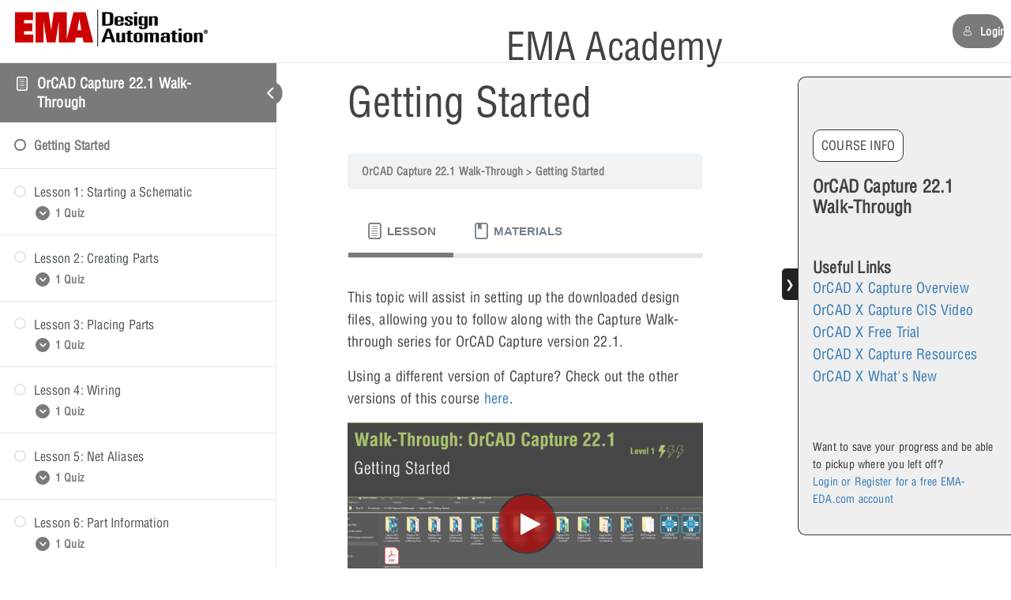

--- FILE ---
content_type: text/html; charset=UTF-8
request_url: https://www.ema-eda.com/courses/orcad-capture-22-1-walk-through/lessons/getting-started-6/
body_size: 120067
content:
<!DOCTYPE html>
<html lang="en-US" prefix="og: https://ogp.me/ns#">
	<head>
		<meta charset="UTF-8"><script type="text/javascript">(window.NREUM||(NREUM={})).init={privacy:{cookies_enabled:true},ajax:{deny_list:["bam.nr-data.net"]},feature_flags:["soft_nav"],distributed_tracing:{enabled:true}};(window.NREUM||(NREUM={})).loader_config={agentID:"1385987399",accountID:"3599829",trustKey:"66686",xpid:"VwMOWF5RARABV1JQDwIAUFIE",licenseKey:"NRJS-7fa4cf566dcb0472f20",applicationID:"1332837665",browserID:"1385987399"};;/*! For license information please see nr-loader-spa-1.308.0.min.js.LICENSE.txt */
(()=>{var e,t,r={384:(e,t,r)=>{"use strict";r.d(t,{NT:()=>a,US:()=>u,Zm:()=>o,bQ:()=>d,dV:()=>c,pV:()=>l});var n=r(6154),i=r(1863),s=r(1910);const a={beacon:"bam.nr-data.net",errorBeacon:"bam.nr-data.net"};function o(){return n.gm.NREUM||(n.gm.NREUM={}),void 0===n.gm.newrelic&&(n.gm.newrelic=n.gm.NREUM),n.gm.NREUM}function c(){let e=o();return e.o||(e.o={ST:n.gm.setTimeout,SI:n.gm.setImmediate||n.gm.setInterval,CT:n.gm.clearTimeout,XHR:n.gm.XMLHttpRequest,REQ:n.gm.Request,EV:n.gm.Event,PR:n.gm.Promise,MO:n.gm.MutationObserver,FETCH:n.gm.fetch,WS:n.gm.WebSocket},(0,s.i)(...Object.values(e.o))),e}function d(e,t){let r=o();r.initializedAgents??={},t.initializedAt={ms:(0,i.t)(),date:new Date},r.initializedAgents[e]=t}function u(e,t){o()[e]=t}function l(){return function(){let e=o();const t=e.info||{};e.info={beacon:a.beacon,errorBeacon:a.errorBeacon,...t}}(),function(){let e=o();const t=e.init||{};e.init={...t}}(),c(),function(){let e=o();const t=e.loader_config||{};e.loader_config={...t}}(),o()}},782:(e,t,r)=>{"use strict";r.d(t,{T:()=>n});const n=r(860).K7.pageViewTiming},860:(e,t,r)=>{"use strict";r.d(t,{$J:()=>u,K7:()=>c,P3:()=>d,XX:()=>i,Yy:()=>o,df:()=>s,qY:()=>n,v4:()=>a});const n="events",i="jserrors",s="browser/blobs",a="rum",o="browser/logs",c={ajax:"ajax",genericEvents:"generic_events",jserrors:i,logging:"logging",metrics:"metrics",pageAction:"page_action",pageViewEvent:"page_view_event",pageViewTiming:"page_view_timing",sessionReplay:"session_replay",sessionTrace:"session_trace",softNav:"soft_navigations",spa:"spa"},d={[c.pageViewEvent]:1,[c.pageViewTiming]:2,[c.metrics]:3,[c.jserrors]:4,[c.spa]:5,[c.ajax]:6,[c.sessionTrace]:7,[c.softNav]:8,[c.sessionReplay]:9,[c.logging]:10,[c.genericEvents]:11},u={[c.pageViewEvent]:a,[c.pageViewTiming]:n,[c.ajax]:n,[c.spa]:n,[c.softNav]:n,[c.metrics]:i,[c.jserrors]:i,[c.sessionTrace]:s,[c.sessionReplay]:s,[c.logging]:o,[c.genericEvents]:"ins"}},944:(e,t,r)=>{"use strict";r.d(t,{R:()=>i});var n=r(3241);function i(e,t){"function"==typeof console.debug&&(console.debug("New Relic Warning: https://github.com/newrelic/newrelic-browser-agent/blob/main/docs/warning-codes.md#".concat(e),t),(0,n.W)({agentIdentifier:null,drained:null,type:"data",name:"warn",feature:"warn",data:{code:e,secondary:t}}))}},993:(e,t,r)=>{"use strict";r.d(t,{A$:()=>s,ET:()=>a,TZ:()=>o,p_:()=>i});var n=r(860);const i={ERROR:"ERROR",WARN:"WARN",INFO:"INFO",DEBUG:"DEBUG",TRACE:"TRACE"},s={OFF:0,ERROR:1,WARN:2,INFO:3,DEBUG:4,TRACE:5},a="log",o=n.K7.logging},1541:(e,t,r)=>{"use strict";r.d(t,{U:()=>i,f:()=>n});const n={MFE:"MFE",BA:"BA"};function i(e,t){if(2!==t?.harvestEndpointVersion)return{};const r=t.agentRef.runtime.appMetadata.agents[0].entityGuid;return e?{"source.id":e.id,"source.name":e.name,"source.type":e.type,"parent.id":e.parent?.id||r,"parent.type":e.parent?.type||n.BA}:{"entity.guid":r,appId:t.agentRef.info.applicationID}}},1687:(e,t,r)=>{"use strict";r.d(t,{Ak:()=>d,Ze:()=>h,x3:()=>u});var n=r(3241),i=r(7836),s=r(3606),a=r(860),o=r(2646);const c={};function d(e,t){const r={staged:!1,priority:a.P3[t]||0};l(e),c[e].get(t)||c[e].set(t,r)}function u(e,t){e&&c[e]&&(c[e].get(t)&&c[e].delete(t),p(e,t,!1),c[e].size&&f(e))}function l(e){if(!e)throw new Error("agentIdentifier required");c[e]||(c[e]=new Map)}function h(e="",t="feature",r=!1){if(l(e),!e||!c[e].get(t)||r)return p(e,t);c[e].get(t).staged=!0,f(e)}function f(e){const t=Array.from(c[e]);t.every(([e,t])=>t.staged)&&(t.sort((e,t)=>e[1].priority-t[1].priority),t.forEach(([t])=>{c[e].delete(t),p(e,t)}))}function p(e,t,r=!0){const a=e?i.ee.get(e):i.ee,c=s.i.handlers;if(!a.aborted&&a.backlog&&c){if((0,n.W)({agentIdentifier:e,type:"lifecycle",name:"drain",feature:t}),r){const e=a.backlog[t],r=c[t];if(r){for(let t=0;e&&t<e.length;++t)g(e[t],r);Object.entries(r).forEach(([e,t])=>{Object.values(t||{}).forEach(t=>{t[0]?.on&&t[0]?.context()instanceof o.y&&t[0].on(e,t[1])})})}}a.isolatedBacklog||delete c[t],a.backlog[t]=null,a.emit("drain-"+t,[])}}function g(e,t){var r=e[1];Object.values(t[r]||{}).forEach(t=>{var r=e[0];if(t[0]===r){var n=t[1],i=e[3],s=e[2];n.apply(i,s)}})}},1738:(e,t,r)=>{"use strict";r.d(t,{U:()=>f,Y:()=>h});var n=r(3241),i=r(9908),s=r(1863),a=r(944),o=r(5701),c=r(3969),d=r(8362),u=r(860),l=r(4261);function h(e,t,r,s){const h=s||r;!h||h[e]&&h[e]!==d.d.prototype[e]||(h[e]=function(){(0,i.p)(c.xV,["API/"+e+"/called"],void 0,u.K7.metrics,r.ee),(0,n.W)({agentIdentifier:r.agentIdentifier,drained:!!o.B?.[r.agentIdentifier],type:"data",name:"api",feature:l.Pl+e,data:{}});try{return t.apply(this,arguments)}catch(e){(0,a.R)(23,e)}})}function f(e,t,r,n,a){const o=e.info;null===r?delete o.jsAttributes[t]:o.jsAttributes[t]=r,(a||null===r)&&(0,i.p)(l.Pl+n,[(0,s.t)(),t,r],void 0,"session",e.ee)}},1741:(e,t,r)=>{"use strict";r.d(t,{W:()=>s});var n=r(944),i=r(4261);class s{#e(e,...t){if(this[e]!==s.prototype[e])return this[e](...t);(0,n.R)(35,e)}addPageAction(e,t){return this.#e(i.hG,e,t)}register(e){return this.#e(i.eY,e)}recordCustomEvent(e,t){return this.#e(i.fF,e,t)}setPageViewName(e,t){return this.#e(i.Fw,e,t)}setCustomAttribute(e,t,r){return this.#e(i.cD,e,t,r)}noticeError(e,t){return this.#e(i.o5,e,t)}setUserId(e,t=!1){return this.#e(i.Dl,e,t)}setApplicationVersion(e){return this.#e(i.nb,e)}setErrorHandler(e){return this.#e(i.bt,e)}addRelease(e,t){return this.#e(i.k6,e,t)}log(e,t){return this.#e(i.$9,e,t)}start(){return this.#e(i.d3)}finished(e){return this.#e(i.BL,e)}recordReplay(){return this.#e(i.CH)}pauseReplay(){return this.#e(i.Tb)}addToTrace(e){return this.#e(i.U2,e)}setCurrentRouteName(e){return this.#e(i.PA,e)}interaction(e){return this.#e(i.dT,e)}wrapLogger(e,t,r){return this.#e(i.Wb,e,t,r)}measure(e,t){return this.#e(i.V1,e,t)}consent(e){return this.#e(i.Pv,e)}}},1863:(e,t,r)=>{"use strict";function n(){return Math.floor(performance.now())}r.d(t,{t:()=>n})},1910:(e,t,r)=>{"use strict";r.d(t,{i:()=>s});var n=r(944);const i=new Map;function s(...e){return e.every(e=>{if(i.has(e))return i.get(e);const t="function"==typeof e?e.toString():"",r=t.includes("[native code]"),s=t.includes("nrWrapper");return r||s||(0,n.R)(64,e?.name||t),i.set(e,r),r})}},2555:(e,t,r)=>{"use strict";r.d(t,{D:()=>o,f:()=>a});var n=r(384),i=r(8122);const s={beacon:n.NT.beacon,errorBeacon:n.NT.errorBeacon,licenseKey:void 0,applicationID:void 0,sa:void 0,queueTime:void 0,applicationTime:void 0,ttGuid:void 0,user:void 0,account:void 0,product:void 0,extra:void 0,jsAttributes:{},userAttributes:void 0,atts:void 0,transactionName:void 0,tNamePlain:void 0};function a(e){try{return!!e.licenseKey&&!!e.errorBeacon&&!!e.applicationID}catch(e){return!1}}const o=e=>(0,i.a)(e,s)},2614:(e,t,r)=>{"use strict";r.d(t,{BB:()=>a,H3:()=>n,g:()=>d,iL:()=>c,tS:()=>o,uh:()=>i,wk:()=>s});const n="NRBA",i="SESSION",s=144e5,a=18e5,o={STARTED:"session-started",PAUSE:"session-pause",RESET:"session-reset",RESUME:"session-resume",UPDATE:"session-update"},c={SAME_TAB:"same-tab",CROSS_TAB:"cross-tab"},d={OFF:0,FULL:1,ERROR:2}},2646:(e,t,r)=>{"use strict";r.d(t,{y:()=>n});class n{constructor(e){this.contextId=e}}},2843:(e,t,r)=>{"use strict";r.d(t,{G:()=>s,u:()=>i});var n=r(3878);function i(e,t=!1,r,i){(0,n.DD)("visibilitychange",function(){if(t)return void("hidden"===document.visibilityState&&e());e(document.visibilityState)},r,i)}function s(e,t,r){(0,n.sp)("pagehide",e,t,r)}},3241:(e,t,r)=>{"use strict";r.d(t,{W:()=>s});var n=r(6154);const i="newrelic";function s(e={}){try{n.gm.dispatchEvent(new CustomEvent(i,{detail:e}))}catch(e){}}},3304:(e,t,r)=>{"use strict";r.d(t,{A:()=>s});var n=r(7836);const i=()=>{const e=new WeakSet;return(t,r)=>{if("object"==typeof r&&null!==r){if(e.has(r))return;e.add(r)}return r}};function s(e){try{return JSON.stringify(e,i())??""}catch(e){try{n.ee.emit("internal-error",[e])}catch(e){}return""}}},3333:(e,t,r)=>{"use strict";r.d(t,{$v:()=>u,TZ:()=>n,Xh:()=>c,Zp:()=>i,kd:()=>d,mq:()=>o,nf:()=>a,qN:()=>s});const n=r(860).K7.genericEvents,i=["auxclick","click","copy","keydown","paste","scrollend"],s=["focus","blur"],a=4,o=1e3,c=2e3,d=["PageAction","UserAction","BrowserPerformance"],u={RESOURCES:"experimental.resources",REGISTER:"register"}},3434:(e,t,r)=>{"use strict";r.d(t,{Jt:()=>s,YM:()=>d});var n=r(7836),i=r(5607);const s="nr@original:".concat(i.W),a=50;var o=Object.prototype.hasOwnProperty,c=!1;function d(e,t){return e||(e=n.ee),r.inPlace=function(e,t,n,i,s){n||(n="");const a="-"===n.charAt(0);for(let o=0;o<t.length;o++){const c=t[o],d=e[c];l(d)||(e[c]=r(d,a?c+n:n,i,c,s))}},r.flag=s,r;function r(t,r,n,c,d){return l(t)?t:(r||(r=""),nrWrapper[s]=t,function(e,t,r){if(Object.defineProperty&&Object.keys)try{return Object.keys(e).forEach(function(r){Object.defineProperty(t,r,{get:function(){return e[r]},set:function(t){return e[r]=t,t}})}),t}catch(e){u([e],r)}for(var n in e)o.call(e,n)&&(t[n]=e[n])}(t,nrWrapper,e),nrWrapper);function nrWrapper(){var s,o,l,h;let f;try{o=this,s=[...arguments],l="function"==typeof n?n(s,o):n||{}}catch(t){u([t,"",[s,o,c],l],e)}i(r+"start",[s,o,c],l,d);const p=performance.now();let g;try{return h=t.apply(o,s),g=performance.now(),h}catch(e){throw g=performance.now(),i(r+"err",[s,o,e],l,d),f=e,f}finally{const e=g-p,t={start:p,end:g,duration:e,isLongTask:e>=a,methodName:c,thrownError:f};t.isLongTask&&i("long-task",[t,o],l,d),i(r+"end",[s,o,h],l,d)}}}function i(r,n,i,s){if(!c||t){var a=c;c=!0;try{e.emit(r,n,i,t,s)}catch(t){u([t,r,n,i],e)}c=a}}}function u(e,t){t||(t=n.ee);try{t.emit("internal-error",e)}catch(e){}}function l(e){return!(e&&"function"==typeof e&&e.apply&&!e[s])}},3606:(e,t,r)=>{"use strict";r.d(t,{i:()=>s});var n=r(9908);s.on=a;var i=s.handlers={};function s(e,t,r,s){a(s||n.d,i,e,t,r)}function a(e,t,r,i,s){s||(s="feature"),e||(e=n.d);var a=t[s]=t[s]||{};(a[r]=a[r]||[]).push([e,i])}},3738:(e,t,r)=>{"use strict";r.d(t,{He:()=>i,Kp:()=>o,Lc:()=>d,Rz:()=>u,TZ:()=>n,bD:()=>s,d3:()=>a,jx:()=>l,sl:()=>h,uP:()=>c});const n=r(860).K7.sessionTrace,i="bstResource",s="resource",a="-start",o="-end",c="fn"+a,d="fn"+o,u="pushState",l=1e3,h=3e4},3785:(e,t,r)=>{"use strict";r.d(t,{R:()=>c,b:()=>d});var n=r(9908),i=r(1863),s=r(860),a=r(3969),o=r(993);function c(e,t,r={},c=o.p_.INFO,d=!0,u,l=(0,i.t)()){(0,n.p)(a.xV,["API/logging/".concat(c.toLowerCase(),"/called")],void 0,s.K7.metrics,e),(0,n.p)(o.ET,[l,t,r,c,d,u],void 0,s.K7.logging,e)}function d(e){return"string"==typeof e&&Object.values(o.p_).some(t=>t===e.toUpperCase().trim())}},3878:(e,t,r)=>{"use strict";function n(e,t){return{capture:e,passive:!1,signal:t}}function i(e,t,r=!1,i){window.addEventListener(e,t,n(r,i))}function s(e,t,r=!1,i){document.addEventListener(e,t,n(r,i))}r.d(t,{DD:()=>s,jT:()=>n,sp:()=>i})},3962:(e,t,r)=>{"use strict";r.d(t,{AM:()=>a,O2:()=>l,OV:()=>s,Qu:()=>h,TZ:()=>c,ih:()=>f,pP:()=>o,t1:()=>u,tC:()=>i,wD:()=>d});var n=r(860);const i=["click","keydown","submit"],s="popstate",a="api",o="initialPageLoad",c=n.K7.softNav,d=5e3,u=500,l={INITIAL_PAGE_LOAD:"",ROUTE_CHANGE:1,UNSPECIFIED:2},h={INTERACTION:1,AJAX:2,CUSTOM_END:3,CUSTOM_TRACER:4},f={IP:"in progress",PF:"pending finish",FIN:"finished",CAN:"cancelled"}},3969:(e,t,r)=>{"use strict";r.d(t,{TZ:()=>n,XG:()=>o,rs:()=>i,xV:()=>a,z_:()=>s});const n=r(860).K7.metrics,i="sm",s="cm",a="storeSupportabilityMetrics",o="storeEventMetrics"},4234:(e,t,r)=>{"use strict";r.d(t,{W:()=>s});var n=r(7836),i=r(1687);class s{constructor(e,t){this.agentIdentifier=e,this.ee=n.ee.get(e),this.featureName=t,this.blocked=!1}deregisterDrain(){(0,i.x3)(this.agentIdentifier,this.featureName)}}},4261:(e,t,r)=>{"use strict";r.d(t,{$9:()=>u,BL:()=>c,CH:()=>p,Dl:()=>R,Fw:()=>w,PA:()=>v,Pl:()=>n,Pv:()=>A,Tb:()=>h,U2:()=>a,V1:()=>E,Wb:()=>T,bt:()=>y,cD:()=>b,d3:()=>x,dT:()=>d,eY:()=>g,fF:()=>f,hG:()=>s,hw:()=>i,k6:()=>o,nb:()=>m,o5:()=>l});const n="api-",i=n+"ixn-",s="addPageAction",a="addToTrace",o="addRelease",c="finished",d="interaction",u="log",l="noticeError",h="pauseReplay",f="recordCustomEvent",p="recordReplay",g="register",m="setApplicationVersion",v="setCurrentRouteName",b="setCustomAttribute",y="setErrorHandler",w="setPageViewName",R="setUserId",x="start",T="wrapLogger",E="measure",A="consent"},5205:(e,t,r)=>{"use strict";r.d(t,{j:()=>S});var n=r(384),i=r(1741);var s=r(2555),a=r(3333);const o=e=>{if(!e||"string"!=typeof e)return!1;try{document.createDocumentFragment().querySelector(e)}catch{return!1}return!0};var c=r(2614),d=r(944),u=r(8122);const l="[data-nr-mask]",h=e=>(0,u.a)(e,(()=>{const e={feature_flags:[],experimental:{allow_registered_children:!1,resources:!1},mask_selector:"*",block_selector:"[data-nr-block]",mask_input_options:{color:!1,date:!1,"datetime-local":!1,email:!1,month:!1,number:!1,range:!1,search:!1,tel:!1,text:!1,time:!1,url:!1,week:!1,textarea:!1,select:!1,password:!0}};return{ajax:{deny_list:void 0,block_internal:!0,enabled:!0,autoStart:!0},api:{get allow_registered_children(){return e.feature_flags.includes(a.$v.REGISTER)||e.experimental.allow_registered_children},set allow_registered_children(t){e.experimental.allow_registered_children=t},duplicate_registered_data:!1},browser_consent_mode:{enabled:!1},distributed_tracing:{enabled:void 0,exclude_newrelic_header:void 0,cors_use_newrelic_header:void 0,cors_use_tracecontext_headers:void 0,allowed_origins:void 0},get feature_flags(){return e.feature_flags},set feature_flags(t){e.feature_flags=t},generic_events:{enabled:!0,autoStart:!0},harvest:{interval:30},jserrors:{enabled:!0,autoStart:!0},logging:{enabled:!0,autoStart:!0},metrics:{enabled:!0,autoStart:!0},obfuscate:void 0,page_action:{enabled:!0},page_view_event:{enabled:!0,autoStart:!0},page_view_timing:{enabled:!0,autoStart:!0},performance:{capture_marks:!1,capture_measures:!1,capture_detail:!0,resources:{get enabled(){return e.feature_flags.includes(a.$v.RESOURCES)||e.experimental.resources},set enabled(t){e.experimental.resources=t},asset_types:[],first_party_domains:[],ignore_newrelic:!0}},privacy:{cookies_enabled:!0},proxy:{assets:void 0,beacon:void 0},session:{expiresMs:c.wk,inactiveMs:c.BB},session_replay:{autoStart:!0,enabled:!1,preload:!1,sampling_rate:10,error_sampling_rate:100,collect_fonts:!1,inline_images:!1,fix_stylesheets:!0,mask_all_inputs:!0,get mask_text_selector(){return e.mask_selector},set mask_text_selector(t){o(t)?e.mask_selector="".concat(t,",").concat(l):""===t||null===t?e.mask_selector=l:(0,d.R)(5,t)},get block_class(){return"nr-block"},get ignore_class(){return"nr-ignore"},get mask_text_class(){return"nr-mask"},get block_selector(){return e.block_selector},set block_selector(t){o(t)?e.block_selector+=",".concat(t):""!==t&&(0,d.R)(6,t)},get mask_input_options(){return e.mask_input_options},set mask_input_options(t){t&&"object"==typeof t?e.mask_input_options={...t,password:!0}:(0,d.R)(7,t)}},session_trace:{enabled:!0,autoStart:!0},soft_navigations:{enabled:!0,autoStart:!0},spa:{enabled:!0,autoStart:!0},ssl:void 0,user_actions:{enabled:!0,elementAttributes:["id","className","tagName","type"]}}})());var f=r(6154),p=r(9324);let g=0;const m={buildEnv:p.F3,distMethod:p.Xs,version:p.xv,originTime:f.WN},v={consented:!1},b={appMetadata:{},get consented(){return this.session?.state?.consent||v.consented},set consented(e){v.consented=e},customTransaction:void 0,denyList:void 0,disabled:!1,harvester:void 0,isolatedBacklog:!1,isRecording:!1,loaderType:void 0,maxBytes:3e4,obfuscator:void 0,onerror:void 0,ptid:void 0,releaseIds:{},session:void 0,timeKeeper:void 0,registeredEntities:[],jsAttributesMetadata:{bytes:0},get harvestCount(){return++g}},y=e=>{const t=(0,u.a)(e,b),r=Object.keys(m).reduce((e,t)=>(e[t]={value:m[t],writable:!1,configurable:!0,enumerable:!0},e),{});return Object.defineProperties(t,r)};var w=r(5701);const R=e=>{const t=e.startsWith("http");e+="/",r.p=t?e:"https://"+e};var x=r(7836),T=r(3241);const E={accountID:void 0,trustKey:void 0,agentID:void 0,licenseKey:void 0,applicationID:void 0,xpid:void 0},A=e=>(0,u.a)(e,E),_=new Set;function S(e,t={},r,a){let{init:o,info:c,loader_config:d,runtime:u={},exposed:l=!0}=t;if(!c){const e=(0,n.pV)();o=e.init,c=e.info,d=e.loader_config}e.init=h(o||{}),e.loader_config=A(d||{}),c.jsAttributes??={},f.bv&&(c.jsAttributes.isWorker=!0),e.info=(0,s.D)(c);const p=e.init,g=[c.beacon,c.errorBeacon];_.has(e.agentIdentifier)||(p.proxy.assets&&(R(p.proxy.assets),g.push(p.proxy.assets)),p.proxy.beacon&&g.push(p.proxy.beacon),e.beacons=[...g],function(e){const t=(0,n.pV)();Object.getOwnPropertyNames(i.W.prototype).forEach(r=>{const n=i.W.prototype[r];if("function"!=typeof n||"constructor"===n)return;let s=t[r];e[r]&&!1!==e.exposed&&"micro-agent"!==e.runtime?.loaderType&&(t[r]=(...t)=>{const n=e[r](...t);return s?s(...t):n})})}(e),(0,n.US)("activatedFeatures",w.B)),u.denyList=[...p.ajax.deny_list||[],...p.ajax.block_internal?g:[]],u.ptid=e.agentIdentifier,u.loaderType=r,e.runtime=y(u),_.has(e.agentIdentifier)||(e.ee=x.ee.get(e.agentIdentifier),e.exposed=l,(0,T.W)({agentIdentifier:e.agentIdentifier,drained:!!w.B?.[e.agentIdentifier],type:"lifecycle",name:"initialize",feature:void 0,data:e.config})),_.add(e.agentIdentifier)}},5270:(e,t,r)=>{"use strict";r.d(t,{Aw:()=>a,SR:()=>s,rF:()=>o});var n=r(384),i=r(7767);function s(e){return!!(0,n.dV)().o.MO&&(0,i.V)(e)&&!0===e?.session_trace.enabled}function a(e){return!0===e?.session_replay.preload&&s(e)}function o(e,t){try{if("string"==typeof t?.type){if("password"===t.type.toLowerCase())return"*".repeat(e?.length||0);if(void 0!==t?.dataset?.nrUnmask||t?.classList?.contains("nr-unmask"))return e}}catch(e){}return"string"==typeof e?e.replace(/[\S]/g,"*"):"*".repeat(e?.length||0)}},5289:(e,t,r)=>{"use strict";r.d(t,{GG:()=>a,Qr:()=>c,sB:()=>o});var n=r(3878),i=r(6389);function s(){return"undefined"==typeof document||"complete"===document.readyState}function a(e,t){if(s())return e();const r=(0,i.J)(e),a=setInterval(()=>{s()&&(clearInterval(a),r())},500);(0,n.sp)("load",r,t)}function o(e){if(s())return e();(0,n.DD)("DOMContentLoaded",e)}function c(e){if(s())return e();(0,n.sp)("popstate",e)}},5607:(e,t,r)=>{"use strict";r.d(t,{W:()=>n});const n=(0,r(9566).bz)()},5701:(e,t,r)=>{"use strict";r.d(t,{B:()=>s,t:()=>a});var n=r(3241);const i=new Set,s={};function a(e,t){const r=t.agentIdentifier;s[r]??={},e&&"object"==typeof e&&(i.has(r)||(t.ee.emit("rumresp",[e]),s[r]=e,i.add(r),(0,n.W)({agentIdentifier:r,loaded:!0,drained:!0,type:"lifecycle",name:"load",feature:void 0,data:e})))}},6154:(e,t,r)=>{"use strict";r.d(t,{OF:()=>d,RI:()=>i,WN:()=>h,bv:()=>s,eN:()=>f,gm:()=>a,lR:()=>l,m:()=>c,mw:()=>o,sb:()=>u});var n=r(1863);const i="undefined"!=typeof window&&!!window.document,s="undefined"!=typeof WorkerGlobalScope&&("undefined"!=typeof self&&self instanceof WorkerGlobalScope&&self.navigator instanceof WorkerNavigator||"undefined"!=typeof globalThis&&globalThis instanceof WorkerGlobalScope&&globalThis.navigator instanceof WorkerNavigator),a=i?window:"undefined"!=typeof WorkerGlobalScope&&("undefined"!=typeof self&&self instanceof WorkerGlobalScope&&self||"undefined"!=typeof globalThis&&globalThis instanceof WorkerGlobalScope&&globalThis),o=Boolean("hidden"===a?.document?.visibilityState),c=""+a?.location,d=/iPad|iPhone|iPod/.test(a.navigator?.userAgent),u=d&&"undefined"==typeof SharedWorker,l=(()=>{const e=a.navigator?.userAgent?.match(/Firefox[/\s](\d+\.\d+)/);return Array.isArray(e)&&e.length>=2?+e[1]:0})(),h=Date.now()-(0,n.t)(),f=()=>"undefined"!=typeof PerformanceNavigationTiming&&a?.performance?.getEntriesByType("navigation")?.[0]?.responseStart},6344:(e,t,r)=>{"use strict";r.d(t,{BB:()=>u,Qb:()=>l,TZ:()=>i,Ug:()=>a,Vh:()=>s,_s:()=>o,bc:()=>d,yP:()=>c});var n=r(2614);const i=r(860).K7.sessionReplay,s="errorDuringReplay",a=.12,o={DomContentLoaded:0,Load:1,FullSnapshot:2,IncrementalSnapshot:3,Meta:4,Custom:5},c={[n.g.ERROR]:15e3,[n.g.FULL]:3e5,[n.g.OFF]:0},d={RESET:{message:"Session was reset",sm:"Reset"},IMPORT:{message:"Recorder failed to import",sm:"Import"},TOO_MANY:{message:"429: Too Many Requests",sm:"Too-Many"},TOO_BIG:{message:"Payload was too large",sm:"Too-Big"},CROSS_TAB:{message:"Session Entity was set to OFF on another tab",sm:"Cross-Tab"},ENTITLEMENTS:{message:"Session Replay is not allowed and will not be started",sm:"Entitlement"}},u=5e3,l={API:"api",RESUME:"resume",SWITCH_TO_FULL:"switchToFull",INITIALIZE:"initialize",PRELOAD:"preload"}},6389:(e,t,r)=>{"use strict";function n(e,t=500,r={}){const n=r?.leading||!1;let i;return(...r)=>{n&&void 0===i&&(e.apply(this,r),i=setTimeout(()=>{i=clearTimeout(i)},t)),n||(clearTimeout(i),i=setTimeout(()=>{e.apply(this,r)},t))}}function i(e){let t=!1;return(...r)=>{t||(t=!0,e.apply(this,r))}}r.d(t,{J:()=>i,s:()=>n})},6630:(e,t,r)=>{"use strict";r.d(t,{T:()=>n});const n=r(860).K7.pageViewEvent},6774:(e,t,r)=>{"use strict";r.d(t,{T:()=>n});const n=r(860).K7.jserrors},7295:(e,t,r)=>{"use strict";r.d(t,{Xv:()=>a,gX:()=>i,iW:()=>s});var n=[];function i(e){if(!e||s(e))return!1;if(0===n.length)return!0;if("*"===n[0].hostname)return!1;for(var t=0;t<n.length;t++){var r=n[t];if(r.hostname.test(e.hostname)&&r.pathname.test(e.pathname))return!1}return!0}function s(e){return void 0===e.hostname}function a(e){if(n=[],e&&e.length)for(var t=0;t<e.length;t++){let r=e[t];if(!r)continue;if("*"===r)return void(n=[{hostname:"*"}]);0===r.indexOf("http://")?r=r.substring(7):0===r.indexOf("https://")&&(r=r.substring(8));const i=r.indexOf("/");let s,a;i>0?(s=r.substring(0,i),a=r.substring(i)):(s=r,a="*");let[c]=s.split(":");n.push({hostname:o(c),pathname:o(a,!0)})}}function o(e,t=!1){const r=e.replace(/[.+?^${}()|[\]\\]/g,e=>"\\"+e).replace(/\*/g,".*?");return new RegExp((t?"^":"")+r+"$")}},7485:(e,t,r)=>{"use strict";r.d(t,{D:()=>i});var n=r(6154);function i(e){if(0===(e||"").indexOf("data:"))return{protocol:"data"};try{const t=new URL(e,location.href),r={port:t.port,hostname:t.hostname,pathname:t.pathname,search:t.search,protocol:t.protocol.slice(0,t.protocol.indexOf(":")),sameOrigin:t.protocol===n.gm?.location?.protocol&&t.host===n.gm?.location?.host};return r.port&&""!==r.port||("http:"===t.protocol&&(r.port="80"),"https:"===t.protocol&&(r.port="443")),r.pathname&&""!==r.pathname?r.pathname.startsWith("/")||(r.pathname="/".concat(r.pathname)):r.pathname="/",r}catch(e){return{}}}},7699:(e,t,r)=>{"use strict";r.d(t,{It:()=>s,KC:()=>o,No:()=>i,qh:()=>a});var n=r(860);const i=16e3,s=1e6,a="SESSION_ERROR",o={[n.K7.logging]:!0,[n.K7.genericEvents]:!1,[n.K7.jserrors]:!1,[n.K7.ajax]:!1}},7767:(e,t,r)=>{"use strict";r.d(t,{V:()=>i});var n=r(6154);const i=e=>n.RI&&!0===e?.privacy.cookies_enabled},7836:(e,t,r)=>{"use strict";r.d(t,{P:()=>o,ee:()=>c});var n=r(384),i=r(8990),s=r(2646),a=r(5607);const o="nr@context:".concat(a.W),c=function e(t,r){var n={},a={},u={},l=!1;try{l=16===r.length&&d.initializedAgents?.[r]?.runtime.isolatedBacklog}catch(e){}var h={on:p,addEventListener:p,removeEventListener:function(e,t){var r=n[e];if(!r)return;for(var i=0;i<r.length;i++)r[i]===t&&r.splice(i,1)},emit:function(e,r,n,i,s){!1!==s&&(s=!0);if(c.aborted&&!i)return;t&&s&&t.emit(e,r,n);var o=f(n);g(e).forEach(e=>{e.apply(o,r)});var d=v()[a[e]];d&&d.push([h,e,r,o]);return o},get:m,listeners:g,context:f,buffer:function(e,t){const r=v();if(t=t||"feature",h.aborted)return;Object.entries(e||{}).forEach(([e,n])=>{a[n]=t,t in r||(r[t]=[])})},abort:function(){h._aborted=!0,Object.keys(h.backlog).forEach(e=>{delete h.backlog[e]})},isBuffering:function(e){return!!v()[a[e]]},debugId:r,backlog:l?{}:t&&"object"==typeof t.backlog?t.backlog:{},isolatedBacklog:l};return Object.defineProperty(h,"aborted",{get:()=>{let e=h._aborted||!1;return e||(t&&(e=t.aborted),e)}}),h;function f(e){return e&&e instanceof s.y?e:e?(0,i.I)(e,o,()=>new s.y(o)):new s.y(o)}function p(e,t){n[e]=g(e).concat(t)}function g(e){return n[e]||[]}function m(t){return u[t]=u[t]||e(h,t)}function v(){return h.backlog}}(void 0,"globalEE"),d=(0,n.Zm)();d.ee||(d.ee=c)},8122:(e,t,r)=>{"use strict";r.d(t,{a:()=>i});var n=r(944);function i(e,t){try{if(!e||"object"!=typeof e)return(0,n.R)(3);if(!t||"object"!=typeof t)return(0,n.R)(4);const r=Object.create(Object.getPrototypeOf(t),Object.getOwnPropertyDescriptors(t)),s=0===Object.keys(r).length?e:r;for(let a in s)if(void 0!==e[a])try{if(null===e[a]){r[a]=null;continue}Array.isArray(e[a])&&Array.isArray(t[a])?r[a]=Array.from(new Set([...e[a],...t[a]])):"object"==typeof e[a]&&"object"==typeof t[a]?r[a]=i(e[a],t[a]):r[a]=e[a]}catch(e){r[a]||(0,n.R)(1,e)}return r}catch(e){(0,n.R)(2,e)}}},8139:(e,t,r)=>{"use strict";r.d(t,{u:()=>h});var n=r(7836),i=r(3434),s=r(8990),a=r(6154);const o={},c=a.gm.XMLHttpRequest,d="addEventListener",u="removeEventListener",l="nr@wrapped:".concat(n.P);function h(e){var t=function(e){return(e||n.ee).get("events")}(e);if(o[t.debugId]++)return t;o[t.debugId]=1;var r=(0,i.YM)(t,!0);function h(e){r.inPlace(e,[d,u],"-",p)}function p(e,t){return e[1]}return"getPrototypeOf"in Object&&(a.RI&&f(document,h),c&&f(c.prototype,h),f(a.gm,h)),t.on(d+"-start",function(e,t){var n=e[1];if(null!==n&&("function"==typeof n||"object"==typeof n)&&"newrelic"!==e[0]){var i=(0,s.I)(n,l,function(){var e={object:function(){if("function"!=typeof n.handleEvent)return;return n.handleEvent.apply(n,arguments)},function:n}[typeof n];return e?r(e,"fn-",null,e.name||"anonymous"):n});this.wrapped=e[1]=i}}),t.on(u+"-start",function(e){e[1]=this.wrapped||e[1]}),t}function f(e,t,...r){let n=e;for(;"object"==typeof n&&!Object.prototype.hasOwnProperty.call(n,d);)n=Object.getPrototypeOf(n);n&&t(n,...r)}},8362:(e,t,r)=>{"use strict";r.d(t,{d:()=>s});var n=r(9566),i=r(1741);class s extends i.W{agentIdentifier=(0,n.LA)(16)}},8374:(e,t,r)=>{r.nc=(()=>{try{return document?.currentScript?.nonce}catch(e){}return""})()},8990:(e,t,r)=>{"use strict";r.d(t,{I:()=>i});var n=Object.prototype.hasOwnProperty;function i(e,t,r){if(n.call(e,t))return e[t];var i=r();if(Object.defineProperty&&Object.keys)try{return Object.defineProperty(e,t,{value:i,writable:!0,enumerable:!1}),i}catch(e){}return e[t]=i,i}},9119:(e,t,r)=>{"use strict";r.d(t,{L:()=>s});var n=/([^?#]*)[^#]*(#[^?]*|$).*/,i=/([^?#]*)().*/;function s(e,t){return e?e.replace(t?n:i,"$1$2"):e}},9300:(e,t,r)=>{"use strict";r.d(t,{T:()=>n});const n=r(860).K7.ajax},9324:(e,t,r)=>{"use strict";r.d(t,{AJ:()=>a,F3:()=>i,Xs:()=>s,Yq:()=>o,xv:()=>n});const n="1.308.0",i="PROD",s="CDN",a="@newrelic/rrweb",o="1.0.1"},9566:(e,t,r)=>{"use strict";r.d(t,{LA:()=>o,ZF:()=>c,bz:()=>a,el:()=>d});var n=r(6154);const i="xxxxxxxx-xxxx-4xxx-yxxx-xxxxxxxxxxxx";function s(e,t){return e?15&e[t]:16*Math.random()|0}function a(){const e=n.gm?.crypto||n.gm?.msCrypto;let t,r=0;return e&&e.getRandomValues&&(t=e.getRandomValues(new Uint8Array(30))),i.split("").map(e=>"x"===e?s(t,r++).toString(16):"y"===e?(3&s()|8).toString(16):e).join("")}function o(e){const t=n.gm?.crypto||n.gm?.msCrypto;let r,i=0;t&&t.getRandomValues&&(r=t.getRandomValues(new Uint8Array(e)));const a=[];for(var o=0;o<e;o++)a.push(s(r,i++).toString(16));return a.join("")}function c(){return o(16)}function d(){return o(32)}},9908:(e,t,r)=>{"use strict";r.d(t,{d:()=>n,p:()=>i});var n=r(7836).ee.get("handle");function i(e,t,r,i,s){s?(s.buffer([e],i),s.emit(e,t,r)):(n.buffer([e],i),n.emit(e,t,r))}}},n={};function i(e){var t=n[e];if(void 0!==t)return t.exports;var s=n[e]={exports:{}};return r[e](s,s.exports,i),s.exports}i.m=r,i.d=(e,t)=>{for(var r in t)i.o(t,r)&&!i.o(e,r)&&Object.defineProperty(e,r,{enumerable:!0,get:t[r]})},i.f={},i.e=e=>Promise.all(Object.keys(i.f).reduce((t,r)=>(i.f[r](e,t),t),[])),i.u=e=>({212:"nr-spa-compressor",249:"nr-spa-recorder",478:"nr-spa"}[e]+"-1.308.0.min.js"),i.o=(e,t)=>Object.prototype.hasOwnProperty.call(e,t),e={},t="NRBA-1.308.0.PROD:",i.l=(r,n,s,a)=>{if(e[r])e[r].push(n);else{var o,c;if(void 0!==s)for(var d=document.getElementsByTagName("script"),u=0;u<d.length;u++){var l=d[u];if(l.getAttribute("src")==r||l.getAttribute("data-webpack")==t+s){o=l;break}}if(!o){c=!0;var h={478:"sha512-RSfSVnmHk59T/uIPbdSE0LPeqcEdF4/+XhfJdBuccH5rYMOEZDhFdtnh6X6nJk7hGpzHd9Ujhsy7lZEz/ORYCQ==",249:"sha512-ehJXhmntm85NSqW4MkhfQqmeKFulra3klDyY0OPDUE+sQ3GokHlPh1pmAzuNy//3j4ac6lzIbmXLvGQBMYmrkg==",212:"sha512-B9h4CR46ndKRgMBcK+j67uSR2RCnJfGefU+A7FrgR/k42ovXy5x/MAVFiSvFxuVeEk/pNLgvYGMp1cBSK/G6Fg=="};(o=document.createElement("script")).charset="utf-8",i.nc&&o.setAttribute("nonce",i.nc),o.setAttribute("data-webpack",t+s),o.src=r,0!==o.src.indexOf(window.location.origin+"/")&&(o.crossOrigin="anonymous"),h[a]&&(o.integrity=h[a])}e[r]=[n];var f=(t,n)=>{o.onerror=o.onload=null,clearTimeout(p);var i=e[r];if(delete e[r],o.parentNode&&o.parentNode.removeChild(o),i&&i.forEach(e=>e(n)),t)return t(n)},p=setTimeout(f.bind(null,void 0,{type:"timeout",target:o}),12e4);o.onerror=f.bind(null,o.onerror),o.onload=f.bind(null,o.onload),c&&document.head.appendChild(o)}},i.r=e=>{"undefined"!=typeof Symbol&&Symbol.toStringTag&&Object.defineProperty(e,Symbol.toStringTag,{value:"Module"}),Object.defineProperty(e,"__esModule",{value:!0})},i.p="https://js-agent.newrelic.com/",(()=>{var e={38:0,788:0};i.f.j=(t,r)=>{var n=i.o(e,t)?e[t]:void 0;if(0!==n)if(n)r.push(n[2]);else{var s=new Promise((r,i)=>n=e[t]=[r,i]);r.push(n[2]=s);var a=i.p+i.u(t),o=new Error;i.l(a,r=>{if(i.o(e,t)&&(0!==(n=e[t])&&(e[t]=void 0),n)){var s=r&&("load"===r.type?"missing":r.type),a=r&&r.target&&r.target.src;o.message="Loading chunk "+t+" failed: ("+s+": "+a+")",o.name="ChunkLoadError",o.type=s,o.request=a,n[1](o)}},"chunk-"+t,t)}};var t=(t,r)=>{var n,s,[a,o,c]=r,d=0;if(a.some(t=>0!==e[t])){for(n in o)i.o(o,n)&&(i.m[n]=o[n]);if(c)c(i)}for(t&&t(r);d<a.length;d++)s=a[d],i.o(e,s)&&e[s]&&e[s][0](),e[s]=0},r=self["webpackChunk:NRBA-1.308.0.PROD"]=self["webpackChunk:NRBA-1.308.0.PROD"]||[];r.forEach(t.bind(null,0)),r.push=t.bind(null,r.push.bind(r))})(),(()=>{"use strict";i(8374);var e=i(8362),t=i(860);const r=Object.values(t.K7);var n=i(5205);var s=i(9908),a=i(1863),o=i(4261),c=i(1738);var d=i(1687),u=i(4234),l=i(5289),h=i(6154),f=i(944),p=i(5270),g=i(7767),m=i(6389),v=i(7699);class b extends u.W{constructor(e,t){super(e.agentIdentifier,t),this.agentRef=e,this.abortHandler=void 0,this.featAggregate=void 0,this.loadedSuccessfully=void 0,this.onAggregateImported=new Promise(e=>{this.loadedSuccessfully=e}),this.deferred=Promise.resolve(),!1===e.init[this.featureName].autoStart?this.deferred=new Promise((t,r)=>{this.ee.on("manual-start-all",(0,m.J)(()=>{(0,d.Ak)(e.agentIdentifier,this.featureName),t()}))}):(0,d.Ak)(e.agentIdentifier,t)}importAggregator(e,t,r={}){if(this.featAggregate)return;const n=async()=>{let n;await this.deferred;try{if((0,g.V)(e.init)){const{setupAgentSession:t}=await i.e(478).then(i.bind(i,8766));n=t(e)}}catch(e){(0,f.R)(20,e),this.ee.emit("internal-error",[e]),(0,s.p)(v.qh,[e],void 0,this.featureName,this.ee)}try{if(!this.#t(this.featureName,n,e.init))return(0,d.Ze)(this.agentIdentifier,this.featureName),void this.loadedSuccessfully(!1);const{Aggregate:i}=await t();this.featAggregate=new i(e,r),e.runtime.harvester.initializedAggregates.push(this.featAggregate),this.loadedSuccessfully(!0)}catch(e){(0,f.R)(34,e),this.abortHandler?.(),(0,d.Ze)(this.agentIdentifier,this.featureName,!0),this.loadedSuccessfully(!1),this.ee&&this.ee.abort()}};h.RI?(0,l.GG)(()=>n(),!0):n()}#t(e,r,n){if(this.blocked)return!1;switch(e){case t.K7.sessionReplay:return(0,p.SR)(n)&&!!r;case t.K7.sessionTrace:return!!r;default:return!0}}}var y=i(6630),w=i(2614),R=i(3241);class x extends b{static featureName=y.T;constructor(e){var t;super(e,y.T),this.setupInspectionEvents(e.agentIdentifier),t=e,(0,c.Y)(o.Fw,function(e,r){"string"==typeof e&&("/"!==e.charAt(0)&&(e="/"+e),t.runtime.customTransaction=(r||"http://custom.transaction")+e,(0,s.p)(o.Pl+o.Fw,[(0,a.t)()],void 0,void 0,t.ee))},t),this.importAggregator(e,()=>i.e(478).then(i.bind(i,2467)))}setupInspectionEvents(e){const t=(t,r)=>{t&&(0,R.W)({agentIdentifier:e,timeStamp:t.timeStamp,loaded:"complete"===t.target.readyState,type:"window",name:r,data:t.target.location+""})};(0,l.sB)(e=>{t(e,"DOMContentLoaded")}),(0,l.GG)(e=>{t(e,"load")}),(0,l.Qr)(e=>{t(e,"navigate")}),this.ee.on(w.tS.UPDATE,(t,r)=>{(0,R.W)({agentIdentifier:e,type:"lifecycle",name:"session",data:r})})}}var T=i(384);class E extends e.d{constructor(e){var t;(super(),h.gm)?(this.features={},(0,T.bQ)(this.agentIdentifier,this),this.desiredFeatures=new Set(e.features||[]),this.desiredFeatures.add(x),(0,n.j)(this,e,e.loaderType||"agent"),t=this,(0,c.Y)(o.cD,function(e,r,n=!1){if("string"==typeof e){if(["string","number","boolean"].includes(typeof r)||null===r)return(0,c.U)(t,e,r,o.cD,n);(0,f.R)(40,typeof r)}else(0,f.R)(39,typeof e)},t),function(e){(0,c.Y)(o.Dl,function(t,r=!1){if("string"!=typeof t&&null!==t)return void(0,f.R)(41,typeof t);const n=e.info.jsAttributes["enduser.id"];r&&null!=n&&n!==t?(0,s.p)(o.Pl+"setUserIdAndResetSession",[t],void 0,"session",e.ee):(0,c.U)(e,"enduser.id",t,o.Dl,!0)},e)}(this),function(e){(0,c.Y)(o.nb,function(t){if("string"==typeof t||null===t)return(0,c.U)(e,"application.version",t,o.nb,!1);(0,f.R)(42,typeof t)},e)}(this),function(e){(0,c.Y)(o.d3,function(){e.ee.emit("manual-start-all")},e)}(this),function(e){(0,c.Y)(o.Pv,function(t=!0){if("boolean"==typeof t){if((0,s.p)(o.Pl+o.Pv,[t],void 0,"session",e.ee),e.runtime.consented=t,t){const t=e.features.page_view_event;t.onAggregateImported.then(e=>{const r=t.featAggregate;e&&!r.sentRum&&r.sendRum()})}}else(0,f.R)(65,typeof t)},e)}(this),this.run()):(0,f.R)(21)}get config(){return{info:this.info,init:this.init,loader_config:this.loader_config,runtime:this.runtime}}get api(){return this}run(){try{const e=function(e){const t={};return r.forEach(r=>{t[r]=!!e[r]?.enabled}),t}(this.init),n=[...this.desiredFeatures];n.sort((e,r)=>t.P3[e.featureName]-t.P3[r.featureName]),n.forEach(r=>{if(!e[r.featureName]&&r.featureName!==t.K7.pageViewEvent)return;if(r.featureName===t.K7.spa)return void(0,f.R)(67);const n=function(e){switch(e){case t.K7.ajax:return[t.K7.jserrors];case t.K7.sessionTrace:return[t.K7.ajax,t.K7.pageViewEvent];case t.K7.sessionReplay:return[t.K7.sessionTrace];case t.K7.pageViewTiming:return[t.K7.pageViewEvent];default:return[]}}(r.featureName).filter(e=>!(e in this.features));n.length>0&&(0,f.R)(36,{targetFeature:r.featureName,missingDependencies:n}),this.features[r.featureName]=new r(this)})}catch(e){(0,f.R)(22,e);for(const e in this.features)this.features[e].abortHandler?.();const t=(0,T.Zm)();delete t.initializedAgents[this.agentIdentifier]?.features,delete this.sharedAggregator;return t.ee.get(this.agentIdentifier).abort(),!1}}}var A=i(2843),_=i(782);class S extends b{static featureName=_.T;constructor(e){super(e,_.T),h.RI&&((0,A.u)(()=>(0,s.p)("docHidden",[(0,a.t)()],void 0,_.T,this.ee),!0),(0,A.G)(()=>(0,s.p)("winPagehide",[(0,a.t)()],void 0,_.T,this.ee)),this.importAggregator(e,()=>i.e(478).then(i.bind(i,9917))))}}var O=i(3969);class I extends b{static featureName=O.TZ;constructor(e){super(e,O.TZ),h.RI&&document.addEventListener("securitypolicyviolation",e=>{(0,s.p)(O.xV,["Generic/CSPViolation/Detected"],void 0,this.featureName,this.ee)}),this.importAggregator(e,()=>i.e(478).then(i.bind(i,6555)))}}var N=i(6774),P=i(3878),k=i(3304);class D{constructor(e,t,r,n,i){this.name="UncaughtError",this.message="string"==typeof e?e:(0,k.A)(e),this.sourceURL=t,this.line=r,this.column=n,this.__newrelic=i}}function C(e){return M(e)?e:new D(void 0!==e?.message?e.message:e,e?.filename||e?.sourceURL,e?.lineno||e?.line,e?.colno||e?.col,e?.__newrelic,e?.cause)}function j(e){const t="Unhandled Promise Rejection: ";if(!e?.reason)return;if(M(e.reason)){try{e.reason.message.startsWith(t)||(e.reason.message=t+e.reason.message)}catch(e){}return C(e.reason)}const r=C(e.reason);return(r.message||"").startsWith(t)||(r.message=t+r.message),r}function L(e){if(e.error instanceof SyntaxError&&!/:\d+$/.test(e.error.stack?.trim())){const t=new D(e.message,e.filename,e.lineno,e.colno,e.error.__newrelic,e.cause);return t.name=SyntaxError.name,t}return M(e.error)?e.error:C(e)}function M(e){return e instanceof Error&&!!e.stack}function H(e,r,n,i,o=(0,a.t)()){"string"==typeof e&&(e=new Error(e)),(0,s.p)("err",[e,o,!1,r,n.runtime.isRecording,void 0,i],void 0,t.K7.jserrors,n.ee),(0,s.p)("uaErr",[],void 0,t.K7.genericEvents,n.ee)}var B=i(1541),K=i(993),W=i(3785);function U(e,{customAttributes:t={},level:r=K.p_.INFO}={},n,i,s=(0,a.t)()){(0,W.R)(n.ee,e,t,r,!1,i,s)}function F(e,r,n,i,c=(0,a.t)()){(0,s.p)(o.Pl+o.hG,[c,e,r,i],void 0,t.K7.genericEvents,n.ee)}function V(e,r,n,i,c=(0,a.t)()){const{start:d,end:u,customAttributes:l}=r||{},h={customAttributes:l||{}};if("object"!=typeof h.customAttributes||"string"!=typeof e||0===e.length)return void(0,f.R)(57);const p=(e,t)=>null==e?t:"number"==typeof e?e:e instanceof PerformanceMark?e.startTime:Number.NaN;if(h.start=p(d,0),h.end=p(u,c),Number.isNaN(h.start)||Number.isNaN(h.end))(0,f.R)(57);else{if(h.duration=h.end-h.start,!(h.duration<0))return(0,s.p)(o.Pl+o.V1,[h,e,i],void 0,t.K7.genericEvents,n.ee),h;(0,f.R)(58)}}function G(e,r={},n,i,c=(0,a.t)()){(0,s.p)(o.Pl+o.fF,[c,e,r,i],void 0,t.K7.genericEvents,n.ee)}function z(e){(0,c.Y)(o.eY,function(t){return Y(e,t)},e)}function Y(e,r,n){(0,f.R)(54,"newrelic.register"),r||={},r.type=B.f.MFE,r.licenseKey||=e.info.licenseKey,r.blocked=!1,r.parent=n||{},Array.isArray(r.tags)||(r.tags=[]);const i={};r.tags.forEach(e=>{"name"!==e&&"id"!==e&&(i["source.".concat(e)]=!0)}),r.isolated??=!0;let o=()=>{};const c=e.runtime.registeredEntities;if(!r.isolated){const e=c.find(({metadata:{target:{id:e}}})=>e===r.id&&!r.isolated);if(e)return e}const d=e=>{r.blocked=!0,o=e};function u(e){return"string"==typeof e&&!!e.trim()&&e.trim().length<501||"number"==typeof e}e.init.api.allow_registered_children||d((0,m.J)(()=>(0,f.R)(55))),u(r.id)&&u(r.name)||d((0,m.J)(()=>(0,f.R)(48,r)));const l={addPageAction:(t,n={})=>g(F,[t,{...i,...n},e],r),deregister:()=>{d((0,m.J)(()=>(0,f.R)(68)))},log:(t,n={})=>g(U,[t,{...n,customAttributes:{...i,...n.customAttributes||{}}},e],r),measure:(t,n={})=>g(V,[t,{...n,customAttributes:{...i,...n.customAttributes||{}}},e],r),noticeError:(t,n={})=>g(H,[t,{...i,...n},e],r),register:(t={})=>g(Y,[e,t],l.metadata.target),recordCustomEvent:(t,n={})=>g(G,[t,{...i,...n},e],r),setApplicationVersion:e=>p("application.version",e),setCustomAttribute:(e,t)=>p(e,t),setUserId:e=>p("enduser.id",e),metadata:{customAttributes:i,target:r}},h=()=>(r.blocked&&o(),r.blocked);h()||c.push(l);const p=(e,t)=>{h()||(i[e]=t)},g=(r,n,i)=>{if(h())return;const o=(0,a.t)();(0,s.p)(O.xV,["API/register/".concat(r.name,"/called")],void 0,t.K7.metrics,e.ee);try{if(e.init.api.duplicate_registered_data&&"register"!==r.name){let e=n;if(n[1]instanceof Object){const t={"child.id":i.id,"child.type":i.type};e="customAttributes"in n[1]?[n[0],{...n[1],customAttributes:{...n[1].customAttributes,...t}},...n.slice(2)]:[n[0],{...n[1],...t},...n.slice(2)]}r(...e,void 0,o)}return r(...n,i,o)}catch(e){(0,f.R)(50,e)}};return l}class Z extends b{static featureName=N.T;constructor(e){var t;super(e,N.T),t=e,(0,c.Y)(o.o5,(e,r)=>H(e,r,t),t),function(e){(0,c.Y)(o.bt,function(t){e.runtime.onerror=t},e)}(e),function(e){let t=0;(0,c.Y)(o.k6,function(e,r){++t>10||(this.runtime.releaseIds[e.slice(-200)]=(""+r).slice(-200))},e)}(e),z(e);try{this.removeOnAbort=new AbortController}catch(e){}this.ee.on("internal-error",(t,r)=>{this.abortHandler&&(0,s.p)("ierr",[C(t),(0,a.t)(),!0,{},e.runtime.isRecording,r],void 0,this.featureName,this.ee)}),h.gm.addEventListener("unhandledrejection",t=>{this.abortHandler&&(0,s.p)("err",[j(t),(0,a.t)(),!1,{unhandledPromiseRejection:1},e.runtime.isRecording],void 0,this.featureName,this.ee)},(0,P.jT)(!1,this.removeOnAbort?.signal)),h.gm.addEventListener("error",t=>{this.abortHandler&&(0,s.p)("err",[L(t),(0,a.t)(),!1,{},e.runtime.isRecording],void 0,this.featureName,this.ee)},(0,P.jT)(!1,this.removeOnAbort?.signal)),this.abortHandler=this.#r,this.importAggregator(e,()=>i.e(478).then(i.bind(i,2176)))}#r(){this.removeOnAbort?.abort(),this.abortHandler=void 0}}var q=i(8990);let X=1;function J(e){const t=typeof e;return!e||"object"!==t&&"function"!==t?-1:e===h.gm?0:(0,q.I)(e,"nr@id",function(){return X++})}function Q(e){if("string"==typeof e&&e.length)return e.length;if("object"==typeof e){if("undefined"!=typeof ArrayBuffer&&e instanceof ArrayBuffer&&e.byteLength)return e.byteLength;if("undefined"!=typeof Blob&&e instanceof Blob&&e.size)return e.size;if(!("undefined"!=typeof FormData&&e instanceof FormData))try{return(0,k.A)(e).length}catch(e){return}}}var ee=i(8139),te=i(7836),re=i(3434);const ne={},ie=["open","send"];function se(e){var t=e||te.ee;const r=function(e){return(e||te.ee).get("xhr")}(t);if(void 0===h.gm.XMLHttpRequest)return r;if(ne[r.debugId]++)return r;ne[r.debugId]=1,(0,ee.u)(t);var n=(0,re.YM)(r),i=h.gm.XMLHttpRequest,s=h.gm.MutationObserver,a=h.gm.Promise,o=h.gm.setInterval,c="readystatechange",d=["onload","onerror","onabort","onloadstart","onloadend","onprogress","ontimeout"],u=[],l=h.gm.XMLHttpRequest=function(e){const t=new i(e),s=r.context(t);try{r.emit("new-xhr",[t],s),t.addEventListener(c,(a=s,function(){var e=this;e.readyState>3&&!a.resolved&&(a.resolved=!0,r.emit("xhr-resolved",[],e)),n.inPlace(e,d,"fn-",y)}),(0,P.jT)(!1))}catch(e){(0,f.R)(15,e);try{r.emit("internal-error",[e])}catch(e){}}var a;return t};function p(e,t){n.inPlace(t,["onreadystatechange"],"fn-",y)}if(function(e,t){for(var r in e)t[r]=e[r]}(i,l),l.prototype=i.prototype,n.inPlace(l.prototype,ie,"-xhr-",y),r.on("send-xhr-start",function(e,t){p(e,t),function(e){u.push(e),s&&(g?g.then(b):o?o(b):(m=-m,v.data=m))}(t)}),r.on("open-xhr-start",p),s){var g=a&&a.resolve();if(!o&&!a){var m=1,v=document.createTextNode(m);new s(b).observe(v,{characterData:!0})}}else t.on("fn-end",function(e){e[0]&&e[0].type===c||b()});function b(){for(var e=0;e<u.length;e++)p(0,u[e]);u.length&&(u=[])}function y(e,t){return t}return r}var ae="fetch-",oe=ae+"body-",ce=["arrayBuffer","blob","json","text","formData"],de=h.gm.Request,ue=h.gm.Response,le="prototype";const he={};function fe(e){const t=function(e){return(e||te.ee).get("fetch")}(e);if(!(de&&ue&&h.gm.fetch))return t;if(he[t.debugId]++)return t;function r(e,r,n){var i=e[r];"function"==typeof i&&(e[r]=function(){var e,r=[...arguments],s={};t.emit(n+"before-start",[r],s),s[te.P]&&s[te.P].dt&&(e=s[te.P].dt);var a=i.apply(this,r);return t.emit(n+"start",[r,e],a),a.then(function(e){return t.emit(n+"end",[null,e],a),e},function(e){throw t.emit(n+"end",[e],a),e})})}return he[t.debugId]=1,ce.forEach(e=>{r(de[le],e,oe),r(ue[le],e,oe)}),r(h.gm,"fetch",ae),t.on(ae+"end",function(e,r){var n=this;if(r){var i=r.headers.get("content-length");null!==i&&(n.rxSize=i),t.emit(ae+"done",[null,r],n)}else t.emit(ae+"done",[e],n)}),t}var pe=i(7485),ge=i(9566);class me{constructor(e){this.agentRef=e}generateTracePayload(e){const t=this.agentRef.loader_config;if(!this.shouldGenerateTrace(e)||!t)return null;var r=(t.accountID||"").toString()||null,n=(t.agentID||"").toString()||null,i=(t.trustKey||"").toString()||null;if(!r||!n)return null;var s=(0,ge.ZF)(),a=(0,ge.el)(),o=Date.now(),c={spanId:s,traceId:a,timestamp:o};return(e.sameOrigin||this.isAllowedOrigin(e)&&this.useTraceContextHeadersForCors())&&(c.traceContextParentHeader=this.generateTraceContextParentHeader(s,a),c.traceContextStateHeader=this.generateTraceContextStateHeader(s,o,r,n,i)),(e.sameOrigin&&!this.excludeNewrelicHeader()||!e.sameOrigin&&this.isAllowedOrigin(e)&&this.useNewrelicHeaderForCors())&&(c.newrelicHeader=this.generateTraceHeader(s,a,o,r,n,i)),c}generateTraceContextParentHeader(e,t){return"00-"+t+"-"+e+"-01"}generateTraceContextStateHeader(e,t,r,n,i){return i+"@nr=0-1-"+r+"-"+n+"-"+e+"----"+t}generateTraceHeader(e,t,r,n,i,s){if(!("function"==typeof h.gm?.btoa))return null;var a={v:[0,1],d:{ty:"Browser",ac:n,ap:i,id:e,tr:t,ti:r}};return s&&n!==s&&(a.d.tk=s),btoa((0,k.A)(a))}shouldGenerateTrace(e){return this.agentRef.init?.distributed_tracing?.enabled&&this.isAllowedOrigin(e)}isAllowedOrigin(e){var t=!1;const r=this.agentRef.init?.distributed_tracing;if(e.sameOrigin)t=!0;else if(r?.allowed_origins instanceof Array)for(var n=0;n<r.allowed_origins.length;n++){var i=(0,pe.D)(r.allowed_origins[n]);if(e.hostname===i.hostname&&e.protocol===i.protocol&&e.port===i.port){t=!0;break}}return t}excludeNewrelicHeader(){var e=this.agentRef.init?.distributed_tracing;return!!e&&!!e.exclude_newrelic_header}useNewrelicHeaderForCors(){var e=this.agentRef.init?.distributed_tracing;return!!e&&!1!==e.cors_use_newrelic_header}useTraceContextHeadersForCors(){var e=this.agentRef.init?.distributed_tracing;return!!e&&!!e.cors_use_tracecontext_headers}}var ve=i(9300),be=i(7295);function ye(e){return"string"==typeof e?e:e instanceof(0,T.dV)().o.REQ?e.url:h.gm?.URL&&e instanceof URL?e.href:void 0}var we=["load","error","abort","timeout"],Re=we.length,xe=(0,T.dV)().o.REQ,Te=(0,T.dV)().o.XHR;const Ee="X-NewRelic-App-Data";class Ae extends b{static featureName=ve.T;constructor(e){super(e,ve.T),this.dt=new me(e),this.handler=(e,t,r,n)=>(0,s.p)(e,t,r,n,this.ee);try{const e={xmlhttprequest:"xhr",fetch:"fetch",beacon:"beacon"};h.gm?.performance?.getEntriesByType("resource").forEach(r=>{if(r.initiatorType in e&&0!==r.responseStatus){const n={status:r.responseStatus},i={rxSize:r.transferSize,duration:Math.floor(r.duration),cbTime:0};_e(n,r.name),this.handler("xhr",[n,i,r.startTime,r.responseEnd,e[r.initiatorType]],void 0,t.K7.ajax)}})}catch(e){}fe(this.ee),se(this.ee),function(e,r,n,i){function o(e){var t=this;t.totalCbs=0,t.called=0,t.cbTime=0,t.end=T,t.ended=!1,t.xhrGuids={},t.lastSize=null,t.loadCaptureCalled=!1,t.params=this.params||{},t.metrics=this.metrics||{},t.latestLongtaskEnd=0,e.addEventListener("load",function(r){E(t,e)},(0,P.jT)(!1)),h.lR||e.addEventListener("progress",function(e){t.lastSize=e.loaded},(0,P.jT)(!1))}function c(e){this.params={method:e[0]},_e(this,e[1]),this.metrics={}}function d(t,r){e.loader_config.xpid&&this.sameOrigin&&r.setRequestHeader("X-NewRelic-ID",e.loader_config.xpid);var n=i.generateTracePayload(this.parsedOrigin);if(n){var s=!1;n.newrelicHeader&&(r.setRequestHeader("newrelic",n.newrelicHeader),s=!0),n.traceContextParentHeader&&(r.setRequestHeader("traceparent",n.traceContextParentHeader),n.traceContextStateHeader&&r.setRequestHeader("tracestate",n.traceContextStateHeader),s=!0),s&&(this.dt=n)}}function u(e,t){var n=this.metrics,i=e[0],s=this;if(n&&i){var o=Q(i);o&&(n.txSize=o)}this.startTime=(0,a.t)(),this.body=i,this.listener=function(e){try{"abort"!==e.type||s.loadCaptureCalled||(s.params.aborted=!0),("load"!==e.type||s.called===s.totalCbs&&(s.onloadCalled||"function"!=typeof t.onload)&&"function"==typeof s.end)&&s.end(t)}catch(e){try{r.emit("internal-error",[e])}catch(e){}}};for(var c=0;c<Re;c++)t.addEventListener(we[c],this.listener,(0,P.jT)(!1))}function l(e,t,r){this.cbTime+=e,t?this.onloadCalled=!0:this.called+=1,this.called!==this.totalCbs||!this.onloadCalled&&"function"==typeof r.onload||"function"!=typeof this.end||this.end(r)}function f(e,t){var r=""+J(e)+!!t;this.xhrGuids&&!this.xhrGuids[r]&&(this.xhrGuids[r]=!0,this.totalCbs+=1)}function p(e,t){var r=""+J(e)+!!t;this.xhrGuids&&this.xhrGuids[r]&&(delete this.xhrGuids[r],this.totalCbs-=1)}function g(){this.endTime=(0,a.t)()}function m(e,t){t instanceof Te&&"load"===e[0]&&r.emit("xhr-load-added",[e[1],e[2]],t)}function v(e,t){t instanceof Te&&"load"===e[0]&&r.emit("xhr-load-removed",[e[1],e[2]],t)}function b(e,t,r){t instanceof Te&&("onload"===r&&(this.onload=!0),("load"===(e[0]&&e[0].type)||this.onload)&&(this.xhrCbStart=(0,a.t)()))}function y(e,t){this.xhrCbStart&&r.emit("xhr-cb-time",[(0,a.t)()-this.xhrCbStart,this.onload,t],t)}function w(e){var t,r=e[1]||{};if("string"==typeof e[0]?0===(t=e[0]).length&&h.RI&&(t=""+h.gm.location.href):e[0]&&e[0].url?t=e[0].url:h.gm?.URL&&e[0]&&e[0]instanceof URL?t=e[0].href:"function"==typeof e[0].toString&&(t=e[0].toString()),"string"==typeof t&&0!==t.length){t&&(this.parsedOrigin=(0,pe.D)(t),this.sameOrigin=this.parsedOrigin.sameOrigin);var n=i.generateTracePayload(this.parsedOrigin);if(n&&(n.newrelicHeader||n.traceContextParentHeader))if(e[0]&&e[0].headers)o(e[0].headers,n)&&(this.dt=n);else{var s={};for(var a in r)s[a]=r[a];s.headers=new Headers(r.headers||{}),o(s.headers,n)&&(this.dt=n),e.length>1?e[1]=s:e.push(s)}}function o(e,t){var r=!1;return t.newrelicHeader&&(e.set("newrelic",t.newrelicHeader),r=!0),t.traceContextParentHeader&&(e.set("traceparent",t.traceContextParentHeader),t.traceContextStateHeader&&e.set("tracestate",t.traceContextStateHeader),r=!0),r}}function R(e,t){this.params={},this.metrics={},this.startTime=(0,a.t)(),this.dt=t,e.length>=1&&(this.target=e[0]),e.length>=2&&(this.opts=e[1]);var r=this.opts||{},n=this.target;_e(this,ye(n));var i=(""+(n&&n instanceof xe&&n.method||r.method||"GET")).toUpperCase();this.params.method=i,this.body=r.body,this.txSize=Q(r.body)||0}function x(e,r){if(this.endTime=(0,a.t)(),this.params||(this.params={}),(0,be.iW)(this.params))return;let i;this.params.status=r?r.status:0,"string"==typeof this.rxSize&&this.rxSize.length>0&&(i=+this.rxSize);const s={txSize:this.txSize,rxSize:i,duration:(0,a.t)()-this.startTime};n("xhr",[this.params,s,this.startTime,this.endTime,"fetch"],this,t.K7.ajax)}function T(e){const r=this.params,i=this.metrics;if(!this.ended){this.ended=!0;for(let t=0;t<Re;t++)e.removeEventListener(we[t],this.listener,!1);r.aborted||(0,be.iW)(r)||(i.duration=(0,a.t)()-this.startTime,this.loadCaptureCalled||4!==e.readyState?null==r.status&&(r.status=0):E(this,e),i.cbTime=this.cbTime,n("xhr",[r,i,this.startTime,this.endTime,"xhr"],this,t.K7.ajax))}}function E(e,n){e.params.status=n.status;var i=function(e,t){var r=e.responseType;return"json"===r&&null!==t?t:"arraybuffer"===r||"blob"===r||"json"===r?Q(e.response):"text"===r||""===r||void 0===r?Q(e.responseText):void 0}(n,e.lastSize);if(i&&(e.metrics.rxSize=i),e.sameOrigin&&n.getAllResponseHeaders().indexOf(Ee)>=0){var a=n.getResponseHeader(Ee);a&&((0,s.p)(O.rs,["Ajax/CrossApplicationTracing/Header/Seen"],void 0,t.K7.metrics,r),e.params.cat=a.split(", ").pop())}e.loadCaptureCalled=!0}r.on("new-xhr",o),r.on("open-xhr-start",c),r.on("open-xhr-end",d),r.on("send-xhr-start",u),r.on("xhr-cb-time",l),r.on("xhr-load-added",f),r.on("xhr-load-removed",p),r.on("xhr-resolved",g),r.on("addEventListener-end",m),r.on("removeEventListener-end",v),r.on("fn-end",y),r.on("fetch-before-start",w),r.on("fetch-start",R),r.on("fn-start",b),r.on("fetch-done",x)}(e,this.ee,this.handler,this.dt),this.importAggregator(e,()=>i.e(478).then(i.bind(i,3845)))}}function _e(e,t){var r=(0,pe.D)(t),n=e.params||e;n.hostname=r.hostname,n.port=r.port,n.protocol=r.protocol,n.host=r.hostname+":"+r.port,n.pathname=r.pathname,e.parsedOrigin=r,e.sameOrigin=r.sameOrigin}const Se={},Oe=["pushState","replaceState"];function Ie(e){const t=function(e){return(e||te.ee).get("history")}(e);return!h.RI||Se[t.debugId]++||(Se[t.debugId]=1,(0,re.YM)(t).inPlace(window.history,Oe,"-")),t}var Ne=i(3738);function Pe(e){(0,c.Y)(o.BL,function(r=Date.now()){const n=r-h.WN;n<0&&(0,f.R)(62,r),(0,s.p)(O.XG,[o.BL,{time:n}],void 0,t.K7.metrics,e.ee),e.addToTrace({name:o.BL,start:r,origin:"nr"}),(0,s.p)(o.Pl+o.hG,[n,o.BL],void 0,t.K7.genericEvents,e.ee)},e)}const{He:ke,bD:De,d3:Ce,Kp:je,TZ:Le,Lc:Me,uP:He,Rz:Be}=Ne;class Ke extends b{static featureName=Le;constructor(e){var r;super(e,Le),r=e,(0,c.Y)(o.U2,function(e){if(!(e&&"object"==typeof e&&e.name&&e.start))return;const n={n:e.name,s:e.start-h.WN,e:(e.end||e.start)-h.WN,o:e.origin||"",t:"api"};n.s<0||n.e<0||n.e<n.s?(0,f.R)(61,{start:n.s,end:n.e}):(0,s.p)("bstApi",[n],void 0,t.K7.sessionTrace,r.ee)},r),Pe(e);if(!(0,g.V)(e.init))return void this.deregisterDrain();const n=this.ee;let d;Ie(n),this.eventsEE=(0,ee.u)(n),this.eventsEE.on(He,function(e,t){this.bstStart=(0,a.t)()}),this.eventsEE.on(Me,function(e,r){(0,s.p)("bst",[e[0],r,this.bstStart,(0,a.t)()],void 0,t.K7.sessionTrace,n)}),n.on(Be+Ce,function(e){this.time=(0,a.t)(),this.startPath=location.pathname+location.hash}),n.on(Be+je,function(e){(0,s.p)("bstHist",[location.pathname+location.hash,this.startPath,this.time],void 0,t.K7.sessionTrace,n)});try{d=new PerformanceObserver(e=>{const r=e.getEntries();(0,s.p)(ke,[r],void 0,t.K7.sessionTrace,n)}),d.observe({type:De,buffered:!0})}catch(e){}this.importAggregator(e,()=>i.e(478).then(i.bind(i,6974)),{resourceObserver:d})}}var We=i(6344);class Ue extends b{static featureName=We.TZ;#n;recorder;constructor(e){var r;let n;super(e,We.TZ),r=e,(0,c.Y)(o.CH,function(){(0,s.p)(o.CH,[],void 0,t.K7.sessionReplay,r.ee)},r),function(e){(0,c.Y)(o.Tb,function(){(0,s.p)(o.Tb,[],void 0,t.K7.sessionReplay,e.ee)},e)}(e);try{n=JSON.parse(localStorage.getItem("".concat(w.H3,"_").concat(w.uh)))}catch(e){}(0,p.SR)(e.init)&&this.ee.on(o.CH,()=>this.#i()),this.#s(n)&&this.importRecorder().then(e=>{e.startRecording(We.Qb.PRELOAD,n?.sessionReplayMode)}),this.importAggregator(this.agentRef,()=>i.e(478).then(i.bind(i,6167)),this),this.ee.on("err",e=>{this.blocked||this.agentRef.runtime.isRecording&&(this.errorNoticed=!0,(0,s.p)(We.Vh,[e],void 0,this.featureName,this.ee))})}#s(e){return e&&(e.sessionReplayMode===w.g.FULL||e.sessionReplayMode===w.g.ERROR)||(0,p.Aw)(this.agentRef.init)}importRecorder(){return this.recorder?Promise.resolve(this.recorder):(this.#n??=Promise.all([i.e(478),i.e(249)]).then(i.bind(i,4866)).then(({Recorder:e})=>(this.recorder=new e(this),this.recorder)).catch(e=>{throw this.ee.emit("internal-error",[e]),this.blocked=!0,e}),this.#n)}#i(){this.blocked||(this.featAggregate?this.featAggregate.mode!==w.g.FULL&&this.featAggregate.initializeRecording(w.g.FULL,!0,We.Qb.API):this.importRecorder().then(()=>{this.recorder.startRecording(We.Qb.API,w.g.FULL)}))}}var Fe=i(3962);class Ve extends b{static featureName=Fe.TZ;constructor(e){if(super(e,Fe.TZ),function(e){const r=e.ee.get("tracer");function n(){}(0,c.Y)(o.dT,function(e){return(new n).get("object"==typeof e?e:{})},e);const i=n.prototype={createTracer:function(n,i){var o={},c=this,d="function"==typeof i;return(0,s.p)(O.xV,["API/createTracer/called"],void 0,t.K7.metrics,e.ee),function(){if(r.emit((d?"":"no-")+"fn-start",[(0,a.t)(),c,d],o),d)try{return i.apply(this,arguments)}catch(e){const t="string"==typeof e?new Error(e):e;throw r.emit("fn-err",[arguments,this,t],o),t}finally{r.emit("fn-end",[(0,a.t)()],o)}}}};["actionText","setName","setAttribute","save","ignore","onEnd","getContext","end","get"].forEach(r=>{c.Y.apply(this,[r,function(){return(0,s.p)(o.hw+r,[performance.now(),...arguments],this,t.K7.softNav,e.ee),this},e,i])}),(0,c.Y)(o.PA,function(){(0,s.p)(o.hw+"routeName",[performance.now(),...arguments],void 0,t.K7.softNav,e.ee)},e)}(e),!h.RI||!(0,T.dV)().o.MO)return;const r=Ie(this.ee);try{this.removeOnAbort=new AbortController}catch(e){}Fe.tC.forEach(e=>{(0,P.sp)(e,e=>{l(e)},!0,this.removeOnAbort?.signal)});const n=()=>(0,s.p)("newURL",[(0,a.t)(),""+window.location],void 0,this.featureName,this.ee);r.on("pushState-end",n),r.on("replaceState-end",n),(0,P.sp)(Fe.OV,e=>{l(e),(0,s.p)("newURL",[e.timeStamp,""+window.location],void 0,this.featureName,this.ee)},!0,this.removeOnAbort?.signal);let d=!1;const u=new((0,T.dV)().o.MO)((e,t)=>{d||(d=!0,requestAnimationFrame(()=>{(0,s.p)("newDom",[(0,a.t)()],void 0,this.featureName,this.ee),d=!1}))}),l=(0,m.s)(e=>{"loading"!==document.readyState&&((0,s.p)("newUIEvent",[e],void 0,this.featureName,this.ee),u.observe(document.body,{attributes:!0,childList:!0,subtree:!0,characterData:!0}))},100,{leading:!0});this.abortHandler=function(){this.removeOnAbort?.abort(),u.disconnect(),this.abortHandler=void 0},this.importAggregator(e,()=>i.e(478).then(i.bind(i,4393)),{domObserver:u})}}var Ge=i(3333),ze=i(9119);const Ye={},Ze=new Set;function qe(e){return"string"==typeof e?{type:"string",size:(new TextEncoder).encode(e).length}:e instanceof ArrayBuffer?{type:"ArrayBuffer",size:e.byteLength}:e instanceof Blob?{type:"Blob",size:e.size}:e instanceof DataView?{type:"DataView",size:e.byteLength}:ArrayBuffer.isView(e)?{type:"TypedArray",size:e.byteLength}:{type:"unknown",size:0}}class Xe{constructor(e,t){this.timestamp=(0,a.t)(),this.currentUrl=(0,ze.L)(window.location.href),this.socketId=(0,ge.LA)(8),this.requestedUrl=(0,ze.L)(e),this.requestedProtocols=Array.isArray(t)?t.join(","):t||"",this.openedAt=void 0,this.protocol=void 0,this.extensions=void 0,this.binaryType=void 0,this.messageOrigin=void 0,this.messageCount=0,this.messageBytes=0,this.messageBytesMin=0,this.messageBytesMax=0,this.messageTypes=void 0,this.sendCount=0,this.sendBytes=0,this.sendBytesMin=0,this.sendBytesMax=0,this.sendTypes=void 0,this.closedAt=void 0,this.closeCode=void 0,this.closeReason="unknown",this.closeWasClean=void 0,this.connectedDuration=0,this.hasErrors=void 0}}class $e extends b{static featureName=Ge.TZ;constructor(e){super(e,Ge.TZ);const r=e.init.feature_flags.includes("websockets"),n=[e.init.page_action.enabled,e.init.performance.capture_marks,e.init.performance.capture_measures,e.init.performance.resources.enabled,e.init.user_actions.enabled,r];var d;let u,l;if(d=e,(0,c.Y)(o.hG,(e,t)=>F(e,t,d),d),function(e){(0,c.Y)(o.fF,(t,r)=>G(t,r,e),e)}(e),Pe(e),z(e),function(e){(0,c.Y)(o.V1,(t,r)=>V(t,r,e),e)}(e),r&&(l=function(e){if(!(0,T.dV)().o.WS)return e;const t=e.get("websockets");if(Ye[t.debugId]++)return t;Ye[t.debugId]=1,(0,A.G)(()=>{const e=(0,a.t)();Ze.forEach(r=>{r.nrData.closedAt=e,r.nrData.closeCode=1001,r.nrData.closeReason="Page navigating away",r.nrData.closeWasClean=!1,r.nrData.openedAt&&(r.nrData.connectedDuration=e-r.nrData.openedAt),t.emit("ws",[r.nrData],r)})});class r extends WebSocket{static name="WebSocket";static toString(){return"function WebSocket() { [native code] }"}toString(){return"[object WebSocket]"}get[Symbol.toStringTag](){return r.name}#a(e){(e.__newrelic??={}).socketId=this.nrData.socketId,this.nrData.hasErrors??=!0}constructor(...e){super(...e),this.nrData=new Xe(e[0],e[1]),this.addEventListener("open",()=>{this.nrData.openedAt=(0,a.t)(),["protocol","extensions","binaryType"].forEach(e=>{this.nrData[e]=this[e]}),Ze.add(this)}),this.addEventListener("message",e=>{const{type:t,size:r}=qe(e.data);this.nrData.messageOrigin??=(0,ze.L)(e.origin),this.nrData.messageCount++,this.nrData.messageBytes+=r,this.nrData.messageBytesMin=Math.min(this.nrData.messageBytesMin||1/0,r),this.nrData.messageBytesMax=Math.max(this.nrData.messageBytesMax,r),(this.nrData.messageTypes??"").includes(t)||(this.nrData.messageTypes=this.nrData.messageTypes?"".concat(this.nrData.messageTypes,",").concat(t):t)}),this.addEventListener("close",e=>{this.nrData.closedAt=(0,a.t)(),this.nrData.closeCode=e.code,e.reason&&(this.nrData.closeReason=e.reason),this.nrData.closeWasClean=e.wasClean,this.nrData.connectedDuration=this.nrData.closedAt-this.nrData.openedAt,Ze.delete(this),t.emit("ws",[this.nrData],this)})}addEventListener(e,t,...r){const n=this,i="function"==typeof t?function(...e){try{return t.apply(this,e)}catch(e){throw n.#a(e),e}}:t?.handleEvent?{handleEvent:function(...e){try{return t.handleEvent.apply(t,e)}catch(e){throw n.#a(e),e}}}:t;return super.addEventListener(e,i,...r)}send(e){if(this.readyState===WebSocket.OPEN){const{type:t,size:r}=qe(e);this.nrData.sendCount++,this.nrData.sendBytes+=r,this.nrData.sendBytesMin=Math.min(this.nrData.sendBytesMin||1/0,r),this.nrData.sendBytesMax=Math.max(this.nrData.sendBytesMax,r),(this.nrData.sendTypes??"").includes(t)||(this.nrData.sendTypes=this.nrData.sendTypes?"".concat(this.nrData.sendTypes,",").concat(t):t)}try{return super.send(e)}catch(e){throw this.#a(e),e}}close(...e){try{super.close(...e)}catch(e){throw this.#a(e),e}}}return h.gm.WebSocket=r,t}(this.ee)),h.RI){if(fe(this.ee),se(this.ee),u=Ie(this.ee),e.init.user_actions.enabled){function f(t){const r=(0,pe.D)(t);return e.beacons.includes(r.hostname+":"+r.port)}function p(){u.emit("navChange")}Ge.Zp.forEach(e=>(0,P.sp)(e,e=>(0,s.p)("ua",[e],void 0,this.featureName,this.ee),!0)),Ge.qN.forEach(e=>{const t=(0,m.s)(e=>{(0,s.p)("ua",[e],void 0,this.featureName,this.ee)},500,{leading:!0});(0,P.sp)(e,t)}),h.gm.addEventListener("error",()=>{(0,s.p)("uaErr",[],void 0,t.K7.genericEvents,this.ee)},(0,P.jT)(!1,this.removeOnAbort?.signal)),this.ee.on("open-xhr-start",(e,r)=>{f(e[1])||r.addEventListener("readystatechange",()=>{2===r.readyState&&(0,s.p)("uaXhr",[],void 0,t.K7.genericEvents,this.ee)})}),this.ee.on("fetch-start",e=>{e.length>=1&&!f(ye(e[0]))&&(0,s.p)("uaXhr",[],void 0,t.K7.genericEvents,this.ee)}),u.on("pushState-end",p),u.on("replaceState-end",p),window.addEventListener("hashchange",p,(0,P.jT)(!0,this.removeOnAbort?.signal)),window.addEventListener("popstate",p,(0,P.jT)(!0,this.removeOnAbort?.signal))}if(e.init.performance.resources.enabled&&h.gm.PerformanceObserver?.supportedEntryTypes.includes("resource")){new PerformanceObserver(e=>{e.getEntries().forEach(e=>{(0,s.p)("browserPerformance.resource",[e],void 0,this.featureName,this.ee)})}).observe({type:"resource",buffered:!0})}}r&&l.on("ws",e=>{(0,s.p)("ws-complete",[e],void 0,this.featureName,this.ee)});try{this.removeOnAbort=new AbortController}catch(g){}this.abortHandler=()=>{this.removeOnAbort?.abort(),this.abortHandler=void 0},n.some(e=>e)?this.importAggregator(e,()=>i.e(478).then(i.bind(i,8019))):this.deregisterDrain()}}var Je=i(2646);const Qe=new Map;function et(e,t,r,n,i=!0){if("object"!=typeof t||!t||"string"!=typeof r||!r||"function"!=typeof t[r])return(0,f.R)(29);const s=function(e){return(e||te.ee).get("logger")}(e),a=(0,re.YM)(s),o=new Je.y(te.P);o.level=n.level,o.customAttributes=n.customAttributes,o.autoCaptured=i;const c=t[r]?.[re.Jt]||t[r];return Qe.set(c,o),a.inPlace(t,[r],"wrap-logger-",()=>Qe.get(c)),s}var tt=i(1910);class rt extends b{static featureName=K.TZ;constructor(e){var t;super(e,K.TZ),t=e,(0,c.Y)(o.$9,(e,r)=>U(e,r,t),t),function(e){(0,c.Y)(o.Wb,(t,r,{customAttributes:n={},level:i=K.p_.INFO}={})=>{et(e.ee,t,r,{customAttributes:n,level:i},!1)},e)}(e),z(e);const r=this.ee;["log","error","warn","info","debug","trace"].forEach(e=>{(0,tt.i)(h.gm.console[e]),et(r,h.gm.console,e,{level:"log"===e?"info":e})}),this.ee.on("wrap-logger-end",function([e]){const{level:t,customAttributes:n,autoCaptured:i}=this;(0,W.R)(r,e,n,t,i)}),this.importAggregator(e,()=>i.e(478).then(i.bind(i,5288)))}}new E({features:[Ae,x,S,Ke,Ue,I,Z,$e,rt,Ve],loaderType:"spa"})})()})();</script>
		<meta name="viewport" content="width=device-width, initial-scale=1">
		<link rel="profile" href="http://gmpg.org/xfn/11">
			<style>img:is([sizes="auto" i], [sizes^="auto," i]) { contain-intrinsic-size: 3000px 1500px }</style>
	<link rel='preconnect' href='https://static.olark.com' >
<link rel='preconnect' href='https://connect.facebook.net' >
<link rel='preconnect' href='https://s.adroll.com' >
<link rel='dns-prefetch' href='//googletagmanager.com'>
<link rel='dns-prefetch' href='//convergepay.com'>

<!-- Search Engine Optimization by Rank Math PRO - https://rankmath.com/ -->
<title>Getting Started | EMA Design Automation</title>
<meta name="description" content="This topic will assist in setting up the downloaded design files, allowing you to follow along with the Capture Walk-through series for OrCAD Capture version"/>
<meta name="robots" content="follow, index, max-snippet:-1, max-video-preview:-1, max-image-preview:large"/>
<link rel="canonical" href="https://www.ema-eda.com/courses/orcad-capture-22-1-walk-through/lessons/getting-started-6/" />
<meta property="og:locale" content="en_US" />
<meta property="og:type" content="article" />
<meta property="og:title" content="Getting Started | EMA Design Automation" />
<meta property="og:description" content="This topic will assist in setting up the downloaded design files, allowing you to follow along with the Capture Walk-through series for OrCAD Capture version" />
<meta property="og:url" content="https://www.ema-eda.com/courses/orcad-capture-22-1-walk-through/lessons/getting-started-6/" />
<meta property="og:site_name" content="EMA Design Automation" />
<meta property="og:updated_time" content="2023-11-21T08:55:52-05:00" />
<meta name="twitter:card" content="summary_large_image" />
<meta name="twitter:title" content="Getting Started | EMA Design Automation" />
<meta name="twitter:description" content="This topic will assist in setting up the downloaded design files, allowing you to follow along with the Capture Walk-through series for OrCAD Capture version" />
<!-- /Rank Math WordPress SEO plugin -->

<link rel='dns-prefetch' href='//www.ema-eda.com' />

<link rel="alternate" type="application/rss+xml" title="EMA Design Automation &raquo; Feed" href="https://www.ema-eda.com/feed/" />
<link rel='stylesheet' id='grassblade-css' href='https://www.ema-eda.com/wp-content/plugins/grassblade/css/styles.css?ver=6.1.4' media='all' />
<link rel='stylesheet' id='grassblade-frontend-css' href='https://www.ema-eda.com/wp-content/plugins/grassblade/css/frontend-styles.css?ver=6.1.4' media='all' />
<style id='classic-theme-styles-inline-css'>
/*! This file is auto-generated */
.wp-block-button__link{color:#fff;background-color:#32373c;border-radius:9999px;box-shadow:none;text-decoration:none;padding:calc(.667em + 2px) calc(1.333em + 2px);font-size:1.125em}.wp-block-file__button{background:#32373c;color:#fff;text-decoration:none}
</style>
<style id='rank-math-toc-block-style-inline-css'>
.wp-block-rank-math-toc-block nav ol{counter-reset:item}.wp-block-rank-math-toc-block nav ol li{display:block}.wp-block-rank-math-toc-block nav ol li:before{content:counters(item, ".") ". ";counter-increment:item}

</style>
<style id='global-styles-inline-css'>
:root{--wp--preset--aspect-ratio--square: 1;--wp--preset--aspect-ratio--4-3: 4/3;--wp--preset--aspect-ratio--3-4: 3/4;--wp--preset--aspect-ratio--3-2: 3/2;--wp--preset--aspect-ratio--2-3: 2/3;--wp--preset--aspect-ratio--16-9: 16/9;--wp--preset--aspect-ratio--9-16: 9/16;--wp--preset--color--black: #000000;--wp--preset--color--cyan-bluish-gray: #abb8c3;--wp--preset--color--white: #ffffff;--wp--preset--color--pale-pink: #f78da7;--wp--preset--color--vivid-red: #cf2e2e;--wp--preset--color--luminous-vivid-orange: #ff6900;--wp--preset--color--luminous-vivid-amber: #fcb900;--wp--preset--color--light-green-cyan: #7bdcb5;--wp--preset--color--vivid-green-cyan: #00d084;--wp--preset--color--pale-cyan-blue: #8ed1fc;--wp--preset--color--vivid-cyan-blue: #0693e3;--wp--preset--color--vivid-purple: #9b51e0;--wp--preset--gradient--vivid-cyan-blue-to-vivid-purple: linear-gradient(135deg,rgba(6,147,227,1) 0%,rgb(155,81,224) 100%);--wp--preset--gradient--light-green-cyan-to-vivid-green-cyan: linear-gradient(135deg,rgb(122,220,180) 0%,rgb(0,208,130) 100%);--wp--preset--gradient--luminous-vivid-amber-to-luminous-vivid-orange: linear-gradient(135deg,rgba(252,185,0,1) 0%,rgba(255,105,0,1) 100%);--wp--preset--gradient--luminous-vivid-orange-to-vivid-red: linear-gradient(135deg,rgba(255,105,0,1) 0%,rgb(207,46,46) 100%);--wp--preset--gradient--very-light-gray-to-cyan-bluish-gray: linear-gradient(135deg,rgb(238,238,238) 0%,rgb(169,184,195) 100%);--wp--preset--gradient--cool-to-warm-spectrum: linear-gradient(135deg,rgb(74,234,220) 0%,rgb(151,120,209) 20%,rgb(207,42,186) 40%,rgb(238,44,130) 60%,rgb(251,105,98) 80%,rgb(254,248,76) 100%);--wp--preset--gradient--blush-light-purple: linear-gradient(135deg,rgb(255,206,236) 0%,rgb(152,150,240) 100%);--wp--preset--gradient--blush-bordeaux: linear-gradient(135deg,rgb(254,205,165) 0%,rgb(254,45,45) 50%,rgb(107,0,62) 100%);--wp--preset--gradient--luminous-dusk: linear-gradient(135deg,rgb(255,203,112) 0%,rgb(199,81,192) 50%,rgb(65,88,208) 100%);--wp--preset--gradient--pale-ocean: linear-gradient(135deg,rgb(255,245,203) 0%,rgb(182,227,212) 50%,rgb(51,167,181) 100%);--wp--preset--gradient--electric-grass: linear-gradient(135deg,rgb(202,248,128) 0%,rgb(113,206,126) 100%);--wp--preset--gradient--midnight: linear-gradient(135deg,rgb(2,3,129) 0%,rgb(40,116,252) 100%);--wp--preset--font-size--small: 13px;--wp--preset--font-size--medium: 20px;--wp--preset--font-size--large: 36px;--wp--preset--font-size--x-large: 42px;--wp--preset--spacing--20: 0.44rem;--wp--preset--spacing--30: 0.67rem;--wp--preset--spacing--40: 1rem;--wp--preset--spacing--50: 1.5rem;--wp--preset--spacing--60: 2.25rem;--wp--preset--spacing--70: 3.38rem;--wp--preset--spacing--80: 5.06rem;--wp--preset--shadow--natural: 6px 6px 9px rgba(0, 0, 0, 0.2);--wp--preset--shadow--deep: 12px 12px 50px rgba(0, 0, 0, 0.4);--wp--preset--shadow--sharp: 6px 6px 0px rgba(0, 0, 0, 0.2);--wp--preset--shadow--outlined: 6px 6px 0px -3px rgba(255, 255, 255, 1), 6px 6px rgba(0, 0, 0, 1);--wp--preset--shadow--crisp: 6px 6px 0px rgba(0, 0, 0, 1);}:where(.is-layout-flex){gap: 0.5em;}:where(.is-layout-grid){gap: 0.5em;}body .is-layout-flex{display: flex;}.is-layout-flex{flex-wrap: wrap;align-items: center;}.is-layout-flex > :is(*, div){margin: 0;}body .is-layout-grid{display: grid;}.is-layout-grid > :is(*, div){margin: 0;}:where(.wp-block-columns.is-layout-flex){gap: 2em;}:where(.wp-block-columns.is-layout-grid){gap: 2em;}:where(.wp-block-post-template.is-layout-flex){gap: 1.25em;}:where(.wp-block-post-template.is-layout-grid){gap: 1.25em;}.has-black-color{color: var(--wp--preset--color--black) !important;}.has-cyan-bluish-gray-color{color: var(--wp--preset--color--cyan-bluish-gray) !important;}.has-white-color{color: var(--wp--preset--color--white) !important;}.has-pale-pink-color{color: var(--wp--preset--color--pale-pink) !important;}.has-vivid-red-color{color: var(--wp--preset--color--vivid-red) !important;}.has-luminous-vivid-orange-color{color: var(--wp--preset--color--luminous-vivid-orange) !important;}.has-luminous-vivid-amber-color{color: var(--wp--preset--color--luminous-vivid-amber) !important;}.has-light-green-cyan-color{color: var(--wp--preset--color--light-green-cyan) !important;}.has-vivid-green-cyan-color{color: var(--wp--preset--color--vivid-green-cyan) !important;}.has-pale-cyan-blue-color{color: var(--wp--preset--color--pale-cyan-blue) !important;}.has-vivid-cyan-blue-color{color: var(--wp--preset--color--vivid-cyan-blue) !important;}.has-vivid-purple-color{color: var(--wp--preset--color--vivid-purple) !important;}.has-black-background-color{background-color: var(--wp--preset--color--black) !important;}.has-cyan-bluish-gray-background-color{background-color: var(--wp--preset--color--cyan-bluish-gray) !important;}.has-white-background-color{background-color: var(--wp--preset--color--white) !important;}.has-pale-pink-background-color{background-color: var(--wp--preset--color--pale-pink) !important;}.has-vivid-red-background-color{background-color: var(--wp--preset--color--vivid-red) !important;}.has-luminous-vivid-orange-background-color{background-color: var(--wp--preset--color--luminous-vivid-orange) !important;}.has-luminous-vivid-amber-background-color{background-color: var(--wp--preset--color--luminous-vivid-amber) !important;}.has-light-green-cyan-background-color{background-color: var(--wp--preset--color--light-green-cyan) !important;}.has-vivid-green-cyan-background-color{background-color: var(--wp--preset--color--vivid-green-cyan) !important;}.has-pale-cyan-blue-background-color{background-color: var(--wp--preset--color--pale-cyan-blue) !important;}.has-vivid-cyan-blue-background-color{background-color: var(--wp--preset--color--vivid-cyan-blue) !important;}.has-vivid-purple-background-color{background-color: var(--wp--preset--color--vivid-purple) !important;}.has-black-border-color{border-color: var(--wp--preset--color--black) !important;}.has-cyan-bluish-gray-border-color{border-color: var(--wp--preset--color--cyan-bluish-gray) !important;}.has-white-border-color{border-color: var(--wp--preset--color--white) !important;}.has-pale-pink-border-color{border-color: var(--wp--preset--color--pale-pink) !important;}.has-vivid-red-border-color{border-color: var(--wp--preset--color--vivid-red) !important;}.has-luminous-vivid-orange-border-color{border-color: var(--wp--preset--color--luminous-vivid-orange) !important;}.has-luminous-vivid-amber-border-color{border-color: var(--wp--preset--color--luminous-vivid-amber) !important;}.has-light-green-cyan-border-color{border-color: var(--wp--preset--color--light-green-cyan) !important;}.has-vivid-green-cyan-border-color{border-color: var(--wp--preset--color--vivid-green-cyan) !important;}.has-pale-cyan-blue-border-color{border-color: var(--wp--preset--color--pale-cyan-blue) !important;}.has-vivid-cyan-blue-border-color{border-color: var(--wp--preset--color--vivid-cyan-blue) !important;}.has-vivid-purple-border-color{border-color: var(--wp--preset--color--vivid-purple) !important;}.has-vivid-cyan-blue-to-vivid-purple-gradient-background{background: var(--wp--preset--gradient--vivid-cyan-blue-to-vivid-purple) !important;}.has-light-green-cyan-to-vivid-green-cyan-gradient-background{background: var(--wp--preset--gradient--light-green-cyan-to-vivid-green-cyan) !important;}.has-luminous-vivid-amber-to-luminous-vivid-orange-gradient-background{background: var(--wp--preset--gradient--luminous-vivid-amber-to-luminous-vivid-orange) !important;}.has-luminous-vivid-orange-to-vivid-red-gradient-background{background: var(--wp--preset--gradient--luminous-vivid-orange-to-vivid-red) !important;}.has-very-light-gray-to-cyan-bluish-gray-gradient-background{background: var(--wp--preset--gradient--very-light-gray-to-cyan-bluish-gray) !important;}.has-cool-to-warm-spectrum-gradient-background{background: var(--wp--preset--gradient--cool-to-warm-spectrum) !important;}.has-blush-light-purple-gradient-background{background: var(--wp--preset--gradient--blush-light-purple) !important;}.has-blush-bordeaux-gradient-background{background: var(--wp--preset--gradient--blush-bordeaux) !important;}.has-luminous-dusk-gradient-background{background: var(--wp--preset--gradient--luminous-dusk) !important;}.has-pale-ocean-gradient-background{background: var(--wp--preset--gradient--pale-ocean) !important;}.has-electric-grass-gradient-background{background: var(--wp--preset--gradient--electric-grass) !important;}.has-midnight-gradient-background{background: var(--wp--preset--gradient--midnight) !important;}.has-small-font-size{font-size: var(--wp--preset--font-size--small) !important;}.has-medium-font-size{font-size: var(--wp--preset--font-size--medium) !important;}.has-large-font-size{font-size: var(--wp--preset--font-size--large) !important;}.has-x-large-font-size{font-size: var(--wp--preset--font-size--x-large) !important;}
:where(.wp-block-post-template.is-layout-flex){gap: 1.25em;}:where(.wp-block-post-template.is-layout-grid){gap: 1.25em;}
:where(.wp-block-columns.is-layout-flex){gap: 2em;}:where(.wp-block-columns.is-layout-grid){gap: 2em;}
:root :where(.wp-block-pullquote){font-size: 1.5em;line-height: 1.6;}
</style>
<link rel='stylesheet' id='learndash_quiz_front_css-css' href='//www.ema-eda.com/wp-content/plugins/sfwd-lms/themes/legacy/templates/learndash_quiz_front.min.css?ver=4.9.1' media='all' />
<link rel='stylesheet' id='jquery-dropdown-css-css' href='//www.ema-eda.com/wp-content/plugins/sfwd-lms/assets/css/jquery.dropdown.min.css?ver=4.9.1' media='all' />
<link rel='stylesheet' id='learndash_lesson_video-css' href='//www.ema-eda.com/wp-content/plugins/sfwd-lms/themes/legacy/templates/learndash_lesson_video.min.css?ver=4.9.1' media='all' />
<style id='wpgb-head-inline-css'>
.wp-grid-builder:not(.wpgb-template),.wpgb-facet{opacity:0.01}.wpgb-facet fieldset{margin:0;padding:0;border:none;outline:none;box-shadow:none}.wpgb-facet fieldset:last-child{margin-bottom:40px;}.wpgb-facet fieldset legend.wpgb-sr-only{height:1px;width:1px}
</style>
<link rel='stylesheet' id='hello-elementor-css' href='https://www.ema-eda.com/wp-content/themes/hello-elementor/style.min.css?ver=2.6.1' media='all' />
<link rel='stylesheet' id='hello-elementor-theme-style-css' href='https://www.ema-eda.com/wp-content/themes/hello-elementor/theme.min.css?ver=2.6.1' media='all' />
<link rel='stylesheet' id='learndash-front-css' href='//www.ema-eda.com/wp-content/plugins/sfwd-lms/themes/ld30/assets/css/learndash.min.css?ver=4.9.1' media='all' />
<style id='learndash-front-inline-css'>
		.learndash-wrapper .ld-item-list .ld-item-list-item.ld-is-next,
		.learndash-wrapper .wpProQuiz_content .wpProQuiz_questionListItem label:focus-within {
			border-color: #7a7a7a;
		}

		/*
		.learndash-wrapper a:not(.ld-button):not(#quiz_continue_link):not(.ld-focus-menu-link):not(.btn-blue):not(#quiz_continue_link):not(.ld-js-register-account):not(#ld-focus-mode-course-heading):not(#btn-join):not(.ld-item-name):not(.ld-table-list-item-preview):not(.ld-lesson-item-preview-heading),
		 */

		.learndash-wrapper .ld-breadcrumbs a,
		.learndash-wrapper .ld-lesson-item.ld-is-current-lesson .ld-lesson-item-preview-heading,
		.learndash-wrapper .ld-lesson-item.ld-is-current-lesson .ld-lesson-title,
		.learndash-wrapper .ld-primary-color-hover:hover,
		.learndash-wrapper .ld-primary-color,
		.learndash-wrapper .ld-primary-color-hover:hover,
		.learndash-wrapper .ld-primary-color,
		.learndash-wrapper .ld-tabs .ld-tabs-navigation .ld-tab.ld-active,
		.learndash-wrapper .ld-button.ld-button-transparent,
		.learndash-wrapper .ld-button.ld-button-reverse,
		.learndash-wrapper .ld-icon-certificate,
		.learndash-wrapper .ld-login-modal .ld-login-modal-login .ld-modal-heading,
		#wpProQuiz_user_content a,
		.learndash-wrapper .ld-item-list .ld-item-list-item a.ld-item-name:hover,
		.learndash-wrapper .ld-focus-comments__heading-actions .ld-expand-button,
		.learndash-wrapper .ld-focus-comments__heading a,
		.learndash-wrapper .ld-focus-comments .comment-respond a,
		.learndash-wrapper .ld-focus-comment .ld-comment-reply a.comment-reply-link:hover,
		.learndash-wrapper .ld-expand-button.ld-button-alternate {
			color: #7a7a7a !important;
		}

		.learndash-wrapper .ld-focus-comment.bypostauthor>.ld-comment-wrapper,
		.learndash-wrapper .ld-focus-comment.role-group_leader>.ld-comment-wrapper,
		.learndash-wrapper .ld-focus-comment.role-administrator>.ld-comment-wrapper {
			background-color:rgba(122, 122, 122, 0.03) !important;
		}


		.learndash-wrapper .ld-primary-background,
		.learndash-wrapper .ld-tabs .ld-tabs-navigation .ld-tab.ld-active:after {
			background: #7a7a7a !important;
		}



		.learndash-wrapper .ld-course-navigation .ld-lesson-item.ld-is-current-lesson .ld-status-incomplete,
		.learndash-wrapper .ld-focus-comment.bypostauthor:not(.ptype-sfwd-assignment) >.ld-comment-wrapper>.ld-comment-avatar img,
		.learndash-wrapper .ld-focus-comment.role-group_leader>.ld-comment-wrapper>.ld-comment-avatar img,
		.learndash-wrapper .ld-focus-comment.role-administrator>.ld-comment-wrapper>.ld-comment-avatar img {
			border-color: #7a7a7a !important;
		}



		.learndash-wrapper .ld-loading::before {
			border-top:3px solid #7a7a7a !important;
		}

		.learndash-wrapper .ld-button:hover:not(.learndash-link-previous-incomplete):not(.ld-button-transparent),
		#learndash-tooltips .ld-tooltip:after,
		#learndash-tooltips .ld-tooltip,
		.learndash-wrapper .ld-primary-background,
		.learndash-wrapper .btn-join,
		.learndash-wrapper #btn-join,
		.learndash-wrapper .ld-button:not(.ld-button-reverse):not(.learndash-link-previous-incomplete):not(.ld-button-transparent),
		.learndash-wrapper .ld-expand-button,
		.learndash-wrapper .wpProQuiz_content .wpProQuiz_button:not(.wpProQuiz_button_reShowQuestion):not(.wpProQuiz_button_restartQuiz),
		.learndash-wrapper .wpProQuiz_content .wpProQuiz_button2,
		.learndash-wrapper .ld-focus .ld-focus-sidebar .ld-course-navigation-heading,
		.learndash-wrapper .ld-focus .ld-focus-sidebar .ld-focus-sidebar-trigger,
		.learndash-wrapper .ld-focus-comments .form-submit #submit,
		.learndash-wrapper .ld-login-modal input[type='submit'],
		.learndash-wrapper .ld-login-modal .ld-login-modal-register,
		.learndash-wrapper .wpProQuiz_content .wpProQuiz_certificate a.btn-blue,
		.learndash-wrapper .ld-focus .ld-focus-header .ld-user-menu .ld-user-menu-items a,
		#wpProQuiz_user_content table.wp-list-table thead th,
		#wpProQuiz_overlay_close,
		.learndash-wrapper .ld-expand-button.ld-button-alternate .ld-icon {
			background-color: #7a7a7a !important;
		}

		.learndash-wrapper .ld-focus .ld-focus-header .ld-user-menu .ld-user-menu-items:before {
			border-bottom-color: #7a7a7a !important;
		}

		.learndash-wrapper .ld-button.ld-button-transparent:hover {
			background: transparent !important;
		}

		.learndash-wrapper .ld-focus .ld-focus-header .sfwd-mark-complete .learndash_mark_complete_button,
		.learndash-wrapper .ld-focus .ld-focus-header #sfwd-mark-complete #learndash_mark_complete_button,
		.learndash-wrapper .ld-button.ld-button-transparent,
		.learndash-wrapper .ld-button.ld-button-alternate,
		.learndash-wrapper .ld-expand-button.ld-button-alternate {
			background-color:transparent !important;
		}

		.learndash-wrapper .ld-focus-header .ld-user-menu .ld-user-menu-items a,
		.learndash-wrapper .ld-button.ld-button-reverse:hover,
		.learndash-wrapper .ld-alert-success .ld-alert-icon.ld-icon-certificate,
		.learndash-wrapper .ld-alert-warning .ld-button:not(.learndash-link-previous-incomplete),
		.learndash-wrapper .ld-primary-background.ld-status {
			color:white !important;
		}

		.learndash-wrapper .ld-status.ld-status-unlocked {
			background-color: rgba(122,122,122,0.2) !important;
			color: #7a7a7a !important;
		}

		.learndash-wrapper .wpProQuiz_content .wpProQuiz_addToplist {
			background-color: rgba(122,122,122,0.1) !important;
			border: 1px solid #7a7a7a !important;
		}

		.learndash-wrapper .wpProQuiz_content .wpProQuiz_toplistTable th {
			background: #7a7a7a !important;
		}

		.learndash-wrapper .wpProQuiz_content .wpProQuiz_toplistTrOdd {
			background-color: rgba(122,122,122,0.1) !important;
		}

		.learndash-wrapper .wpProQuiz_content .wpProQuiz_reviewDiv li.wpProQuiz_reviewQuestionTarget {
			background-color: #7a7a7a !important;
		}
		.learndash-wrapper .wpProQuiz_content .wpProQuiz_time_limit .wpProQuiz_progress {
			background-color: #7a7a7a !important;
		}
		
		.learndash-wrapper #quiz_continue_link,
		.learndash-wrapper .ld-secondary-background,
		.learndash-wrapper .learndash_mark_complete_button,
		.learndash-wrapper #learndash_mark_complete_button,
		.learndash-wrapper .ld-status-complete,
		.learndash-wrapper .ld-alert-success .ld-button,
		.learndash-wrapper .ld-alert-success .ld-alert-icon {
			background-color: #cc0000 !important;
		}

		.learndash-wrapper .wpProQuiz_content a#quiz_continue_link {
			background-color: #cc0000 !important;
		}

		.learndash-wrapper .course_progress .sending_progress_bar {
			background: #cc0000 !important;
		}

		.learndash-wrapper .wpProQuiz_content .wpProQuiz_button_reShowQuestion:hover, .learndash-wrapper .wpProQuiz_content .wpProQuiz_button_restartQuiz:hover {
			background-color: #cc0000 !important;
			opacity: 0.75;
		}

		.learndash-wrapper .ld-secondary-color-hover:hover,
		.learndash-wrapper .ld-secondary-color,
		.learndash-wrapper .ld-focus .ld-focus-header .sfwd-mark-complete .learndash_mark_complete_button,
		.learndash-wrapper .ld-focus .ld-focus-header #sfwd-mark-complete #learndash_mark_complete_button,
		.learndash-wrapper .ld-focus .ld-focus-header .sfwd-mark-complete:after {
			color: #cc0000 !important;
		}

		.learndash-wrapper .ld-secondary-in-progress-icon {
			border-left-color: #cc0000 !important;
			border-top-color: #cc0000 !important;
		}

		.learndash-wrapper .ld-alert-success {
			border-color: #cc0000;
			background-color: transparent !important;
			color: #cc0000;
		}

		.learndash-wrapper .wpProQuiz_content .wpProQuiz_reviewQuestion li.wpProQuiz_reviewQuestionSolved,
		.learndash-wrapper .wpProQuiz_content .wpProQuiz_box li.wpProQuiz_reviewQuestionSolved {
			background-color: #cc0000 !important;
		}

		.learndash-wrapper .wpProQuiz_content  .wpProQuiz_reviewLegend span.wpProQuiz_reviewColor_Answer {
			background-color: #cc0000 !important;
		}

		
		.learndash-wrapper .ld-alert-warning {
			background-color:transparent;
		}

		.learndash-wrapper .ld-status-waiting,
		.learndash-wrapper .ld-alert-warning .ld-alert-icon {
			background-color: #414141 !important;
		}

		.learndash-wrapper .ld-tertiary-color-hover:hover,
		.learndash-wrapper .ld-tertiary-color,
		.learndash-wrapper .ld-alert-warning {
			color: #414141 !important;
		}

		.learndash-wrapper .ld-tertiary-background {
			background-color: #414141 !important;
		}

		.learndash-wrapper .ld-alert-warning {
			border-color: #414141 !important;
		}

		.learndash-wrapper .ld-tertiary-background,
		.learndash-wrapper .ld-alert-warning .ld-alert-icon {
			color:white !important;
		}

		.learndash-wrapper .wpProQuiz_content .wpProQuiz_reviewQuestion li.wpProQuiz_reviewQuestionReview,
		.learndash-wrapper .wpProQuiz_content .wpProQuiz_box li.wpProQuiz_reviewQuestionReview {
			background-color: #414141 !important;
		}

		.learndash-wrapper .wpProQuiz_content  .wpProQuiz_reviewLegend span.wpProQuiz_reviewColor_Review {
			background-color: #414141 !important;
		}

				.learndash-wrapper .ld-focus .ld-focus-main .ld-focus-content {
			max-width: 1600px;
		}
		
</style>
<link rel='stylesheet' id='elementor-icons-css' href='https://www.ema-eda.com/wp-content/plugins/elementor/assets/lib/eicons/css/elementor-icons.min.css?ver=5.30.0' media='all' />
<link rel='stylesheet' id='elementor-frontend-css' href='https://www.ema-eda.com/wp-content/plugins/elementor/assets/css/frontend-lite.min.css?ver=3.23.4' media='all' />
<link rel='stylesheet' id='swiper-css' href='https://www.ema-eda.com/wp-content/plugins/elementor/assets/lib/swiper/v8/css/swiper.min.css?ver=8.4.5' media='all' />
<link rel='stylesheet' id='elementor-post-6403-css' href='https://www.ema-eda.com/wp-content/uploads/elementor/css/post-6403.css?ver=1765214845' media='all' />
<link rel='stylesheet' id='elementor-pro-css' href='https://www.ema-eda.com/wp-content/plugins/elementor-pro/assets/css/frontend-lite.min.css?ver=3.23.3' media='all' />
<link rel='stylesheet' id='font-awesome-5-all-css' href='https://www.ema-eda.com/wp-content/plugins/elementor/assets/lib/font-awesome/css/all.min.css?ver=3.23.4' media='all' />
<link rel='stylesheet' id='font-awesome-4-shim-css' href='https://www.ema-eda.com/wp-content/plugins/elementor/assets/lib/font-awesome/css/v4-shims.min.css?ver=3.23.4' media='all' />
<link rel='stylesheet' id='elementor-post-18078-css' href='https://www.ema-eda.com/wp-content/uploads/elementor/css/post-18078.css?ver=1768236812' media='all' />
<link rel='stylesheet' id='elementor-post-18088-css' href='https://www.ema-eda.com/wp-content/uploads/elementor/css/post-18088.css?ver=1765214868' media='all' />
<link rel='stylesheet' id='elasticpress-instant-results-css' href='https://www.ema-eda.com/wp-content/plugins/elasticpress/dist/css/instant-results-styles.css?ver=0cd657cc88a8dd5122f8' media='all' />
<link rel='stylesheet' id='elasticpress-autosuggest-css' href='https://www.ema-eda.com/wp-content/plugins/elasticpress/dist/css/autosuggest-styles.css?ver=d87f34a78edccbda21b1' media='all' />
<link rel='stylesheet' id='elasticpress-facets-css' href='https://www.ema-eda.com/wp-content/plugins/elasticpress/dist/css/facets-styles.css?ver=5797fb4036fc4007a87a' media='all' />
<link rel='stylesheet' id='mm-compiled-options-mobmenu-css' href='https://www.ema-eda.com/wp-content/uploads/dynamic-mobmenu.css?ver=2.8.4-551' media='all' />

<style id='posts-table-pro-head-inline-css'>
table.posts-data-table { visibility: hidden; }
</style>
<link rel='stylesheet' id='cssmobmenu-icons-css' href='https://www.ema-eda.com/wp-content/plugins/mobile-menu/includes/css/mobmenu-icons.css?ver=6.8.3' media='all' />
<link rel='stylesheet' id='cssmobmenu-css' href='https://www.ema-eda.com/wp-content/plugins/mobile-menu/includes/css/mobmenu.css?ver=2.8.4' media='all' />
<script src="https://www.ema-eda.com/wp-includes/js/jquery/jquery.min.js?ver=3.7.1" id="jquery-core-js"></script>
<script src="https://www.ema-eda.com/wp-includes/js/jquery/jquery-migrate.min.js?ver=3.4.1" id="jquery-migrate-js" defer></script>
<script id="gb-user-profile-js-extra">
var gb_profile = {"date":"Date","score":"Score","status":"Status","timespent":"Timespent","quiz_report":"Quiz Report","completed":"Completed","attempted":"Attempted","passed":"Passed","failed":"Failed","in_progress":"In Progress","datatables_language":{"sEmptyTable":"No data available in table","sInfo":"Showing _START_ to _END_ of _TOTAL_ entries","sInfoEmpty":"Showing 0 to 0 of 0 entries","sInfoFiltered":"(filtered from _MAX_ total entries)","sInfoPostFix":"","sInfoThousands":",","sLengthMenu":"Show _MENU_ entries","sLoadingRecords":"Loading...","sProcessing":"Processing...","sSearch":"Search:","sZeroRecords":"No matching records found","oPaginate":{"sFirst":"First","sLast":"Last","sNext":"Next","sPrevious":"Previous"},"oAria":{"sSortAscending":": activate to sort column ascending","sSortDescending":": activate to sort column descending"}},"plugin_dir_url":"https:\/\/www.ema-eda.com\/wp-content\/plugins\/grassblade"};
</script>
<script src="https://www.ema-eda.com/wp-content/plugins/grassblade/addons/user_report/js/script.js?ver=6.1.4" id="gb-user-profile-js" defer></script>
<script id="hubspot-js-extra">
var wpPostData = {"postId":"52888","postType":"sfwd-lessons","solutions":"","subsolutions":"","product_family":"","products":""};
</script>
<script src="https://www.ema-eda.com/wp-content/plugins/theme-customisations/custom/js/hubspot.js?ver=6.8.3" id="hubspot-js" defer></script>
<script src="https://www.ema-eda.com/wp-includes/js/dist/hooks.min.js?ver=4d63a3d491d11ffd8ac6" id="wp-hooks-js" defer></script>
<script src="https://www.ema-eda.com/wp-includes/js/dist/vendor/react.min.js?ver=18.3.1.1" id="react-js" defer></script>
<script src="https://www.ema-eda.com/wp-includes/js/dist/vendor/react-dom.min.js?ver=18.3.1.1" id="react-dom-js" defer></script>
<script src="https://www.ema-eda.com/wp-includes/js/dist/escape-html.min.js?ver=6561a406d2d232a6fbd2" id="wp-escape-html-js" defer></script>
<script src="https://www.ema-eda.com/wp-includes/js/dist/element.min.js?ver=a4eeeadd23c0d7ab1d2d" id="wp-element-js" defer></script>
<script src="https://www.ema-eda.com/wp-content/plugins/theme-customisations/custom/elasticpress.js?ver=6.8.3" id="elasticpress-js" defer></script>
<script src="https://www.ema-eda.com/wp-content/plugins/elementor/assets/lib/font-awesome/js/v4-shims.min.js?ver=3.23.4" id="font-awesome-4-shim-js" defer></script>
<script src="https://www.ema-eda.com/wp-content/plugins/mobile-menu/includes/js/mobmenu.js?ver=2.8.4" id="mobmenujs-js" defer></script>
<script id="grassblade-js-extra">
var gb_data = {"plugin_dir_url":"https:\/\/www.ema-eda.com\/wp-content\/plugins\/grassblade\/","is_admin":"","is_guest":"1","ajax_url":"https:\/\/www.ema-eda.com\/wp-admin\/admin-ajax.php","post_id":"52888","lrs_exists":"","completion_tracking_enabled":"","post_completion":"","lang":{"confirm_reset_learner_progress":"Are you sure you want to reset progress on this content for all learners?"},"labels":{"content_passed_message":"Congratulations! You have successfully %s the content.","content_failed_message":"You did not pass.","content_getting_result":"Getting your Result ...","passed":"Passed","failed":"Failed","completed":"Completed"}};
</script>
<script src="https://www.ema-eda.com/wp-content/plugins/grassblade/js/script.js?ver=6.1.4" id="grassblade-js" defer></script>
<link rel="https://api.w.org/" href="https://www.ema-eda.com/wp-json/" /><link rel="alternate" title="JSON" type="application/json" href="https://www.ema-eda.com/wp-json/wp/v2/sfwd-lessons/52888" /><link rel="alternate" title="oEmbed (JSON)" type="application/json+oembed" href="https://www.ema-eda.com/wp-json/oembed/1.0/embed?url=https%3A%2F%2Fwww.ema-eda.com%2Fcourses%2Forcad-capture-22-1-walk-through%2Flessons%2Fgetting-started-6%2F" />
<link rel="alternate" title="oEmbed (XML)" type="text/xml+oembed" href="https://www.ema-eda.com/wp-json/oembed/1.0/embed?url=https%3A%2F%2Fwww.ema-eda.com%2Fcourses%2Forcad-capture-22-1-walk-through%2Flessons%2Fgetting-started-6%2F&#038;format=xml" />
     <!-- Start of HubSpot Embed Code -->
<script type="text/javascript" id="hs-script-loader" async defer src="//js.hs-scripts.com/45617798.js?businessUnitId=1656624"></script>
<!-- End of HubSpot Embed Code -->
          <script src="https://play.vidyard.com/embed/v4.js" defer></script>
                <script  async  src='//js.hs-scripts.com/45617798.js?businessUnitId=1656624' ></script>
        <script type='text/javascript'>jQuery(document).ready(function($){$('.e-n-menu-title').on("click",function(){$('.e-n-menu-title.e-active').not(this).removeClass('e-active');$(this).toggleClass('e-active');});});
jQuery(document).ready(function($){var $astyle=$('.sticky-menu-opaque-dropdown .az-row .az-html .sticky-menu-item-4 a').attr("style");var $spanstyle=$('.sticky-menu-opaque-dropdown .az-row .az-html .sticky-menu-item-4 span').attr("style");function stickyDivOpaque(){var $div=$(".sticky-menu-opaque-dropdown");var $attr=$(".sticky-menu-opaque-dropdown").attr("style");if($(window).scrollTop()>$div.data("top")){$('.sticky-menu-opaque-dropdown').attr("style",$attr);if($(".ub-emb-iframe-wrapper").length>0){$('.sticky-menu-opaque-dropdown').css({'position':'fixed','top':'75px','z-index':'2','width':'100%','background':'rgba(255, 255, 255, 1)','box-shadow':'0 8px 7px -8px black'});$('.sticky-menu-opaque-dropdown .az-row').css({'padding-bottom':'0'});$('.sticky-menu-opaque-dropdown .az-row .az-html').css({'padding-bottom':'0','margin-top':'0','margin-bottom':'0'});$('.sticky-menu-opaque-dropdown .az-row .az-html .sticky-menu-nav-explore').css({'color':'#333'});$('.sticky-menu-opaque-dropdown .az-row .az-html .sticky-menu-item-4 a').css({'padding-bottom':'1.1em','padding-top':'1.1em','padding-left':'1.1em','padding-right':'1.1em','color':'#333'});$('.sticky-menu-opaque-dropdown .az-row .az-html .sticky-menu-item-4 span').css({'padding-bottom':'1.1em','padding-top':'1.1em','padding-left':'1.1em','padding-right':'1.1em','color':'#333'});}
else{$('.sticky-menu-opaque-dropdown').css({'position':'fixed','top':'0','z-index':'2','width':'100%','background':'rgba(255, 255, 255, 1)','box-shadow':'0 8px 7px -8px black'});$('.sticky-menu-opaque-dropdown .az-row').css({'padding-bottom':'0'});$('.sticky-menu-opaque-dropdown .az-row .az-html').css({'padding-bottom':'0','margin-top':'0','margin-bottom':'0'});$('.sticky-menu-opaque-dropdown .az-row .az-html .sticky-menu-item-4 a').css({'padding-bottom':'1.1em','padding-top':'1.1em','padding-left':'1.1em','padding-right':'1.1em','color':'#333'});$('.sticky-menu-opaque-dropdown .az-row .az-html .sticky-menu-nav-explore').css({'color':'#333'});$('.sticky-menu-opaque-dropdown .az-row .az-html .sticky-menu-item-4 span').css({'padding-bottom':'1.1em','padding-top':'1.1em','padding-left':'1.1em','padding-right':'1.1em','color':'#333'});$('.sticky-menu-opaque-dropdown .az-row .az-html .sticky-menu-item-4 ul').css({'margin-top':'90px','background':'#fff','box-shadow':'black 0px 8px 7px -8px'});}}
else{$('.sticky-menu-opaque-dropdown').attr("style",$attr);$('.sticky-menu-opaque-dropdown').css({'position':'relative','top':'auto','z-index':'2','width':'100%','background':'rgba( 0, 0, 0, 0.527 )','box-shadow':'none'});$('.sticky-menu-opaque-dropdown .az-row').css({'padding-bottom':'0em'});$('.sticky-menu-opaque-dropdown .az-row .az-html').css({'padding-bottom':'0','margin-top':'0','margin-bottom':'0'});$('.sticky-menu-opaque-dropdown .az-row .az-html .sticky-menu-item-4 a').removeAttr("style");$('.sticky-menu-opaque-dropdown .az-row .az-html .sticky-menu-item-4 a').attr("style",$astyle);$('.sticky-menu-opaque-dropdown .az-row .az-html .sticky-menu-item-4 span').removeAttr("style");$('.sticky-menu-opaque-dropdown .az-row .az-html .sticky-menu-nav-explore').removeAttr("style");$('.sticky-menu-opaque-dropdown .az-row .az-html .sticky-menu-item-4 span').attr("style",$spanstyle);$('.sticky-menu-opaque-dropdown .az-row .az-html .sticky-menu-item-4 ul').css({'margin-top':'50px','background':'rgba(0, 0, 0, 0.525)','box-shadow':'initial'});}}
if($(".sticky-menu-opaque-dropdown").length){$(".sticky-menu-opaque-dropdown").data("top",$(".sticky-menu-opaque-dropdown").offset().top);$(window).scroll(stickyDivOpaque);}});jQuery(document).ready(function($){$('#student-form-entityform-edit-form .field-name-field-country select option:first').each(function(){$(this).text("- Select Your Country -");});$('#university-form-entityform-edit-form .field-name-field-country select option:first').each(function(){$(this).text("- Select Your Country -");});$('#sponsorship-form-entityform-edit-form .field-name-field-country select option:first').each(function(){$(this).text("- Select Your Country -");});$('#student-form-entityform-edit-form .field-name-field-state select option:first').each(function(){$(this).text("- Select Your State -");});$('#request-demo-entityform-edit-form .field-name-field-request-country select option:first').each(function(){$(this).text("- Select Your Country -");});$('#request-demo-entityform-edit-form .field-name-field-request-state select option:first').each(function(){$(this).text("- Select Your State -");});$('#student-form-entityform-edit-form .field-name-field-state').hide();$('#student-form-entityform-edit-form .field-name-field-city').hide();$('#student-form-entityform-edit-form .field-name-field-country select').attr("autocomplete","off");$('#university-form-entityform-edit-form .field-name-field-country select').attr("autocomplete","off");$('#sponsorship-form-entityform-edit-form .field-name-field-country select').attr("autocomplete","off");$('#student-form-entityform-edit-form .field-name-field-country select').change(function(){if($(this).val()=='US'){$('#student-form-entityform-edit-form .field-name-field-state').show();$('#student-form-entityform-edit-form .field-name-field-city').show();}
else if($(this).val()=='CA'){$('#student-form-entityform-edit-form .field-name-field-state').hide();$('#student-form-entityform-edit-form .field-name-field-city').show();}
else{$('#student-form-entityform-edit-form .field-name-field-state').hide();$('#student-form-entityform-edit-form .field-name-field-city').hide();}});$('#university-form-entityform-edit-form .field-name-field-state select option:first').each(function(){$(this).text("- Select Your State -");});$('#sponsorship-form-entityform-edit-form .field-name-field-state').hide();$('#sponsorship-form-entityform-edit-form .field-name-field-state select option:first').each(function(){$(this).text("- Select Your State -");});$('#sponsorship-form-entityform-edit-form .field-name-field-country select').change(function(){if($(this).val()=='US'){$('#sponsorship-form-entityform-edit-form .field-name-field-state').show();}});$('#university-form-entityform-edit-form .field-name-field-state').hide();$('#university-form-entityform-edit-form .field-name-field-country select').change(function(){if($(this).val()=='US'){$('#university-form-entityform-edit-form .field-name-field-state').show();}});function stickyDiv(){var $div=$(".sticky-menu");var $attr=$(".sticky-menu").attr("style");if($(window).scrollTop()>$div.data("top")){$('.sticky-menu').attr("style",$attr);if($(".ub-emb-iframe-wrapper").length>0){$('.sticky-menu').css({'position':'fixed','top':'75px','z-index':'2','width':'100%'});$('.sticky-menu .az-row').css({'padding-bottom':'1em'});$('.sticky-menu .az-row .az-html').css({'padding-bottom':'1em','margin-top':'1.5em','margin-bottom':'0'});}
else{$('.sticky-menu').css({'position':'fixed','top':'0','z-index':'2','width':'100%'});$('.sticky-menu .az-row').css({'padding-bottom':'1em'});$('.sticky-menu .az-row .az-html').css({'padding-bottom':'1em','margin-top':'1.5em','margin-bottom':'0'});}}
else{$('.sticky-menu').attr("style",$attr);$('.sticky-menu').css({'position':'relative','top':'auto','z-index':'2','width':'100%'});$('.sticky-menu .az-row').css({'padding-bottom':'0em'});$('.sticky-menu .az-row .az-html').css({'padding-bottom':'2em','margin-top':'2.5em','margin-bottom':'1em'});}}
if($(".sticky-menu").length){$(".sticky-menu").data("top",$(".sticky-menu").offset().top);$(window).scroll(stickyDiv);}
var $astyle=$('.sticky-menu-opaque .az-row .az-html .sticky-menu-item-4 a').attr("style");var $spanstyle=$('.sticky-menu-opaque .az-row .az-html .sticky-menu-item-4 span').attr("style");function stickyDivOpaque(){var $div=$(".sticky-menu-opaque");var $attr=$(".sticky-menu-opaque").attr("style");if($(window).scrollTop()>$div.data("top")){$('.sticky-menu-opaque').attr("style",$attr);if($(".ub-emb-iframe-wrapper").length>0){$('.sticky-menu-opaque').css({'position':'fixed','top':'75px','z-index':'2','width':'100%','background':'rgba(255, 255, 255, 1)','box-shadow':'0 8px 7px -8px black'});$('.sticky-menu-opaque .az-row').css({'padding-bottom':'0'});$('.sticky-menu-opaque .az-row .az-html').css({'padding-bottom':'0','margin-top':'0','margin-bottom':'0'});$('.sticky-menu-opaque .az-row .az-html .sticky-menu-nav-explore').css({'color':'#333'});$('.sticky-menu-opaque .az-row .az-html .sticky-menu-item-4 a').css({'padding-bottom':'1.1em','padding-top':'1.1em','padding-left':'1.1em','padding-right':'1.1em','color':'#333'});$('.sticky-menu-opaque .az-row .az-html .sticky-menu-item-4 span').css({'padding-bottom':'1.1em','padding-top':'1.1em','padding-left':'1.1em','padding-right':'1.1em','color':'#333'});}
else{$('.sticky-menu-opaque').css({'position':'fixed','top':'0','z-index':'2','width':'100%','background':'rgba(255, 255, 255, 1)','box-shadow':'0 8px 7px -8px black'});$('.sticky-menu-opaque .az-row').css({'padding-bottom':'0'});$('.sticky-menu-opaque .az-row .az-html').css({'padding-bottom':'0','margin-top':'0','margin-bottom':'0'});$('.sticky-menu-opaque .az-row .az-html .sticky-menu-item-4 a').css({'padding-bottom':'1.1em','padding-top':'1.1em','padding-left':'1.1em','padding-right':'1.1em','color':'#333'});$('.sticky-menu-opaque .az-row .az-html .sticky-menu-nav-explore').css({'color':'#333'});$('.sticky-menu-opaque .az-row .az-html .sticky-menu-item-4 span').css({'padding-bottom':'1.1em','padding-top':'1.1em','padding-left':'1.1em','padding-right':'1.1em','color':'#333'});}}
else{$('.sticky-menu-opaque').attr("style",$attr);$('.sticky-menu-opaque').css({'position':'relative','top':'auto','z-index':'2','width':'100%','background':'rgba( 0, 0, 0, 0.527 )','box-shadow':'none'});$('.sticky-menu-opaque .az-row').css({'padding-bottom':'0em'});$('.sticky-menu-opaque .az-row .az-html').css({'padding-bottom':'0','margin-top':'0','margin-bottom':'0'});$('.sticky-menu-opaque .az-row .az-html .sticky-menu-item-4 a').removeAttr("style");$('.sticky-menu-opaque .az-row .az-html .sticky-menu-item-4 a').attr("style",$astyle);$('.sticky-menu-opaque .az-row .az-html .sticky-menu-item-4 span').removeAttr("style");$('.sticky-menu-opaque .az-row .az-html .sticky-menu-nav-explore').removeAttr("style");$('.sticky-menu-opaque .az-row .az-html .sticky-menu-item-4 span').attr("style",$spanstyle);}}
if($(".sticky-menu-opaque").length){$(".sticky-menu-opaque").data("top",$(".sticky-menu-opaque").offset().top);$(window).scroll(stickyDivOpaque);}
var $astyle=$('.sticky-menu-clear .az-row .az-html .sticky-menu-item-4 a').attr("style");var $spanstyle=$('.sticky-menu-clear .az-row .az-html .sticky-menu-item-4 span').attr("style");function stickyDivClear(){var $div=$(".sticky-menu-clear");var $attr=$(".sticky-menu-clear").attr("style");if($(window).scrollTop()>$div.data("top")){$('.sticky-menu-clear').attr("style",$attr);if($(".ub-emb-iframe-wrapper").length>0){$('.sticky-menu-clear').addClass("stuck");$('.sticky-menu-clear').css({'position':'fixed','top':'75px','z-index':'2','width':'100%','background':'rgba(255, 255, 255, 1)','box-shadow':'0 8px 7px -8px black'});$('.sticky-menu-clear .az-row').css({'padding-bottom':'0'});$('.sticky-menu-clear .az-row .az-html').css({'padding-bottom':'0','margin-top':'0','margin-bottom':'0'});$('.sticky-menu-clear .az-row .az-html .sticky-menu-nav-explore').css({'color':'#333 !important'});$('.sticky-menu-clear .az-row .az-html .sticky-menu-item-4 a').css({'padding-bottom':'1.1em','padding-top':'1.1em','padding-left':'1.1em','padding-right':'1.1em','color':'#333 !important'});$('.sticky-menu-clear .az-row .az-html .sticky-menu-item-4 span').css({'padding-bottom':'1.1em','padding-top':'1.1em','padding-left':'1.1em','padding-right':'1.1em','color':'#333'});}
else{$('.sticky-menu-clear').addClass("stuck");$('.sticky-menu-clear').css({'position':'fixed','top':'0','z-index':'2','width':'100%','background':'rgba(255, 255, 255, 1)','box-shadow':'0 8px 7px -8px black'});$('.sticky-menu-clear .az-row').css({'padding-bottom':'0'});$('.sticky-menu-clear .az-row .az-html').css({'padding-bottom':'0','margin-top':'0','margin-bottom':'0'});$('.sticky-menu-clear .az-row .az-html .sticky-menu-item-4 a').css({'padding-bottom':'1.1em','padding-top':'1.1em','padding-left':'1.1em','padding-right':'1.1em','color':'#333 !important'});$('.sticky-menu-clear .az-row .az-html .sticky-menu-nav-explore').css({'color':'#333 !important'});$('.sticky-menu-clear .az-row .az-html .sticky-menu-item-4 span').css({'padding-bottom':'1.1em','padding-top':'1.1em','padding-left':'1.1em','padding-right':'1.1em','color':'#333'});}}
else{$('.sticky-menu-clear').removeClass("stuck");$('.sticky-menu-clear').attr("style",$attr);$('.sticky-menu-clear').css({'position':'relative','top':'auto','z-index':'2','width':'100%','background':'rgba( 0, 0, 0, 0 )','box-shadow':'none'});$('.sticky-menu-clear .az-row').css({'padding-bottom':'0em'});$('.sticky-menu-clear .az-row .az-html').css({'padding-bottom':'0','margin-top':'0','margin-bottom':'0'});$('.sticky-menu-clear .az-row .az-html .sticky-menu-item-4 a').removeAttr("style");$('.sticky-menu-clear .az-row .az-html .sticky-menu-item-4 a').attr("style",$astyle);$('.sticky-menu-clear .az-row .az-html .sticky-menu-item-4 span').removeAttr("style");$('.sticky-menu-clear .az-row .az-html .sticky-menu-nav-explore').removeAttr("style");$('.sticky-menu-clear .az-row .az-html .sticky-menu-item-4 span').attr("style",$spanstyle);}}
if($(".sticky-menu-clear").length){$(".sticky-menu-clear").data("top",$(".sticky-menu-clear").offset().top);$(window).scroll(stickyDivClear);}});
jQuery(document).ready(function($){function get_parameter_by_name(name){name=name.replace(/[\[]/,"\\\[").replace(/[\]]/,"\\\]");var regexS="[\\?&]"+name+"=([^&#]*)";var regex=new RegExp(regexS);var results=regex.exec(window.location.search);if(results==null){return"";}else{return results[1];}}
var urlParam=get_parameter_by_name("playvideo");var elements=document.getElementsByClassName('vidyard-lightbox-centering');var elements2=document.getElementsByClassName('video-button');window.vidyardEmbed?initApp(window.vidyardEmbed):(window.onVidyardAPI=(vyApi)=>initApp(vyApi));var requiredElement=elements[0];$(requiredElement).trigger("click");function $A(iterable){if(!iterable)return[];if('toArray'in Object(iterable))return iterable.toArray();var length=iterable.length||0,results=new Array(length);while(length--)results[length]=iterable[length];return results;}
function initApp(vyApi){var players=VidyardV4.players;if(urlParam[0]=="1"){var requiredElement=elements[0];$(requiredElement).trigger("click");$(".vidyard-lightbox-image").trigger("click");}
if(urlParam[0]=="2"){var requiredElement=elements[1];$(requiredElement).trigger("click");}
if(urlParam[0]=="3"){var requiredElement=elements[2];$(requiredElement).trigger("click");}
if(urlParam[0]=="4"){var requiredElement=elements[3];$(requiredElement).trigger("click");}
if(urlParam[0]=="5"){var requiredElement=elements[4];$(requiredElement).trigger("click");}
if(urlParam[0]=="6"){var requiredElement=elements[5];$(requiredElement).trigger("click");}
if(urlParam[0]=="7"){var requiredElement=elements[6];$(requiredElement).trigger("click");}
if(urlParam[0]=="8"){var requiredElement=elements[7];$(requiredElement).trigger("click");}
if(urlParam[0]=="9"){var requiredElement=elements[8];$(requiredElement).trigger("click");}
if(urlParam[0]=="10"){var requiredElement=elements[9];$(requiredElement).trigger("click");}};});
jQuery(document).ready(function($){if($('#singal-accordion').length>0){$("#singal-accordion .collapsible-section .panel-collapse.in").parent().css("border-top","2px solid #cc0000");$("#power-accordion .collapsible-section .panel-collapse.in").parent().css("border-top","2px solid #cc0000");$("#emi-accordion .collapsible-section .panel-collapse.in").parent().css("border-top","2px solid #cc0000");$("#singal-accordion .collapsible-section a").click(function(){$("#singal-accordion .collapsible-section .panel-collapse").parent().css("border-top","1px solid #efefef");if($(this).attr("aria-expanded")=="true"){$(this).parent().parent().parent().css("border-top","1px solid #efefef");}
else if($(this).attr("aria-expanded")=="undefined"){$(this).parent().parent().parent().css("border-top","2px solid #cc0000");}
else{$(this).parent().parent().parent().css("border-top","2px solid #cc0000");}});$("#power-accordion .collapsible-section a").click(function(){$("#power-accordion .collapsible-section .panel-collapse").parent().css("border-top","1px solid #efefef");if($(this).attr("aria-expanded")=="true"){$(this).parent().parent().parent().css("border-top","1px solid #efefef");}
else if($(this).attr("aria-expanded")=="undefined"){$(this).parent().parent().parent().css("border-top","2px solid #cc0000");}
else{$(this).parent().parent().parent().css("border-top","2px solid #cc0000");}});$("#emi-accordion .collapsible-section a").click(function(){$("#emi-accordion .collapsible-section .panel-collapse").parent().css("border-top","1px solid #efefef");if($(this).attr("aria-expanded")=="true"){$(this).parent().parent().parent().css("border-top","1px solid #efefef");}
else if($(this).attr("aria-expanded")=="undefined"){$(this).parent().parent().parent().css("border-top","2px solid #cc0000");}
else{$(this).parent().parent().parent().css("border-top","2px solid #cc0000");}});}
if($('#sigrity-vid').length>0&&$(window).width()>820){var startTimer=false;$(window).on('scroll',function(e){var top=$(window).scrollTop()+$(window).height(),isVisible=top>$('#hovering-section').offset().top;if(isVisible){startTimer=true;}
else{startTimer=false;}
$('#hovering-section').toggleClass('animate',isVisible);});var vidElem=document.getElementById('sigrity-vid');function checkScroll(){var fraction=0.8;for(var i=0;i<vidElem.length;i++){var video=vidElem[i];var x=video.offsetLeft,y=video.offsetTop,w=video.offsetWidth,h=video.offsetHeight,r=x+w,b=y+h,visibleX,visibleY,visible;visibleX=Math.max(0,Math.min(w,window.pageXOffset+window.innerWidth-x,r-window.pageXOffset));visibleY=Math.max(0,Math.min(h,window.pageYOffset+window.innerHeight-y,b-window.pageYOffset));visible=visibleX*visibleY/(w*h);if(visible>fraction){vidElem.play();startTimer=true;}else{video.pause();startTimer=false;}}}
window.addEventListener('scroll',checkScroll,false);window.addEventListener('resize',checkScroll,false);vidElem.addEventListener("timeupdate",tick);function tick(e){var t=this.currentTime;if(t<10){$("#hovering-section .az-column .az-row#signal-element").addClass("starting");$("#hovering-section .az-column .az-row#power-element").removeClass("starting");$("#hovering-section .az-column .az-row#via-element").removeClass("starting");$("#hovering-section .az-column .az-row#em-element").removeClass("starting");$("#hovering-section .az-column .az-row#esd-element").removeClass("starting");$("#hovering-section .az-column .az-row#emi-element").removeClass("starting");$("#hovering-section .az-column .az-row#channel-element").removeClass("starting");$("#hovering-section .az-column .az-row#topology-element").removeClass("starting");}
else if(t>=10&&t<20){$("#hovering-section .az-column .az-row#signal-element").removeClass("starting");$("#hovering-section .az-column .az-row#via-element").removeClass("starting");$("#hovering-section .az-column .az-row#em-element").removeClass("starting");$("#hovering-section .az-column .az-row#esd-element").removeClass("starting");$("#hovering-section .az-column .az-row#emi-element").removeClass("starting");$("#hovering-section .az-column .az-row#channel-element").removeClass("starting");$("#hovering-section .az-column .az-row#topology-element").removeClass("starting");$("#hovering-section .az-column .az-row#power-element").addClass("starting");}
else if(t>=20&&t<30){$("#hovering-section .az-column .az-row#signal-element").removeClass("starting");$("#hovering-section .az-column .az-row#power-element").removeClass("starting");$("#hovering-section .az-column .az-row#em-element").removeClass("starting");$("#hovering-section .az-column .az-row#esd-element").removeClass("starting");$("#hovering-section .az-column .az-row#emi-element").removeClass("starting");$("#hovering-section .az-column .az-row#channel-element").removeClass("starting");$("#hovering-section .az-column .az-row#topology-element").removeClass("starting");$("#hovering-section .az-column .az-row#via-element").addClass("starting");}
else if(t>=30&&t<40){$("#hovering-section .az-column .az-row#signal-element").removeClass("starting");$("#hovering-section .az-column .az-row#power-element").removeClass("starting");$("#hovering-section .az-column .az-row#via-element").removeClass("starting");$("#hovering-section .az-column .az-row#esd-element").removeClass("starting");$("#hovering-section .az-column .az-row#emi-element").removeClass("starting");$("#hovering-section .az-column .az-row#channel-element").removeClass("starting");$("#hovering-section .az-column .az-row#topology-element").removeClass("starting");$("#hovering-section .az-column .az-row#em-element").addClass("starting");}
else if(t>=40&&t<50){$("#hovering-section .az-column .az-row#signal-element").removeClass("starting");$("#hovering-section .az-column .az-row#power-element").removeClass("starting");$("#hovering-section .az-column .az-row#via-element").removeClass("starting");$("#hovering-section .az-column .az-row#em-element").removeClass("starting");$("#hovering-section .az-column .az-row#emi-element").removeClass("starting");$("#hovering-section .az-column .az-row#channel-element").removeClass("starting");$("#hovering-section .az-column .az-row#topology-element").removeClass("starting");$("#hovering-section .az-column .az-row#esd-element").addClass("starting");}
else if(t>=50&&t<60){$("#hovering-section .az-column .az-row#signal-element").removeClass("starting");$("#hovering-section .az-column .az-row#power-element").removeClass("starting");$("#hovering-section .az-column .az-row#via-element").removeClass("starting");$("#hovering-section .az-column .az-row#em-element").removeClass("starting");$("#hovering-section .az-column .az-row#esd-element").removeClass("starting");$("#hovering-section .az-column .az-row#channel-element").removeClass("starting");$("#hovering-section .az-column .az-row#topology-element").removeClass("starting");$("#hovering-section .az-column .az-row#emi-element").addClass("starting");}
else if(t>=60&&t<70){$("#hovering-section .az-column .az-row#signal-element").removeClass("starting");$("#hovering-section .az-column .az-row#power-element").removeClass("starting");$("#hovering-section .az-column .az-row#via-element").removeClass("starting");$("#hovering-section .az-column .az-row#em-element").removeClass("starting");$("#hovering-section .az-column .az-row#esd-element").removeClass("starting");$("#hovering-section .az-column .az-row#emi-element").removeClass("starting");$("#hovering-section .az-column .az-row#topology-element").removeClass("starting");$("#hovering-section .az-column .az-row#channel-element").addClass("starting");}
else if(t>=70&&t<80){$("#hovering-section .az-column .az-row#signal-element").removeClass("starting");$("#hovering-section .az-column .az-row#power-element").removeClass("starting");$("#hovering-section .az-column .az-row#via-element").removeClass("starting");$("#hovering-section .az-column .az-row#em-element").removeClass("starting");$("#hovering-section .az-column .az-row#esd-element").removeClass("starting");$("#hovering-section .az-column .az-row#emi-element").removeClass("starting");$("#hovering-section .az-column .az-row#channel-element").removeClass("starting");$("#hovering-section .az-column .az-row#topology-element").addClass("starting");}
else{$("#hovering-section .az-column .az-row#signal-element").removeClass("starting");$("#hovering-section .az-column .az-row#power-element").removeClass("starting");$("#hovering-section .az-column .az-row#via-element").removeClass("starting");$("#hovering-section .az-column .az-row#em-element").removeClass("starting");$("#hovering-section .az-column .az-row#esd-element").removeClass("starting");$("#hovering-section .az-column .az-row#emi-element").removeClass("starting");$("#hovering-section .az-column .az-row#channel-element").removeClass("starting");$("#hovering-section .az-column .az-row#topology-element").removeClass("starting");}}
$("#hovering-section .az-column .az-row#signal-element").mouseover(function(){$("#hovering-section .az-column .az-row#signal-element").removeClass("active");$("#hovering-section .az-column .az-row#signal-element").removeClass("starting");$("#hovering-section .az-column .az-row#power-element").removeClass("starting");$("#hovering-section .az-column .az-row#via-element").removeClass("starting");$("#hovering-section .az-column .az-row#em-element").removeClass("starting");$("#hovering-section .az-column .az-row#esd-element").removeClass("starting");$("#hovering-section .az-column .az-row#emi-element").removeClass("starting");$("#hovering-section .az-column .az-row#channel-element").removeClass("starting");$("#hovering-section .az-column .az-row#topology-element").removeClass("starting");$(this).addClass("active");vidElem.currentTime=0;vidElem.play();vidElem.addEventListener("timeupdate",tick);function tick(e){var t=Math.floor(this.currentTime);$("#hovering-section .az-column .az-row#signal-element").removeClass("starting");$("#hovering-section .az-column .az-row#power-element").removeClass("starting");$("#hovering-section .az-column .az-row#via-element").removeClass("starting");$("#hovering-section .az-column .az-row#em-element").removeClass("starting");$("#hovering-section .az-column .az-row#esd-element").removeClass("starting");$("#hovering-section .az-column .az-row#emi-element").removeClass("starting");$("#hovering-section .az-column .az-row#channel-element").removeClass("starting");$("#hovering-section .az-column .az-row#topology-element").removeClass("starting");if(t>=9){this.pause();vidElem.removeEventListener("timeupdate",tick);}}});$("#hovering-section .az-column .az-row#signal-element").mouseout(function(){$("#hovering-section .az-column .az-row#signal-element").addClass("starting");$("#hovering-section .az-column .az-row#signal-element").removeClass("active");$("#hovering-section .az-column .az-row#power-element").removeClass("starting");$("#hovering-section .az-column .az-row#via-element").removeClass("starting");$("#hovering-section .az-column .az-row#em-element").removeClass("starting");$("#hovering-section .az-column .az-row#esd-element").removeClass("starting");$("#hovering-section .az-column .az-row#emi-element").removeClass("starting");$("#hovering-section .az-column .az-row#channel-element").removeClass("starting");$("#hovering-section .az-column .az-row#topology-element").removeClass("starting");vidElem.currentTime=1;vidElem.play();vidElem.addEventListener("timeupdate",tick);function tick(e){$("#hovering-section .az-column .az-row#signal-element").addClass("starting");$("#hovering-section .az-column .az-row#signal-element").removeClass("active");$("#hovering-section .az-column .az-row#power-element").removeClass("starting");$("#hovering-section .az-column .az-row#via-element").removeClass("starting");$("#hovering-section .az-column .az-row#em-element").removeClass("starting");$("#hovering-section .az-column .az-row#esd-element").removeClass("starting");$("#hovering-section .az-column .az-row#emi-element").removeClass("starting");$("#hovering-section .az-column .az-row#channel-element").removeClass("starting");$("#hovering-section .az-column .az-row#topology-element").removeClass("starting");var t=this.currentTime;if(t>=9){this.play();vidElem.removeEventListener("timeupdate",tick);}}});$("#hovering-section .az-column .az-row#power-element").mouseover(function(){$("#hovering-section .az-column .az-row#power-element").removeClass("active");$("#hovering-section .az-column .az-row#signal-element").removeClass("starting");$("#hovering-section .az-column .az-row#power-element").removeClass("starting");$("#hovering-section .az-column .az-row#via-element").removeClass("starting");$("#hovering-section .az-column .az-row#em-element").removeClass("starting");$("#hovering-section .az-column .az-row#esd-element").removeClass("starting");$("#hovering-section .az-column .az-row#emi-element").removeClass("starting");$("#hovering-section .az-column .az-row#channel-element").removeClass("starting");$("#hovering-section .az-column .az-row#topology-element").removeClass("starting");$(this).addClass("active");vidElem.currentTime=10;vidElem.play();vidElem.addEventListener("timeupdate",tick);function tick(e){var t=Math.floor(this.currentTime);$("#hovering-section .az-column .az-row#signal-element").removeClass("starting");$("#hovering-section .az-column .az-row#power-element").removeClass("starting");$("#hovering-section .az-column .az-row#via-element").removeClass("starting");$("#hovering-section .az-column .az-row#em-element").removeClass("starting");$("#hovering-section .az-column .az-row#esd-element").removeClass("starting");$("#hovering-section .az-column .az-row#emi-element").removeClass("starting");$("#hovering-section .az-column .az-row#channel-element").removeClass("starting");$("#hovering-section .az-column .az-row#topology-element").removeClass("starting");if(t>=19){this.pause();vidElem.removeEventListener("timeupdate",tick);}}});$("#hovering-section .az-column .az-row#power-element").mouseout(function(){$("#hovering-section .az-column .az-row#power-element").addClass("starting");$("#hovering-section .az-column .az-row#power-element").removeClass("active");$("#hovering-section .az-column .az-row#signal-element").removeClass("starting");$("#hovering-section .az-column .az-row#via-element").removeClass("starting");$("#hovering-section .az-column .az-row#em-element").removeClass("starting");$("#hovering-section .az-column .az-row#esd-element").removeClass("starting");$("#hovering-section .az-column .az-row#emi-element").removeClass("starting");$("#hovering-section .az-column .az-row#channel-element").removeClass("starting");$("#hovering-section .az-column .az-row#topology-element").removeClass("starting");vidElem.currentTime=10;vidElem.play();vidElem.addEventListener("timeupdate",tick);function tick(e){$("#hovering-section .az-column .az-row#power-element").addClass("starting");$("#hovering-section .az-column .az-row#power-element").removeClass("active");$("#hovering-section .az-column .az-row#signal-element").removeClass("starting");$("#hovering-section .az-column .az-row#via-element").removeClass("starting");$("#hovering-section .az-column .az-row#em-element").removeClass("starting");$("#hovering-section .az-column .az-row#esd-element").removeClass("starting");$("#hovering-section .az-column .az-row#emi-element").removeClass("starting");$("#hovering-section .az-column .az-row#channel-element").removeClass("starting");$("#hovering-section .az-column .az-row#topology-element").removeClass("starting");var t=Math.floor(this.currentTime);if(t>=19){this.play();vidElem.removeEventListener("timeupdate",tick);}}});$("#hovering-section .az-column .az-row#via-element").mouseover(function(){$("#hovering-section .az-column .az-row#via-element").removeClass("active");$("#hovering-section .az-column .az-row#signal-element").removeClass("starting");$("#hovering-section .az-column .az-row#power-element").removeClass("starting");$("#hovering-section .az-column .az-row#via-element").removeClass("starting");$("#hovering-section .az-column .az-row#em-element").removeClass("starting");$("#hovering-section .az-column .az-row#esd-element").removeClass("starting");$("#hovering-section .az-column .az-row#emi-element").removeClass("starting");$("#hovering-section .az-column .az-row#channel-element").removeClass("starting");$("#hovering-section .az-column .az-row#topology-element").removeClass("starting");$(this).addClass("active");vidElem.currentTime=20.5;vidElem.play();vidElem.addEventListener("timeupdate",tick);function tick(e){var t=Math.floor(this.currentTime);$("#hovering-section .az-column .az-row#signal-element").removeClass("starting");$("#hovering-section .az-column .az-row#power-element").removeClass("starting");$("#hovering-section .az-column .az-row#via-element").removeClass("starting");$("#hovering-section .az-column .az-row#em-element").removeClass("starting");$("#hovering-section .az-column .az-row#esd-element").removeClass("starting");$("#hovering-section .az-column .az-row#emi-element").removeClass("starting");$("#hovering-section .az-column .az-row#channel-element").removeClass("starting");$("#hovering-section .az-column .az-row#topology-element").removeClass("starting");if(t>=29){this.pause();vidElem.removeEventListener("timeupdate",tick);}}});$("#hovering-section .az-column .az-row#via-element").mouseout(function(){$("#hovering-section .az-column .az-row#via-element").addClass("starting");$("#hovering-section .az-column .az-row#via-element").removeClass("active");$("#hovering-section .az-column .az-row#signal-element").removeClass("starting");$("#hovering-section .az-column .az-row#power-element").removeClass("starting");$("#hovering-section .az-column .az-row#em-element").removeClass("starting");$("#hovering-section .az-column .az-row#esd-element").removeClass("starting");$("#hovering-section .az-column .az-row#emi-element").removeClass("starting");$("#hovering-section .az-column .az-row#channel-element").removeClass("starting");$("#hovering-section .az-column .az-row#topology-element").removeClass("starting");vidElem.currentTime=20.5;vidElem.play();vidElem.addEventListener("timeupdate",tick);function tick(e){var t=Math.floor(this.currentTime);$("#hovering-section .az-column .az-row#via-element").addClass("starting");$("#hovering-section .az-column .az-row#via-element").removeClass("active");$("#hovering-section .az-column .az-row#signal-element").removeClass("starting");$("#hovering-section .az-column .az-row#power-element").removeClass("starting");$("#hovering-section .az-column .az-row#em-element").removeClass("starting");$("#hovering-section .az-column .az-row#esd-element").removeClass("starting");$("#hovering-section .az-column .az-row#emi-element").removeClass("starting");$("#hovering-section .az-column .az-row#channel-element").removeClass("starting");$("#hovering-section .az-column .az-row#topology-element").removeClass("starting");if(t>=29){this.play();vidElem.removeEventListener("timeupdate",tick);}}});$("#hovering-section .az-column .az-row#em-element").mouseover(function(){$("#hovering-section .az-column .az-row#em-element").removeClass("active");$("#hovering-section .az-column .az-row#signal-element").removeClass("starting");$("#hovering-section .az-column .az-row#power-element").removeClass("starting");$("#hovering-section .az-column .az-row#via-element").removeClass("starting");$("#hovering-section .az-column .az-row#em-element").removeClass("starting");$("#hovering-section .az-column .az-row#esd-element").removeClass("starting");$("#hovering-section .az-column .az-row#emi-element").removeClass("starting");$("#hovering-section .az-column .az-row#channel-element").removeClass("starting");$("#hovering-section .az-column .az-row#topology-element").removeClass("starting");$(this).addClass("active");vidElem.currentTime=31;vidElem.play();vidElem.addEventListener("timeupdate",tick);function tick(e){var t=Math.floor(this.currentTime);$("#hovering-section .az-column .az-row#signal-element").removeClass("starting");$("#hovering-section .az-column .az-row#power-element").removeClass("starting");$("#hovering-section .az-column .az-row#via-element").removeClass("starting");$("#hovering-section .az-column .az-row#em-element").removeClass("starting");$("#hovering-section .az-column .az-row#esd-element").removeClass("starting");$("#hovering-section .az-column .az-row#emi-element").removeClass("starting");$("#hovering-section .az-column .az-row#channel-element").removeClass("starting");$("#hovering-section .az-column .az-row#topology-element").removeClass("starting");if(t>=39){this.pause();vidElem.removeEventListener("timeupdate",tick);}}});$("#hovering-section .az-column .az-row#em-element").mouseout(function(){$("#hovering-section .az-column .az-row#em-element").addClass("starting");$("#hovering-section .az-column .az-row#em-element").removeClass("active");$("#hovering-section .az-column .az-row#signal-element").removeClass("starting");$("#hovering-section .az-column .az-row#power-element").removeClass("starting");$("#hovering-section .az-column .az-row#via-element").removeClass("starting");$("#hovering-section .az-column .az-row#esd-element").removeClass("starting");$("#hovering-section .az-column .az-row#emi-element").removeClass("starting");$("#hovering-section .az-column .az-row#channel-element").removeClass("starting");$("#hovering-section .az-column .az-row#topology-element").removeClass("starting");vidElem.currentTime=31;vidElem.play();vidElem.addEventListener("timeupdate",tick);function tick(e){var t=this.currentTime;$("#hovering-section .az-column .az-row#em-element").addClass("starting");$("#hovering-section .az-column .az-row#em-element").removeClass("active");$("#hovering-section .az-column .az-row#signal-element").removeClass("starting");$("#hovering-section .az-column .az-row#power-element").removeClass("starting");$("#hovering-section .az-column .az-row#via-element").removeClass("starting");$("#hovering-section .az-column .az-row#esd-element").removeClass("starting");$("#hovering-section .az-column .az-row#emi-element").removeClass("starting");$("#hovering-section .az-column .az-row#channel-element").removeClass("starting");$("#hovering-section .az-column .az-row#topology-element").removeClass("starting");if(t>=39){this.play();vidElem.removeEventListener("timeupdate",tick);}}});$("#hovering-section .az-column .az-row#esd-element").mouseover(function(){$("#hovering-section .az-column .az-row#esd-element").removeClass("active");$("#hovering-section .az-column .az-row#signal-element").removeClass("starting");$("#hovering-section .az-column .az-row#power-element").removeClass("starting");$("#hovering-section .az-column .az-row#via-element").removeClass("starting");$("#hovering-section .az-column .az-row#em-element").removeClass("starting");$("#hovering-section .az-column .az-row#esd-element").removeClass("starting");$("#hovering-section .az-column .az-row#emi-element").removeClass("starting");$("#hovering-section .az-column .az-row#channel-element").removeClass("starting");$("#hovering-section .az-column .az-row#topology-element").removeClass("starting");$(this).addClass("active");vidElem.currentTime=41;vidElem.play();vidElem.addEventListener("timeupdate",tick);function tick(e){var t=this.currentTime;$("#hovering-section .az-column .az-row#signal-element").removeClass("starting");$("#hovering-section .az-column .az-row#power-element").removeClass("starting");$("#hovering-section .az-column .az-row#via-element").removeClass("starting");$("#hovering-section .az-column .az-row#em-element").removeClass("starting");$("#hovering-section .az-column .az-row#esd-element").removeClass("starting");$("#hovering-section .az-column .az-row#emi-element").removeClass("starting");$("#hovering-section .az-column .az-row#channel-element").removeClass("starting");$("#hovering-section .az-column .az-row#topology-element").removeClass("starting");if(t>=49){this.pause();vidElem.removeEventListener("timeupdate",tick);}}});$("#hovering-section .az-column .az-row#esd-element").mouseout(function(){$("#hovering-section .az-column .az-row#esd-element").addClass("starting");$("#hovering-section .az-column .az-row#esd-element").removeClass("active");$("#hovering-section .az-column .az-row#signal-element").removeClass("starting");$("#hovering-section .az-column .az-row#power-element").removeClass("starting");$("#hovering-section .az-column .az-row#via-element").removeClass("starting");$("#hovering-section .az-column .az-row#em-element").removeClass("starting");$("#hovering-section .az-column .az-row#emi-element").removeClass("starting");$("#hovering-section .az-column .az-row#channel-element").removeClass("starting");$("#hovering-section .az-column .az-row#topology-element").removeClass("starting");vidElem.currentTime=41;vidElem.play();vidElem.addEventListener("timeupdate",tick);function tick(e){var t=this.currentTime;$("#hovering-section .az-column .az-row#esd-element").addClass("starting");$("#hovering-section .az-column .az-row#esd-element").removeClass("active");$("#hovering-section .az-column .az-row#signal-element").removeClass("starting");$("#hovering-section .az-column .az-row#power-element").removeClass("starting");$("#hovering-section .az-column .az-row#via-element").removeClass("starting");$("#hovering-section .az-column .az-row#em-element").removeClass("starting");$("#hovering-section .az-column .az-row#emi-element").removeClass("starting");$("#hovering-section .az-column .az-row#channel-element").removeClass("starting");$("#hovering-section .az-column .az-row#topology-element").removeClass("starting");if(t>=49){this.play();vidElem.removeEventListener("timeupdate",tick);}}});$("#hovering-section .az-column .az-row#emi-element").mouseover(function(){$("#hovering-section .az-column .az-row#emi-element").removeClass("active");$("#hovering-section .az-column .az-row#signal-element").removeClass("starting");$("#hovering-section .az-column .az-row#power-element").removeClass("starting");$("#hovering-section .az-column .az-row#via-element").removeClass("starting");$("#hovering-section .az-column .az-row#em-element").removeClass("starting");$("#hovering-section .az-column .az-row#esd-element").removeClass("starting");$("#hovering-section .az-column .az-row#emi-element").removeClass("starting");$("#hovering-section .az-column .az-row#channel-element").removeClass("starting");$("#hovering-section .az-column .az-row#topology-element").removeClass("starting");$(this).addClass("active");vidElem.currentTime=51;vidElem.play();vidElem.addEventListener("timeupdate",tick);function tick(e){var t=this.currentTime;if(t>=59){this.pause();vidElem.removeEventListener("timeupdate",tick);}}});$("#hovering-section .az-column .az-row#emi-element").mouseout(function(){$("#hovering-section .az-column .az-row#emi-element").addClass("starting");$("#hovering-section .az-column .az-row#emi-element").removeClass("active");$("#hovering-section .az-column .az-row#signal-element").removeClass("starting");$("#hovering-section .az-column .az-row#power-element").removeClass("starting");$("#hovering-section .az-column .az-row#via-element").removeClass("starting");$("#hovering-section .az-column .az-row#em-element").removeClass("starting");$("#hovering-section .az-column .az-row#esd-element").removeClass("starting");$("#hovering-section .az-column .az-row#channel-element").removeClass("starting");$("#hovering-section .az-column .az-row#topology-element").removeClass("starting");vidElem.currentTime=51;vidElem.play();vidElem.addEventListener("timeupdate",tick);function tick(e){var t=this.currentTime;$("#hovering-section .az-column .az-row#emi-element").addClass("starting");$("#hovering-section .az-column .az-row#emi-element").removeClass("active");$("#hovering-section .az-column .az-row#signal-element").removeClass("starting");$("#hovering-section .az-column .az-row#power-element").removeClass("starting");$("#hovering-section .az-column .az-row#via-element").removeClass("starting");$("#hovering-section .az-column .az-row#em-element").removeClass("starting");$("#hovering-section .az-column .az-row#esd-element").removeClass("starting");$("#hovering-section .az-column .az-row#channel-element").removeClass("starting");$("#hovering-section .az-column .az-row#topology-element").removeClass("starting");if(t>=59){this.play();vidElem.removeEventListener("timeupdate",tick);}}});$("#hovering-section .az-column .az-row#channel-element").mouseover(function(){$("#hovering-section .az-column .az-row#channel-element").removeClass("active");$("#hovering-section .az-column .az-row#signal-element").removeClass("starting");$("#hovering-section .az-column .az-row#power-element").removeClass("starting");$("#hovering-section .az-column .az-row#via-element").removeClass("starting");$("#hovering-section .az-column .az-row#em-element").removeClass("starting");$("#hovering-section .az-column .az-row#esd-element").removeClass("starting");$("#hovering-section .az-column .az-row#emi-element").removeClass("starting");$("#hovering-section .az-column .az-row#channel-element").removeClass("starting");$("#hovering-section .az-column .az-row#topology-element").removeClass("starting");$(this).addClass("active");vidElem.currentTime=61;vidElem.play();vidElem.addEventListener("timeupdate",tick);function tick(e){var t=this.currentTime;$("#hovering-section .az-column .az-row#signal-element").removeClass("starting");$("#hovering-section .az-column .az-row#power-element").removeClass("starting");$("#hovering-section .az-column .az-row#via-element").removeClass("starting");$("#hovering-section .az-column .az-row#em-element").removeClass("starting");$("#hovering-section .az-column .az-row#esd-element").removeClass("starting");$("#hovering-section .az-column .az-row#emi-element").removeClass("starting");$("#hovering-section .az-column .az-row#channel-element").removeClass("starting");$("#hovering-section .az-column .az-row#topology-element").removeClass("starting");if(t>=69){this.pause();vidElem.removeEventListener("timeupdate",tick);}}});$("#hovering-section .az-column .az-row#channel-element").mouseout(function(){$("#hovering-section .az-column .az-row#channel-element").addClass("starting");$("#hovering-section .az-column .az-row#channel-element").removeClass("active");$("#hovering-section .az-column .az-row#signal-element").removeClass("starting");$("#hovering-section .az-column .az-row#power-element").removeClass("starting");$("#hovering-section .az-column .az-row#via-element").removeClass("starting");$("#hovering-section .az-column .az-row#em-element").removeClass("starting");$("#hovering-section .az-column .az-row#esd-element").removeClass("starting");$("#hovering-section .az-column .az-row#emi-element").removeClass("starting");$("#hovering-section .az-column .az-row#topology-element").removeClass("starting");vidElem.currentTime=61;vidElem.play();vidElem.addEventListener("timeupdate",tick);function tick(e){var t=this.currentTime;$("#hovering-section .az-column .az-row#channel-element").addClass("starting");$("#hovering-section .az-column .az-row#channel-element").removeClass("active");$("#hovering-section .az-column .az-row#signal-element").removeClass("starting");$("#hovering-section .az-column .az-row#power-element").removeClass("starting");$("#hovering-section .az-column .az-row#via-element").removeClass("starting");$("#hovering-section .az-column .az-row#em-element").removeClass("starting");$("#hovering-section .az-column .az-row#esd-element").removeClass("starting");$("#hovering-section .az-column .az-row#emi-element").removeClass("starting");$("#hovering-section .az-column .az-row#topology-element").removeClass("starting");if(t>=69){this.play();vidElem.removeEventListener("timeupdate",tick);}}});$("#hovering-section .az-column .az-row#topology-element").mouseover(function(){$("#hovering-section .az-column .az-row#topology-element").removeClass("active");$("#hovering-section .az-column .az-row#signal-element").removeClass("starting");$("#hovering-section .az-column .az-row#power-element").removeClass("starting");$("#hovering-section .az-column .az-row#via-element").removeClass("starting");$("#hovering-section .az-column .az-row#em-element").removeClass("starting");$("#hovering-section .az-column .az-row#esd-element").removeClass("starting");$("#hovering-section .az-column .az-row#emi-element").removeClass("starting");$("#hovering-section .az-column .az-row#channel-element").removeClass("starting");$("#hovering-section .az-column .az-row#topology-element").removeClass("starting");$(this).addClass("active");vidElem.currentTime=71;vidElem.play();vidElem.addEventListener("timeupdate",tick);function tick(e){var t=this.currentTime;$("#hovering-section .az-column .az-row#signal-element").removeClass("starting");$("#hovering-section .az-column .az-row#power-element").removeClass("starting");$("#hovering-section .az-column .az-row#via-element").removeClass("starting");$("#hovering-section .az-column .az-row#em-element").removeClass("starting");$("#hovering-section .az-column .az-row#esd-element").removeClass("starting");$("#hovering-section .az-column .az-row#emi-element").removeClass("starting");$("#hovering-section .az-column .az-row#channel-element").removeClass("starting");$("#hovering-section .az-column .az-row#topology-element").removeClass("starting");if(t>=79){this.pause();vidElem.removeEventListener("timeupdate",tick);}}});$("#hovering-section .az-column .az-row#topology-element").mouseout(function(){$("#hovering-section .az-column .az-row#topology-element").addClass("starting");$("#hovering-section .az-column .az-row#topology-element").removeClass("active");$("#hovering-section .az-column .az-row#signal-element").removeClass("starting");$("#hovering-section .az-column .az-row#power-element").removeClass("starting");$("#hovering-section .az-column .az-row#via-element").removeClass("starting");$("#hovering-section .az-column .az-row#em-element").removeClass("starting");$("#hovering-section .az-column .az-row#esd-element").removeClass("starting");$("#hovering-section .az-column .az-row#emi-element").removeClass("starting");$("#hovering-section .az-column .az-row#channel-element").removeClass("starting");vidElem.currentTime=71;vidElem.play();vidElem.addEventListener("timeupdate",tick);function tick(e){var t=this.currentTime;$("#hovering-section .az-column .az-row#topology-element").addClass("starting");$("#hovering-section .az-column .az-row#topology-element").removeClass("active");$("#hovering-section .az-column .az-row#signal-element").removeClass("starting");$("#hovering-section .az-column .az-row#power-element").removeClass("starting");$("#hovering-section .az-column .az-row#via-element").removeClass("starting");$("#hovering-section .az-column .az-row#em-element").removeClass("starting");$("#hovering-section .az-column .az-row#esd-element").removeClass("starting");$("#hovering-section .az-column .az-row#emi-element").removeClass("starting");$("#hovering-section .az-column .az-row#channel-element").removeClass("starting");if(t>=79){this.play();vidElem.removeEventListener("timeupdate",tick);}}});}
else{$("#hovering-section .az-column .az-row#power-element").removeClass("starting");$("#hovering-section .az-column .az-row#via-element").removeClass("starting");$("#hovering-section .az-column .az-row#em-element").removeClass("starting");$("#hovering-section .az-column .az-row#esd-element").removeClass("starting");$("#hovering-section .az-column .az-row#emi-element").removeClass("starting");$("#hovering-section .az-column .az-row#channel-element").removeClass("starting");$("#hovering-section .az-column .az-row#topology-element").removeClass("starting");}});
jQuery(document).ready(function($){const SCROLL_SPEED=0.8;const CANVAS_WIDTH=2800;const bubblesEl=document.querySelector('.bubbles');if($(".bubbles").length){const bubbleSpecs=[{s:.6,x:1134,y:45},{s:.6,x:1620,y:271},{s:.6,x:1761,y:372},{s:.6,x:2499,y:79},{s:.6,x:2704,y:334},{s:.6,x:2271,y:356},{s:.6,x:795,y:226},{s:.6,x:276,y:256},{s:.6,x:1210,y:365},{s:.6,x:444,y:193},{s:.6,x:2545,y:387},{s:.5,x:1303,y:193},{s:.5,x:907,y:88},{s:.5,x:633,y:320},{s:.5,x:323,y:60},{s:.5,x:129,y:357},{s:.5,x:1440,y:342},{s:.5,x:1929,y:293},{s:.5,x:2135,y:198},{s:.5,x:2276,y:82},{s:.5,x:2654,y:182},{s:.5,x:2783,y:60},];class Bubbles{constructor(specs){this.bubbles=[];specs.forEach((spec,index)=>{this.bubbles.push(new Bubble(index,spec));})
requestAnimationFrame(this.update.bind(this));}
update(){this.bubbles.forEach(bubble=>bubble.update());this.raf=requestAnimationFrame(this.update.bind(this))}}
class Bubble{constructor(index,{x,y,s=1}){this.index=index;this.x=x;this.y=y;this.scale=s;this.el=document.createElement("div");this.el.className=`bubble logo${this.index+1}`;bubblesEl.appendChild(this.el);}
update(){this.x=(this.x<-200)?CANVAS_WIDTH:this.x-SCROLL_SPEED;this.el.style.transform=`translate(${this.x}px,${this.y}px)scale(${this.scale})`;}}
const bubbles=new Bubbles(bubbleSpecs);}});
jQuery(document).ready(function($){window.vidyardEmbed?initApp(window.vidyardEmbed):(window.onVidyardAPI=(vyApi)=>initApp(vyApi));function initApp(vyApi){$(".vidyard-link-btn").click(function(e){var uuid=$(this).data("uuid");var players=VidyardV4.api.getPlayersByUUID(uuid);var player=players[0];player.showLightbox();});}
function launchLightbox(id){var players=VidyardV4.api.getPlayersByUUID(id);var player=players[0];player.showLightbox();}});
jQuery(document).ready(function($){$(".industry-standard").hide();$(".advanced-pcb-layout").hide();$(".pcb-routing").hide();$(".advanced-pcb").hide();$(".rule-based-design").hide();$(".signal-integrity").hide();$(".manufacturing").hide();$(".3d-ecad").hide();$(".differential-pairs").hide();$(".automated-rigid-flex-design").hide();$(".testing-support").hide();$(".integrated-simulation").hide();$(".libraries-modeling").hide();$(".advanced-mixed").hide();$(".analysis-reporting").hide();$(".automated-flex-design").hide();$(".indesign").hide();$(".file-management").hide();$(".library-management").hide();$(".supply-chain-intel").hide();$(".matrix-component-data-management").hide();$(".matrix-cloud-enabled-services").hide();$("#supply-chain-intel").click(function(){if($(this).hasClass("open")){$(".supply-chain-intel").hide();$(this).addClass("closed");$(this).removeClass("open");}
else if($(this).hasClass("closed")){$(".supply-chain-intel").show();$(this).addClass("open");$(this).removeClass("closed");}
else{$(".supply-chain-intel").show();$(this).addClass("open");$(this).removeClass("closed");}});$("#library-management").click(function(){if($(this).hasClass("open")){$(".library-management").hide();$(this).addClass("closed");$(this).removeClass("open");}
else if($(this).hasClass("closed")){$(".library-management").show();$(this).addClass("open");$(this).removeClass("closed");}
else{$(".library-management").show();$(this).addClass("open");$(this).removeClass("closed");}});$("#file-management").click(function(){if($(this).hasClass("open")){$(".file-management").hide();$(this).addClass("closed");$(this).removeClass("open");}
else if($(this).hasClass("closed")){$(".file-management").show();$(this).addClass("open");$(this).removeClass("closed");}
else{$(".file-management").show();$(this).addClass("open");$(this).removeClass("closed");}});$("#indesign").click(function(){if($(this).hasClass("open")){$(".indesign").hide();$(this).addClass("closed");$(this).removeClass("open");}
else if($(this).hasClass("closed")){$(".indesign").show();$(this).addClass("open");$(this).removeClass("closed");}
else{$(".indesign").show();$(this).addClass("open");$(this).removeClass("closed");}});$("#automated-flex-design").click(function(){if($(this).hasClass("open")){$(".automated-flex-design").hide();$(this).addClass("closed");$(this).removeClass("open");}
else if($(this).hasClass("closed")){$(".automated-flex-design").show();$(this).addClass("open");$(this).removeClass("closed");}
else{$(".automated-flex-design").show();$(this).addClass("open");$(this).removeClass("closed");}});$("#advanced-pcb").click(function(){if($(this).hasClass("open")){$(".advanced-pcb").hide();$(this).addClass("closed");$(this).removeClass("open");}
else if($(this).hasClass("closed")){$(".advanced-pcb").show();$(this).addClass("open");$(this).removeClass("closed");}
else{$(".advanced-pcb").show();$(this).addClass("open");$(this).removeClass("closed");}});$("#industry-standard").click(function(){if($(this).hasClass("open")){$(".industry-standard").hide();$(this).addClass("closed");$(this).removeClass("open");}
else if($(this).hasClass("closed")){$(".industry-standard").show();$(this).addClass("open");$(this).removeClass("closed");}
else{$(".industry-standard").show();$(this).addClass("open");$(this).removeClass("closed");}});$("#pcb-routing").click(function(){if($(this).hasClass("open")){$(".pcb-routing").hide();$(this).addClass("closed");$(this).removeClass("open");}
else if($(this).hasClass("closed")){$(".pcb-routing").show();$(this).addClass("open");$(this).removeClass("closed");}
else{$(".pcb-routing").show();$(this).addClass("open");$(this).removeClass("closed");}});$("#advanced-pcb-layout").click(function(){if($(this).hasClass("open")){$(".advanced-pcb-layout").hide();$(this).addClass("closed");$(this).removeClass("open");}
else if($(this).hasClass("closed")){$(".advanced-pcb-layout").show();$(this).addClass("open");$(this).removeClass("closed");}
else{$(".advanced-pcb-layout").show();$(this).addClass("open");$(this).removeClass("closed");}});$("#rule-based-design").click(function(){if($(this).hasClass("open")){$(".rule-based-design").hide();$(this).addClass("closed");$(this).removeClass("open");}
else if($(this).hasClass("closed")){$(".rule-based-design").show();$(this).addClass("open");$(this).removeClass("closed");}
else{$(".rule-based-design").show();$(this).addClass("open");$(this).removeClass("closed");}});$("#signal-integrity").click(function(){if($(this).hasClass("open")){$(".signal-integrity").hide();$(this).addClass("closed");$(this).removeClass("open");}
else if($(this).hasClass("closed")){$(".signal-integrity").show();$(this).addClass("open");$(this).removeClass("closed");}
else{$(".signal-integrity").show();$(this).addClass("open");$(this).removeClass("closed");}});$("#manufacturing").click(function(){if($(this).hasClass("open")){$(".manufacturing").hide();$(this).addClass("closed");$(this).removeClass("open");}
else if($(this).hasClass("closed")){$(".manufacturing").show();$(this).addClass("open");$(this).removeClass("closed");}
else{$(".manufacturing").show();$(this).addClass("open");$(this).removeClass("closed");}});$("#3d-ecad").click(function(){if($(this).hasClass("open")){$(".3d-ecad").hide();$(this).addClass("closed");$(this).removeClass("open");}
else if($(this).hasClass("closed")){$(".3d-ecad").show();$(this).addClass("open");$(this).removeClass("closed");}
else{$(".3d-ecad").show();$(this).addClass("open");$(this).removeClass("closed");}});$("#differential-pairs").click(function(){if($(this).hasClass("open")){$(".differential-pairs").hide();$(this).addClass("closed");$(this).removeClass("open");}
else if($(this).hasClass("closed")){$(".differential-pairs").show();$(this).addClass("open");$(this).removeClass("closed");}
else{$(".differential-pairs").show();$(this).addClass("open");$(this).removeClass("closed");}});$("#automated-rigid-flex-design").click(function(){if($(this).hasClass("open")){$(".automated-rigid-flex-design").hide();$(this).addClass("closed");$(this).removeClass("open");}
else if($(this).hasClass("closed")){$(".automated-rigid-flex-design").show();$(this).addClass("open");$(this).removeClass("closed");}
else{$(".automated-rigid-flex-design").show();$(this).addClass("open");$(this).removeClass("closed");}});$("#testing-support").click(function(){if($(this).hasClass("open")){$(".testing-support").hide();$(this).addClass("closed");$(this).removeClass("open");}
else if($(this).hasClass("closed")){$(".testing-support").show();$(this).addClass("open");$(this).removeClass("closed");}
else{$(".testing-support").show();$(this).addClass("open");$(this).removeClass("closed");}});$("#integrated-simulation").click(function(){if($(this).hasClass("open")){$(".integrated-simulation").hide();$(this).addClass("closed");$(this).removeClass("open");}
else if($(this).hasClass("closed")){$(".integrated-simulation").show();$(this).addClass("open");$(this).removeClass("closed");}
else{$(".integrated-simulation").show();$(this).addClass("open");$(this).removeClass("closed");}});$("#libraries-modeling").click(function(){if($(this).hasClass("open")){$(".libraries-modeling").hide();$(this).addClass("closed");$(this).removeClass("open");}
else if($(this).hasClass("closed")){$(".libraries-modeling").show();$(this).addClass("open");$(this).removeClass("closed");}
else{$(".libraries-modeling").show();$(this).addClass("open");$(this).removeClass("closed");}});$("#advanced-mixed").click(function(){if($(this).hasClass("open")){$(".advanced-mixed").hide();$(this).addClass("closed");$(this).removeClass("open");}
else if($(this).hasClass("closed")){$(".advanced-mixed").show();$(this).addClass("open");$(this).removeClass("closed");}
else{$(".advanced-mixed").show();$(this).addClass("open");$(this).removeClass("closed");}});$("#analysis-reporting").click(function(){if($(this).hasClass("open")){$(".analysis-reporting").hide();$(this).addClass("closed");$(this).removeClass("open");}
else if($(this).hasClass("closed")){$(".analysis-reporting").show();$(this).addClass("open");$(this).removeClass("closed");}
else{$(".analysis-reporting").show();$(this).addClass("open");$(this).removeClass("closed");}});$("#matrix-component-data-management").click(function(){if($(this).hasClass("open")){$(".matrix-component-data-management").hide();$(this).addClass("closed");$(this).removeClass("open");}
else if($(this).hasClass("closed")){$(".matrix-component-data-management").show();$(this).addClass("open");$(this).removeClass("closed");}
else{$(".matrix-component-data-management").show();$(this).addClass("open");$(this).removeClass("closed");}});$("#matrix-cloud-enabled-services").click(function(){if($(this).hasClass("open")){$(".matrix-cloud-enabled-services").hide();$(this).addClass("closed");$(this).removeClass("open");}
else if($(this).hasClass("closed")){$(".matrix-cloud-enabled-services").show();$(this).addClass("open");$(this).removeClass("closed");}
else{$(".matrix-cloud-enabled-services").show();$(this).addClass("open");$(this).removeClass("closed");}});});
jQuery(document).ready(function($){$(".sticky-menu-nav-explore").click(function(){$(this).parent().toggleClass("is-open");});});
jQuery(document).ready(function($){if($('#accordion-slider').length>0){var Accordion=function(el,multiple){this.el=el||{};this.multiple=multiple||false;var links=this.el.find('.article-title');links.on('click',{el:this.el,multiple:this.multiple},this.dropdown)}
Accordion.prototype.dropdown=function(e){var $el=e.data.el;$this=$(this),$next=$this.next();$next.slideToggle();$this.parent().toggleClass('open');if(!e.data.multiple){$el.find('.accordion-content').not($next).slideUp().parent().removeClass('open');};}
var accordion=new Accordion($('.accordion-container'),false);var startTimer=false;$("#accordian-slide-1").show();$("#accordian-slide-2").hide();$("#accordian-slide-3").hide();$("#accordian-slide-4").hide();$("#accordian-slide-5").hide();$("#accordian-slide-6").hide();$("#accordian-slide-7").hide();$("#accordian-slide-8").hide();$('#accordion-slider .article-container').eq(0).removeClass("opening");$('#accordion-slider .article-container').eq(1).removeClass("opening");$('#accordion-slider .article-container').eq(2).removeClass("opening");$('#accordion-slider .article-container').eq(3).removeClass("opening");$('#accordion-slider .article-container').eq(4).removeClass("opening");$('#accordion-slider .article-container').eq(5).removeClass("opening");$('#accordion-slider .article-container').eq(6).removeClass("opening");$('#accordion-slider .article-container').eq(7).removeClass("opening");$(window).on('scroll',function(e){var top=$(window).scrollTop()+$(window).height(),isVisible=top>$('#accordion-slider').offset().top;if(isVisible){startTimer=true;}
else{startTimer=false;}
$('#accordion-slider').toggleClass('animate',isVisible);});var vidElem=document.getElementById('accordion-slider');function checkScroll(){var fraction=0.8;for(var i=0;i<vidElem.length;i++){var video=vidElem[i];var x=video.offsetLeft,y=video.offsetTop,w=video.offsetWidth,h=video.offsetHeight,r=x+w,b=y+h,visibleX,visibleY,visible;visibleX=Math.max(0,Math.min(w,window.pageXOffset+window.innerWidth-x,r-window.pageXOffset));visibleY=Math.max(0,Math.min(h,window.pageYOffset+window.innerHeight-y,b-window.pageYOffset));visible=visibleX*visibleY/(w*h);if(visible>fraction){startTimer=true;}else{startTimer=false;}}}
window.addEventListener('scroll',checkScroll,false);window.addEventListener('resize',checkScroll,false);var timerFunction;function startToggling(i=1){var reopened=false;timerFunction=setInterval(function run(){if(i<4){$('#accordion-slider .article-container').eq(0).removeClass("opening");$('#accordion-slider .article-container').eq(1).removeClass("opening");$('#accordion-slider .article-container').eq(2).removeClass("opening");$('#accordion-slider .article-container').eq(3).removeClass("opening");$('#accordion-slider .article-container').eq(4).removeClass("opening");$('#accordion-slider .article-container').eq(5).removeClass("opening");$('#accordion-slider .article-container').eq(6).removeClass("opening");$('#accordion-slider .article-container').eq(7).removeClass("opening");$('#accordion-slider article').eq(0).removeClass("open");$('#accordion-slider article').eq(1).removeClass("open");$('#accordion-slider article').eq(2).removeClass("open");$('#accordion-slider article').eq(3).removeClass("open");$('#accordion-slider article').eq(4).removeClass("open");$('#accordion-slider article').eq(5).removeClass("open");$('#accordion-slider article').eq(6).removeClass("open");$('#accordion-slider article').eq(7).removeClass("open");}
if(i=="4"){$('#accordion-slider .article-container').eq(0).addClass("opening");$('#accordion-slider article').eq(0).addClass("open");$('#accordion-slider .article-container').eq(1).removeClass("opening");$('#accordion-slider .article-container').eq(2).removeClass("opening");$('#accordion-slider .article-container').eq(3).removeClass("opening");$('#accordion-slider .article-container').eq(4).removeClass("opening");$('#accordion-slider .article-container').eq(5).removeClass("opening");$('#accordion-slider .article-container').eq(6).removeClass("opening");$('#accordion-slider .article-container').eq(7).removeClass("opening");$('#accordion-slider article').eq(1).removeClass("open");$('#accordion-slider article').eq(2).removeClass("open");$('#accordion-slider article').eq(3).removeClass("open");$('#accordion-slider article').eq(4).removeClass("open");$('#accordion-slider article').eq(5).removeClass("open");$('#accordion-slider article').eq(6).removeClass("open");$('#accordion-slider article').eq(7).removeClass("open");if(reopened){$('#accordion-slider article:eq(0)').trigger('click');}
$("#accordian-slide-1").show();$("#accordian-slide-2").hide();$("#accordian-slide-3").hide();$("#accordian-slide-4").hide();$("#accordian-slide-5").hide();$("#accordian-slide-6").hide();$("#accordian-slide-7").hide();$("#accordian-slide-8").hide();}
if(i==24){$('#accordion-slider .article-container').eq(1).addClass("opening");$('#accordion-slider article').eq(1).addClass("open");$('#accordion-slider .article-container').eq(0).removeClass("opening");$('#accordion-slider .article-container').eq(2).removeClass("opening");$('#accordion-slider .article-container').eq(3).removeClass("opening");$('#accordion-slider .article-container').eq(4).removeClass("opening");$('#accordion-slider .article-container').eq(5).removeClass("opening");$('#accordion-slider .article-container').eq(6).removeClass("opening");$('#accordion-slider .article-container').eq(7).removeClass("opening");$('#accordion-slider article').eq(0).removeClass("open");$('#accordion-slider article').eq(2).removeClass("open");$('#accordion-slider article').eq(3).removeClass("open");$('#accordion-slider article').eq(4).removeClass("open");$('#accordion-slider article').eq(5).removeClass("open");$('#accordion-slider article').eq(6).removeClass("open");$('#accordion-slider article').eq(7).removeClass("open");if(!$("#accordion-slider article:eq(1)").hasClass("open")){$('#accordion-slider article:eq(1)').trigger('click');}
$("#accordian-slide-2").fadeIn('300');$("#accordian-slide-1").hide();$("#accordian-slide-3").hide();$("#accordian-slide-4").hide();$("#accordian-slide-5").hide();$("#accordian-slide-6").hide();$("#accordian-slide-7").hide();$("#accordian-slide-8").hide();}
if(i==44){$('#accordion-slider .article-container').eq(2).addClass("opening");$('#accordion-slider article').eq(2).addClass("open");$('#accordion-slider .article-container').eq(0).removeClass("opening");$('#accordion-slider .article-container').eq(1).removeClass("opening");$('#accordion-slider .article-container').eq(3).removeClass("opening");$('#accordion-slider .article-container').eq(4).removeClass("opening");$('#accordion-slider .article-container').eq(5).removeClass("opening");$('#accordion-slider .article-container').eq(6).removeClass("opening");$('#accordion-slider .article-container').eq(7).removeClass("opening");$('#accordion-slider article').eq(0).removeClass("open");$('#accordion-slider article').eq(1).removeClass("open");$('#accordion-slider article').eq(3).removeClass("open");$('#accordion-slider article').eq(4).removeClass("open");$('#accordion-slider article').eq(5).removeClass("open");$('#accordion-slider article').eq(6).removeClass("open");$('#accordion-slider article').eq(7).removeClass("open");if(!$("#accordion-slider article:eq(2)").hasClass("open")){$('#accordion-slider article:eq(2)').trigger('click');}
$("#accordian-slide-3").fadeIn('300');$("#accordian-slide-1").hide();$("#accordian-slide-2").hide();$("#accordian-slide-4").hide();$("#accordian-slide-5").hide();$("#accordian-slide-6").hide();$("#accordian-slide-7").hide();$("#accordian-slide-8").hide();}
if(i==64){$('#accordion-slider .article-container').eq(3).addClass("opening");$('#accordion-slider article').eq(3).addClass("open");$('#accordion-slider .article-container').eq(0).removeClass("opening");$('#accordion-slider .article-container').eq(1).removeClass("opening");$('#accordion-slider .article-container').eq(2).removeClass("opening");$('#accordion-slider .article-container').eq(4).removeClass("opening");$('#accordion-slider .article-container').eq(5).removeClass("opening");$('#accordion-slider .article-container').eq(6).removeClass("opening");$('#accordion-slider .article-container').eq(7).removeClass("opening");$('#accordion-slider article').eq(0).removeClass("open");$('#accordion-slider article').eq(1).removeClass("open");$('#accordion-slider article').eq(2).removeClass("open");$('#accordion-slider article').eq(4).removeClass("open");$('#accordion-slider article').eq(5).removeClass("open");$('#accordion-slider article').eq(6).removeClass("open");$('#accordion-slider article').eq(7).removeClass("open");if(!$("#accordion-slider article:eq(3)").hasClass("open")){$('#accordion-slider article:eq(3)').trigger('click');}
$("#accordian-slide-4").fadeIn('300');$("#accordian-slide-1").hide();$("#accordian-slide-2").hide();$("#accordian-slide-3").hide();$("#accordian-slide-5").hide();$("#accordian-slide-6").hide();$("#accordian-slide-7").hide();$("#accordian-slide-8").hide();}
if(i==84){$('#accordion-slider .article-container').eq(4).addClass("opening");$('#accordion-slider article').eq(4).addClass("open");$('#accordion-slider .article-container').eq(0).removeClass("opening");$('#accordion-slider .article-container').eq(1).removeClass("opening");$('#accordion-slider .article-container').eq(2).removeClass("opening");$('#accordion-slider .article-container').eq(3).removeClass("opening");$('#accordion-slider .article-container').eq(5).removeClass("opening");$('#accordion-slider .article-container').eq(6).removeClass("opening");$('#accordion-slider .article-container').eq(7).removeClass("opening");$('#accordion-slider article').eq(0).removeClass("open");$('#accordion-slider article').eq(1).removeClass("open");$('#accordion-slider article').eq(2).removeClass("open");$('#accordion-slider article').eq(3).removeClass("open");$('#accordion-slider article').eq(5).removeClass("open");$('#accordion-slider article').eq(6).removeClass("open");$('#accordion-slider article').eq(7).removeClass("open");if(!$("#accordion-slider article:eq(4)").hasClass("open")){$('#accordion-slider article:eq(4)').trigger('click');}
$("#accordian-slide-5").fadeIn('300');$("#accordian-slide-1").hide();$("#accordian-slide-2").hide();$("#accordian-slide-3").hide();$("#accordian-slide-4").hide();$("#accordian-slide-6").hide();$("#accordian-slide-7").hide();$("#accordian-slide-8").hide();}
if(i==104){$('#accordion-slider .article-container').eq(5).addClass("opening");$('#accordion-slider article').eq(5).addClass("open");$('#accordion-slider .article-container').eq(0).removeClass("opening");$('#accordion-slider .article-container').eq(1).removeClass("opening");$('#accordion-slider .article-container').eq(2).removeClass("opening");$('#accordion-slider .article-container').eq(3).removeClass("opening");$('#accordion-slider .article-container').eq(4).removeClass("opening");$('#accordion-slider .article-container').eq(6).removeClass("opening");$('#accordion-slider .article-container').eq(7).removeClass("opening");$('#accordion-slider article').eq(0).removeClass("open");$('#accordion-slider article').eq(1).removeClass("open");$('#accordion-slider article').eq(2).removeClass("open");$('#accordion-slider article').eq(3).removeClass("open");$('#accordion-slider article').eq(4).removeClass("open");$('#accordion-slider article').eq(6).removeClass("open");$('#accordion-slider article').eq(7).removeClass("open");if(!$("#accordion-slider article:eq(5)").hasClass("open")){$('#accordion-slider article:eq(5)').trigger('click');}
$("#accordian-slide-6").fadeIn('300');$("#accordian-slide-1").hide();$("#accordian-slide-2").hide();$("#accordian-slide-3").hide();$("#accordian-slide-4").hide();$("#accordian-slide-5").hide();$("#accordian-slide-7").hide();$("#accordian-slide-8").hide();}
if(i==124){$('#accordion-slider .article-container').eq(6).addClass("opening");$('#accordion-slider article').eq(6).addClass("open");$('#accordion-slider .article-container').eq(0).removeClass("opening");$('#accordion-slider .article-container').eq(1).removeClass("opening");$('#accordion-slider .article-container').eq(2).removeClass("opening");$('#accordion-slider .article-container').eq(3).removeClass("opening");$('#accordion-slider .article-container').eq(4).removeClass("opening");$('#accordion-slider .article-container').eq(5).removeClass("opening");$('#accordion-slider .article-container').eq(7).removeClass("opening");$('#accordion-slider article').eq(0).removeClass("open");$('#accordion-slider article').eq(1).removeClass("open");$('#accordion-slider article').eq(2).removeClass("open");$('#accordion-slider article').eq(3).removeClass("open");$('#accordion-slider article').eq(4).removeClass("open");$('#accordion-slider article').eq(5).removeClass("open");$('#accordion-slider article').eq(7).removeClass("open");if(!$("#accordion-slider article:eq(6)").hasClass("open")){$('#accordion-slider article:eq(6)').trigger('click');}
$("#accordian-slide-7").fadeIn('300');$("#accordian-slide-1").hide();$("#accordian-slide-2").hide();$("#accordian-slide-3").hide();$("#accordian-slide-4").hide();$("#accordian-slide-5").hide();$("#accordian-slide-6").hide();$("#accordian-slide-8").hide();}
if(i==144){$('#accordion-slider .article-container').eq(7).addClass("opening");$('#accordion-slider article').eq(7).addClass("open");$('#accordion-slider .article-container').eq(0).removeClass("opening");$('#accordion-slider .article-container').eq(1).removeClass("opening");$('#accordion-slider .article-container').eq(2).removeClass("opening");$('#accordion-slider .article-container').eq(3).removeClass("opening");$('#accordion-slider .article-container').eq(4).removeClass("opening");$('#accordion-slider .article-container').eq(5).removeClass("opening");$('#accordion-slider .article-container').eq(6).removeClass("opening");$('#accordion-slider article').eq(0).removeClass("open");$('#accordion-slider article').eq(1).removeClass("open");$('#accordion-slider article').eq(2).removeClass("open");$('#accordion-slider article').eq(3).removeClass("open");$('#accordion-slider article').eq(4).removeClass("open");$('#accordion-slider article').eq(5).removeClass("open");$('#accordion-slider article').eq(7).removeClass("open");if(!$("#accordion-slider article:eq(7)").hasClass("open")){$('#accordion-slider article:eq(7)').trigger('click');}
$("#accordian-slide-8").fadeIn('300');$("#accordian-slide-1").hide();$("#accordian-slide-2").hide();$("#accordian-slide-3").hide();$("#accordian-slide-4").hide();$("#accordian-slide-5").hide();$("#accordian-slide-6").hide();$("#accordian-slide-7").hide();}
if(i>164){i=0;reopened=true;}
i++;},1000);}
startToggling();$('#accordion-slider article:eq(0)').click(function(){clearInterval(timerFunction);startToggling(4);$("#accordian-slide-1").fadeIn('300')
$("#accordian-slide-2").hide();$("#accordian-slide-3").hide();$("#accordian-slide-4").hide();$("#accordian-slide-5").hide();$("#accordian-slide-6").hide();$("#accordian-slide-7").hide();$("#accordian-slide-8").hide();});$('#accordion-slider article:eq(1)').click(function(){clearInterval(timerFunction);startToggling(24);$("#accordian-slide-1").hide();$("#accordian-slide-2").fadeIn('300');$("#accordian-slide-3").hide();$("#accordian-slide-4").hide();$("#accordian-slide-5").hide();$("#accordian-slide-6").hide();$("#accordian-slide-7").hide();$("#accordian-slide-8").hide();});$('#accordion-slider article:eq(2)').click(function(){clearInterval(timerFunction);startToggling(44);$("#accordian-slide-1").hide();$("#accordian-slide-2").hide();$("#accordian-slide-3").fadeIn('300');$("#accordian-slide-4").hide();$("#accordian-slide-5").hide();$("#accordian-slide-6").hide();$("#accordian-slide-7").hide();$("#accordian-slide-8").hide();});$('#accordion-slider article:eq(3)').click(function(){clearInterval(timerFunction);startToggling(64);$("#accordian-slide-1").hide();$("#accordian-slide-2").hide();$("#accordian-slide-3").hide();$("#accordian-slide-4").fadeIn('300');$("#accordian-slide-5").hide();$("#accordian-slide-6").hide();$("#accordian-slide-7").hide();$("#accordian-slide-8").hide();});$('#accordion-slider article:eq(4)').click(function(){clearInterval(timerFunction);startToggling(84);$("#accordian-slide-1").hide();$("#accordian-slide-2").hide();$("#accordian-slide-3").hide();$("#accordian-slide-4").hide();$("#accordian-slide-5").fadeIn('300');$("#accordian-slide-6").hide();$("#accordian-slide-7").hide();$("#accordian-slide-8").hide();});$('#accordion-slider article:eq(5)').click(function(){clearInterval(timerFunction);startToggling(104);$("#accordian-slide-1").hide();$("#accordian-slide-2").hide();$("#accordian-slide-3").hide();$("#accordian-slide-4").hide();$("#accordian-slide-5").hide();$("#accordian-slide-6").fadeIn('300');$("#accordian-slide-7").hide();$("#accordian-slide-8").hide();});$('#accordion-slider article:eq(6)').click(function(){clearInterval(timerFunction);startToggling(124);$("#accordian-slide-1").hide();$("#accordian-slide-2").hide();$("#accordian-slide-3").hide();$("#accordian-slide-4").hide();$("#accordian-slide-5").hide();$("#accordian-slide-6").hide();$("#accordian-slide-7").fadeIn('300');$("#accordian-slide-8").hide();});$('#accordion-slider article:eq(7)').click(function(){clearInterval(timerFunction);startToggling(124);$("#accordian-slide-1").hide();$("#accordian-slide-2").hide();$("#accordian-slide-3").hide();$("#accordian-slide-4").hide();$("#accordian-slide-5").hide();$("#accordian-slide-6").hide();$("#accordian-slide-7").hide();$("#accordian-slide-8").fadeIn('300');});$('#accordion-slider article:eq(0)').mouseover(function(){clearInterval(timerFunction);if($("#accordion-slider article:eq(0)").hasClass("open")){$('#accordion-slider article:eq(0)').addClass("opened");}
$('#accordion-slider .article-container').eq(0).removeClass("opening");$('#accordion-slider .article-container').eq(1).removeClass("opening");$('#accordion-slider .article-container').eq(2).removeClass("opening");$('#accordion-slider .article-container').eq(3).removeClass("opening");$('#accordion-slider .article-container').eq(4).removeClass("opening");$('#accordion-slider .article-container').eq(5).removeClass("opening");$('#accordion-slider .article-container').eq(6).removeClass("opening");$('#accordion-slider .article-container').eq(7).removeClass("opening");});$('#accordion-slider article:eq(0)').mouseout(function(){clearInterval(timerFunction);$('#accordion-slider article').eq(0).removeClass("opened");if($("#accordion-slider article:eq(0)").hasClass("open")){startToggling(4);}
else if($("#accordion-slider article:eq(1)").hasClass("open")){startToggling(24);}
else if($("#accordion-slider article:eq(2)").hasClass("open")){startToggling(44);}
else if($("#accordion-slider article:eq(3)").hasClass("open")){startToggling(64);}
else if($("#accordion-slider article:eq(4)").hasClass("open")){startToggling(84);}
else if($("#accordion-slider article:eq(5)").hasClass("open")){startToggling(104);}
else if($("#accordion-slider article:eq(6)").hasClass("open")){startToggling(124);}
else if($("#accordion-slider article:eq(7)").hasClass("open")){startToggling(144);}
else{startToggling(4);}});$('#accordion-slider article:eq(1)').mouseover(function(){clearInterval(timerFunction);if($("#accordion-slider article:eq(1)").hasClass("open")){$('#accordion-slider article:eq(1)').addClass("opened");}
$('#accordion-slider .article-container').eq(0).removeClass("opening");$('#accordion-slider .article-container').eq(1).removeClass("opening");$('#accordion-slider .article-container').eq(2).removeClass("opening");$('#accordion-slider .article-container').eq(3).removeClass("opening");$('#accordion-slider .article-container').eq(4).removeClass("opening");$('#accordion-slider .article-container').eq(5).removeClass("opening");$('#accordion-slider .article-container').eq(6).removeClass("opening");$('#accordion-slider .article-container').eq(7).removeClass("opening");});$('#accordion-slider article:eq(1)').mouseout(function(){clearInterval(timerFunction);$('#accordion-slider article').eq(1).removeClass("opened");if($("#accordion-slider article:eq(0)").hasClass("open")){startToggling(4);}
else if($("#accordion-slider article:eq(1)").hasClass("open")){startToggling(24);}
else if($("#accordion-slider article:eq(2)").hasClass("open")){startToggling(44);}
else if($("#accordion-slider article:eq(3)").hasClass("open")){startToggling(64);}
else if($("#accordion-slider article:eq(4)").hasClass("open")){startToggling(84);}
else if($("#accordion-slider article:eq(5)").hasClass("open")){startToggling(104);}
else if($("#accordion-slider article:eq(6)").hasClass("open")){startToggling(124);}
else if($("#accordion-slider article:eq(7)").hasClass("open")){startToggling(144);}
else{startToggling(4);}});$('#accordion-slider article:eq(2)').mouseover(function(){clearInterval(timerFunction);if($("#accordion-slider article:eq(2)").hasClass("open")){$('#accordion-slider article:eq(2)').addClass("opened");}
$('#accordion-slider .article-container').eq(0).removeClass("opening");$('#accordion-slider .article-container').eq(1).removeClass("opening");$('#accordion-slider .article-container').eq(2).removeClass("opening");$('#accordion-slider .article-container').eq(3).removeClass("opening");$('#accordion-slider .article-container').eq(4).removeClass("opening");$('#accordion-slider .article-container').eq(5).removeClass("opening");$('#accordion-slider .article-container').eq(6).removeClass("opening");$('#accordion-slider .article-container').eq(7).removeClass("opening");});$('#accordion-slider article:eq(2)').mouseout(function(){clearInterval(timerFunction);$('#accordion-slider article').eq(2).removeClass("opened");if($("#accordion-slider article:eq(0)").hasClass("open")){startToggling(4);}
else if($("#accordion-slider article:eq(1)").hasClass("open")){startToggling(24);}
else if($("#accordion-slider article:eq(2)").hasClass("open")){startToggling(44);}
else if($("#accordion-slider article:eq(3)").hasClass("open")){startToggling(64);}
else if($("#accordion-slider article:eq(4)").hasClass("open")){startToggling(84);}
else if($("#accordion-slider article:eq(5)").hasClass("open")){startToggling(104);}
else if($("#accordion-slider article:eq(6)").hasClass("open")){startToggling(124);}
else if($("#accordion-slider article:eq(7)").hasClass("open")){startToggling(144);}
else{startToggling(4);}});$('#accordion-slider article:eq(3)').mouseover(function(){clearInterval(timerFunction);if($("#accordion-slider article:eq(3)").hasClass("open")){$('#accordion-slider article:eq(3)').addClass("opened");}
$('#accordion-slider .article-container').eq(0).removeClass("opening");$('#accordion-slider .article-container').eq(1).removeClass("opening");$('#accordion-slider .article-container').eq(2).removeClass("opening");$('#accordion-slider .article-container').eq(3).removeClass("opening");$('#accordion-slider .article-container').eq(4).removeClass("opening");$('#accordion-slider .article-container').eq(5).removeClass("opening");$('#accordion-slider .article-container').eq(6).removeClass("opening");$('#accordion-slider .article-container').eq(7).removeClass("opening");});$('#accordion-slider article:eq(3)').mouseout(function(){clearInterval(timerFunction);$('#accordion-slider article').eq(3).removeClass("opened");if($("#accordion-slider article:eq(0)").hasClass("open")){startToggling(4);}
else if($("#accordion-slider article:eq(1)").hasClass("open")){startToggling(24);}
else if($("#accordion-slider article:eq(2)").hasClass("open")){startToggling(44);}
else if($("#accordion-slider article:eq(3)").hasClass("open")){startToggling(64);}
else if($("#accordion-slider article:eq(4)").hasClass("open")){startToggling(84);}
else if($("#accordion-slider article:eq(5)").hasClass("open")){startToggling(104);}
else if($("#accordion-slider article:eq(6)").hasClass("open")){startToggling(124);}
else if($("#accordion-slider article:eq(7)").hasClass("open")){startToggling(144);}
else{startToggling(4);}});$('#accordion-slider article:eq(4)').mouseover(function(){clearInterval(timerFunction);if($("#accordion-slider article:eq(4)").hasClass("open")){$('#accordion-slider article:eq(4)').addClass("opened");}
$('#accordion-slider .article-container').eq(0).removeClass("opening");$('#accordion-slider .article-container').eq(1).removeClass("opening");$('#accordion-slider .article-container').eq(2).removeClass("opening");$('#accordion-slider .article-container').eq(3).removeClass("opening");$('#accordion-slider .article-container').eq(4).removeClass("opening");$('#accordion-slider .article-container').eq(5).removeClass("opening");$('#accordion-slider .article-container').eq(6).removeClass("opening");$('#accordion-slider .article-container').eq(7).removeClass("opening");});$('#accordion-slider article:eq(4)').mouseout(function(){clearInterval(timerFunction);$('#accordion-slider article').eq(4).removeClass("opened");if($("#accordion-slider article:eq(0)").hasClass("open")){startToggling(4);}
else if($("#accordion-slider article:eq(1)").hasClass("open")){startToggling(24);}
else if($("#accordion-slider article:eq(2)").hasClass("open")){startToggling(44);}
else if($("#accordion-slider article:eq(3)").hasClass("open")){startToggling(64);}
else if($("#accordion-slider article:eq(4)").hasClass("open")){startToggling(84);}
else if($("#accordion-slider article:eq(5)").hasClass("open")){startToggling(104);}
else if($("#accordion-slider article:eq(6)").hasClass("open")){startToggling(124);}
else if($("#accordion-slider article:eq(7)").hasClass("open")){startToggling(144);}
else{startToggling(4);}});$('#accordion-slider article:eq(5)').mouseover(function(){clearInterval(timerFunction);if($("#accordion-slider article:eq(5)").hasClass("open")){$('#accordion-slider article:eq(5)').addClass("opened");}
$('#accordion-slider .article-container').eq(0).removeClass("opening");$('#accordion-slider .article-container').eq(1).removeClass("opening");$('#accordion-slider .article-container').eq(2).removeClass("opening");$('#accordion-slider .article-container').eq(3).removeClass("opening");$('#accordion-slider .article-container').eq(4).removeClass("opening");$('#accordion-slider .article-container').eq(5).removeClass("opening");$('#accordion-slider .article-container').eq(6).removeClass("opening");$('#accordion-slider .article-container').eq(7).removeClass("opening");});$('#accordion-slider article:eq(5)').mouseout(function(){clearInterval(timerFunction);$('#accordion-slider article').eq(5).removeClass("opened");if($("#accordion-slider article:eq(0)").hasClass("open")){startToggling(4);}
else if($("#accordion-slider article:eq(1)").hasClass("open")){startToggling(24);}
else if($("#accordion-slider article:eq(2)").hasClass("open")){startToggling(44);}
else if($("#accordion-slider article:eq(3)").hasClass("open")){startToggling(64);}
else if($("#accordion-slider article:eq(4)").hasClass("open")){startToggling(84);}
else if($("#accordion-slider article:eq(5)").hasClass("open")){startToggling(104);}
else if($("#accordion-slider article:eq(6)").hasClass("open")){startToggling(124);}
else if($("#accordion-slider article:eq(7)").hasClass("open")){startToggling(144);}
else{startToggling(4);}});$('#accordion-slider article:eq(6)').mouseover(function(){clearInterval(timerFunction);if($("#accordion-slider article:eq(6)").hasClass("open")){$('#accordion-slider article:eq(6)').addClass("opened");}
$('#accordion-slider .article-container').eq(0).removeClass("opening");$('#accordion-slider .article-container').eq(1).removeClass("opening");$('#accordion-slider .article-container').eq(2).removeClass("opening");$('#accordion-slider .article-container').eq(3).removeClass("opening");$('#accordion-slider .article-container').eq(4).removeClass("opening");$('#accordion-slider .article-container').eq(5).removeClass("opening");$('#accordion-slider .article-container').eq(6).removeClass("opening");$('#accordion-slider .article-container').eq(7).removeClass("opening");});$('#accordion-slider article:eq(6)').mouseout(function(){clearInterval(timerFunction);$('#accordion-slider article').eq(6).removeClass("opened");if($("#accordion-slider article:eq(0)").hasClass("open")){startToggling(4);}
else if($("#accordion-slider article:eq(1)").hasClass("open")){startToggling(24);}
else if($("#accordion-slider article:eq(2)").hasClass("open")){startToggling(44);}
else if($("#accordion-slider article:eq(3)").hasClass("open")){startToggling(64);}
else if($("#accordion-slider article:eq(4)").hasClass("open")){startToggling(84);}
else if($("#accordion-slider article:eq(5)").hasClass("open")){startToggling(104);}
else if($("#accordion-slider article:eq(6)").hasClass("open")){startToggling(124);}
else if($("#accordion-slider article:eq(7)").hasClass("open")){startToggling(144);}
else{startToggling(4);}});$('#accordion-slider article:eq(7)').mouseover(function(){clearInterval(timerFunction);if($("#accordion-slider article:eq(7)").hasClass("open")){$('#accordion-slider article:eq(7)').addClass("opened");}
$('#accordion-slider .article-container').eq(0).removeClass("opening");$('#accordion-slider .article-container').eq(1).removeClass("opening");$('#accordion-slider .article-container').eq(2).removeClass("opening");$('#accordion-slider .article-container').eq(3).removeClass("opening");$('#accordion-slider .article-container').eq(4).removeClass("opening");$('#accordion-slider .article-container').eq(5).removeClass("opening");$('#accordion-slider .article-container').eq(6).removeClass("opening");$('#accordion-slider .article-container').eq(7).removeClass("opening");});$('#accordion-slider article:eq(7)').mouseout(function(){clearInterval(timerFunction);$('#accordion-slider article').eq(77).removeClass("opened");if($("#accordion-slider article:eq(0)").hasClass("open")){startToggling(4);}
else if($("#accordion-slider article:eq(1)").hasClass("open")){startToggling(24);}
else if($("#accordion-slider article:eq(2)").hasClass("open")){startToggling(44);}
else if($("#accordion-slider article:eq(3)").hasClass("open")){startToggling(64);}
else if($("#accordion-slider article:eq(4)").hasClass("open")){startToggling(84);}
else if($("#accordion-slider article:eq(5)").hasClass("open")){startToggling(104);}
else if($("#accordion-slider article:eq(6)").hasClass("open")){startToggling(124);}
else if($("#accordion-slider article:eq(7)").hasClass("open")){startToggling(144);}
else{startToggling(4);}});}});
jQuery(document).ready(function($){if($(".elementor-widget-n-tabs").length>0){$(".elementor-widget-n-tabs").click(function(e){$(".elementor-widget-n-tabs .e-n-tabs-content .e-con-full.e-con.e-active").css('display','flex');$(".elementor-widget-n-tabs .e-n-tabs-content .e-active").css('display','flex !important');});}
if($(".unfold").length>0){var maxheight=100;var showText="See More <i class='fas fa-angle-down'></i>";var hideText="See Less <i class='fas fa-angle-up'></i>";$('.unfold').each(function(){var text=$(this);if(text.height()>maxheight){text.css({'overflow':'hidden','height':maxheight+'px'});var link=$('<a href="#">'+showText+'</a>');var linkDiv=$('<div class="folder"></div>');linkDiv.append(link);$(this).after(linkDiv);link.click(function(event){event.preventDefault();if(text.height()>maxheight){$(this).html(showText);text.css('height',maxheight+'px');}else{$(this).html(hideText);text.css('height','auto');}});}});}
$(".modech-search-btn").click(function(){if($(".modech-search").val()!=''){var search=encodeURIComponent($(".modech-search").val());window.location.href="https://ec-model-on-search.com/search?q="+search+"*&view=ls&type=product";}});$('.modech-search').keypress(function(event){var keycode=(event.keyCode?event.keyCode:event.which);if(keycode=='13'){var search=encodeURIComponent($(".modech-search").val());window.location.href="https://ec-model-on-search.com/search?q="+search+"*&view=ls&type=product";}});var macAddress=$("#host_name");function formatMAC(e){var r=/([a-f0-9]{2})([a-f0-9]{2})/i,str=e.target.value.replace(/[^a-f0-9]/ig,"");while(r.test(str)){str=str.replace(r,'$1'+'-'+'$2');}
e.target.value=str.slice(0,17);};macAddress.on("keyup",formatMAC);$(".wsc_email img").attr("src","/wp-content/plugins/theme-customisations/custom/images/Mail.png");$(".wsc_print img").attr("src","/wp-content/plugins/theme-customisations/custom/images/Print.png");$(".wsc_copy_url img").attr("src","/wp-content/plugins/theme-customisations/custom/images/Link.png");$("form").attr("autocomplete","off");$("input").attr("autocomplete","off");$("form").attr("autocomplete","none");$("input").attr("autocomplete","none");$("#billing_address_1").attr("autocomplete","on");$("#shipping_address_1").attr("autocomplete","on");$("#shipping_company").attr("autocomplete","off");$(document).ajaxComplete(function(){if($('body').hasClass('woocommerce-checkout')||$('body').hasClass('woocommerce-cart')){}});jQuery(document.body).on('checkout_error',function(){});jQuery(document).ajaxComplete(function(){if(jQuery('body').hasClass('woocommerce-checkout')||jQuery('body').hasClass('woocommerce-cart')){}});$(window).scroll(function(){var sticky=$('.storefront-primary-navigation');var scroll=$(window).scrollTop();});});
jQuery(document).ready(function($){$(".pcb-orcad-menu").mouseover(function(){$('.pcb-orcad-menu .elementor-widget-container img').attr("src","/wp-content/uploads/2023/07/orcad-tracesicon-r.svg");$('.pcb-orcad-menu .elementor-heading-title').css({'color':'#cc0000','text-decoration':'none'});$('.pcb-orcad-menu .elementor-widget-text-editor p').css({'color':'#cc0000','text-decoration':'none'});$('.pcb-orcad-menu').css({'text-decoration':'none'});});$(".pcb-orcad-menu").mouseout(function(){$('.pcb-orcad-menu .elementor-widget-container img').attr("src","/wp-content/uploads/2023/07/orcad-tracesicon-b-1.svg");$('.pcb-orcad-menu .elementor-heading-title').css("color",'#424242');$('.pcb-orcad-menu .elementor-widget-text-editor p').css({'color':'initial','text-decoration':'none'});});$(".pcb-allegro-menu").mouseover(function(){$('.pcb-allegro-menu .elementor-widget-container img').attr("src","/wp-content/uploads/2023/07/Allegro-Xicon-r.svg");$('.pcb-allegro-menu .elementor-heading-title').css({'color':'#cc0000','text-decoration':'none'});$('.pcb-allegro-menu .elementor-widget-text-editor p').css({'color':'#cc0000','text-decoration':'none'});$('.pcb-allegro-menu').css({'text-decoration':'none'});});$(".pcb-allegro-menu").mouseout(function(){$('.pcb-allegro-menu .elementor-widget-container img').attr("src","/wp-content/uploads/2023/07/Allegro-Xicon-b.svg");$('.pcb-allegro-menu .elementor-heading-title').css("color",'#424242');$('.pcb-allegro-menu .elementor-widget-text-editor p').css({'color':'initial','text-decoration':'none'});});$(".pcb-orcad-x-menu").mouseover(function(){$('.pcb-orcad-x-menu .elementor-widget-container img').attr("src","/wp-content/uploads/2023/10/OrCADX-icon-r.svg");$('.pcb-orcad-x-menu .elementor-heading-title').css({'color':'#cc0000','text-decoration':'none'});$('.pcb-orcad-x-menu .elementor-widget-text-editor p').css({'color':'#cc0000','text-decoration':'none'});$('.pcb-orcad-x-menu').css({'text-decoration':'none'});});$(".pcb-orcad-x-menu").mouseout(function(){$('.pcb-orcad-x-menu .elementor-widget-container img').attr("src","/wp-content/uploads/2022/02/OrCADX-icon-b.svg");$('.pcb-orcad-x-menu .elementor-heading-title').css("color",'#424242');$('.pcb-orcad-x-menu .elementor-widget-text-editor p').css({'color':'initial','text-decoration':'none'});});$(".pcb-orcad-x-cloud-menu").mouseover(function(){$('.pcb-orcad-x-cloud-menu .elementor-widget-container img').attr("src","/wp-content/uploads/2025/04/OnCloud-icon-r.svg");$('.pcb-orcad-x-cloud-menu .elementor-heading-title').css({'color':'#cc0000','text-decoration':'none'});$('.pcb-orcad-x-cloud-menu .elementor-widget-text-editor p').css({'color':'#cc0000','text-decoration':'none'});$('.pcb-orcad-x-cloud-menu').css({'text-decoration':'none'});});$(".pcb-orcad-x-cloud-menu").mouseout(function(){$('.pcb-orcad-x-cloud-menu .elementor-widget-container img').attr("src","/wp-content/uploads/2025/04/OnCloud-icon-b.svg");$('.pcb-orcad-x-cloud-menu .elementor-heading-title').css("color",'#424242');$('.pcb-orcad-x-cloud-menu .elementor-widget-text-editor p').css({'color':'initial','text-decoration':'none'});});$(".pcb-allegro-x-ai-menu").mouseover(function(){$('.pcb-allegro-x-ai-menu .elementor-widget-container img').attr("src","/wp-content/uploads/2025/11/XAI-icon-r.svg");$('.pcb-allegro-x-ai-menu .elementor-heading-title').css({'color':'#cc0000','text-decoration':'none'});$('.pcb-allegro-x-ai-menu .elementor-widget-text-editor p').css({'color':'#cc0000','text-decoration':'none'});$('.pcb-allegro-x-ai-menu').css({'text-decoration':'none'});});$(".pcb-allegro-x-ai-menu").mouseout(function(){$('.pcb-allegro-x-ai-menu .elementor-widget-container img').attr("src","/wp-content/uploads/2025/11/XAI-icon-b.svg");$('.pcb-allegro-x-ai-menu .elementor-heading-title').css("color",'#424242');$('.pcb-allegro-x-ai-menu .elementor-widget-text-editor p').css({'color':'initial','text-decoration':'none'});});$(".simulation-pspice-menu").mouseover(function(){$('.simulation-pspice-menu .elementor-widget-container img').attr("src","/wp-content/uploads/2023/07/PSpice-graphicon-r.svg");$('.simulation-pspice-menu .elementor-heading-title').css({'color':'#cc0000','text-decoration':'none'});$('.simulation-pspice-menu .elementor-widget-text-editor p').css({'color':'#cc0000','text-decoration':'none'});$('.simulation-pspice-menu').css({'text-decoration':'none'});});$(".simulation-pspice-menu").mouseout(function(){$('.simulation-pspice-menu .elementor-widget-container img').attr("src","/wp-content/uploads/2023/07/PSpice-graphicon-b.svg");$('.simulation-pspice-menu .elementor-heading-title').css("color",'#424242');$('.simulation-pspice-menu .elementor-widget-text-editor p').css({'color':'initial','text-decoration':'none'});});$(".simulation-sigrity-menu").mouseover(function(){$('.simulation-sigrity-menu .elementor-widget-container img').attr("src","/wp-content/uploads/2023/07/sigrity-waveicon-r.svg");$('.simulation-sigrity-menu .elementor-heading-title').css({'color':'#cc0000','text-decoration':'none'});$('.simulation-sigrity-menu .elementor-widget-text-editor p').css({'color':'#cc0000','text-decoration':'none'});$('.simulation-sigrity-menu').css({'text-decoration':'none'});});$(".simulation-sigrity-menu").mouseout(function(){$('.simulation-sigrity-menu .elementor-widget-container img').attr("src","/wp-content/uploads/2023/07/sigrity-waveicon-b.svg");$('.simulation-sigrity-menu .elementor-heading-title').css("color",'#424242');$('.simulation-sigrity-menu .elementor-widget-text-editor p').css({'color':'initial','text-decoration':'none'});});$(".simulation-awr-menu").mouseover(function(){$('.simulation-awr-menu .elementor-widget-container img').attr("src","/wp-content/uploads/2023/07/AWR-wifiicon-r.svg");$('.simulation-awr-menu .elementor-heading-title').css({'color':'#cc0000','text-decoration':'none'});$('.simulation-awr-menu .elementor-widget-text-editor p').css({'color':'#cc0000','text-decoration':'none'});$('.simulation-awr-menu').css({'text-decoration':'none'});});$(".simulation-awr-menu").mouseout(function(){$('.simulation-awr-menu .elementor-widget-container img').attr("src","/wp-content/uploads/2023/07/AWR-wifiicon-b.svg");$('.simulation-awr-menu .elementor-heading-title').css("color",'#424242');$('.simulation-awr-menu .elementor-widget-text-editor p').css({'color':'initial','text-decoration':'none'});});$(".simulation-timing-menu").mouseover(function(){$('.simulation-timing-menu .elementor-widget-container img').attr("src","/wp-content/uploads/2023/07/TimingDesigner-icon-r.svg");$('.simulation-timing-menu .elementor-heading-title').css({'color':'#cc0000','text-decoration':'none'});$('.simulation-timing-menu .elementor-widget-text-editor p').css({'color':'#cc0000','text-decoration':'none'});$('.simulation-timing-menu').css({'text-decoration':'none'});});$(".simulation-timing-menu").mouseout(function(){$('.simulation-timing-menu .elementor-widget-container img').attr("src","/wp-content/uploads/2023/07/TimingDesigner-icon-b.svg");$('.simulation-timing-menu .elementor-heading-title').css("color",'#424242');$('.simulation-timing-menu .elementor-widget-text-editor p').css({'color':'initial','text-decoration':'none'});});$(".libraries-cip-menu").mouseover(function(){$('.libraries-cip-menu .elementor-widget-container img').attr("src","/wp-content/uploads/2023/07/CIP-chipicon-r.svg");$('.libraries-cip-menu .elementor-heading-title').css({'color':'#cc0000','text-decoration':'none'});$('.libraries-cip-menu .elementor-widget-text-editor p').css({'color':'#cc0000','text-decoration':'none'});$('.libraries-cip-menu').css({'text-decoration':'none'});});$(".libraries-cip-menu").mouseout(function(){$('.libraries-cip-menu .elementor-widget-container img').attr("src","/wp-content/uploads/2023/07/CIP-chipicon-b.svg");$('.libraries-cip-menu .elementor-heading-title').css("color",'#424242');$('.libraries-cip-menu .elementor-widget-text-editor p').css({'color':'initial','text-decoration':'none'});});$(".libraries-edm-menu").mouseover(function(){$('.libraries-edm-menu .elementor-widget-container img').attr("src","/wp-content/uploads/2023/07/EDM-dbicon-r.svg");$('.libraries-edm-menu .elementor-heading-title').css({'color':'#cc0000','text-decoration':'none'});$('.libraries-edm-menu .elementor-widget-text-editor p').css({'color':'#cc0000','text-decoration':'none'});$('.libraries-edm-menu').css({'text-decoration':'none'});});$(".libraries-edm-menu").mouseout(function(){$('.libraries-edm-menu .elementor-widget-container img').attr("src","/wp-content/uploads/2023/07/EDM-dbicon-b.svg");$('.libraries-edm-menu .elementor-heading-title').css("color",'#424242');$('.libraries-edm-menu .elementor-widget-text-editor p').css({'color':'initial','text-decoration':'none'});});$(".libraries-3d-menu").mouseover(function(){$('.libraries-3d-menu .elementor-widget-container img').attr("src","/wp-content/uploads/2023/07/VLS-icon-r.svg");$('.libraries-3d-menu .elementor-heading-title').css({'color':'#cc0000','text-decoration':'none'});$('.libraries-3d-menu .elementor-widget-text-editor p').css({'color':'#cc0000','text-decoration':'none'});$('.libraries-3d-menu').css({'text-decoration':'none'});});$(".libraries-3d-menu").mouseout(function(){$('.libraries-3d-menu .elementor-widget-container img').attr("src","/wp-content/uploads/2023/07/VLS-icon-b.svg");$('.libraries-3d-menu .elementor-heading-title').css("color",'#424242');$('.libraries-3d-menu .elementor-widget-text-editor p').css({'color':'initial','text-decoration':'none'});});$(".libraries-omnya-menu").mouseover(function(){$('.libraries-omnya-menu .elementor-widget-container img').attr("src","/wp-content/uploads/2023/07/Omnya-icon-r.svg");$('.libraries-omnya-menu .elementor-heading-title').css({'color':'#cc0000','text-decoration':'none'});$('.libraries-omnya-menu .elementor-widget-text-editor p').css({'color':'#cc0000','text-decoration':'none'});$('.libraries-omnya-menu').css({'text-decoration':'none'});});$(".libraries-omnya-menu").mouseout(function(){$('.libraries-omnya-menu .elementor-widget-container img').attr("src","/wp-content/uploads/2023/07/Omnya-icon-b.svg");$('.libraries-omnya-menu .elementor-heading-title').css("color",'#424242');$('.libraries-omnya-menu .elementor-widget-text-editor p').css({'color':'initial','text-decoration':'none'});});$(".cfd-celsius-menu").mouseover(function(){$('.cfd-celsius-menu .elementor-widget-container img').attr("src","/wp-content/uploads/2023/09/CelsiusECsolver-icon-r-1.svg");$('.cfd-celsius-menu .elementor-heading-title').css({'color':'#cc0000','text-decoration':'none'});$('.cfd-celsius-menu .elementor-widget-text-editor p').css({'color':'#cc0000','text-decoration':'none'});$('.cfd-celsius-menu').css({'text-decoration':'none'});});$(".cfd-celsius-menu").mouseout(function(){$('.cfd-celsius-menu .elementor-widget-container img').attr("src","/wp-content/uploads/2023/09/CelsiusECsolver-icon-b-1.svg");$('.cfd-celsius-menu .elementor-heading-title').css("color",'#424242');$('.cfd-celsius-menu .elementor-widget-text-editor p').css({'color':'initial','text-decoration':'none'});});$(".cfd-fidelity-menu").mouseover(function(){$('.cfd-fidelity-menu .elementor-widget-container img').attr("src","/wp-content/uploads/2023/09/FidelityCFD-icon-r-1.svg");$('.cfd-fidelity-menu .elementor-heading-title').css({'color':'#cc0000','text-decoration':'none'});$('.cfd-fidelity-menu .elementor-widget-text-editor p').css({'color':'#cc0000','text-decoration':'none'});$('.cfd-fidelity-menu').css({'text-decoration':'none'});});$(".cfd-fidelity-menu").mouseout(function(){$('.cfd-fidelity-menu .elementor-widget-container img').attr("src","/wp-content/uploads/2023/09/FidelityCFD-icon-b-1.svg");$('.cfd-fidelity-menu .elementor-heading-title').css("color",'#424242');$('.cfd-fidelity-menu .elementor-widget-text-editor p').css({'color':'initial','text-decoration':'none'});});$(".cfd-pointwise-menu").mouseover(function(){$('.cfd-pointwise-menu .elementor-widget-container img').attr("src","/wp-content/uploads/2023/09/FidelityPointwise-icon-r-1.svg");$('.cfd-pointwise-menu .elementor-heading-title').css({'color':'#cc0000','text-decoration':'none'});$('.cfd-pointwise-menu .elementor-widget-text-editor p').css({'color':'#cc0000','text-decoration':'none'});$('.cfd-pointwise-menu').css({'text-decoration':'none'});});$(".cfd-pointwise-menu").mouseout(function(){$('.cfd-pointwise-menu .elementor-widget-container img').attr("src","/wp-content/uploads/2023/09/FidelityPointwise-icon-b-1.svg");$('.cfd-pointwise-menu .elementor-heading-title').css("color",'#424242');$('.cfd-pointwise-menu .elementor-widget-text-editor p').css({'color':'initial','text-decoration':'none'});});$(".package-apd-menu").mouseover(function(){$('.package-apd-menu .elementor-widget-container img').attr("src","/wp-content/uploads/2023/07/APD-chipleticon-r.svg");$('.package-apd-menu .elementor-heading-title').css({'color':'#cc0000','text-decoration':'none'});$('.package-apd-menu .elementor-widget-text-editor p').css({'color':'#cc0000','text-decoration':'none'});$('.package-apd-menu').css({'text-decoration':'none'});});$(".package-apd-menu").mouseout(function(){$('.package-apd-menu .elementor-widget-container img').attr("src","/wp-content/uploads/2023/07/APD-chipleticon-b.svg");$('.package-apd-menu .elementor-heading-title').css("color",'#424242');$('.package-apd-menu .elementor-widget-text-editor p').css({'color':'initial','text-decoration':'none'});});$(".package-skillcad-menu").mouseover(function(){$('.package-skillcad-menu .elementor-widget-container img').attr("src","/wp-content/uploads/2023/07/Virtuoso-icicon-r-1.svg");$('.package-skillcad-menu .elementor-heading-title').css({'color':'#cc0000','text-decoration':'none'});$('.package-skillcad-menu .elementor-widget-text-editor p').css({'color':'#cc0000','text-decoration':'none'});$('.package-skillcad-menu').css({'text-decoration':'none'});});$(".package-skillcad-menu").mouseout(function(){$('.package-skillcad-menu .elementor-widget-container img').attr("src","/wp-content/uploads/2023/07/Virtuoso-icicon-b-1.svg");$('.package-skillcad-menu .elementor-heading-title').css("color",'#424242');$('.package-skillcad-menu .elementor-widget-text-editor p').css({'color':'initial','text-decoration':'none'});});$(".services-systems-integrations-menu").mouseover(function(){$('.services-systems-integrations-menu .elementor-widget-container img').attr("src","/wp-content/uploads/2023/07/systemsintegration-icon-r.svg");$('.services-systems-integrations-menu .elementor-heading-title').css({'color':'#cc0000','text-decoration':'none'});$('.services-systems-integrations-menu .elementor-widget-text-editor p').css({'color':'#cc0000','text-decoration':'none'});$('.services-systems-integrations-menu').css({'text-decoration':'none'});});$(".services-systems-integrations-menu").mouseout(function(){$('.services-systems-integrations-menu .elementor-widget-container img').attr("src","/wp-content/uploads/2023/07/systemsintegration-icon-b.svg");$('.services-systems-integrations-menu .elementor-heading-title').css("color",'#424242');$('.services-systems-integrations-menu .elementor-widget-text-editor p').css({'color':'initial','text-decoration':'none'});});$(".services-app-menu").mouseover(function(){$('.services-app-menu .elementor-widget-container img').attr("src","/wp-content/uploads/2023/07/softwaredevelopment-icon-r.svg");$('.services-app-menu .elementor-heading-title').css({'color':'#cc0000','text-decoration':'none'});$('.services-app-menu .elementor-widget-text-editor p').css({'color':'#cc0000','text-decoration':'none'});$('.services-app-menu').css({'text-decoration':'none'});});$(".services-app-menu").mouseout(function(){$('.services-app-menu .elementor-widget-container img').attr("src","/wp-content/uploads/2023/07/softwaredevelopment-icon-b.svg");$('.services-app-menu .elementor-heading-title').css("color",'#424242');$('.services-app-menu .elementor-widget-text-editor p').css({'color':'initial','text-decoration':'none'});});$(".services-virtual-menu").mouseover(function(){$('.services-virtual-menu .elementor-widget-container img').attr("src","/wp-content/uploads/2023/07/VLS-icon-r.svg");$('.services-virtual-menu .elementor-heading-title').css({'color':'#cc0000','text-decoration':'none'});$('.services-virtual-menu .elementor-widget-text-editor p').css({'color':'#cc0000','text-decoration':'none'});$('.services-virtual-menu').css({'text-decoration':'none'});});$(".services-virtual-menu").mouseout(function(){$('.services-virtual-menu .elementor-widget-container img').attr("src","/wp-content/uploads/2023/07/VLS-icon-b.svg");$('.services-virtual-menu .elementor-heading-title').css("color",'#424242');$('.services-virtual-menu .elementor-widget-text-editor p').css({'color':'initial','text-decoration':'none'});});$(".services-design-menu").mouseover(function(){$('.services-design-menu .elementor-widget-container img').attr("src","/wp-content/uploads/2023/07/designservices-icon-r.svg");$('.services-design-menu .elementor-heading-title').css({'color':'#cc0000','text-decoration':'none'});$('.services-design-menu .elementor-widget-text-editor p').css({'color':'#cc0000','text-decoration':'none'});$('.services-design-menu').css({'text-decoration':'none'});});$(".services-design-menu").mouseout(function(){$('.services-design-menu .elementor-widget-container img').attr("src","/wp-content/uploads/2023/07/designservices-icon-b.svg");$('.services-design-menu .elementor-heading-title').css("color",'#424242');$('.services-design-menu .elementor-widget-text-editor p').css({'color':'initial','text-decoration':'none'});});$(".learn-academy-menu").mouseover(function(){$('.learn-academy-menu .elementor-widget-container img').attr("src","/wp-content/uploads/2023/07/EMAAcademy-brainicon-r.svg");$('.learn-academy-menu .elementor-heading-title').css({'color':'#cc0000','text-decoration':'none'});$('.learn-academy-menu .elementor-widget-text-editor p').css({'color':'#cc0000','text-decoration':'none'});$('.learn-academy-menu').css({'text-decoration':'none'});});$(".learn-academy-menu").mouseout(function(){$('.learn-academy-menu .elementor-widget-container img').attr("src","/wp-content/uploads/2023/07/EMAAcademy-brainicon-b.svg");$('.learn-academy-menu .elementor-heading-title').css("color",'#424242');$('.learn-academy-menu .elementor-widget-text-editor p').css({'color':'initial','text-decoration':'none'});});$(".learn-instructor-menu").mouseover(function(){$('.learn-instructor-menu .elementor-widget-container img').attr("src","/wp-content/uploads/2023/07/instructortraining-icon-r.svg");$('.learn-instructor-menu .elementor-heading-title').css({'color':'#cc0000','text-decoration':'none'});$('.learn-instructor-menu .elementor-widget-text-editor p').css({'color':'#cc0000','text-decoration':'none'});$('.learn-instructor-menu').css({'text-decoration':'none'});});$(".learn-instructor-menu").mouseout(function(){$('.learn-instructor-menu .elementor-widget-container img').attr("src","/wp-content/uploads/2023/07/instructortraining-icon-b.svg");$('.learn-instructor-menu .elementor-heading-title').css("color",'#424242');$('.learn-instructor-menu .elementor-widget-text-editor p').css({'color':'initial','text-decoration':'none'});});$(".learn-events-menu").mouseover(function(){$('.learn-events-menu .elementor-widget-container img').attr("src","/wp-content/uploads/2023/07/events-icon-r.svg");$('.learn-events-menu .elementor-heading-title').css({'color':'#cc0000','text-decoration':'none'});$('.learn-events-menu .elementor-widget-text-editor p').css({'color':'#cc0000','text-decoration':'none'});$('.learn-events-menu').css({'text-decoration':'none'});});$(".learn-events-menu").mouseout(function(){$('.learn-events-menu .elementor-widget-container img').attr("src","/wp-content/uploads/2023/07/events-icon-b.svg");$('.learn-events-menu .elementor-heading-title').css("color",'#424242');$('.learn-events-menu .elementor-widget-text-editor p').css({'color':'initial','text-decoration':'none'});});$(".learn-university-menu").mouseover(function(){$('.learn-university-menu .elementor-widget-container .elementor-icon').css({'color':'#cc0000'});$('.learn-university-menu .elementor-heading-title').css({'color':'#cc0000','text-decoration':'none'});$('.learn-university-menu .elementor-widget-text-editor p').css({'color':'#cc0000','text-decoration':'none'});$('.learn-university-menu').css({'text-decoration':'none'});});$(".learn-university-menu").mouseout(function(){$('.learn-university-menu .elementor-widget-container .elementor-icon').css({'color':'#424242'});$('.learn-university-menu .elementor-heading-title').css("color",'#424242');$('.learn-university-menu .elementor-widget-text-editor p').css({'color':'initial','text-decoration':'none'});});$(".resources-how-menu").mouseover(function(){$('.resources-how-menu .elementor-widget-container img').attr("src","/wp-content/uploads/2023/07/resourcelibrary-icon-r.svg");$('.resources-how-menu .elementor-heading-title').css({'color':'#cc0000','text-decoration':'none'});$('.resources-how-menu .elementor-widget-text-editor p').css({'color':'#cc0000','text-decoration':'none'});$('.resources-how-menu').css({'text-decoration':'none'});});$(".resources-how-menu").mouseout(function(){$('.resources-how-menu .elementor-widget-container img').attr("src","/wp-content/uploads/2023/07/resourcelibrary-icon-b.svg");$('.resources-how-menu .elementor-heading-title').css("color",'#424242');$('.resources-how-menu .elementor-widget-text-editor p').css({'color':'initial','text-decoration':'none'});});$(".resources-partners-menu").mouseover(function(){$('.resources-partners-menu .elementor-widget-container img').attr("src","/wp-content/uploads/2023/07/alliances-icon-r.svg");$('.resources-partners-menu .elementor-heading-title').css({'color':'#cc0000','text-decoration':'none'});$('.resources-partners-menu .elementor-widget-text-editor p').css({'color':'#cc0000','text-decoration':'none'});$('.resources-partners-menu').css({'text-decoration':'none'});});$(".resources-partners-menu").mouseout(function(){$('.resources-partners-menu .elementor-widget-container img').attr("src","/wp-content/uploads/2023/07/alliances-icon-b.svg");$('.resources-partners-menu .elementor-heading-title').css("color",'#424242');$('.resources-partners-menu .elementor-widget-text-editor p').css({'color':'initial','text-decoration':'none'});});$(".resources-support-menu").mouseover(function(){$('.resources-support-menu .elementor-widget-container img').attr("src","/wp-content/uploads/2023/07/EMASupportPlus-icon-r.svg");$('.resources-support-menu .elementor-heading-title').css({'color':'#cc0000','text-decoration':'none'});$('.resources-support-menu .elementor-widget-text-editor p').css({'color':'#cc0000','text-decoration':'none'});$('.resources-support-menu').css({'text-decoration':'none'});});$(".resources-support-menu").mouseout(function(){$('.resources-support-menu .elementor-widget-container img').attr("src","/wp-content/uploads/2023/07/EMASupportPlus-icon-b.svg");$('.resources-support-menu .elementor-heading-title').css("color",'#424242');$('.resources-support-menu .elementor-widget-text-editor p').css({'color':'initial','text-decoration':'none'});});$(".resources-integration-menu").mouseover(function(){$('.resources-integration-menu .elementor-widget-container img').attr("src","/wp-content/uploads/2023/07/integrations-icon-r.svg");$('.resources-integration-menu .elementor-heading-title').css({'color':'#cc0000','text-decoration':'none'});$('.resources-integration-menu .elementor-widget-text-editor p').css({'color':'#cc0000','text-decoration':'none'});$('.resources-integration-menu').css({'text-decoration':'none'});});$(".resources-integration-menu").mouseout(function(){$('.resources-integration-menu .elementor-widget-container img').attr("src","/wp-content/uploads/2023/07/integrations-icon-b.svg");$('.resources-integration-menu .elementor-heading-title').css("color",'#424242');$('.resources-integration-menu .elementor-widget-text-editor p').css({'color':'initial','text-decoration':'none'});});$(".learn-on-demand-menu").mouseover(function(){$('.learn-on-demand-menu .elementor-widget-container img').attr("src","/wp-content/uploads/2025/03/webinars-icon-r.svg");$('.learn-on-demand-menu .elementor-heading-title').css({'color':'#cc0000','text-decoration':'none'});$('.learn-on-demand-menu .elementor-widget-text-editor').css({'color':'#cc0000','text-decoration':'none'});$('.learn-on-demand-menu').css({'text-decoration':'none'});});$(".learn-on-demand-menu").mouseout(function(){$('.learn-on-demand-menu .elementor-widget-container img').attr("src","/wp-content/uploads/2025/03/webinars-icon-b.svg");$('.learn-on-demand-menu .elementor-heading-title').css("color",'#424242');$('.learn-on-demand-menu .elementor-widget-text-editor').css({'color':'initial','text-decoration':'none'});});$(".resources-blog-menu").mouseover(function(){$('.resources-blog-menu .elementor-widget-container img').attr("src","/wp-content/uploads/2025/03/blog-icon-r.svg");$('.resources-blog-menu .elementor-heading-title').css({'color':'#cc0000','text-decoration':'none'});$('.resources-blog-menu .elementor-widget-text-editor').css({'color':'#cc0000','text-decoration':'none'});$('.resources-blog-menu').css({'text-decoration':'none'});});$(".resources-blog-menu").mouseout(function(){$('.resources-blog-menu .elementor-widget-container img').attr("src","/wp-content/uploads/2025/03/blog-icon-b.svg");$('.resources-blog-menu .elementor-heading-title').css("color",'#424242');$('.resources-blog-menu .elementor-widget-text-editor').css({'color':'initial','text-decoration':'none'});});$(".resources-ebooks-menu").mouseover(function(){$('.resources-ebooks-menu .elementor-widget-container img').attr("src","/wp-content/uploads/2025/03/ebooks-icon-r.svg");$('.resources-ebooks-menu .elementor-heading-title').css({'color':'#cc0000','text-decoration':'none'});$('.resources-ebooks-menu .elementor-widget-text-editor').css({'color':'#cc0000','text-decoration':'none'});$('.resources-ebooks-menu').css({'text-decoration':'none'});});$(".resources-ebooks-menu").mouseout(function(){$('.resources-ebooks-menu .elementor-widget-container img').attr("src","/wp-content/uploads/2025/03/ebooks-icon-b.svg");$('.resources-ebooks-menu .elementor-heading-title').css("color",'#424242');$('.resources-ebooks-menu .elementor-widget-text-editor').css({'color':'initial','text-decoration':'none'});});$(".resources-webinars-menu").mouseover(function(){$('.resources-webinars-menu .elementor-widget-container img').attr("src","/wp-content/uploads/2025/03/videos-icon-r.svg");$('.resources-webinars-menu .elementor-heading-title').css({'color':'#cc0000','text-decoration':'none'});$('.resources-webinars-menu .elementor-widget-text-editor').css({'color':'#cc0000','text-decoration':'none'});$('.resources-webinars-menu').css({'text-decoration':'none'});});$(".resources-webinars-menu").mouseout(function(){$('.resources-webinars-menu .elementor-widget-container img').attr("src","/wp-content/uploads/2025/03/videos-icon-b.svg");$('.resources-webinars-menu .elementor-heading-title').css("color",'#424242');$('.resources-webinars-menu .elementor-widget-text-editor').css({'color':'initial','text-decoration':'none'});});$(".resources-solidworks-menu").mouseover(function(){$('.resources-solidworks-menu .elementor-widget-container img').attr("src","/wp-content/uploads/2023/11/Solidworks-Electrical-icon-r.svg");$('.resources-solidworks-menu .elementor-heading-title').css({'color':'#cc0000','text-decoration':'none'});$('.resources-solidworks-menu .elementor-widget-text-editor p').css({'color':'#cc0000','text-decoration':'none'});$('.resources-solidworks-menu').css({'text-decoration':'none'});});$(".resources-solidworks-menu").mouseout(function(){$('.resources-solidworks-menu .elementor-widget-container img').attr("src","/wp-content/uploads/2023/11/Solidworks-Electrical-icon-b.svg");$('.resources-solidworks-menu .elementor-heading-title').css("color",'#424242');$('.resources-solidworks-menu .elementor-widget-text-editor p').css({'color':'initial','text-decoration':'none'});});$(".resources-catia-menu").mouseover(function(){$('.resources-catia-menu .elementor-widget-container img').attr("src","/wp-content/uploads/2023/11/Solidworks-CATIA-Electrical-icon-r.svg");$('.resources-catia-menu .elementor-heading-title').css({'color':'#cc0000','text-decoration':'none'});$('.resources-catia-menu .elementor-widget-text-editor p').css({'color':'#cc0000','text-decoration':'none'});$('.resources-catia-menu').css({'text-decoration':'none'});});$(".resources-catia-menu").mouseout(function(){$('.resources-catia-menu .elementor-widget-container img').attr("src","/wp-content/uploads/2023/11/Solidworks-CATIA-Electrical-icon-b.svg");$('.resources-catia-menu .elementor-heading-title').css("color",'#424242');$('.resources-catia-menu .elementor-widget-text-editor p').css({'color':'initial','text-decoration':'none'});});function preload(arrayOfImages){$(arrayOfImages).each(function(){$('<img />').attr('src',this).appendTo('body').css('display','none');});}
var arr=["/wp-content/uploads/2023/07/orcad-tracesicon-r.svg","/wp-content/uploads/2023/07/sigrity-waveicon-r.svg","/wp-content/uploads/2023/07/store-icon-g-red.svg","/wp-content/uploads/2023/07/contact-icon-g-red.svg","/wp-content/uploads/2023/07/support-icon-g-red.svg","/wp-content/uploads/2023/07/Virtuoso-icicon-r.svg","/wp-content/uploads/2023/07/SEconnect-icon-r.svg","/wp-content/uploads/2023/07/resourcelibrary-icon-r.svg","/wp-content/uploads/2023/07/PSpice-graphicon-r.svg","/wp-content/uploads/2023/07/orcad-tracesicon-r.svg","/wp-content/uploads/2023/07/news-icon-r.svg","/wp-content/uploads/2023/07/integrations-icon-r.svg","/wp-content/uploads/2023/07/instructortraining-icon-r.svg","/wp-content/uploads/2023/07/events-icon-r.svg","/wp-content/uploads/2023/07/EMASupportPlus-icon-r.svg","/wp-content/uploads/2023/07/EMAAcademy-brainicon-r.svg","/wp-content/uploads/2023/07/EDM-dbicon-r.svg","/wp-content/uploads/2023/07/CIP-dbchipicon-r.svg","/wp-content/uploads/2023/07/careers-icon-r.svg","/wp-content/uploads/2023/07/blog-icon-r.svg","/wp-content/uploads/2023/07/AWR-wifiicon-r.svg","/wp-content/uploads/2023/07/APD-chipleticon-r.svg","/wp-content/uploads/2023/07/alliances-icon-r.svg","/wp-content/uploads/2023/07/Allegro-Xicon-r.svg","/wp-content/uploads/2023/07/about-icon-r.svg","/wp-content/uploads/2023/07/3DExperience-icon-r.svg","/wp-content/uploads/2023/07/TimingDesigner-icon-r.svg","/wp-content/uploads/2023/07/CIP-chipicon-r.svg","/wp-content/uploads/2023/07/Omnya-icon-r.svg","/wp-content/uploads/2023/07/Virtuoso-icicon-r-1.svg","/wp-content/uploads/2023/07/systemsintegration-icon-r.svg","/wp-content/uploads/2023/07/softwaredevelopment-icon-r.svg","/wp-content/uploads/2023/07/VLS-icon-r.svg","/wp-content/uploads/2023/07/designservices-icon-r.svg","/wp-content/uploads/2023/09/FidelityCFD-icon-r-1.svg","/wp-content/uploads/2023/09/CelsiusECsolver-icon-r-1.svg","/wp-content/uploads/2023/09/FidelityPointwise-icon-r-1.svg","/wp-content/uploads/2023/10/OrCADX-icon-r.svg","/wp-content/uploads/2023/11/Solidworks-Electrical-icon-r.svg","/wp-content/uploads/2023/11/Solidworks-CATIA-Electrical-icon-r.svg","/wp-content/uploads/2025/03/blog-icon-r.svg","/wp-content/uploads/2025/03/ebooks-icon-r.svg","/wp-content/uploads/2025/03/videos-icon-r.svg","/wp-content/uploads/2025/03/webinars-icon-r.svg","/wp-content/uploads/2025/04/OnCloud-icon-r.svg","/wp-content/uploads/2025/11/XAI-icon-r.svg",];preload(arr);});
jQuery(document).ready(function($){var showChar=150;var ellipsestext="...";var moretext="Show More";var lesstext="Show Less";$('.showmore .elementor-widget-container').each(function(){var content=$(this).html();if(content.length>showChar){var c=content.substr(0,showChar);var h=content.substr(showChar,content.length-showChar);var html=c+'<span class="moreellipses">'+ellipsestext+'&nbsp;</span><span class="morecontent"><span>'+h+'</span>&nbsp;&nbsp;<a href="" class="morelink">'+moretext+'</a></span>';$(this).html(html);}});$(".morelink").click(function(){if($(this).hasClass("less")){$(this).removeClass("less");$(this).html(moretext);}else{$(this).addClass("less");$(this).html(lesstext);}
$(this).parent().prev().toggle();$(this).prev().toggle();return false;});});jQuery(document).ready(function($){var showChar=150;var ellipsestext="...";var moretext="Show More";var lesstext="Show Less";$('.showmoretext .elementor-widget-container').each(function(){var content=$(this).html();if(content.length>showChar){var c=content.substr(0,showChar);var h=content.substr(showChar,content.length-showChar);var html=c+'<span class="moreellipses">'+ellipsestext+'&nbsp;</span>';$(this).html(html);}});});
jQuery(document).ready(function($){$(".vid").click(function(e){var w=980;var h=560;var left=(screen.width/2)-(w/2);var top=(screen.height/2)-(h/2);var win=window.open("","Title","toolbar=no,location=no,directories=no,status=no,menubar=no,scrollbars=yes,resizable=yes,width="+w+",height="+h+",top="+top+",left="+left);var vid=$(this).data('vid');win.document.body.innerHTML='<iframe class="vidyard_iframe" src="//play.vidyard.com/'+vid+'.html?" width="960" height="540" scrolling="no" frameborder="0" allowtransparency="true" allowfullscreen></iframe>';});});
jQuery(document).ready(function($){var showChar=75;var ellipsestext="...";$(".showmoreless .elementor-widget-container").each(function(){var content=$(this).html();if(content.length>showChar){var c=content.substr(0,showChar);var h=content.substr(showChar,content.length-showChar);var html=c+'<span class="moreellipses">'+
ellipsestext+"&nbsp;</span>";$(this).html(html);}});});
jQuery(document).ready(function($){$("#search-container").hide();$("#search-button").click(function(e){e.preventDefault();$("#search-container").slideToggle();});});
/*!
 * @preserve
 *
 * Readmore.js jQuery plugin
 * Author: @jed_foster
 * Project home: http://jedfoster.github.io/Readmore.js
 * Licensed under the MIT license
 *
 * Debounce function from http://davidwalsh.name/javascript-debounce-function
 */
(function(factory){if(typeof define==='function'&&define.amd){define(['jquery'],factory);}else if(typeof exports==='object'){module.exports=factory(require('jquery'));}else{factory(jQuery);}}(function($){'use strict';var readmore='readmore',defaults={speed:100,collapsedHeight:200,heightMargin:16,moreLink:'<a href="#">Read More</a>',lessLink:'<a href="#">Close</a>',embedCSS:true,blockCSS:'display: block; width: 100%;',startOpen:false,blockProcessed:function(){},beforeToggle:function(){},afterToggle:function(){}},cssEmbedded={},uniqueIdCounter=0;function debounce(func,wait,immediate){var timeout;return function(){var context=this,args=arguments;var later=function(){timeout=null;if(!immediate){func.apply(context,args);}};var callNow=immediate&&!timeout;clearTimeout(timeout);timeout=setTimeout(later,wait);if(callNow){func.apply(context,args);}};}
function uniqueId(prefix){var id=++uniqueIdCounter;return String(prefix===null?'rmjs-':prefix)+id;}
function setBoxHeights(element){var el=element.clone().css({height:'auto',width:element.width(),maxHeight:'none',overflow:'hidden'}).insertAfter(element),expandedHeight=el.outerHeight(),cssMaxHeight=parseInt(el.css({maxHeight:''}).css('max-height').replace(/[^-\d\.]/g,''),10),defaultHeight=element.data('defaultHeight');el.remove();var collapsedHeight=cssMaxHeight||element.data('collapsedHeight')||defaultHeight;element.data({expandedHeight:expandedHeight,maxHeight:cssMaxHeight,collapsedHeight:collapsedHeight}).css({maxHeight:'none'});}
var resizeBoxes=debounce(function(){$('[data-readmore]').each(function(){var current=$(this),isExpanded=(current.attr('aria-expanded')==='true');setBoxHeights(current);current.css({height:current.data((isExpanded?'expandedHeight':'collapsedHeight'))});});},100);function embedCSS(options){if(!cssEmbedded[options.selector]){var styles=' ';if(options.embedCSS&&options.blockCSS!==''){styles+=options.selector+' + [data-readmore-toggle], '+
options.selector+'[data-readmore]{'+
options.blockCSS+'}';}
styles+=options.selector+'[data-readmore]{'+'transition: height '+options.speed+'ms;'+'overflow: hidden;'+'}';(function(d,u){var css=d.createElement('style');css.type='text/css';if(css.styleSheet){css.styleSheet.cssText=u;}
else{css.appendChild(d.createTextNode(u));}
d.getElementsByTagName('head')[0].appendChild(css);}(document,styles));cssEmbedded[options.selector]=true;}}
function Readmore(element,options){this.element=element;this.options=$.extend({},defaults,options);embedCSS(this.options);this._defaults=defaults;this._name=readmore;this.init();if(window.addEventListener){window.addEventListener('load',resizeBoxes);window.addEventListener('resize',resizeBoxes);}
else{window.attachEvent('load',resizeBoxes);window.attachEvent('resize',resizeBoxes);}}
Readmore.prototype={init:function(){var current=$(this.element);current.data({defaultHeight:this.options.collapsedHeight,heightMargin:this.options.heightMargin});setBoxHeights(current);var collapsedHeight=current.data('collapsedHeight'),heightMargin=current.data('heightMargin');if(current.outerHeight(true)<=collapsedHeight+heightMargin){if(this.options.blockProcessed&&typeof this.options.blockProcessed==='function'){this.options.blockProcessed(current,false);}
return true;}
else{var id=current.attr('id')||uniqueId(),useLink=this.options.startOpen?this.options.lessLink:this.options.moreLink;current.attr({'data-readmore':'','aria-expanded':this.options.startOpen,'id':id});current.after($(useLink).on('click',(function(_this){return function(event){_this.toggle(this,current[0],event);};})(this)).attr({'data-readmore-toggle':id,'aria-controls':id}));if(!this.options.startOpen){current.css({height:collapsedHeight});}
if(this.options.blockProcessed&&typeof this.options.blockProcessed==='function'){this.options.blockProcessed(current,true);}}},toggle:function(trigger,element,event){if(event){event.preventDefault();}
if(!trigger){trigger=$('[aria-controls="'+this.element.id+'"]')[0];}
if(!element){element=this.element;}
var $element=$(element),newHeight='',newLink='',expanded=false,collapsedHeight=$element.data('collapsedHeight');if($element.height()<=collapsedHeight){newHeight=$element.data('expandedHeight')+'px';newLink='lessLink';expanded=true;}
else{newHeight=collapsedHeight;newLink='moreLink';}
if(this.options.beforeToggle&&typeof this.options.beforeToggle==='function'){this.options.beforeToggle(trigger,$element,!expanded);}
$element.css({'height':newHeight});$element.on('transitionend',(function(_this){return function(){if(_this.options.afterToggle&&typeof _this.options.afterToggle==='function'){_this.options.afterToggle(trigger,$element,expanded);}
$(this).attr({'aria-expanded':expanded}).off('transitionend');};})(this));$(trigger).replaceWith($(this.options[newLink]).on('click',(function(_this){return function(event){_this.toggle(this,element,event);};})(this)).attr({'data-readmore-toggle':$element.attr('id'),'aria-controls':$element.attr('id')}));},destroy:function(){$(this.element).each(function(){var current=$(this);current.attr({'data-readmore':null,'aria-expanded':null}).css({maxHeight:'',height:''}).next('[data-readmore-toggle]').remove();current.removeData();});}};$.fn.readmore=function(options){var args=arguments,selector=this.selector;options=options||{};if(typeof options==='object'){return this.each(function(){if($.data(this,'plugin_'+readmore)){var instance=$.data(this,'plugin_'+readmore);instance.destroy.apply(instance);}
options.selector=selector;$.data(this,'plugin_'+readmore,new Readmore(this,options));});}
else if(typeof options==='string'&&options[0]!=='_'&&options!=='init'){return this.each(function(){var instance=$.data(this,'plugin_'+readmore);if(instance instanceof Readmore&&typeof instance[options]==='function'){instance[options].apply(instance,Array.prototype.slice.call(args,1));}});}};}));
jQuery(document).ready(function($){$('.content .elementor-widget-container').each(function(){$(this).readmore({moreLink:'<a href="#">Read More</a>',lessLink:'<a href="#">Read Less</a>',collapsedHeight:80,afterToggle:function(trigger,element,expanded){if(!expanded){$('html, body').animate({scrollTop:element.offset().top},{duration:100});}}});});});
jQuery(document).ready(function($){$('.tooltip-btn').each(function(){const tooltipText=$(this).data('tooltip');$(this).append(`<div class="tooltip">${tooltipText}</div>`);});$('.tooltip-btn').on('click',function(e){e.stopPropagation();$('.tooltip-btn').not(this).removeClass('active');$(this).toggleClass('active');});$(document).on('click',function(){$('.tooltip-btn').removeClass('active');});$('.partner-tooltip-btn').each(function(){const tooltipText=$(this).data('tooltip');$(this).append(`<div class="tooltip">${tooltipText}</div>`);});$('.partner-tooltip-btn').on('click',function(e){e.stopPropagation();$('.partner-tooltip-btn').not(this).removeClass('active');$(this).toggleClass('active');});$(document).on('click',function(){$('.partner-tooltip-btn').removeClass('active');});});
jQuery(document).ready(function($){
    $(".orcad-capture-essentials .posts-table-button").attr("href", "#elementor-action%3Aaction%3Dpopup%3Aopen%26settings%3DeyJpZCI6IjgwNzU3IiwidG9nZ2xlIjpmYWxzZX0%3D");
    $(".orcad-capture-essentials .posts-table-button").click(function(e){
        e.preventDefault();
    });

    $(".orcad-pspice-essentials .posts-table-button").attr("href", "#elementor-action%3Aaction%3Dpopup%3Aopen%26settings%3DeyJpZCI6IjgwOTgwIiwidG9nZ2xlIjpmYWxzZX0%3D");
    $(".orcad-pspice-essentials .posts-table-button").click(function(e){
        e.preventDefault();
    });

    $(".orcad-pcb-essentials .posts-table-button").attr("href", "#elementor-action%3Aaction%3Dpopup%3Aopen%26settings%3DeyJpZCI6IjgxMDMxIiwidG9nZ2xlIjpmYWxzZX0%3D");
    $(".orcad-pcb-essentials .posts-table-button").click(function(e){
        e.preventDefault();
    });

    $(".orcad-schematic-pcb-essentials .posts-table-button").attr("href", "#elementor-action%3Aaction%3Dpopup%3Aopen%26settings%3DeyJpZCI6IjgxMDYzIiwidG9nZ2xlIjpmYWxzZX0%3D");
    $(".orcad-schematic-pcb-essentials .posts-table-button").click(function(e){
        e.preventDefault();
    });

    $(".orcad-schematic-simulation-essentials .posts-table-button").attr("href", "#elementor-action%3Aaction%3Dpopup%3Aopen%26settings%3DeyJpZCI6IjgxMDgwIiwidG9nZ2xlIjpmYWxzZX0%3D");
    $(".orcad-schematic-simulation-essentials .posts-table-button").click(function(e){
        e.preventDefault();
    });

    $(".advanced-pcb-editor .posts-table-button").attr("href", "#elementor-action%3Aaction%3Dpopup%3Aopen%26settings%3DeyJpZCI6IjgxMDkwIiwidG9nZ2xlIjpmYWxzZX0%3D");
    $(".advanced-pcb-editor .posts-table-button").click(function(e){
        e.preventDefault();
    });

    $(".component-data-editor .posts-table-button").attr("href", "#elementor-action%3Aaction%3Dpopup%3Aopen%26settings%3DeyJpZCI6IjgxMDk3IiwidG9nZ2xlIjpmYWxzZX0%3D");
    $(".component-data-editor .posts-table-button").click(function(e){
        e.preventDefault();
    });

    $(".engineering-management-editor .posts-table-button").attr("href", "#elementor-action%3Aaction%3Dpopup%3Aopen%26settings%3DeyJpZCI6IjgxMTA0IiwidG9nZ2xlIjpmYWxzZX0%3D");
    $(".engineering-management-editor .posts-table-button").click(function(e){
        e.preventDefault();
    });

    $(".register-post-btn").attr("href", "#elementor-action%3Aaction%3Dpopup%3Aopen%26settings%3DeyJpZCI6IjgwNzYwIiwidG9nZ2xlIjpmYWxzZX0%3D");
    $(".register-post-btn").click(function(e){
        e.preventDefault();
    });
});


jQuery(document).ready(function($) {
  if (window.innerWidth <= 768) { // adjust breakpoint as needed
    $('.allegro-tabs .e-n-tabs-heading button').on('click', function() {
      const tabContentId = $(this).attr('aria-controls');
      const $target = $('#' + tabContentId);

      if ($target.length) {
        // Small delay in case tab content takes time to appear
        setTimeout(() => {
          $('html, body').animate({
            scrollTop: $target.offset().top - 200
          }, 500);
        }, 100);
      }
    });
  }
});

jQuery(document).ready(function($){
    $("#register-link").click(function(e) {
      e.preventDefault();
    });
    if($("#page-sidebar").length > 0) {
      //$('[data-elementor-type="wp-page"]').addClass('sidebar-enabled');
      $("#page-sidebar").addClass("collapsed");
      $('#pageToggleBtn').html("<span>CONTACT US</span>"); // left arrow
    }
    $("#toggleBtn").on("click", function() {
      $("#lesson-sidebar").toggleClass("collapsed");
      $(".sidebar-enabled").toggleClass("collapsed");
      if ($("#lesson-sidebar").hasClass("collapsed")) {
        $(this).html("&#10094;"); // left arrow
      } else {
        $(this).html("&#10095;"); // right arrow
      }
    });
    $("#pageToggleBtn").on("click", function() {
      $("#page-sidebar").toggleClass("collapsed");
      $(".sidebar-enabled").toggleClass("collapsed");
      if ($("#page-sidebar").hasClass("collapsed")) {
        $(this).html("<span>CONTACT US</span>"); // left arrow
      } else {
        $(this).html("<span>CONTACT US</span>"); // right arrow
      }
    });
});
jQuery(document).ready(function($){
    const offset = 150;

    // Delay layout adjustment slightly after page load
    setTimeout(function() {
        let cumulativeHeight = 0;

        $(".version-history .wpgb-card").each(function(index, card){
            const $card = $(card);
            $card.css("top", cumulativeHeight + "px");
            cumulativeHeight += $card.outerHeight(true);
        });

        $(".version-history .wpgb-viewport").css("height", cumulativeHeight + "px");
    }, 1500); // Delay in milliseconds (adjust as needed)

    // Hide all content initially
    //$(".version-repeater-item-container .version-repeater-content").hide();

    // Toggle logic on click
    $(".version-repeater-feature-title").click(function(){
        console.log("Ive been clicked");
        const $clickedItem = $(this);
        $clickedItem.toggleClass("expanded");

    });
});
jQuery(document).ready(function($){
    // Replace .my-link with your link's selector
    $(document).on('click', '#contact-popup', function(e){
        e.preventDefault();

        // Replace 123 with your popup ID
        elementorProFrontend.modules.popup.showPopup({ id: 86304 });
    });
});
jQuery(window).on('elementor/frontend/init', function () {
  (function ($) {
    const tocWidgetSelector = '.elementor-widget-table-of-contents';
    const tocListSelector = '.elementor-toc__list-wrapper';
    const activeTabSelector = '.e-n-tabs-content > .e-active'; // Active nested tab
    const allTabsSelector = '.e-n-tabs-content > div'; // Detect any tabs

    const id2 = 'heading-' + Math.random().toString(36).substr(2, 9);
    $('.wrap-up h3').attr('id', id2);
    // Function to rebuild TOC based on current context
    function rebuildTOC($widget) {
      const $list = $widget.find(tocListSelector).first();
      if (!$list.length) return;

      let $headingsScope;

      // If tabs exist on the page and one is active → only scan that tab
      if ($(allTabsSelector).length && $(activeTabSelector).length) {
        $headingsScope = $(activeTabSelector);
      } else {
        // Otherwise, use the default TOC container (Elementor sets data-settings.container)
        const containerSelector =
          $widget.data('settings')?.container || 'body';
        $headingsScope = $(containerSelector);
      }

      const headings = $headingsScope.find('h3, h4');
      let html = '';
      let wrapUp = '';
      let wrapUpTxt = '';

      headings.each(function () {
        const $h = $(this);
        let id = $h.attr('id');
        if (!id) {
          id = 'heading-' + Math.random().toString(36).substr(2, 9);
          $h.attr('id', id);
        }

        const isSub = $h.prop('tagName').toLowerCase() === 'h4';
        html += `
          <li class="elementor-toc__list-item${isSub ? ' elementor-toc__list-item--sub' : ''}">
            <div class="elementor-toc__list-item-text-wrapper">
              <a class="elementor-toc__list-item-text" href="#${id}">${$h.text()}</a>
            </div>
          </li>`;
      });
      wrapUpTxt = $('.wrap-up h3').text();
      wrapUp += `
          <li class="elementor-toc__list-item">
            <div class="elementor-toc__list-item-text-wrapper">
              <a class="elementor-toc__list-item-text" href="#${id2}">${wrapUpTxt}</a>
            </div>
          </li>`;

      $list.html(html);
      $list.append(wrapUp);
    }

    function rebuildAllTOCs() {
      $(tocWidgetSelector).each(function () {
        rebuildTOC($(this));
      });
    }

    // Detect tab switch on Elementor Nested Tabs (.e-n-tab-title)
    $(document).on('click', '.e-n-tab-title', function () {
        if($('#how-to-content .e-n-tabs-content').length) {
            setTimeout(rebuildAllTOCs, 350);
        }
    });

    // Initial build — keep trying until widgets are loaded
    let tries = 0;
    const interval = setInterval(function () {
      tries++;
      if ($(tocWidgetSelector).length) {
          if($('#how-to-content .e-n-tabs-content').length) {
            rebuildAllTOCs();
          }
      }
      if (tries >= 10) clearInterval(interval);
    }, 300);

    // Once the page is fully loaded
    $(window).on('load', function () {
        if($('#how-to-content .e-n-tabs-content').length) {
            setTimeout(rebuildAllTOCs, 800);
        }
    });
  })(jQuery);
});

jQuery(function ($) {
    // Columns you want to strip links from (0-based index)
    const cols = [0, 1, 4];

    $('.post-table-holder table tbody tr').each(function () {
        $(this).find('td').each(function (i) {
            if (cols.includes(i)) {
                const link = $(this).find('a');
                if (link.length) {
                    $(this).text(link.text()); // replace <a> with text
                }
            }
        });
    });
});

jQuery(function($) {

  function enforceSingleHubspotForm() {
    const $forms = $('.hbspt-form');
    if ($forms.length > 1) {
      $forms.slice(1).remove();
    }
  }

  // Run on load
  enforceSingleHubspotForm();

  // Observe DOM changes
  const observer = new MutationObserver(() => {
    enforceSingleHubspotForm();
  });

  observer.observe(document.body, {
    childList: true,
    subtree: true
  });

});
</script><style type='text/css'  class='wpcb2-inline-style'>
.wpmc-tabs-wrapper{width:100%;display:block;margin:0 auto}.wpmc-tabs-wrapper .wpmc-tabs-list{background:#f9f9f9;margin:0;padding:0!important}.wpmc-tabs-wrapper .wpmc-tab-item{font-size:13px!important;line-height:13px!important;text-align:center;text-transform:uppercase;position:relative;display:table-cell;float:left;padding-top:0;padding-bottom:47px;-webkit-transition:all .3s ease 0;-ms-transition:all .3s ease 0;transition:all .3s ease 0;width:25%;margin-left:0;margin-right:0}.wpmc-tabs-list.wpmc-2-tabs .wpmc-tab-item{width:50%}.wpmc-tabs-list.wpmc-3-tabs .wpmc-tab-item{width:33%}.wpmc-tabs-list.wpmc-4-tabs .wpmc-tab-item{width:25%}.wpmc-tabs-list.wpmc-5-tabs .wpmc-tab-item{width:20%}.wpmc-tabs-list.wpmc-6-tabs .wpmc-tab-item{width:16.6%}.wpmc-tabs-wrapper .wpmc-tab-item:before{display:block;content:"";border-bottom:2px solid transparent;height:0;position:absolute;visibility:visible!important;top:0;left:0;right:0;-webkit-transition:border-color .3s;transition:border-color .3s}.wpmc-tabs-wrapper .wpmc-tab-item .wpmc-tab-number{display:inline-block;line-height:28px;text-align:center;vertical-align:middle;width:30px;min-width:30px;min-height:30px;height:30px;margin-top:-14px;color:#999;background:#fff;border-radius:50%;position:relative;transition:color .3s,background .3s;font-size:16px;font-weight:400;font-family:Arial,Helvetica,sans-serif}.wpmc-tabs-wrapper .wpmc-tab-item .number-text{-webkit-transition:color .3s;transition:color .3s}.wpmc-tabs-wrapper .wpmc-tab-text{display:none;font-size:13px;line-height:1.25;font-weight:normal;letter-spacing:.3px;text-transform:capitalize;padding-top:8px;white-space:nowrap;position:absolute;top:15px;width:100%;text-align:center}.wpmc-tab-item:first-child .wpmc-tab-text{position:absolute}.wpmc-tab-item:last-child .wpmc-tab-text{position:absolute;left:auto;transform:translate(0,0)}@media screen and (min-width:767px){.wpmc-tabs-wrapper .wpmc-tabs-list{display:block}.wpmc-tabs-wrapper .wpmc-tab-item{display:block;vertical-align:top;padding-bottom:20px}.wpmc-tabs-wrapper .wpmc-tab-item .wpmc-tab-text{display:block;position:relative;top:auto;left:auto;right:auto}.wpmc-tabs-wrapper .wpmc-tab-item .wpmc-tab-number{margin-top:-14px}}@media screen and (min-width:1200px){.wpmc-tabs-wrapper .wpmc-tab-text{font-size:13px}}.wpmc-tabs-wrapper .wpmc-nav-text{color:#555}.wpmc-tabs-wrapper .wpmc-nav-text a{color:#e23636}.wpmc-tabs-wrapper .wpmc-nav-text,.wpmc-tabs-wrapper .wpmc-nav-buttons{border-color:#d9d9d9}.woocommerce-checkout .woocommerce .wpmc-tabs-wrapper form label.error{color:#e23636!important}.wpmc-tabs-wrapper .wpmc-tabs-list{font-weight:600}.wpmc-tabs-wrapper .wpmc-tab-item{color:#aaa}.wpmc-tabs-wrapper .wpmc-tab-item .wpmc-tab-number{color:#000;background:#fff;border:1px solid #ccc}.wpmc-tabs-wrapper .wpmc-tab-item.current{color:#000}.wpmc-tabs-wrapper .wpmc-tab-item.current .wpmc-tab-number{color:#000;background:#fff;border:2px solid #ccc}.wpmc-tabs-wrapper .wpmc-tab-item.current .wpmc-tab-text{display:block}.wpmc-tabs-wrapper .wpmc-tab-item:before{border-bottom-color:#c9c9c9}.wpmc-tabs-wrapper .wpmc-tab-item.visited:before{border-bottom-color:#000}.wpmc-tabs-wrapper .wpmc-tab-item .number-text{top:1px}.wpmc-tabs-wrapper .tab-completed-icon{top:2px}.wpmc-nav-wrapper{width:100%;float:left}.wpmc-footer-right,.wpmc-footer-left{float:right}@media screen and (min-width:767px){.wpmc-footer-right,.wpmc-footer-left{width:calc(50% - 0);float:right}}.wpmc-footer-left{float:left}.wpmc-nav-buttons{text-align:right}.wpmc-nav-buttons button{display:none!important}.wpmc-nav-buttons button.current{display:inline-block!important}.wpmc-step-item{display:none!important}.wpmc-step-item.current{display:block!important}.wpmc-tab-item:not(.current):hover{cursor:pointer}.woocommerce_cart_item_name{border:0!important;margin:0!important;background-color:transparent!important}.woocommerce_cart_item_name td{border:0!important;background-color:transparent!important}.woocommerce_cart_item_name tr{border:0!important;background-color:transparent!important}.woocommerce-checkout form.login .wc-social-login{display:block!important}.woocommerce-checkout .wpmc-step-item #order_review,.woocommerce-checkout .wpmc-step-item #order_review_heading{width:100%}.woocommerce-checkout .woocommerce-invalid .select2-container,.woocommerce-checkout .woocommerce-invalid input,.woocommerce-checkout .woocommerce-invalid select{border-color:red}@-moz-document url-prefix(){.sq-input{height:60px!important}}@-moz-document url-prefix(){.sq-input{height:60px!important}}.woocommerce-invalid input[type=checkbox]{-webkit-box-shadow:0 0 0 1px red;-moz-box-shadow:0 0 0 1px red;box-shadow:0 0 0 1px red}.woocommerce-MyAccount-navigation ul li.woocommerce-MyAccount-navigation-link--my-courses a::before{content:url(/wp-content/plugins/theme-customisations/custom/images/Courses-Icon.png)}.woocommerce-MyAccount-navigation ul li.woocommerce-MyAccount-navigation-link--groups a::before{content:url(/wp-content/plugins/theme-customisations/custom/images/Groups-Icon.png)}.learndash-wrapper .ld-profile-summary .ld-profile-card{display:none}#mega-menu-wrap-primary #mega-menu-primary>li.mega-menu-tabbed>ul.mega-sub-menu>li.mega-menu-item>a.mega-menu-link{padding-top:15px!important;padding-bottom:15px!important}.pum-theme-4596 .pum-container,.pum-theme-lightbox .pum-container{padding:30px;border-radius:0;border:1px none #000;box-shadow:none;background-color:rgba(255,255,255,1.00)}.gutenslider-divider-top,.gutenslider-divider-bottom{display:none;height:initial!important}.wp-block-eedee-block-gutenslider .wp-block-eedee-block-gutenslide.is-position-center-center .slide-content,.hentry .entry-content .wp-block-cover .wp-block-cover__inner-container *:nth-last-child(-n+1){margin-bottom:1px!important}.slide-content .wp-block-columns{margin-bottom:0!important}.slide-content .wp-block-cover{padding-top:0!important;padding-bottom:0!important}.wp-block-eedee-block-gutenslider.arrow-position-sides .eedee-gutenslider-next{right:150px!important}.wp-block-eedee-block-gutenslider.arrow-position-sides .eedee-gutenslider-prev{left:150px!important}.featured-product .add_to_cart_button,.featured-product .product_type_external,.featured-product .triangle-right,.featured-product .product_type_bundle{display:none!important}.featured-product .learn-more-btn,.modech-search-btn,.product_type_grouped,.product_type_course{background-color:#dbdbdb;color:#000;font-size:12px}.featured-product .learn-more-btn:hover,.modech-search-btn:hover,.product_type_grouped:hover{background:#424242 0 0 no-repeat padding-box!important;color:#fff!important}.post-type-archive .products .type-product .add_to_cart_button,.post-type-archive .products .type-product .product_type_external,.product_type_course,.storefront-full-width-content .site-main ul.products.columns-4 li.product .add_to_cart_button,.storefront-full-width-content .site-main ul.products.columns-4 li.product .product_type_external,.woocommerce-page.storefront-full-width-content ul.products li.product .add_to_cart_button,.woocommerce-page.storefront-full-width-content ul.products li.product .product_type_external,ul.products.columns-4 li.product .add_to_cart_button{background-color:#dbdbdb;display:inline-block;color:#000;position:relative;text-decoration:none;padding-left:10px!important;font-size:12px}.learn-more-btn{border:2px solid #424242;text-transform:uppercase;background-color:#dbdbdb;color:#000;cursor:pointer;padding:.6180469716em 1.41575em;text-decoration:none;font-weight:600;text-shadow:none;font-size:12.8px;display:inline-block;line-height:1.618;border-radius:0}.learn-more-btn:hover{border:2px solid #424242!important}button,input[type=button],input[type=reset],input[type=submit],.button,.wc-block-grid__products .wc-block-grid__product .wp-block-button__link,.added_to_cart{padding:5px 10px;background-origin:initial;background-clip:initial!important}.product_type_variable:before{content:initial!important;background-color:initial!important;display:initial!important;height:initial!important;position:initial!important;left:initial!important;top:initial!important;width:initial!important;transform:initial!important;border-top:initial!important;border-bottom:initial!important;border-left:initial!important}#wpmc-skip-login{display:none!important}body{font-family:'Helvetica W01 Cn';color:#3F3F3F}a:focus{outline-color:transparent}input[type=text],input[type=number],input[type=email],input[type=tel],input[type=url],input[type=password],input[type=search],textarea,.input-text{background-color:#f2f2f2!important}#payment .payment_methods li.woocommerce-PaymentMethod>input[type=radio]:first-child:checked + label::before,#payment .payment_methods li.wc_payment_method>input[type=radio]:first-child:checked + label::before{content:"\f00d";border:2px solid #707070;color:#707070;font-size:24px;text-align:center}#payment .payment_methods>.woocommerce-PaymentMethod>label::before,#payment .payment_methods>.wc_payment_method>label::before{-webkit-font-smoothing:antialiased;-moz-osx-font-smoothing:grayscale;display:inline-block;font-style:normal;font-variant:normal;font-weight:normal;line-height:1;font-family:'Font Awesome 5 Free';font-weight:900;line-height:inherit;vertical-align:baseline;content:"";margin-right:.5407911001em;-webkit-transition:color,ease,.2s;transition:color,ease,.2s;border:2px solid #707070;width:35px;height:35px;margin-bottom:-15px}.woocommerce-privacy-policy-text,#additional_guid{display:none}::placeholder{color:#bebebe;opacity:1}:-ms-input-placeholder{color:#bebebe}::-ms-input-placeholder{color:#bebebe}.hentry .entry-content a.button,.hentry .entry-content a.components-button:not(.is-link),.hentry .entry-content a.wp-block-button__link{text-decoration:none;display:inline-block}.paytrace-create-account input[type=checkbox]{display:none}.paytrace-create-account input[type=checkbox] + label:before{font-family:FontAwesome;display:inline-block;margin-bottom:-15px}.paytrace-create-account input[type=checkbox] + label:before{content:"";width:25px;height:25px;border:2px solid #707070;cursor:pointer;margin-bottom:-11px}.paytrace-create-account input[type=checkbox] + label:before{letter-spacing:10px}.paytrace-create-account input[type=checkbox]:checked + label:before{content:"\f00d";width:25px;color:#707070;text-align:center;height:25px;border:2px solid #707070;cursor:pointer}.paytrace-create-account input[type=checkbox]:checked + label:before{letter-spacing:1px}.sticky{position:fixed;top:0;width:100%}.admin-bar .sticky{margin-top:32px}.sticky-body #content{margin-top:78px}.woocommerce-info a.showlogin{color:#da1533}.home.storefront-align-wide.page-template-template-fullwidth .hentry .entry-content>.wp-block-cover.alignfull{min-height:250px;margin-top:0;padding-bottom:40px}.yith-wcbm-badge-871{top:-35px;bottom:auto;left:15px;right:auto;opacity:1}.home.blog .site-header,.home.page:not(.page-template-template-homepage) .site-header,.home.post-type-archive-product .site-header{margin-bottom:0}.col-full{max-width:1244px}.hentry .entry-content .wp-block-cover .wp-block-cover__inner-container,.editor-styles-wrapper .wp-block-cover .wp-block-cover__inner-container{width:calc(8 * (100vw / 12));max-width:1244px;padding-top:0;padding-bottom:0}.hentry .entry-content .wp-block-cover.notch-bottom-white .wp-block-cover__inner-container{width:calc(5 * (100vw / 12));max-width:1244px;padding-top:0;padding-bottom:0;margin-top:-40px}.featured-product .product{margin-top:-20px}.home-title{font:55px/85px 'Helvetica W01 Cn'!important;letter-spacing:-1.6px;color:#EFEFEF!important;opacity:1;text-transform:uppercase;margin-bottom:40px!important}.home-title.is-front{margin-bottom:5px!important}.wp-block-cover,.wp-block-cover-image{min-height:250px;height:275px}.featured-product .product img{margin-top:35px!important}.featured-product .product h2{font-size:2em!important}.wp-block-cover.notch-bottom-grey{height:275px}.wp-block-cover.grey-background{height:425px;padding-bottom:55px}.page-id-4175 .wp-block-cover.grey-background,.page-id-7413 .wp-block-cover.grey-background{min-height:550px;height:initial}.red-line{background:#da1533}.thank-you-btn{font-size:12.8px}.hentry .entry-content a.tech-support{color:initial;text-decoration:none}.wp-block-cover.new-grey-background{height:auto}.notch-bottom-grey .wp-block-cover__inner-container,.grey-background .wp-block-cover__inner-container,.new-grey-background .wp-block-cover__inner-container{margin-top:-1em}.grey-background .wp-block-cover__inner-container{width:calc(7 * (100vw / 12))!important;max-width:1244px!important;padding-top:0;padding-bottom:0}.new-grey-background .wp-block-cover__inner-container{width:calc(8 * (100vw / 12))!important;max-width:1244px!important;padding-top:0;padding-bottom:0}.grey-background.has-background-dim:before{opacity:0}.home.storefront-align-wide.page-template-template-fullwidth .hentry .entry-content>.wp-block-cover.alignfull,.home.storefront-align-wide.page-template-template-fullwidth .hentry .entry-content>.wp-block-image.alignfull{margin-top:0;height:auto}.hentry .entry-content .wp-block-cover .wp-block-cover__inner-container,.editor-styles-wrapper .wp-block-cover .wp-block-cover__inner-container{}.home.page-template-template-fullwidth .hentry .entry-content>.wp-block-cover,.home.page-template-template-fullwidth .hentry .entry-content>.wp-block-image{margin-bottom:0}.home.page-template-template-fullwidth .hentry .entry-content>.wp-block-cover.notch-bottom-white{margin-bottom:0}.notch-bottom-white{background-attachment:fixed;background-position:center center;background-size:cover;position:relative}.notch-bottom-grey{position:relative}.wc-backward{margin-left:24px}.woocommerce-checkout .woocommerce-error{color:#C00}ul.order_details{margin-top:0}.paraxify{background-attachment:fixed;background-position:center center;background-size:cover;background-repeat:no-repeat}.ema-main-button-light button,.ema-main-button-light a,.ema-main-button-light .btn{margin-top:30px;margin-bottom:0;margin-left:0;margin-right:0;border-top-width:2px;border-bottom-width:2px;border-left-width:2px;border-right-width:2px;padding-top:12px;padding-bottom:12px;padding-left:17px;padding-right:17px;color:#fff;font-size:16px;border-color:#fff;border-style:solid;background-color:rgba(191,191,191,.25);background-position:center center;display:inline-block;letter-spacing:1px;text-transform:uppercase;line-height:1.42857143;vertical-align:middle;white-space:nowrap;border-radius:0;text-decoration:none}.woocommerce-MyAccount-navigation ul li{list-style:none;border-bottom:1px solid rgba(0,0,0,.05);position:relative}.woocommerce-MyAccount-navigation ul li.woocommerce-MyAccount-navigation-link a{text-decoration:none;padding:.875em 0;display:block}.woocommerce-MyAccount-navigation ul li a{color:#da1533}.woocommerce-checkout .col-1,.woocommerce-checkout .col-2{width:100%}.notch-bottom-grey-new{position:relative}.notch-bottom-white-new{position:relative}.notch-top-white{position:relative}.notch-top-grey{position:relative}.borderless-notch-bottom-white{position:relative}.borderless-notch-bottom-grey{position:relative}.notch-top-white:before{content:'';background:url(/wp-content/plugins/theme-customisations/custom/images/Red_White_Divider_Reversed.svg) center no-repeat;position:absolute;width:100%;display:inline-block;background-size:cover;height:45px;top:-20px;z-index:2}.borderless-notch-bottom-white:after{content:'';background:url(/wp-content/plugins/theme-customisations/custom/images/White_Divider.svg) center no-repeat;width:100%;position:absolute;bottom:-1px;display:inline-block;background-size:cover;height:45px}.borderless-notch-bottom-grey:after{content:'';background:url(/wp-content/plugins/theme-customisations/custom/images/Grey_Divider.svg) center no-repeat;width:100%;position:absolute;bottom:-1px;display:inline-block;background-size:cover;height:45px}.notch-top-grey:before{content:'';background:url(/wp-content/plugins/theme-customisations/custom/images/Red_Grey_Divider_f2f2f2_Reversed.svg) center no-repeat;position:absolute;width:100%;display:inline-block;background-size:cover;height:45px;top:-20px;z-index:2}.notch-bottom-white:after{content:'';background:url(/wp-content/plugins/theme-customisations/custom/images/Red_White_Divider.svg) center no-repeat;width:100%;position:absolute;bottom:-1px;display:inline-block;background-size:cover;height:45px}.notch-bottom-grey:after{content:'';background:url(/wp-content/plugins/theme-customisations/custom/images/Red_Grey_Divider.svg) center no-repeat;width:100%;position:absolute;bottom:-1px;display:inline-block;background-size:cover;height:45px}.notch-bottom-grey-new:after{content:'';background:url(/wp-content/plugins/theme-customisations/custom/images/Red_Grey_Divider_B.svg) center no-repeat;width:100%;position:absolute;bottom:-1px;display:inline-block;background-size:cover;height:45px}.notch-bottom-white-new:after{content:'';background:url(/wp-content/plugins/theme-customisations/custom/images/Red_White_Divider.svg) center no-repeat;width:100%;position:absolute;bottom:-1px;display:inline-block;background-size:cover;height:45px}.new-notch-bottom-white:after{content:'';background:url(/wp-content/plugins/theme-customisations/custom/images/Red_White_Divider.svg) center no-repeat;width:150%;position:absolute;bottom:-110px;display:inline-block}.new-notch-bottom-grey:after{content:'';background:url(/wp-content/plugins/theme-customisations/custom/images/Red_Grey_Divider.svg) center no-repeat;width:150%;position:absolute;bottom:-110px;display:inline-block}.storefront-primary-navigation{background:#EFEFEF 0 0 no-repeat padding-box;border-top:1px solid #C00;border-bottom:1px solid #C00;margin-bottom:-1px}.storefront-primary-navigation .primary-navigation ul li a{color:#3F3F3F;font:18px/18px 'Helvetica W01 Cn'}ul.products li.product.featured .price{margin-bottom:1rem!important;font-size:1rem}.wc-block-grid__products .wc-block-grid__product .price{margin-bottom:.5em}ul.products li.product.featured{margin-top:-50px;width:75%!important}.related ul.products li.product.featured{margin-top:0;width:20%!important}.grey-background h3{font-size:26px!important}.featured h2.woocommerce-loop-product__title{font-size:1.2rem!important;font-weight:400;margin-bottom:.5407911001em}.woocommerce-breadcrumb{color:#3F3F3F;font:16px/22px 'Helvetica W01 Cn'}.wp-block-cover.alignfull.notch-bottom-white,.wp-block-cover.alignfull.notch-bottom-grey,.wp-block-cover.alignfull.notch-bottom-grey-new{margin-left:calc(50% - 50vw);margin-right:calc(50% - 50vw);width:auto;min-width:100%}ul.products li.product h2,ul.products li.product h3,ul.products li.product .woocommerce-loop-product__title,ul.products li.product .wc-block-grid__product-title,ul.products .wc-block-grid__product h2,ul.products .wc-block-grid__product h3,ul.products .wc-block-grid__product .woocommerce-loop-product__title,ul.products .wc-block-grid__product .wc-block-grid__product-title,.wc-block-grid__products li.product h2,.wc-block-grid__products li.product h3,.wc-block-grid__products li.product .woocommerce-loop-product__title,.wc-block-grid__products li.product .wc-block-grid__product-title,.wc-block-grid__products .wc-block-grid__product h2,.wc-block-grid__products .wc-block-grid__product h3,.wc-block-grid__products .wc-block-grid__product .woocommerce-loop-product__title,.wc-block-grid__products .wc-block-grid__product .wc-block-grid__product-title{font-size:1.2rem}ul.products li.product .price,ul.products .wc-block-grid__product .price,.wc-block-grid__products li.product .price,.wc-block-grid__products .wc-block-grid__product .price,ul.products li.product.featured .price{font-size:1rem}.quantity .input-text{border:1px solid #C00;font:20px/23px 'Helvetica W01 Cn';width:4em}.home-col .wp-block-column:first-child{flex-basis:25%;margin-right:3.347826%}.home-col .wp-block-column:last-child{flex-basis:80%}.site-header-cart .cart-contents{padding:1.4em 0;display:block;position:relative;background-color:transparent;height:auto;width:70%;text-indent:0;text-align:center}.main-navigation ul.menu>li>a,.main-navigation ul.nav-menu>li>a{padding:1.4em 1em}.widget_search form::before,.widget_product_search form::before{-webkit-font-smoothing:antialiased;-moz-osx-font-smoothing:grayscale;display:inline-block;font-style:normal;font-variant:normal;font-weight:normal;line-height:1;font-family:'Font Awesome 5 Free';font-weight:900;line-height:inherit;vertical-align:baseline;content:"";position:absolute;top:1em;left:1em;line-height:1}.wc-block-product-on-sale{margin-top:2em}.woovr-variations.woovr-variations-ddslick{width:50%}.product.sale,.wc-block-grid__product{overflow:hidden}.storefront-full-width-content .site-main ul.products.columns-4,ul.products.columns-4{margin-left:0;margin-bottom:0;clear:both;display:flex;flex-wrap:wrap}.storefront-full-width-content .site-main ul.products.columns-4 li.product,ul.products.columns-4 li.product{flex:1 0 25%;align-self:flex-end}.storefront-full-width-content .site-main ul.products.columns-4 li.product .woocommerce-loop-product__title{font-size:1.2rem}.woocommerce-page ul.products{margin-left:0;margin-bottom:0;clear:both;display:flex;flex-wrap:wrap}.woocommerce-page.storefront-full-width-content .site-main ul.products.columns-4 li.product{flex:1 0 25%;max-width:21%;margin-right:2%;margin-left:2%;align-self:flex-end}.woocommerce-page.storefront-full-width-content ul.products li.product .button{min-width:0}a.woocommerce-LoopProduct-link.woocommerce-loop-product__link{min-height:230px}.wc-block-grid.has-4-columns .wc-block-grid__product{flex:1 0 25%;max-width:21%;margin-right:2%;align-self:flex-end;margin-left:2%;float:none}.wc-block-grid.has-3-columns .wc-block-grid__product{flex:1 0 25%;max-width:21%;margin-right:2%;margin-left:2%;align-self:flex-end}.storefront-full-width-content .site-main ul.products.columns-3 li.product{width:20.73913%;margin-right:7.347826%}.woocommerce.columns-4.quick-sale ul.products{display:flex;flex-wrap:wrap;list-style:none;padding:0;margin:0 0 24px}.woocommerce.columns-4.quick-sale ul.products li.product{flex:1 0 25%;max-width:21%;margin-right:2%;margin-left:2%;clear:none;width:100%;float:none;align-self:flex-end}.woocommerce.single-product span.onsale{background-color:#C00;border-radius:0;color:#fff;font-size:16px;font-weight:500;left:-80px;line-height:1;min-height:inherit;min-width:inherit;padding:5px 20px!important;top:40px;position:absolute;transform:matrix(0.71,-.71,.71,.71,0,0);width:260px;border:0;z-index:3;text-align:center;min-height:25px;display:none!important}.woocommerce span.onsale,span.onsale,.wc-block-grid__product-onsale{background-color:#C00;border-radius:0;color:#fff;font-size:16px;font-weight:500;left:-40px;line-height:1;min-width:inherit;padding:5px 20px!important;top:40px;position:absolute;transform:matrix(0.71,-.71,.71,.71,0,0);width:175px;border:0;z-index:3;min-height:25px}.hentry .entry-content .wp-block-cover .wp-block-cover__inner-container *:nth-last-child(-n+1){margin-bottom:auto}.elementor-widget-woocommerce-product-images{overflow:hidden}.woocommerce span.onsale,span.onsale,.wc-block-grid__product-onsale{display:inline-block!important}.wc-block-grid__product-onsale{display:none}.products .sale .price,.wc-block-product-on-sale .wc-block-grid__product .price{color:#C00!important;text-decoration:line-through}.products .sale.product-type-bundle .price{text-decoration:none}.products .sale .price del{color:#C00!important;text-decoration:line-through}.products .sale .price ins{text-decoration:none}.sale .price .amount,.wc-block-product-on-sale .wc-block-grid__product .price .amount{color:#3F3F3F}.page-id-415 .storefront-breadcrumb,.page-id-415 .entry-title,.page-id-7 .entry-header,.post-type-archive-product .page-title,.post-type-archive-product .storefront-breadcrumb,.page-id-8 .storefront-breadcrumb,.page-id-8 .entry-title,.page-id-8 .entry-header,.page-id-3203 .entry-title,.page-id-3207 .entry-title,.page-id-4175 .entry-title,.page-id-3216 .entry-title,.page-id-7413 .entry-title{display:none}.page-id-7 .storefront-breadcrumb,.page-id-3203 .storefront-breadcrumb,.page-id-3207 .storefront-breadcrumb,.page-id-3216 .storefront-breadcrumb,.page-id-4175 .storefront-breadcrumb,.page-id-7413 .storefront-breadcrumb{display:none}.page-id-4175 .wp-block-column:first-child,.page-id-7413 .wp-block-column:first-child{border-right:1px solid #C00;padding-right:2.347826087%!important}.page-id-4175 .wp-block-column:first-child,.page-id-7413 .wp-block-column:first-child{border-right:1px solid #C00;padding-right:2.347826087%!important;margin-right:2.347826087%!important}.page-id-3203 .content-area,.page-id-3203 .site-main,.page-id-22 .hentry,.page-id-22 .content-area,.page-id-22 .site-main,.page-id-22 .hentry{margin-bottom:0}.page-id-7 .site-main .storefront-breadcrumb{display:block}.page-id-8 .site-main .storefront-breadcrumb{display:block}.search-container{width:60%;margin:0 auto;margin-bottom:3em!important}.modech-search-container{background:#efefef;padding:10px;border-left:25px solid #2d96d0}input.modech-search{width:75%;margin-right:4%;display:inline-block;background:#fff!important}button.modech-search{display:inline-block}.storefront-product-pagination{display:none}.single-product div.product .woocommerce-product-gallery .woocommerce-product-gallery__trigger{display:none}.single-product .woocommerce-product-gallery__wrapper{margin-left:30px;margin-top:0}td.woocommerce-grouped-product-list-item__quantity a{display:none}.storefront-full-width-content.single-product div.product .woocommerce-product-gallery{width:30%;margin-right:3.347826087%}.storefront-full-width-content.single-product div.product .summary{width:66%}table.woocommerce-grouped-product-list tbody td,table.woocommerce-grouped-product-list tbody tr:nth-child(2n) td{background:#EFEFEF;color:#3F3F3F;font:22px/30px 'Helvetica W01 Light Cn'}table.woocommerce-grouped-product-list tbody tr:nth-child(2n) td{border-bottom:1px solid #D7D7D7;border-top:1px solid #D7D7D7}.single-product div.product h1.product_title{margin-bottom:.25em}.single-product div.product p.price{font:24px/34px 'Helvetica W01 Cn';color:#3F3F3F;margin:.25em 0}.single-product div.product .woocommerce-product-gallery img{margin:0;display:block;margin:0 auto}.woocommerce-Tabs-panel--description,.woocommerce-Tabs-panel--licensing-info-faqs{background:#EFEFEF;border-left:20px solid #D7D7D7;padding:15px}.woocommerce-tabs ul li{padding-left:20px}.woocommerce-tabs ul li a,.woocommerce-tabs ul.tabs li.active a{color:#3F3F3F}.woocommerce-tabs .active{background:#EFEFEF;color:#3F3F3F}.products img.attachment-woocommerce_thumbnail.size-woocommerce_thumbnail,.products img.woocommerce-placeholder,.wc-block-grid__products img.attachment-woocommerce_thumbnail.size-woocommerce_thumbnail,.wc-block-grid__products img.woocommerce-placeholder{width:118px;height:118px;margin-top:60px!important;margin-bottom:25px!important;border:0}ul.products li.product h2,ul.products li.product h3,ul.products li.product .woocommerce-loop-product__title,ul.products li.product .wc-block-grid__product-title,ul.products .wc-block-grid__product h2,ul.products .wc-block-grid__product h3,ul.products .wc-block-grid__product .woocommerce-loop-product__title,ul.products .wc-block-grid__product .wc-block-grid__product-title,.wc-block-grid__products li.product h2,.wc-block-grid__products li.product h3,.wc-block-grid__products li.product .woocommerce-loop-product__title,.wc-block-grid__products li.product .wc-block-grid__product-title,.wc-block-grid__products .wc-block-grid__product h2,.wc-block-grid__products .wc-block-grid__product h3,.wc-block-grid__products .wc-block-grid__product .woocommerce-loop-product__title,.wc-block-grid__products .wc-block-grid__product .wc-block-grid__product-title{min-height:45px}.wsc_save_share_cart_btns{margin-left:5px}.cart .wc-backward{margin-left:5px}.woocommerce-cart-form thead th{background:#EFEFEF 0 0 no-repeat padding-box}.woocommerce-cart-form thead th:first-child{border-left:20px solid #D7D7D7}.woocommerce-cart-form table.cart td.actions{padding-top:10px;padding-bottom:5px;padding-left:10px;padding-right:10px;border-left:20px solid #D7D7D7;border-top:none;background:#EFEFEF 0 0 no-repeat padding-box}.woocommerce-cart-form table.cart td.actions .coupon input[type=text]{background:#fff;margin-right:15px}.woocommerce-cart-form table.cart td.actions .coupon button.button{padding-top:7px}.woocommerce-cart-form table.cart td.actions button[name=update_cart]{color:#C00;background:#EFEFEF;border-color:#C00}.woocommerce-cart-form table.cart td.actions button[name=update_cart]:hover{background-color:#C00;color:#fff;border-color:#C00}.cart_totals table:not(.has-background) tbody tr:nth-child(2n) td,.cart_totals table:not(.has-background) tbody td{background-color:#EFEFEF}.cart_totals table:not(.has-background) th{background-color:#d7d7d7}.wc-proceed-to-checkout .button.checkout-button{font:15px/21px 'Helvetica W01 Cn'}.wc-proceed-to-checkout{width:75%}.wc-proceed-to-checkout .wc-forward::after,.wc-proceed-to-checkout .woocommerce-Button--next::after{-webkit-font-smoothing:antialiased;-moz-osx-font-smoothing:grayscale;display:inline-block;font-style:normal;font-variant:normal;font-weight:normal;line-height:1;font-family:'Font Awesome 5 Free';font-weight:900;line-height:inherit;vertical-align:baseline;content:"";margin-left:.5407911001em}.wpmc-steps-wrapper{border:1px solid #a7a7a7;padding:50px;margin-bottom:1.41575em}.wpmc-tab-number:hover,.wpmc-tab-text:hover{cursor:default}.wpmc-step-item.wpmc-step-billing.wpmc-step-shipping input[type=text],.wpmc-step-item.wpmc-step-billing.wpmc-step-shipping input[type=number],.wpmc-step-item.wpmc-step-billing.wpmc-step-shipping input[type=email],.wpmc-step-item.wpmc-step-billing.wpmc-step-shipping input[type=tel],.wpmc-step-item.wpmc-step-billing.wpmc-step-shipping input[type=url],.wpmc-step-item.wpmc-step-billing.wpmc-step-shipping input[type=password],.wpmc-step-item.wpmc-step-billing.wpmc-step-shipping input[type=search],.wpmc-step-item.wpmc-step-billing.wpmc-step-shipping textarea,.wpmc-step-item.wpmc-step-billing.wpmc-step-shipping .input-text,#paytrace-card-number,#paytrace-card-expiry,#paytrace-card-cvc,.woocommerce_checkout_login input[type=text],.woocommerce_checkout_login input[type=password]{background-color:#f2f2f2!important;border:1px solid #a7a7a7}.wpmc-step-item.wpmc-step-billing.wpmc-step-shipping .form-row-first{width:100%;float:none;margin-right:0;clear:both}.wpmc-step-item.wpmc-step-billing.wpmc-step-shipping .form-row-last{width:100%;float:none;margin-right:0}.woocommerce_checkout_coupon,.woocommerce_before_checkout_form,.wpmc-step-item.wpmc-step-billing.wpmc-step-shipping,.wpmc-step-item.wpmc-step-review.wpmc-step-payment,#checkout_login{width:50%;margin:0 auto}.wpmc-tabs-wrapper .wpmc-tab-item .wpmc-tab-number{display:inline-block;line-height:30px;text-align:center;vertical-align:middle;width:30px;min-width:30px;min-height:30px;height:30px;margin-top:-14px;border-radius:50%;position:relative;transition:color .3s,background .3s;font-size:13px;font-weight:400;font-family:Arial,Helvetica,sans-serif;background:#efefef;border:1px solid #494949}.wpmc-tabs-wrapper .wpmc-tab-item{color:#494949}.wpmc-tabs-wrapper .wpmc-tab-item.current .wpmc-tab-number,.wpmc-tabs-wrapper .wpmc-tab-item.visited .wpmc-tab-number,.wpmc-tabs-wrapper .wpmc-tab-item.previous .wpmc-tab-number{color:#C00;background:#efefef}.wpmc-tabs-wrapper .wpmc-tab-item.visited:before{border-bottom-color:#C00}.wpmc-tabs-wrapper .wpmc-tab-item.visited .wpmc-tab-number{border-color:#C00;border:2px solid}.wpmc-tabs-wrapper .wpmc-tab-item .wpmc-tab-number{margin-top:-15px}.wpmc-tabs-wrapper .wpmc-tab-item:before{border-bottom-color:#494949}button.woocommerce-form-login__submit{background:#C00 0 0 no-repeat padding-box;border:2px solid #C00;color:#fff;text-transform:uppercase}button.woocommerce-form-login__submit:hover{background:#C00 0 0 no-repeat padding-box;border:2px solid #C00;color:#fff;text-transform:uppercase}.wpmc-tabs-wrapper .wpmc-tab-item.current .wpmc-tab-number,.wpmc-tabs-wrapper .wpmc-tab-item.previous .wpmc-tab-number{border-color:#C00!important;border:2px solid;border-radius:initial}.wpmc-tabs-wrapper .wpmc-tab-item.current::before,.wpmc-tabs-wrapper .wpmc-tab-item.previous::before{border-bottom-color:#C00!important}.wpmc-tabs-wrapper .wpmc-tab-item .wpmc-tab-number{border-radius:initial}#payment .payment_methods>li:not(.woocommerce-notice){background-color:#efefef}#payment .payment_methods>li .payment_box,#payment .place-order{background-color:#fafafa}table.woocommerce-checkout-review-order-table:not(.has-background) th{background-color:#EFEFEF}table.woocommerce-checkout-review-order-table:not(.has-background) tr th{width:33%}table.woocommerce-checkout-review-order-table:not(.has-background) td{background:#F7F7F7;border-bottom:1px solid #EFEFEF}.wc_payment_methods input{background:#EFEFEF}.woocommerce-form-coupon-toggle{display:none}.woocommerce-form-coupon{display:block!important;background:#EFEFEF;border-left:20px solid #D7D7D7;padding-top:15px;padding-bottom:15px;padding-left:15px}.woocommerce-form-coupon p:first-child{display:none}.woocommerce-form-coupon p{margin:0}.woocommerce-form-coupon input{background:#fff}.woocommerce-form-coupon .form-row-first{width:26.058824%;float:left;margin-right:2.8823529412%;clear:both}.woocommerce-form-coupon .form-row-last{width:47.0588235294%;float:left}.site-header-cart .cart-contents::after{-webkit-font-smoothing:antialiased;-moz-osx-font-smoothing:grayscale;display:inline-block;font-style:normal;font-variant:normal;font-weight:normal;line-height:1;font-family:'Font Awesome 5 Free';font-weight:900;line-height:inherit;vertical-align:baseline;content:"";height:1em;float:right;line-height:1.618;background:url(/wp-content/plugins/theme-customisations/custom/images/Cart_Icon.svg) center no-repeat;width:37px;height:22px}.storefront-handheld-footer-bar ul li.cart>a::before{content:"\f07a"}.woocommerce-checkout .entry-title{text-transform:uppercase}.form-row.woocommerce-validated input.input-text{box-shadow:inset 2px 0 0 #c00}.place-order{text-align:center}#payment .place-order .button{width:50%;margin-bottom:30px}.woocommerce-checkout #wpmc-back-to-cart,.woocommerce-checkout #wpmc-prev{background:#42424226 0 0 no-repeat padding-box;border:2px solid #424242;color:#424242;text-transform:uppercase}.woocommerce-checkout #wpmc-back-to-cart:hover,.woocommerce-checkout #wpmc-prev:hover{background:#424242 0 0 no-repeat padding-box;border:2px solid #424242;color:#fff;text-transform:uppercase;outline-color:transparent}.woocommerce-checkout #wpmc-back-to-cart:focus,.woocommerce-checkout #wpmc-prev:focus{outline-color:transparent}.woocommerce-order-received .woocommerce-order .woocommerce-order-overview{float:left;width:45%;margin-right:2%}.woocommerce-order-received .woocommerce-order .woocommerce-order-details{float:left;width:50%}.woocommerce-order-received .woocommerce-order .woocommerce-notice--success,.woocommerce-order-received .woocommerce-order .woocommerce-attachment-details{display:none}.wpf-search-container{clear:both}.woocommerce-message,.woocommerce-info,.woocommerce-error,.woocommerce-noreviews,p.no-comments{padding:1em 1.618em;margin-bottom:2.617924em;background-color:#EFEFEF;margin-left:0;border-radius:2px;color:#3f3f3f;clear:both;font:17px/30px 'Helvetica W01 Light Cn';border-left:.6180469716em solid #C00}.wc-block-components-notice-banner{padding:1em 1.618em!important;margin-bottom:2.617924em!important;background-color:#EFEFEF!important;margin-left:0!important;border-radius:2px!important;color:#3f3f3f!important;clear:both!important;font:17px/30px 'Helvetica W01 Light Cn'!important;border-left:.6180469716em solid #C00!important;border-color:#C00!important}.wc-block-components-notice-banner a,.wc-block-components-notice-banner a:hover{color:#C00;font-weight:bold}.wc-block-components-notice-banner svg{display:none}.woocommerce-error a,.woocommerce-error a:hover{color:#C00;font-weight:bold}.woocommerce-message .button,.woocommerce-info .button,.woocommerce-error .button,.woocommerce-noreviews .button,p.no-comments .button{float:right;padding:0;background:none;color:#3F3F3F;box-shadow:none;line-height:1.618;margin-left:1em;padding-left:1em;border-width:0;border-left-width:1px;border-left-style:solid;border-left-color:#C00!important;border-radius:0}.woocommerce-message .button:hover,.woocommerce-info .button:hover,.woocommerce-error .button:hover,.woocommerce-noreviews .button:hover,p.no-comments .button:hover{background:none;color:#000;opacity:.7;border:initial;border-left-width:1px;border-left-style:solid;border-left-color:#C00!important}button.alt,input[type=button].alt,input[type=reset].alt,input[type=submit].alt,.button.alt,.widget-area .widget a.button.alt{background:#C00 0 0 no-repeat padding-box;border:2px solid #C00;color:#fff;text-transform:uppercase}button.alt:hover,input[type=button].alt:hover,input[type=reset].alt:hover,input[type=submit].alt:hover,.button.alt:hover,.widget-area .widget a.button.alt:hover{background:#C00 0 0 no-repeat padding-box;border:2px solid #414141;color:#fff;text-transform:uppercase}button,input[type=button],input[type=reset],input[type=submit],.button,.widget a.button{background:#42424226 0 0 no-repeat padding-box;border:2px solid #424242;color:#424242;text-transform:uppercase}button:hover,input[type=button]:hover,input[type=reset]:hover,input[type=submit]:hover,.button:hover,.widget a.button:hover{background:#424242 0 0 no-repeat padding-box;border:2px solid #424242;color:#fff;text-transform:uppercase}button:hover,input[type=button]:focus,input[type=reset]:focus,input[type=submit]:focus,.button:focus,.widget a.button:focus{outline-color:transparent}.added_to_cart,.site-header-cart .widget_shopping_cart a.button,.wc-block-grid__products .wc-block-grid__product .wp-block-button__link{background:#42424226 0 0 no-repeat padding-box;border:2px solid #424242;color:#424242;text-transform:uppercase;font-size:12.8px;min-width:131px}.hentry .entry-content ul.products li.product>a{}.hentry .entry-content a{text-decoration:none}.hentry .entry-content .wp-block-button .wp-block-button__link{font-size:12.8px;margin:0}.hentry .entry-content .wp-block-button .wp-block-button__link,.editor-styles-wrapper .wp-block-button .wp-block-button__link{border:2px solid #424242;text-transform:uppercase}.hentry .entry-content .wp-block-button .added_to_cart.wc-forward,.products .added_to_cart.wc-forward{display:none}.added_to_cart:hover,.site-header-cart .widget_shopping_cart a.button:hover,.wc-block-grid__products .wc-block-grid__product .wp-block-button__link:hover{background:#424242 0 0 no-repeat padding-box;border:2px solid #424242;color:#fff;text-transform:uppercase}.added_to_cart,.site-header-cart .widget_shopping_cart a.button,.wc-block-grid__products .wc-block-grid__product .wp-block-button__link{margin-left:20%;margin-right:20%}.woocommerce-mini-cart__buttons{text-align:center}.wc-forward.checkout::after{display:none}.button.product_type_grouped::after{display:inline-block;font-style:normal;font-variant:normal;font-weight:normal;line-height:1;font-family:'Font Awesome 5 Free';font-weight:900;line-height:inherit;vertical-align:baseline;content:"\f054";margin-left:.5407911001em}.wc-forward::after,.woocommerce-Button--next::after{-webkit-font-smoothing:antialiased;-moz-osx-font-smoothing:grayscale;display:none;font-style:normal;font-variant:normal;font-weight:normal;line-height:1;font-family:'Font Awesome 5 Free';font-weight:900;line-height:inherit;vertical-align:baseline;content:"\f054";margin-left:.5407911001em}.footer-widgets{padding-top:0}.site-footer{background-color:#fff;font:13px/13px Helvetica;;color:#424242;border-top:1px solid #C00}.site-footer img{display:inline-block}.site-footer a:not(.button){color:#337ab7;text-decoration:none}.site-footer a:not(.button):hover{text-decoration:underline}.site-info{display:none}@media only screen and (min-device-width:320px) and (max-device-width:480px)and (-webkit-min-device-pixel-ratio:2){.elementor-element-d407706 img{width:auto!important}header .elementor-col-50{width:100%!important}#mega-menu-wrap-primary{margin-left:0!important}.home-title.is-front{margin-bottom:.15em}.hentry .entry-content .wp-block-cover .wp-block-cover__inner-container p:not(.has-small-font-size):not(.has-medium-font-size):not(.has-large-font-size):not(.has-huge-font-size),.editor-styles-wrapper .wp-block-cover .wp-block-cover__inner-container p:not(.has-small-font-size):not(.has-medium-font-size):not(.has-large-font-size):not(.has-huge-font-size){line-height:1.25em}.hentry .entry-content .wp-block-cover .wp-block-cover__inner-container h2,.editor-styles-wrapper .wp-block-cover .wp-block-cover__inner-container h2{margin-bottom:0;min-height:40px}.wp-block-cover.notch-bottom-grey{height:38vh}.grey-background .wp-block-cover__inner-container{width:100%}ul.products li.product.featured{margin-top:initial;width:100%!important}.wpmc-steps-wrapper{border:1px solid #a7a7a7;padding:15px;margin-bottom:1.41575em}.woocommerce_checkout_coupon,.woocommerce_before_checkout_form,.wpmc-step-item.wpmc-step-billing.wpmc-step-shipping,.wpmc-step-item.wpmc-step-review.wpmc-step-payment,#checkout_login{width:90%;margin:0 auto}nav#site-navigation,.site-branding{padding-top:10px}.main-navigation ul li a,.site-title a,ul.menu li a,.site-branding h1 a,.site-footer .storefront-handheld-footer-bar a:not(.button),button.menu-toggle,button.menu-toggle:hover,.handheld-navigation .dropdown-toggle{color:#747474}button.menu-toggle,button.menu-toggle:hover{border-color:#747474}button.menu-toggle:after,button.menu-toggle:before,button.menu-toggle span:before{background-color:#747474}.site-header{padding-bottom:0}.storefront-sorting{margin-top:1em}.wp-block-cover,.wp-block-cover-image{min-height:160px;height:160px}.notch-bottom-white:after{content:'';background:url(/wp-content/plugins/theme-customisations/custom/images/Red_White_Divider.svg) center no-repeat;position:absolute;bottom:-77px;display:block;background-size:275% 100%}.notch-bottom-grey:after{content:'';background:url(/wp-content/plugins/theme-customisations/custom/images/Red_Grey_Divider.svg) center no-repeat;position:absolute;bottom:-77px;display:block;background-size:275% 100%}.notch-bottom-grey .wp-block-cover__inner-container,.grey-background .wp-block-cover__inner-container,.new-grey-background .wp-block-cover__inner-container{margin-top:-1em}.hentry .entry-content .wp-block-cover .wp-block-cover__inner-container p:not(.has-small-font-size):not(.has-medium-font-size):not(.has-large-font-size):not(.has-huge-font-size),.editor-styles-wrapper .wp-block-cover .wp-block-cover__inner-container p:not(.has-small-font-size):not(.has-medium-font-size):not(.has-large-font-size):not(.has-huge-font-size){font-size:1em}.wp-block-cover.grey-background{height:initial}.wp-block-cover.new-grey-background{height:auto;padding-bottom:3em}.grey-background .wp-block-cover__inner-container,.new-grey-background .wp-block-cover__inner-container{padding-top:2em!important;padding-bottom:3em!important}.home-title{font:45px/50px 'Helvetica W01 Cn'!important;letter-spacing:-1.6px;color:#EFEFEF!important;opacity:1;text-transform:uppercase;margin-bottom:0!important}.products img.attachment-woocommerce_thumbnail.size-woocommerce_thumbnail,.products img.woocommerce-placeholder,.wc-block-grid__products img.attachment-woocommerce_thumbnail.size-woocommerce_thumbnail,.wc-block-grid__products img.woocommerce-placeholder{width:118px;height:118px;margin-top:60px!important;margin-bottom:20px!important;border:0}.hentry .entry-content .wp-block-cover .wp-block-cover__inner-container,.editor-styles-wrapper .wp-block-cover .wp-block-cover__inner-container{width:calc(12 * (100vw / 12));max-width:1244px;padding-top:0;padding-bottom:0}.col-full{margin-left:0;margin-right:0;padding:0}.wp-block-cover.alignfull.notch-bottom-white{width:calc(12 * (100vw / 12));max-width:1244px;padding-top:0;padding-bottom:0}ul.products li.product,ul.products .wc-block-grid__product,.wc-block-grid__products li.product,.wc-block-grid__products .wc-block-grid__product{list-style:none;margin-left:0;margin-bottom:1.235801em;text-align:center;position:relative}.storefront-full-width-content .site-main ul.products.columns-4 li.product{flex:initial;max-width:100%;margin-right:auto;margin-left:auto;align-self:flex-end}.home.storefront-align-wide.page-template-template-fullwidth .hentry .entry-content>.wp-block-cover.alignfull{min-height:180px;margin-top:0;padding-bottom:50px}.hentry .entry-content .wp-block-cover.notch-bottom-white .wp-block-cover__inner-container{width:calc(10 * (100vw / 12));max-width:1244px;padding-top:0;padding-bottom:0;margin-top:15px}.wc-block-grid.has-4-columns .wc-block-grid__product{flex:1 0 100%;max-width:70%;margin-right:15%;margin-left:15%;align-self:flex-end;float:none;margin-bottom:1em}.wc-block-grid.has-3-columns .wc-block-grid__product{flex:1 0 100%;max-width:70%;margin-right:15%;margin-left:15%;margin-bottom:1em;align-self:flex-end}.woocommerce.columns-4.quick-sale ul.products li.product{flex:1 0 100%;max-width:70%;margin-right:15%;margin-left:15%;margin-bottom:1em;clear:none;width:100%;float:none;align-self:flex-end}.woocommerce-page.storefront-full-width-content .site-main ul.products.columns-4 li.product{flex:1 0 100%;max-width:70%;margin-right:15%;margin-left:15%;margin-bottom:1em;clear:none;width:100%;float:none;align-self:flex-end}.storefront-full-width-content .site-main ul.products.columns-3 li.product{flex:1 0 100%;max-width:70%;margin-right:15%;margin-left:15%;margin-bottom:1em;align-self:flex-end}.wc-proceed-to-checkout{margin-left:auto;margin-right:auto}#payment .place-order .button{width:90%}.woocommerce-order-received .woocommerce-order .woocommerce-order-overview{float:none;width:100%;margin-right:0}.woocommerce-order-received .woocommerce-order .woocommerce-order-details{float:none;width:100%;margin-left:0}.footer-widgets .widget{margin:0}.footer-widget-4 p,.footer-widget-1{text-align:center!important}}@media only screen and (min-device-width:320px) and (max-device-width:480px)and (-webkit-min-device-pixel-ratio:2)and (orientation:portrait){.elementor-element-d407706 img{width:auto!important}header .elementor-col-50{width:100%!important}#mega-menu-wrap-primary{margin-left:0!important}.home-title.is-front{margin-bottom:.15em}.hentry .entry-content .wp-block-cover .wp-block-cover__inner-container p:not(.has-small-font-size):not(.has-medium-font-size):not(.has-large-font-size):not(.has-huge-font-size),.editor-styles-wrapper .wp-block-cover .wp-block-cover__inner-container p:not(.has-small-font-size):not(.has-medium-font-size):not(.has-large-font-size):not(.has-huge-font-size){line-height:1.25em}.hentry .entry-content .wp-block-cover .wp-block-cover__inner-container h2,.editor-styles-wrapper .wp-block-cover .wp-block-cover__inner-container h2{margin-bottom:0;min-height:40px}.wp-block-cover.notch-bottom-grey{height:40vh}.grey-background .wp-block-cover__inner-container{width:100%!important}ul.products li.product.featured{margin-top:initial;width:100%!important}.wpmc-steps-wrapper{border:1px solid #a7a7a7;padding:15px;margin-bottom:1.41575em}.woocommerce_checkout_coupon,.woocommerce_before_checkout_form,.wpmc-step-item.wpmc-step-billing.wpmc-step-shipping,.wpmc-step-item.wpmc-step-review.wpmc-step-payment,#checkout_login{width:90%;margin:0 auto}nav#site-navigation,.site-branding{padding-top:10px}.main-navigation ul li a,.site-title a,ul.menu li a,.site-branding h1 a,.site-footer .storefront-handheld-footer-bar a:not(.button),button.menu-toggle,button.menu-toggle:hover,.handheld-navigation .dropdown-toggle{color:#747474}button.menu-toggle,button.menu-toggle:hover{border-color:#747474}button.menu-toggle:after,button.menu-toggle:before,button.menu-toggle span:before{background-color:#747474}.site-header{padding-bottom:0}.storefront-sorting{margin-top:1em}.wp-block-cover,.wp-block-cover-image{min-height:160px;height:160px}.notch-bottom-white:after{content:'';background:url(/wp-content/plugins/theme-customisations/custom/images/Red_White_Divider.svg) center no-repeat;position:absolute;bottom:-77px;display:block;background-size:275% 100%}.notch-bottom-grey:after{content:'';background:url(/wp-content/plugins/theme-customisations/custom/images/Red_Grey_Divider.svg) center no-repeat;position:absolute;bottom:-77px;display:block;background-size:275% 100%}.notch-bottom-grey .wp-block-cover__inner-container,.grey-background .wp-block-cover__inner-container{margin-top:-1em}.hentry .entry-content .wp-block-cover .wp-block-cover__inner-container p:not(.has-small-font-size):not(.has-medium-font-size):not(.has-large-font-size):not(.has-huge-font-size),.editor-styles-wrapper .wp-block-cover .wp-block-cover__inner-container p:not(.has-small-font-size):not(.has-medium-font-size):not(.has-large-font-size):not(.has-huge-font-size){font-size:1em}.wp-block-cover.grey-background{height:initial}.grey-background .wp-block-cover__inner-container{padding-top:2em!important;padding-bottom:3em!important}.home-title{font:45px/50px 'Helvetica W01 Cn'!important;letter-spacing:-1.6px;color:#EFEFEF!important;opacity:1;text-transform:uppercase;margin-bottom:0!important}.products img.attachment-woocommerce_thumbnail.size-woocommerce_thumbnail,.products img.woocommerce-placeholder,.wc-block-grid__products img.attachment-woocommerce_thumbnail.size-woocommerce_thumbnail,.wc-block-grid__products img.woocommerce-placeholder{width:118px;height:118px;margin-top:60px!important;margin-bottom:20px!important;border:0}.hentry .entry-content .wp-block-cover .wp-block-cover__inner-container,.editor-styles-wrapper .wp-block-cover .wp-block-cover__inner-container{width:calc(12 * (100vw / 12));max-width:calc(12 * (100vw / 12));padding-top:0;padding-bottom:0}.wc-block-grid.has-4-columns .wc-block-grid__product{flex:1 0 100%;max-width:70%;margin-right:15%;margin-left:15%;align-self:flex-end;float:none;margin-bottom:1em}.wc-block-grid.has-3-columns .wc-block-grid__product{flex:1 0 100%;max-width:70%;margin-right:15%;margin-left:15%;margin-bottom:1em;align-self:flex-end}.woocommerce.columns-4.quick-sale ul.products li.product{flex:1 0 100%;max-width:70%;margin-right:15%;margin-left:15%;margin-bottom:1em;clear:none;width:100%;float:none;align-self:flex-end}.woocommerce-page.storefront-full-width-content .site-main ul.products.columns-4 li.product{flex:1 0 100%;max-width:70%;margin-right:15%;margin-left:15%;margin-bottom:1em;clear:none;width:100%;float:none;align-self:flex-end}.storefront-full-width-content .site-main ul.products.columns-3 li.product{flex:1 0 100%;max-width:70%;margin-right:15%;margin-left:15%;margin-bottom:1em;align-self:flex-end}.wc-proceed-to-checkout{margin-left:auto;margin-right:auto}#payment .place-order .button{width:90%}.woocommerce-order-received .woocommerce-order .woocommerce-order-overview{float:none;width:100%;margin-right:0}.woocommerce-order-received .woocommerce-order .woocommerce-order-details{float:none;width:100%;margin-left:0}.footer-widgets .widget{margin:0}.footer-widget-4 p,.footer-widget-1{text-align:center!important}}@media only screen and (min-device-width:320px) and (max-device-width:480px)and (-webkit-min-device-pixel-ratio:2)and (orientation:landscape){.elementor-element-d407706 img{width:auto!important}header .elementor-col-50{width:100%!important}#mega-menu-wrap-primary{margin-left:0!important}.home-title.is-front{margin-bottom:.15em}.hentry .entry-content .wp-block-cover .wp-block-cover__inner-container p:not(.has-small-font-size):not(.has-medium-font-size):not(.has-large-font-size):not(.has-huge-font-size),.editor-styles-wrapper .wp-block-cover .wp-block-cover__inner-container p:not(.has-small-font-size):not(.has-medium-font-size):not(.has-large-font-size):not(.has-huge-font-size){line-height:1.25em}.hentry .entry-content .wp-block-cover .wp-block-cover__inner-container h2,.editor-styles-wrapper .wp-block-cover .wp-block-cover__inner-container h2{margin-bottom:0;min-height:40px}.wp-block-cover.notch-bottom-grey{height:40vh}.grey-background .wp-block-cover__inner-container{width:100%!important}ul.products li.product.featured{margin-top:initial;width:100%!important}.wpmc-steps-wrapper{border:1px solid #a7a7a7;padding:15px;margin-bottom:1.41575em}.woocommerce_checkout_coupon,.woocommerce_before_checkout_form,.wpmc-step-item.wpmc-step-billing.wpmc-step-shipping,.wpmc-step-item.wpmc-step-review.wpmc-step-payment,#checkout_login{width:90%;margin:0 auto}nav#site-navigation,.site-branding{padding-top:10px}.main-navigation ul li a,.site-title a,ul.menu li a,.site-branding h1 a,.site-footer .storefront-handheld-footer-bar a:not(.button),button.menu-toggle,button.menu-toggle:hover,.handheld-navigation .dropdown-toggle{color:#747474}button.menu-toggle,button.menu-toggle:hover{border-color:#747474}button.menu-toggle:after,button.menu-toggle:before,button.menu-toggle span:before{background-color:#747474}.site-header{padding-bottom:0}.storefront-sorting{margin-top:1em}.wp-block-cover,.wp-block-cover-image{min-height:160px;height:160px}.notch-bottom-white:after{content:'';background:url(/wp-content/plugins/theme-customisations/custom/images/Red_White_Divider.svg) center no-repeat;position:absolute;bottom:-77px;display:block;background-size:275% 100%}.notch-bottom-grey:after{content:'';background:url(/wp-content/plugins/theme-customisations/custom/images/Red_Grey_Divider.svg) center no-repeat;position:absolute;bottom:-77px;display:block;background-size:275% 100%}.notch-bottom-grey .wp-block-cover__inner-container,.grey-background .wp-block-cover__inner-container{margin-top:-1em}.hentry .entry-content .wp-block-cover .wp-block-cover__inner-container p:not(.has-small-font-size):not(.has-medium-font-size):not(.has-large-font-size):not(.has-huge-font-size),.editor-styles-wrapper .wp-block-cover .wp-block-cover__inner-container p:not(.has-small-font-size):not(.has-medium-font-size):not(.has-large-font-size):not(.has-huge-font-size){font-size:1em}.wp-block-cover.grey-background{height:initial}.grey-background .wp-block-cover__inner-container{padding-top:2em!important;padding-bottom:3em!important}.home-title{font:45px/50px 'Helvetica W01 Cn'!important;letter-spacing:-1.6px;color:#EFEFEF!important;opacity:1;text-transform:uppercase;margin-bottom:0!important}.products img.attachment-woocommerce_thumbnail.size-woocommerce_thumbnail,.products img.woocommerce-placeholder,.wc-block-grid__products img.attachment-woocommerce_thumbnail.size-woocommerce_thumbnail,.wc-block-grid__products img.woocommerce-placeholder{width:118px;height:118px;margin-top:60px!important;margin-bottom:20px!important;border:0}.hentry .entry-content .wp-block-cover .wp-block-cover__inner-container,.editor-styles-wrapper .wp-block-cover .wp-block-cover__inner-container{width:calc(12 * (100vw / 12));max-width:calc(12 * (100vw / 12));padding-top:0;padding-bottom:0}.wc-block-grid.has-4-columns .wc-block-grid__product{flex:1 0 50%;max-width:48%;margin-right:1%;align-self:flex-end;margin-left:1%;float:none;margin-bottom:1em}.wc-block-grid.has-3-columns .wc-block-grid__product{flex:1 0 50%;max-width:48%;margin-right:1%;align-self:flex-end;margin-left:1%;float:none;margin-bottom:1em}.woocommerce.columns-4.quick-sale ul.products li.product{flex:1 0 50%;max-width:48%;margin-right:1%;margin-left:1%;margin-bottom:1em;clear:none;width:100%;float:none;align-self:flex-end}.woocommerce-page.storefront-full-width-content .site-main ul.products.columns-4 li.product{flex:1 0 50%;max-width:48%;margin-right:1%;margin-left:1%;margin-bottom:1em;clear:none;width:100%;float:none;align-self:flex-end}.storefront-full-width-content .site-main ul.products.columns-3 li.product{flex:1 0 100%;max-width:70%;margin-right:15%;margin-left:15%;margin-bottom:1em;align-self:flex-end}.wc-proceed-to-checkout{margin-left:auto;margin-right:auto}#payment .place-order .button{width:50%}.woocommerce-order-received .woocommerce-order .woocommerce-order-overview{float:none;width:100%;margin-right:0}.woocommerce-order-received .woocommerce-order .woocommerce-order-details{float:none;width:100%;margin-left:0}.footer-widgets .widget{margin:0}.footer-widget-4 p,.footer-widget-1{text-align:center!important}.hentry .entry-content .wp-block-cover .wp-block-cover__inner-container,.editor-styles-wrapper .wp-block-cover .wp-block-cover__inner-container{width:calc(12 * (100vw / 12));max-width:1244px;padding-top:0;padding-bottom:0}.col-full{margin-left:0;margin-right:0;padding:0}.wp-block-cover.alignfull.notch-bottom-white{width:calc(12 * (100vw / 12));max-width:1244px;padding-top:0;padding-bottom:0}ul.products li.product,ul.products .wc-block-grid__product,.wc-block-grid__products li.product,.wc-block-grid__products .wc-block-grid__product{list-style:none;margin-left:0;margin-bottom:1.235801em;text-align:center;position:relative}.storefront-full-width-content .site-main ul.products.columns-4 li.product{flex:initial;max-width:100%;margin-right:auto;margin-left:auto;align-self:flex-end}.home.storefront-align-wide.page-template-template-fullwidth .hentry .entry-content>.wp-block-cover.alignfull{min-height:180px;margin-top:0;padding-bottom:50px}.hentry .entry-content .wp-block-cover.notch-bottom-white .wp-block-cover__inner-container{width:calc(10 * (100vw / 12));max-width:1244px;padding-top:0;padding-bottom:0;margin-top:15px}}@media only screen and (min-device-width:320px) and (max-device-width:568px)and (-webkit-min-device-pixel-ratio:2){.elementor-element-d407706 img{width:auto!important}header .elementor-col-50{width:100%!important}#mega-menu-wrap-primary{margin-left:0!important}.home-title.is-front{margin-bottom:.15em}.hentry .entry-content .wp-block-cover .wp-block-cover__inner-container p:not(.has-small-font-size):not(.has-medium-font-size):not(.has-large-font-size):not(.has-huge-font-size),.editor-styles-wrapper .wp-block-cover .wp-block-cover__inner-container p:not(.has-small-font-size):not(.has-medium-font-size):not(.has-large-font-size):not(.has-huge-font-size){line-height:1.25em}.hentry .entry-content .wp-block-cover .wp-block-cover__inner-container h2,.editor-styles-wrapper .wp-block-cover .wp-block-cover__inner-container h2{margin-bottom:0;min-height:40px}.wp-block-cover.notch-bottom-grey{height:40vh}.grey-background .wp-block-cover__inner-container{width:100%!important}ul.products li.product.featured{margin-top:initial;width:100%!important}.wpmc-steps-wrapper{border:1px solid #a7a7a7;padding:15px;margin-bottom:1.41575em}.woocommerce_checkout_coupon,.woocommerce_before_checkout_form,.wpmc-step-item.wpmc-step-billing.wpmc-step-shipping,.wpmc-step-item.wpmc-step-review.wpmc-step-payment,#checkout_login{width:90%;margin:0 auto}nav#site-navigation,.site-branding{padding-top:10px}.main-navigation ul li a,.site-title a,ul.menu li a,.site-branding h1 a,.site-footer .storefront-handheld-footer-bar a:not(.button),button.menu-toggle,button.menu-toggle:hover,.handheld-navigation .dropdown-toggle{color:#747474}button.menu-toggle,button.menu-toggle:hover{border-color:#747474}button.menu-toggle:after,button.menu-toggle:before,button.menu-toggle span:before{background-color:#747474}.site-header{padding-bottom:0}.storefront-sorting{margin-top:1em}.wp-block-cover,.wp-block-cover-image{min-height:160px;height:160px}.notch-bottom-white:after{content:'';background:url(/wp-content/plugins/theme-customisations/custom/images/Red_White_Divider.svg) center no-repeat;position:absolute;bottom:-77px;display:block;background-size:275% 100%}.notch-bottom-grey:after{content:'';background:url(/wp-content/plugins/theme-customisations/custom/images/Red_Grey_Divider.svg) center no-repeat;position:absolute;bottom:-77px;display:block;background-size:275% 100%}.notch-bottom-grey .wp-block-cover__inner-container,.grey-background .wp-block-cover__inner-container{margin-top:-1em}.hentry .entry-content .wp-block-cover .wp-block-cover__inner-container p:not(.has-small-font-size):not(.has-medium-font-size):not(.has-large-font-size):not(.has-huge-font-size),.editor-styles-wrapper .wp-block-cover .wp-block-cover__inner-container p:not(.has-small-font-size):not(.has-medium-font-size):not(.has-large-font-size):not(.has-huge-font-size){font-size:1em}.wp-block-cover.grey-background{height:initial}.grey-background .wp-block-cover__inner-container{padding-top:2em!important;padding-bottom:3em!important}.home-title{font:45px/50px 'Helvetica W01 Cn'!important;letter-spacing:-1.6px;color:#EFEFEF!important;opacity:1;text-transform:uppercase;margin-bottom:0!important}.products img.attachment-woocommerce_thumbnail.size-woocommerce_thumbnail,.products img.woocommerce-placeholder,.wc-block-grid__products img.attachment-woocommerce_thumbnail.size-woocommerce_thumbnail,.wc-block-grid__products img.woocommerce-placeholder{width:118px;height:118px;margin-top:60px!important;margin-bottom:20px!important;border:0}.hentry .entry-content .wp-block-cover .wp-block-cover__inner-container,.editor-styles-wrapper .wp-block-cover .wp-block-cover__inner-container{width:calc(12 * (100vw / 12));max-width:calc(12 * (100vw / 12));padding-top:0;padding-bottom:0}.wc-block-grid.has-4-columns .wc-block-grid__product{flex:1 0 100%;max-width:70%;margin-right:15%;margin-left:15%;align-self:flex-end;float:none;margin-bottom:1em}.wc-block-grid.has-3-columns .wc-block-grid__product{flex:1 0 100%;max-width:70%;margin-right:15%;margin-left:15%;margin-bottom:1em;align-self:flex-end}.woocommerce.columns-4.quick-sale ul.products li.product{flex:1 0 100%;max-width:70%;margin-right:15%;margin-left:15%;margin-bottom:1em;clear:none;width:100%;float:none;align-self:flex-end}.woocommerce-page.storefront-full-width-content .site-main ul.products.columns-4 li.product{flex:1 0 100%;max-width:70%;margin-right:15%;margin-left:15%;margin-bottom:1em;clear:none;width:100%;float:none;align-self:flex-end}.storefront-full-width-content .site-main ul.products.columns-3 li.product{flex:1 0 100%;max-width:70%;margin-right:15%;margin-left:15%;margin-bottom:1em;align-self:flex-end}.wc-proceed-to-checkout{margin-left:auto;margin-right:auto}#payment .place-order .button{width:90%}.woocommerce-order-received .woocommerce-order .woocommerce-order-overview{float:none;width:100%;margin-right:0}.woocommerce-order-received .woocommerce-order .woocommerce-order-details{float:none;width:100%;margin-left:0}.footer-widgets .widget{margin:0}.footer-widget-4 p,.footer-widget-1{text-align:center!important}.hentry .entry-content .wp-block-cover .wp-block-cover__inner-container,.editor-styles-wrapper .wp-block-cover .wp-block-cover__inner-container{width:calc(12 * (100vw / 12));max-width:1244px;padding-top:0;padding-bottom:0}.col-full{margin-left:0;margin-right:0;padding:0}.wp-block-cover.alignfull.notch-bottom-white{width:calc(12 * (100vw / 12));max-width:1244px;padding-top:0;padding-bottom:0}ul.products li.product,ul.products .wc-block-grid__product,.wc-block-grid__products li.product,.wc-block-grid__products .wc-block-grid__product{list-style:none;margin-left:0;margin-bottom:1.235801em;text-align:center;position:relative}.storefront-full-width-content .site-main ul.products.columns-4 li.product{flex:initial;max-width:100%;margin-right:auto;margin-left:auto;align-self:flex-end}.home.storefront-align-wide.page-template-template-fullwidth .hentry .entry-content>.wp-block-cover.alignfull{min-height:180px;margin-top:0;padding-bottom:50px}.hentry .entry-content .wp-block-cover.notch-bottom-white .wp-block-cover__inner-container{width:calc(10 * (100vw / 12));max-width:1244px;padding-top:0;padding-bottom:0;margin-top:15px}}@media only screen and (min-device-width:320px) and (max-device-width:568px)and (-webkit-min-device-pixel-ratio:2)and (orientation:portrait){.elementor-element-d407706 img{width:auto!important}header .elementor-col-50{width:100%!important}#mega-menu-wrap-primary{margin-left:0!important}.home-title.is-front{margin-bottom:.15em}.hentry .entry-content .wp-block-cover .wp-block-cover__inner-container p:not(.has-small-font-size):not(.has-medium-font-size):not(.has-large-font-size):not(.has-huge-font-size),.editor-styles-wrapper .wp-block-cover .wp-block-cover__inner-container p:not(.has-small-font-size):not(.has-medium-font-size):not(.has-large-font-size):not(.has-huge-font-size){line-height:1.25em}.hentry .entry-content .wp-block-cover .wp-block-cover__inner-container h2,.editor-styles-wrapper .wp-block-cover .wp-block-cover__inner-container h2{margin-bottom:0;min-height:40px}.wp-block-cover.notch-bottom-grey{height:40vh}.grey-background .wp-block-cover__inner-container{width:100%!important}ul.products li.product.featured{margin-top:initial;width:100%!important}.wpmc-steps-wrapper{border:1px solid #a7a7a7;padding:15px;margin-bottom:1.41575em}.woocommerce_checkout_coupon,.woocommerce_before_checkout_form,.wpmc-step-item.wpmc-step-billing.wpmc-step-shipping,.wpmc-step-item.wpmc-step-review.wpmc-step-payment,#checkout_login{width:90%;margin:0 auto}nav#site-navigation,.site-branding{padding-top:10px}.main-navigation ul li a,.site-title a,ul.menu li a,.site-branding h1 a,.site-footer .storefront-handheld-footer-bar a:not(.button),button.menu-toggle,button.menu-toggle:hover,.handheld-navigation .dropdown-toggle{color:#747474}button.menu-toggle,button.menu-toggle:hover{border-color:#747474}button.menu-toggle:after,button.menu-toggle:before,button.menu-toggle span:before{background-color:#747474}.site-header{padding-bottom:0}.storefront-sorting{margin-top:1em}.wp-block-cover,.wp-block-cover-image{min-height:160px;height:160px}.notch-bottom-white:after{content:'';background:url(/wp-content/plugins/theme-customisations/custom/images/Red_White_Divider.svg) center no-repeat;position:absolute;bottom:-77px;display:block;background-size:275% 100%}.notch-bottom-grey:after{content:'';background:url(/wp-content/plugins/theme-customisations/custom/images/Red_Grey_Divider.svg) center no-repeat;position:absolute;bottom:-77px;display:block;background-size:275% 100%}.notch-bottom-grey .wp-block-cover__inner-container,.grey-background .wp-block-cover__inner-container{margin-top:-1em}.hentry .entry-content .wp-block-cover .wp-block-cover__inner-container p:not(.has-small-font-size):not(.has-medium-font-size):not(.has-large-font-size):not(.has-huge-font-size),.editor-styles-wrapper .wp-block-cover .wp-block-cover__inner-container p:not(.has-small-font-size):not(.has-medium-font-size):not(.has-large-font-size):not(.has-huge-font-size){font-size:1em}.wp-block-cover.grey-background{height:initial}.grey-background .wp-block-cover__inner-container{padding-top:2em!important;padding-bottom:3em!important}.home-title{font:45px/50px 'Helvetica W01 Cn'!important;letter-spacing:-1.6px;color:#EFEFEF!important;opacity:1;text-transform:uppercase;margin-bottom:0!important}.products img.attachment-woocommerce_thumbnail.size-woocommerce_thumbnail,.products img.woocommerce-placeholder,.wc-block-grid__products img.attachment-woocommerce_thumbnail.size-woocommerce_thumbnail,.wc-block-grid__products img.woocommerce-placeholder{width:118px;height:118px;margin-top:60px!important;margin-bottom:20px!important;border:0}.hentry .entry-content .wp-block-cover .wp-block-cover__inner-container,.editor-styles-wrapper .wp-block-cover .wp-block-cover__inner-container{width:calc(12 * (100vw / 12));max-width:calc(12 * (100vw / 12));padding-top:0;padding-bottom:0}.wc-block-grid.has-4-columns .wc-block-grid__product{flex:1 0 100%;max-width:70%;margin-right:15%;margin-left:15%;align-self:flex-end;float:none;margin-bottom:1em}.wc-block-grid.has-3-columns .wc-block-grid__product{flex:1 0 100%;max-width:70%;margin-right:15%;margin-left:15%;margin-bottom:1em;align-self:flex-end}.woocommerce.columns-4.quick-sale ul.products li.product{flex:1 0 100%;max-width:70%;margin-right:15%;margin-left:15%;margin-bottom:1em;clear:none;width:100%;float:none;align-self:flex-end}.woocommerce-page.storefront-full-width-content .site-main ul.products.columns-4 li.product{flex:1 0 100%;max-width:70%;margin-right:15%;margin-left:15%;margin-bottom:1em;clear:none;width:100%;float:none;align-self:flex-end}.storefront-full-width-content .site-main ul.products.columns-3 li.product{flex:1 0 100%;max-width:70%;margin-right:15%;margin-left:15%;margin-bottom:1em;align-self:flex-end}.wc-proceed-to-checkout{margin-left:auto;margin-right:auto}#payment .place-order .button{width:90%}.woocommerce-order-received .woocommerce-order .woocommerce-order-overview{float:none;width:100%;margin-right:0}.woocommerce-order-received .woocommerce-order .woocommerce-order-details{float:none;width:100%;margin-left:0}.footer-widgets .widget{margin:0}.footer-widget-4 p,.footer-widget-1{text-align:center!important}.hentry .entry-content .wp-block-cover .wp-block-cover__inner-container,.editor-styles-wrapper .wp-block-cover .wp-block-cover__inner-container{width:calc(12 * (100vw / 12));max-width:1244px;padding-top:0;padding-bottom:0}.col-full{margin-left:0;margin-right:0;padding:0}.wp-block-cover.alignfull.notch-bottom-white{width:calc(12 * (100vw / 12));max-width:1244px;padding-top:0;padding-bottom:0}ul.products li.product,ul.products .wc-block-grid__product,.wc-block-grid__products li.product,.wc-block-grid__products .wc-block-grid__product{list-style:none;margin-left:0;margin-bottom:1.235801em;text-align:center;position:relative}.storefront-full-width-content .site-main ul.products.columns-4 li.product{flex:initial;max-width:100%;margin-right:auto;margin-left:auto;align-self:flex-end}.home.storefront-align-wide.page-template-template-fullwidth .hentry .entry-content>.wp-block-cover.alignfull{min-height:180px;margin-top:0;padding-bottom:50px}.hentry .entry-content .wp-block-cover.notch-bottom-white .wp-block-cover__inner-container{width:calc(10 * (100vw / 12));max-width:1244px;padding-top:0;padding-bottom:0;margin-top:15px}}@media only screen and (min-device-width:320px) and (max-device-width:568px)and (-webkit-min-device-pixel-ratio:2)and (orientation:landscape){.elementor-element-d407706 img{width:auto!important}header .elementor-col-50{width:100%!important}#mega-menu-wrap-primary{margin-left:0!important}.home-title.is-front{margin-bottom:.15em}.hentry .entry-content .wp-block-cover .wp-block-cover__inner-container p:not(.has-small-font-size):not(.has-medium-font-size):not(.has-large-font-size):not(.has-huge-font-size),.editor-styles-wrapper .wp-block-cover .wp-block-cover__inner-container p:not(.has-small-font-size):not(.has-medium-font-size):not(.has-large-font-size):not(.has-huge-font-size){line-height:1.25em}.hentry .entry-content .wp-block-cover .wp-block-cover__inner-container h2,.editor-styles-wrapper .wp-block-cover .wp-block-cover__inner-container h2{margin-bottom:0;min-height:40px}.wp-block-cover.notch-bottom-grey{height:55vh}.grey-background .wp-block-cover__inner-container{width:100%!important}ul.products li.product.featured{margin-top:initial;width:100%!important}.wpmc-steps-wrapper{border:1px solid #a7a7a7;padding:15px;margin-bottom:1.41575em}.woocommerce_checkout_coupon,.woocommerce_before_checkout_form,.wpmc-step-item.wpmc-step-billing.wpmc-step-shipping,.wpmc-step-item.wpmc-step-review.wpmc-step-payment,#checkout_login{width:90%;margin:0 auto}nav#site-navigation,.site-branding{padding-top:10px}.main-navigation ul li a,.site-title a,ul.menu li a,.site-branding h1 a,.site-footer .storefront-handheld-footer-bar a:not(.button),button.menu-toggle,button.menu-toggle:hover,.handheld-navigation .dropdown-toggle{color:#747474}button.menu-toggle,button.menu-toggle:hover{border-color:#747474}button.menu-toggle:after,button.menu-toggle:before,button.menu-toggle span:before{background-color:#747474}.site-header{padding-bottom:0}.storefront-sorting{margin-top:1em}.wp-block-cover,.wp-block-cover-image{min-height:160px;height:160px}.notch-bottom-white:after{content:'';background:url(/wp-content/plugins/theme-customisations/custom/images/Red_White_Divider.svg) center no-repeat;position:absolute;bottom:-77px;display:block;background-size:275% 100%}.notch-bottom-grey:after{content:'';background:url(/wp-content/plugins/theme-customisations/custom/images/Red_Grey_Divider.svg) center no-repeat;position:absolute;bottom:-77px;display:block;background-size:275% 100%}.notch-bottom-grey .wp-block-cover__inner-container,.grey-background .wp-block-cover__inner-container{margin-top:-1em}.hentry .entry-content .wp-block-cover .wp-block-cover__inner-container p:not(.has-small-font-size):not(.has-medium-font-size):not(.has-large-font-size):not(.has-huge-font-size),.editor-styles-wrapper .wp-block-cover .wp-block-cover__inner-container p:not(.has-small-font-size):not(.has-medium-font-size):not(.has-large-font-size):not(.has-huge-font-size){font-size:1em}.wp-block-cover.grey-background{height:initial}.grey-background .wp-block-cover__inner-container{padding-top:2em!important;padding-bottom:3em!important}.home-title{font:45px/50px 'Helvetica W01 Cn'!important;letter-spacing:-1.6px;color:#EFEFEF!important;opacity:1;text-transform:uppercase;margin-bottom:0!important}.products img.attachment-woocommerce_thumbnail.size-woocommerce_thumbnail,.products img.woocommerce-placeholder,.wc-block-grid__products img.attachment-woocommerce_thumbnail.size-woocommerce_thumbnail,.wc-block-grid__products img.woocommerce-placeholder{width:118px;height:118px;margin-top:60px!important;margin-bottom:20px!important;border:0}.hentry .entry-content .wp-block-cover .wp-block-cover__inner-container,.editor-styles-wrapper .wp-block-cover .wp-block-cover__inner-container{width:calc(12 * (100vw / 12));max-width:calc(12 * (100vw / 12));padding-top:0;padding-bottom:0}.wc-block-grid.has-4-columns .wc-block-grid__product{flex:1 0 50%;max-width:48%;margin-right:1%;align-self:flex-end;margin-left:1%;float:none;margin-bottom:1em}.wc-block-grid.has-3-columns .wc-block-grid__product{flex:1 0 50%;max-width:48%;margin-right:1%;align-self:flex-end;margin-left:1%;float:none;margin-bottom:1em}.woocommerce.columns-4.quick-sale ul.products li.product{flex:1 0 50%;max-width:48%;margin-right:1%;margin-left:1%;margin-bottom:1em;clear:none;width:100%;float:none;align-self:flex-end}.woocommerce-page.storefront-full-width-content .site-main ul.products.columns-4 li.product{flex:1 0 50%;max-width:48%;margin-right:1%;margin-left:1%;margin-bottom:1em;clear:none;width:100%;float:none;align-self:flex-end}.storefront-full-width-content .site-main ul.products.columns-3 li.product{flex:1 0 100%;max-width:70%;margin-right:15%;margin-left:15%;margin-bottom:1em;align-self:flex-end}.wc-proceed-to-checkout{margin-left:auto;margin-right:auto}#payment .place-order .button{width:50%}.woocommerce-order-received .woocommerce-order .woocommerce-order-overview{float:none;width:100%;margin-right:0}.woocommerce-order-received .woocommerce-order .woocommerce-order-details{float:none;width:100%;margin-left:0}.footer-widgets .widget{margin:0}.footer-widget-4 p,.footer-widget-1{text-align:center!important}.hentry .entry-content .wp-block-cover .wp-block-cover__inner-container,.editor-styles-wrapper .wp-block-cover .wp-block-cover__inner-container{width:calc(12 * (100vw / 12));max-width:1244px;padding-top:0;padding-bottom:0}.col-full{margin-left:0;margin-right:0;padding:0}.wp-block-cover.alignfull.notch-bottom-white{width:calc(12 * (100vw / 12));max-width:1244px;padding-top:0;padding-bottom:0}ul.products li.product,ul.products .wc-block-grid__product,.wc-block-grid__products li.product,.wc-block-grid__products .wc-block-grid__product{list-style:none;margin-left:0;margin-bottom:1.235801em;text-align:center;position:relative}.storefront-full-width-content .site-main ul.products.columns-4 li.product{flex:initial;max-width:100%;margin-right:auto;margin-left:auto;align-self:flex-end}.home.storefront-align-wide.page-template-template-fullwidth .hentry .entry-content>.wp-block-cover.alignfull{min-height:180px;margin-top:0;padding-bottom:50px}.hentry .entry-content .wp-block-cover.notch-bottom-white .wp-block-cover__inner-container{width:calc(10 * (100vw / 12));max-width:1244px;padding-top:0;padding-bottom:0;margin-top:15px}}@media only screen and (min-device-width:375px) and (max-device-width:667px) and (-webkit-min-device-pixel-ratio:2){.elementor-element-d407706 img{width:auto!important}header .elementor-col-50{width:100%!important}#mega-menu-wrap-primary{margin-left:0!important}.home-title.is-front{margin-bottom:.15em}.hentry .entry-content .wp-block-cover .wp-block-cover__inner-container p:not(.has-small-font-size):not(.has-medium-font-size):not(.has-large-font-size):not(.has-huge-font-size),.editor-styles-wrapper .wp-block-cover .wp-block-cover__inner-container p:not(.has-small-font-size):not(.has-medium-font-size):not(.has-large-font-size):not(.has-huge-font-size){line-height:1.25em}.hentry .entry-content .wp-block-cover .wp-block-cover__inner-container h2,.editor-styles-wrapper .wp-block-cover .wp-block-cover__inner-container h2{margin-bottom:0;min-height:40px}.wp-block-cover.notch-bottom-grey{height:40vh}.grey-background .wp-block-cover__inner-container{width:100%!important}ul.products li.product.featured{margin-top:initial;width:100%!important}.wpmc-steps-wrapper{border:1px solid #a7a7a7;padding:15px;margin-bottom:1.41575em}.woocommerce_checkout_coupon,.woocommerce_before_checkout_form,.wpmc-step-item.wpmc-step-billing.wpmc-step-shipping,.wpmc-step-item.wpmc-step-review.wpmc-step-payment,#checkout_login{width:90%;margin:0 auto}nav#site-navigation,.site-branding{padding-top:10px}.main-navigation ul li a,.site-title a,ul.menu li a,.site-branding h1 a,.site-footer .storefront-handheld-footer-bar a:not(.button),button.menu-toggle,button.menu-toggle:hover,.handheld-navigation .dropdown-toggle{color:#747474}button.menu-toggle,button.menu-toggle:hover{border-color:#747474}button.menu-toggle:after,button.menu-toggle:before,button.menu-toggle span:before{background-color:#747474}.site-header{padding-bottom:0}.storefront-sorting{margin-top:1em}.wp-block-cover,.wp-block-cover-image{min-height:160px;height:160px}.notch-bottom-white:after{content:'';background:url(/wp-content/plugins/theme-customisations/custom/images/Red_White_Divider.svg) center no-repeat;position:absolute;bottom:-77px;display:block;background-size:275% 100%}.notch-bottom-grey:after{content:'';background:url(/wp-content/plugins/theme-customisations/custom/images/Red_Grey_Divider.svg) center no-repeat;position:absolute;bottom:-77px;display:block;background-size:275% 100%}.notch-bottom-grey .wp-block-cover__inner-container,.grey-background .wp-block-cover__inner-container{margin-top:-1em}.hentry .entry-content .wp-block-cover .wp-block-cover__inner-container p:not(.has-small-font-size):not(.has-medium-font-size):not(.has-large-font-size):not(.has-huge-font-size),.editor-styles-wrapper .wp-block-cover .wp-block-cover__inner-container p:not(.has-small-font-size):not(.has-medium-font-size):not(.has-large-font-size):not(.has-huge-font-size){font-size:1em}.wp-block-cover.grey-background{height:initial}.grey-background .wp-block-cover__inner-container{padding-top:2em!important;padding-bottom:3em!important}.home-title{font:45px/50px 'Helvetica W01 Cn'!important;letter-spacing:-1.6px;color:#EFEFEF!important;opacity:1;text-transform:uppercase;margin-bottom:0!important}.products img.attachment-woocommerce_thumbnail.size-woocommerce_thumbnail,.products img.woocommerce-placeholder,.wc-block-grid__products img.attachment-woocommerce_thumbnail.size-woocommerce_thumbnail,.wc-block-grid__products img.woocommerce-placeholder{width:118px;height:118px;margin-top:60px!important;margin-bottom:20px!important;border:0}.hentry .entry-content .wp-block-cover .wp-block-cover__inner-container,.editor-styles-wrapper .wp-block-cover .wp-block-cover__inner-container{width:calc(12 * (100vw / 12));max-width:calc(12 * (100vw / 12));padding-top:0;padding-bottom:0}.wc-block-grid.has-4-columns .wc-block-grid__product{flex:1 0 100%;max-width:70%;margin-right:15%;margin-left:15%;align-self:flex-end;float:none;margin-bottom:1em}.wc-block-grid.has-3-columns .wc-block-grid__product{flex:1 0 100%;max-width:70%;margin-right:15%;margin-left:15%;margin-bottom:1em;align-self:flex-end}.woocommerce.columns-4.quick-sale ul.products li.product{flex:1 0 100%;max-width:70%;margin-right:15%;margin-left:15%;margin-bottom:1em;clear:none;width:100%;float:none;align-self:flex-end}.woocommerce-page.storefront-full-width-content .site-main ul.products.columns-4 li.product{flex:1 0 100%;max-width:70%;margin-right:15%;margin-left:15%;margin-bottom:1em;clear:none;width:100%;float:none;align-self:flex-end}.storefront-full-width-content .site-main ul.products.columns-3 li.product{flex:1 0 100%;max-width:70%;margin-right:15%;margin-left:15%;margin-bottom:1em;align-self:flex-end}.wc-proceed-to-checkout{margin-left:auto;margin-right:auto}#payment .place-order .button{width:90%}.woocommerce-order-received .woocommerce-order .woocommerce-order-overview{float:none;width:100%;margin-right:0}.woocommerce-order-received .woocommerce-order .woocommerce-order-details{float:none;width:100%;margin-left:0}.footer-widgets .widget{margin:0}.footer-widget-4 p,.footer-widget-1{text-align:center!important}.hentry .entry-content .wp-block-cover .wp-block-cover__inner-container,.editor-styles-wrapper .wp-block-cover .wp-block-cover__inner-container{width:calc(12 * (100vw / 12));max-width:1244px;padding-top:0;padding-bottom:0}.col-full{margin-left:0;margin-right:0;padding:0}.wp-block-cover.alignfull.notch-bottom-white{width:calc(12 * (100vw / 12));max-width:1244px;padding-top:0;padding-bottom:0}ul.products li.product,ul.products .wc-block-grid__product,.wc-block-grid__products li.product,.wc-block-grid__products .wc-block-grid__product{list-style:none;margin-left:0;margin-bottom:1.235801em;text-align:center;position:relative}.storefront-full-width-content .site-main ul.products.columns-4 li.product{flex:initial;max-width:100%;margin-right:auto;margin-left:auto;align-self:flex-end}.home.storefront-align-wide.page-template-template-fullwidth .hentry .entry-content>.wp-block-cover.alignfull{min-height:180px;margin-top:0;padding-bottom:50px}.hentry .entry-content .wp-block-cover.notch-bottom-white .wp-block-cover__inner-container{width:calc(10 * (100vw / 12));max-width:1244px;padding-top:0;padding-bottom:0;margin-top:15px}}@media only screen and (min-device-width:375px) and (max-device-width:667px) and (-webkit-min-device-pixel-ratio:2)and (orientation:portrait){.elementor-element-d407706 img{width:auto!important}header .elementor-col-50{width:100%!important}#mega-menu-wrap-primary{margin-left:0!important}.home-title.is-front{margin-bottom:.15em}.hentry .entry-content .wp-block-cover .wp-block-cover__inner-container p:not(.has-small-font-size):not(.has-medium-font-size):not(.has-large-font-size):not(.has-huge-font-size),.editor-styles-wrapper .wp-block-cover .wp-block-cover__inner-container p:not(.has-small-font-size):not(.has-medium-font-size):not(.has-large-font-size):not(.has-huge-font-size){line-height:1.25em}.hentry .entry-content .wp-block-cover .wp-block-cover__inner-container h2,.editor-styles-wrapper .wp-block-cover .wp-block-cover__inner-container h2{margin-bottom:0;min-height:40px}.wp-block-cover.notch-bottom-grey{height:40vh}.grey-background .wp-block-cover__inner-container{width:100%!important}.wpmc-steps-wrapper{border:1px solid #a7a7a7;padding:15px;margin-bottom:1.41575em}.woocommerce_checkout_coupon,.woocommerce_before_checkout_form,.wpmc-step-item.wpmc-step-billing.wpmc-step-shipping,.wpmc-step-item.wpmc-step-review.wpmc-step-payment,#checkout_login{width:90%;margin:0 auto}ul.products li.product.featured{margin-top:initial;width:100%!important}nav#site-navigation,.site-branding{padding-top:10px}.main-navigation ul li a,.site-title a,ul.menu li a,.site-branding h1 a,.site-footer .storefront-handheld-footer-bar a:not(.button),button.menu-toggle,button.menu-toggle:hover,.handheld-navigation .dropdown-toggle{color:#747474}button.menu-toggle,button.menu-toggle:hover{border-color:#747474}button.menu-toggle:after,button.menu-toggle:before,button.menu-toggle span:before{background-color:#747474}.site-header{padding-bottom:0}.storefront-sorting{margin-top:1em}.wp-block-cover,.wp-block-cover-image{min-height:160px;height:160px}.notch-bottom-white:after{content:'';background:url(/wp-content/plugins/theme-customisations/custom/images/Red_White_Divider.svg) center no-repeat;position:absolute;bottom:-77px;display:block;background-size:275% 100%}.notch-bottom-grey:after{content:'';background:url(/wp-content/plugins/theme-customisations/custom/images/Red_Grey_Divider.svg) center no-repeat;position:absolute;bottom:-77px;display:block;background-size:275% 100%}.notch-bottom-grey .wp-block-cover__inner-container,.grey-background .wp-block-cover__inner-container{margin-top:-1em}.hentry .entry-content .wp-block-cover .wp-block-cover__inner-container p:not(.has-small-font-size):not(.has-medium-font-size):not(.has-large-font-size):not(.has-huge-font-size),.editor-styles-wrapper .wp-block-cover .wp-block-cover__inner-container p:not(.has-small-font-size):not(.has-medium-font-size):not(.has-large-font-size):not(.has-huge-font-size){font-size:1em}.wp-block-cover.grey-background{height:initial}.grey-background .wp-block-cover__inner-container{padding-top:2em!important;padding-bottom:3em!important}.home-title{font:45px/50px 'Helvetica W01 Cn'!important;letter-spacing:-1.6px;color:#EFEFEF!important;opacity:1;text-transform:uppercase;margin-bottom:0!important}.products img.attachment-woocommerce_thumbnail.size-woocommerce_thumbnail,.products img.woocommerce-placeholder,.wc-block-grid__products img.attachment-woocommerce_thumbnail.size-woocommerce_thumbnail,.wc-block-grid__products img.woocommerce-placeholder{width:118px;height:118px;margin-top:60px!important;margin-bottom:20px!important;border:0}.hentry .entry-content .wp-block-cover .wp-block-cover__inner-container,.editor-styles-wrapper .wp-block-cover .wp-block-cover__inner-container{width:calc(12 * (100vw / 12));max-width:calc(12 * (100vw / 12));padding-top:0;padding-bottom:0}.wc-block-grid.has-4-columns .wc-block-grid__product{flex:1 0 100%;max-width:70%;margin-right:15%;margin-left:15%;align-self:flex-end;float:none;margin-bottom:1em}.wc-block-grid.has-3-columns .wc-block-grid__product{flex:1 0 100%;max-width:70%;margin-right:15%;margin-left:15%;margin-bottom:1em;align-self:flex-end}.woocommerce.columns-4.quick-sale ul.products li.product{flex:1 0 100%;max-width:70%;margin-right:15%;margin-left:15%;margin-bottom:1em;clear:none;width:100%;float:none;align-self:flex-end}.woocommerce-page.storefront-full-width-content .site-main ul.products.columns-4 li.product{flex:1 0 100%;max-width:70%;margin-right:15%;margin-left:15%;margin-bottom:1em;clear:none;width:100%;float:none;align-self:flex-end}.storefront-full-width-content .site-main ul.products.columns-3 li.product{flex:1 0 100%;max-width:70%;margin-right:15%;margin-left:15%;margin-bottom:1em;align-self:flex-end}.wc-proceed-to-checkout{margin-left:auto;margin-right:auto}#payment .place-order .button{width:90%}.woocommerce-order-received .woocommerce-order .woocommerce-order-overview{float:none;width:100%;margin-right:0}.woocommerce-order-received .woocommerce-order .woocommerce-order-details{float:none;width:100%;margin-left:0}.footer-widgets .widget{margin:0}.footer-widget-4 p,.footer-widget-1{text-align:center!important}.hentry .entry-content .wp-block-cover .wp-block-cover__inner-container,.editor-styles-wrapper .wp-block-cover .wp-block-cover__inner-container{width:calc(12 * (100vw / 12));max-width:1244px;padding-top:0;padding-bottom:0}.col-full{margin-left:0;margin-right:0;padding:0}.wp-block-cover.alignfull.notch-bottom-white{width:calc(12 * (100vw / 12));max-width:1244px;padding-top:0;padding-bottom:0}ul.products li.product,ul.products .wc-block-grid__product,.wc-block-grid__products li.product,.wc-block-grid__products .wc-block-grid__product{list-style:none;margin-left:0;margin-bottom:1.235801em;text-align:center;position:relative}.storefront-full-width-content .site-main ul.products.columns-4 li.product{flex:initial;max-width:100%;margin-right:auto;margin-left:auto;align-self:flex-end}.home.storefront-align-wide.page-template-template-fullwidth .hentry .entry-content>.wp-block-cover.alignfull{min-height:180px;margin-top:0;padding-bottom:50px}.hentry .entry-content .wp-block-cover.notch-bottom-white .wp-block-cover__inner-container{width:calc(10 * (100vw / 12));max-width:1244px;padding-top:0;padding-bottom:0;margin-top:15px}}@media only screen and (min-device-width:375px) and (max-device-width:667px) and (-webkit-min-device-pixel-ratio:2)and (orientation:landscape){.elementor-element-d407706 img{width:auto!important}header .elementor-col-50{width:100%!important}#mega-menu-wrap-primary{margin-left:0!important}.home-title.is-front{margin-bottom:.15em}.hentry .entry-content .wp-block-cover .wp-block-cover__inner-container p:not(.has-small-font-size):not(.has-medium-font-size):not(.has-large-font-size):not(.has-huge-font-size),.editor-styles-wrapper .wp-block-cover .wp-block-cover__inner-container p:not(.has-small-font-size):not(.has-medium-font-size):not(.has-large-font-size):not(.has-huge-font-size){line-height:1.25em}.hentry .entry-content .wp-block-cover .wp-block-cover__inner-container h2,.editor-styles-wrapper .wp-block-cover .wp-block-cover__inner-container h2{margin-bottom:0;min-height:40px}.wp-block-cover.notch-bottom-grey{height:55vh}.grey-background .wp-block-cover__inner-container{width:100%!important}ul.products li.product.featured{margin-top:initial;width:100%!important}.wpmc-steps-wrapper{border:1px solid #a7a7a7;padding:15px;margin-bottom:1.41575em}.woocommerce_checkout_coupon,.woocommerce_before_checkout_form,.wpmc-step-item.wpmc-step-billing.wpmc-step-shipping,.wpmc-step-item.wpmc-step-review.wpmc-step-payment,#checkout_login{width:90%;margin:0 auto}nav#site-navigation,.site-branding{padding-top:10px}.main-navigation ul li a,.site-title a,ul.menu li a,.site-branding h1 a,.site-footer .storefront-handheld-footer-bar a:not(.button),button.menu-toggle,button.menu-toggle:hover,.handheld-navigation .dropdown-toggle{color:#747474}button.menu-toggle,button.menu-toggle:hover{border-color:#747474}button.menu-toggle:after,button.menu-toggle:before,button.menu-toggle span:before{background-color:#747474}.site-header{padding-bottom:0}.storefront-sorting{margin-top:1em}.wp-block-cover,.wp-block-cover-image{min-height:160px;height:160px}.notch-bottom-white:after{content:'';background:url(/wp-content/plugins/theme-customisations/custom/images/Red_White_Divider.svg) center no-repeat;position:absolute;bottom:-77px;display:block;background-size:275% 100%}.notch-bottom-grey:after{content:'';background:url(/wp-content/plugins/theme-customisations/custom/images/Red_Grey_Divider.svg) center no-repeat;position:absolute;bottom:-77px;display:block;background-size:275% 100%}.notch-bottom-grey .wp-block-cover__inner-container,.grey-background .wp-block-cover__inner-container{margin-top:-1em}.hentry .entry-content .wp-block-cover .wp-block-cover__inner-container p:not(.has-small-font-size):not(.has-medium-font-size):not(.has-large-font-size):not(.has-huge-font-size),.editor-styles-wrapper .wp-block-cover .wp-block-cover__inner-container p:not(.has-small-font-size):not(.has-medium-font-size):not(.has-large-font-size):not(.has-huge-font-size){font-size:1em}.wp-block-cover.grey-background{height:initial}.grey-background .wp-block-cover__inner-container{padding-top:2em!important;padding-bottom:3em!important}.home-title{font:45px/50px 'Helvetica W01 Cn'!important;letter-spacing:-1.6px;color:#EFEFEF!important;opacity:1;text-transform:uppercase;margin-bottom:0!important}.products img.attachment-woocommerce_thumbnail.size-woocommerce_thumbnail,.products img.woocommerce-placeholder,.wc-block-grid__products img.attachment-woocommerce_thumbnail.size-woocommerce_thumbnail,.wc-block-grid__products img.woocommerce-placeholder{width:118px;height:118px;margin-top:60px!important;margin-bottom:20px!important;border:0}.hentry .entry-content .wp-block-cover .wp-block-cover__inner-container,.editor-styles-wrapper .wp-block-cover .wp-block-cover__inner-container{width:calc(12 * (100vw / 12));max-width:calc(12 * (100vw / 12));padding-top:0;padding-bottom:0}.wc-block-grid.has-4-columns .wc-block-grid__product{flex:1 0 50%;max-width:48%;margin-right:1%;align-self:flex-end;margin-left:1%;float:none;margin-bottom:1em}.wc-block-grid.has-3-columns .wc-block-grid__product{flex:1 0 50%;max-width:48%;margin-right:1%;align-self:flex-end;margin-left:1%;float:none;margin-bottom:1em}.woocommerce.columns-4.quick-sale ul.products li.product{flex:1 0 50%;max-width:48%;margin-right:1%;margin-left:1%;margin-bottom:1em;clear:none;width:100%;float:none;align-self:flex-end}.woocommerce-page.storefront-full-width-content .site-main ul.products.columns-4 li.product{flex:1 0 50%;max-width:48%;margin-right:1%;margin-left:1%;margin-bottom:1em;clear:none;width:100%;float:none;align-self:flex-end}.storefront-full-width-content .site-main ul.products.columns-3 li.product{flex:1 0 100%;max-width:70%;margin-right:15%;margin-left:15%;margin-bottom:1em;align-self:flex-end}.wc-proceed-to-checkout{margin-left:auto;margin-right:auto}#payment .place-order .button{width:50%}.woocommerce-order-received .woocommerce-order .woocommerce-order-overview{float:none;width:100%;margin-right:0}.woocommerce-order-received .woocommerce-order .woocommerce-order-details{float:none;width:100%;margin-left:0}.footer-widgets .widget{margin:0}.footer-widget-4 p,.footer-widget-1{text-align:center!important}.hentry .entry-content .wp-block-cover .wp-block-cover__inner-container,.editor-styles-wrapper .wp-block-cover .wp-block-cover__inner-container{width:calc(12 * (100vw / 12));max-width:1244px;padding-top:0;padding-bottom:0}.col-full{margin-left:0;margin-right:0;padding:0}.wp-block-cover.alignfull.notch-bottom-white{width:calc(12 * (100vw / 12));max-width:1244px;padding-top:0;padding-bottom:0}ul.products li.product,ul.products .wc-block-grid__product,.wc-block-grid__products li.product,.wc-block-grid__products .wc-block-grid__product{list-style:none;margin-left:0;margin-bottom:1.235801em;text-align:center;position:relative}.storefront-full-width-content .site-main ul.products.columns-4 li.product{flex:initial;max-width:100%;margin-right:auto;margin-left:auto;align-self:flex-end}.home.storefront-align-wide.page-template-template-fullwidth .hentry .entry-content>.wp-block-cover.alignfull{min-height:180px;margin-top:0;padding-bottom:50px}.hentry .entry-content .wp-block-cover.notch-bottom-white .wp-block-cover__inner-container{width:calc(10 * (100vw / 12));max-width:1244px;padding-top:0;padding-bottom:0;margin-top:15px}}@media only screen and (min-device-width:414px) and (max-device-width:736px) and (-webkit-min-device-pixel-ratio:3){.elementor-element-d407706 img{width:auto!important}header .elementor-col-50{width:100%!important}#mega-menu-wrap-primary{margin-left:0!important}.home-title.is-front{margin-bottom:.15em}.hentry .entry-content .wp-block-cover .wp-block-cover__inner-container p:not(.has-small-font-size):not(.has-medium-font-size):not(.has-large-font-size):not(.has-huge-font-size),.editor-styles-wrapper .wp-block-cover .wp-block-cover__inner-container p:not(.has-small-font-size):not(.has-medium-font-size):not(.has-large-font-size):not(.has-huge-font-size){line-height:1.25em}.hentry .entry-content .wp-block-cover .wp-block-cover__inner-container h2,.editor-styles-wrapper .wp-block-cover .wp-block-cover__inner-container h2{margin-bottom:0;min-height:40px}.wp-block-cover.notch-bottom-grey{height:40vh}.grey-background .wp-block-cover__inner-container{width:100%!important}ul.products li.product.featured{margin-top:initial;width:100%!important}.wpmc-steps-wrapper{border:1px solid #a7a7a7;padding:15px;margin-bottom:1.41575em}.woocommerce_checkout_coupon,.woocommerce_before_checkout_form,.wpmc-step-item.wpmc-step-billing.wpmc-step-shipping,.wpmc-step-item.wpmc-step-review.wpmc-step-payment,#checkout_login{width:90%;margin:0 auto}nav#site-navigation,.site-branding{padding-top:10px}.main-navigation ul li a,.site-title a,ul.menu li a,.site-branding h1 a,.site-footer .storefront-handheld-footer-bar a:not(.button),button.menu-toggle,button.menu-toggle:hover,.handheld-navigation .dropdown-toggle{color:#747474}button.menu-toggle,button.menu-toggle:hover{border-color:#747474}button.menu-toggle:after,button.menu-toggle:before,button.menu-toggle span:before{background-color:#747474}.site-header{padding-bottom:0}.storefront-sorting{margin-top:1em}.wp-block-cover,.wp-block-cover-image{min-height:160px;height:160px}.notch-bottom-white:after{content:'';background:url(/wp-content/plugins/theme-customisations/custom/images/Red_White_Divider.svg) center no-repeat;position:absolute;bottom:-77px;display:block;background-size:275% 100%}.notch-bottom-grey:after{content:'';background:url(/wp-content/plugins/theme-customisations/custom/images/Red_Grey_Divider.svg) center no-repeat;position:absolute;bottom:-77px;display:block;background-size:275% 100%}.notch-bottom-grey .wp-block-cover__inner-container,.grey-background .wp-block-cover__inner-container{margin-top:-1em}.hentry .entry-content .wp-block-cover .wp-block-cover__inner-container p:not(.has-small-font-size):not(.has-medium-font-size):not(.has-large-font-size):not(.has-huge-font-size),.editor-styles-wrapper .wp-block-cover .wp-block-cover__inner-container p:not(.has-small-font-size):not(.has-medium-font-size):not(.has-large-font-size):not(.has-huge-font-size){font-size:1em}.wp-block-cover.grey-background{height:initial}.grey-background .wp-block-cover__inner-container{padding-top:2em!important;padding-bottom:3em!important}.home-title{font:45px/50px 'Helvetica W01 Cn'!important;letter-spacing:-1.6px;color:#EFEFEF!important;opacity:1;text-transform:uppercase;margin-bottom:0!important}.products img.attachment-woocommerce_thumbnail.size-woocommerce_thumbnail,.products img.woocommerce-placeholder,.wc-block-grid__products img.attachment-woocommerce_thumbnail.size-woocommerce_thumbnail,.wc-block-grid__products img.woocommerce-placeholder{width:118px;height:118px;margin-top:60px!important;margin-bottom:20px!important;border:0}.hentry .entry-content .wp-block-cover .wp-block-cover__inner-container,.editor-styles-wrapper .wp-block-cover .wp-block-cover__inner-container{width:calc(12 * (100vw / 12));max-width:calc(12 * (100vw / 12));padding-top:0;padding-bottom:0}.wc-block-grid.has-4-columns .wc-block-grid__product{flex:1 0 100%;max-width:70%;margin-right:15%;margin-left:15%;align-self:flex-end;float:none;margin-bottom:1em}.wc-block-grid.has-3-columns .wc-block-grid__product{flex:1 0 100%;max-width:70%;margin-right:15%;margin-left:15%;margin-bottom:1em;align-self:flex-end}.woocommerce.columns-4.quick-sale ul.products li.product{flex:1 0 100%;max-width:70%;margin-right:15%;margin-left:15%;margin-bottom:1em;clear:none;width:100%;float:none;align-self:flex-end}.woocommerce-page.storefront-full-width-content .site-main ul.products.columns-4 li.product{flex:1 0 100%;max-width:70%;margin-right:15%;margin-left:15%;margin-bottom:1em;clear:none;width:100%;float:none;align-self:flex-end}.storefront-full-width-content .site-main ul.products.columns-3 li.product{flex:1 0 100%;max-width:70%;margin-right:15%;margin-left:15%;margin-bottom:1em;align-self:flex-end}.wc-proceed-to-checkout{margin-left:auto;margin-right:auto}#payment .place-order .button{width:90%}.woocommerce-order-received .woocommerce-order .woocommerce-order-overview{float:none;width:100%;margin-right:0}.woocommerce-order-received .woocommerce-order .woocommerce-order-details{float:none;width:100%;margin-left:0}.footer-widgets .widget{margin:0}.footer-widget-4 p,.footer-widget-1{text-align:center!important}.hentry .entry-content .wp-block-cover .wp-block-cover__inner-container,.editor-styles-wrapper .wp-block-cover .wp-block-cover__inner-container{width:calc(12 * (100vw / 12));max-width:1244px;padding-top:0;padding-bottom:0}.col-full{margin-left:0;margin-right:0;padding:0}.wp-block-cover.alignfull.notch-bottom-white{width:calc(12 * (100vw / 12));max-width:1244px;padding-top:0;padding-bottom:0}ul.products li.product,ul.products .wc-block-grid__product,.wc-block-grid__products li.product,.wc-block-grid__products .wc-block-grid__product{list-style:none;margin-left:0;margin-bottom:1.235801em;text-align:center;position:relative}.storefront-full-width-content .site-main ul.products.columns-4 li.product{flex:initial;max-width:100%;margin-right:auto;margin-left:auto;align-self:flex-end}.home.storefront-align-wide.page-template-template-fullwidth .hentry .entry-content>.wp-block-cover.alignfull{min-height:180px;margin-top:0;padding-bottom:50px}.hentry .entry-content .wp-block-cover.notch-bottom-white .wp-block-cover__inner-container{width:calc(10 * (100vw / 12));max-width:1244px;padding-top:0;padding-bottom:0;margin-top:15px}}@media only screen and (min-device-width:414px) and (max-device-width:736px) and (-webkit-min-device-pixel-ratio:3)and (orientation:portrait){.elementor-element-d407706 img{width:auto!important}header .elementor-col-50{width:100%!important}#mega-menu-wrap-primary{margin-left:0!important}.home-title.is-front{margin-bottom:.15em}.hentry .entry-content .wp-block-cover .wp-block-cover__inner-container p:not(.has-small-font-size):not(.has-medium-font-size):not(.has-large-font-size):not(.has-huge-font-size),.editor-styles-wrapper .wp-block-cover .wp-block-cover__inner-container p:not(.has-small-font-size):not(.has-medium-font-size):not(.has-large-font-size):not(.has-huge-font-size){line-height:1.25em}.hentry .entry-content .wp-block-cover .wp-block-cover__inner-container h2,.editor-styles-wrapper .wp-block-cover .wp-block-cover__inner-container h2{margin-bottom:0;min-height:40px}.wp-block-cover.notch-bottom-grey{height:40vh}.grey-background .wp-block-cover__inner-container{width:100%!important}ul.products li.product.featured{margin-top:initial;width:100%!important}.wpmc-steps-wrapper{border:1px solid #a7a7a7;padding:15px;margin-bottom:1.41575em}.woocommerce_checkout_coupon,.woocommerce_before_checkout_form,.wpmc-step-item.wpmc-step-billing.wpmc-step-shipping,.wpmc-step-item.wpmc-step-review.wpmc-step-payment,#checkout_login{width:90%;margin:0 auto}nav#site-navigation,.site-branding{padding-top:10px}.main-navigation ul li a,.site-title a,ul.menu li a,.site-branding h1 a,.site-footer .storefront-handheld-footer-bar a:not(.button),button.menu-toggle,button.menu-toggle:hover,.handheld-navigation .dropdown-toggle{color:#747474}button.menu-toggle,button.menu-toggle:hover{border-color:#747474}button.menu-toggle:after,button.menu-toggle:before,button.menu-toggle span:before{background-color:#747474}.site-header{padding-bottom:0}.storefront-sorting{margin-top:1em}.wp-block-cover,.wp-block-cover-image{min-height:160px;height:160px}.notch-bottom-white:after{content:'';background:url(/wp-content/plugins/theme-customisations/custom/images/Red_White_Divider.svg) center no-repeat;position:absolute;bottom:-77px;display:block;background-size:275% 100%}.notch-bottom-grey:after{content:'';background:url(/wp-content/plugins/theme-customisations/custom/images/Red_Grey_Divider.svg) center no-repeat;position:absolute;bottom:-77px;display:block;background-size:275% 100%}.notch-bottom-grey .wp-block-cover__inner-container,.grey-background .wp-block-cover__inner-container{margin-top:-1em}.hentry .entry-content .wp-block-cover .wp-block-cover__inner-container p:not(.has-small-font-size):not(.has-medium-font-size):not(.has-large-font-size):not(.has-huge-font-size),.editor-styles-wrapper .wp-block-cover .wp-block-cover__inner-container p:not(.has-small-font-size):not(.has-medium-font-size):not(.has-large-font-size):not(.has-huge-font-size){font-size:1em}.wp-block-cover.grey-background{height:initial}.grey-background .wp-block-cover__inner-container{padding-top:2em!important;padding-bottom:3em!important}.home-title{font:45px/50px 'Helvetica W01 Cn'!important;letter-spacing:-1.6px;color:#EFEFEF!important;opacity:1;text-transform:uppercase;margin-bottom:0!important}.products img.attachment-woocommerce_thumbnail.size-woocommerce_thumbnail,.products img.woocommerce-placeholder,.wc-block-grid__products img.attachment-woocommerce_thumbnail.size-woocommerce_thumbnail,.wc-block-grid__products img.woocommerce-placeholder{width:118px;height:118px;margin-top:60px!important;margin-bottom:20px!important;border:0}.hentry .entry-content .wp-block-cover .wp-block-cover__inner-container,.editor-styles-wrapper .wp-block-cover .wp-block-cover__inner-container{width:calc(12 * (100vw / 12));max-width:calc(12 * (100vw / 12));padding-top:0;padding-bottom:0}.wc-block-grid.has-4-columns .wc-block-grid__product{flex:1 0 100%;max-width:70%;margin-right:15%;margin-left:15%;align-self:flex-end;float:none;margin-bottom:1em}.wc-block-grid.has-3-columns .wc-block-grid__product{flex:1 0 100%;max-width:70%;margin-right:15%;margin-left:15%;margin-bottom:1em;align-self:flex-end}.woocommerce.columns-4.quick-sale ul.products li.product{flex:1 0 100%;max-width:70%;margin-right:15%;margin-left:15%;margin-bottom:1em;clear:none;width:100%;float:none;align-self:flex-end}.woocommerce-page.storefront-full-width-content .site-main ul.products.columns-4 li.product{flex:1 0 100%;max-width:70%;margin-right:15%;margin-left:15%;margin-bottom:1em;clear:none;width:100%;float:none;align-self:flex-end}.storefront-full-width-content .site-main ul.products.columns-3 li.product{flex:1 0 100%;max-width:70%;margin-right:15%;margin-left:15%;margin-bottom:1em;align-self:flex-end}.wc-proceed-to-checkout{margin-left:auto;margin-right:auto}#payment .place-order .button{width:90%}.woocommerce-order-received .woocommerce-order .woocommerce-order-overview{float:none;width:100%;margin-right:0}.woocommerce-order-received .woocommerce-order .woocommerce-order-details{float:none;width:100%;margin-left:0}.footer-widgets .widget{margin:0}.footer-widget-4 p,.footer-widget-1{text-align:center!important}.hentry .entry-content .wp-block-cover .wp-block-cover__inner-container,.editor-styles-wrapper .wp-block-cover .wp-block-cover__inner-container{width:calc(12 * (100vw / 12));max-width:1244px;padding-top:0;padding-bottom:0}.col-full{margin-left:0;margin-right:0;padding:0}.wp-block-cover.alignfull.notch-bottom-white{width:calc(12 * (100vw / 12));max-width:1244px;padding-top:0;padding-bottom:0}ul.products li.product,ul.products .wc-block-grid__product,.wc-block-grid__products li.product,.wc-block-grid__products .wc-block-grid__product{list-style:none;margin-left:0;margin-bottom:1.235801em;text-align:center;position:relative}.storefront-full-width-content .site-main ul.products.columns-4 li.product{flex:initial;max-width:100%;margin-right:auto;margin-left:auto;align-self:flex-end}.home.storefront-align-wide.page-template-template-fullwidth .hentry .entry-content>.wp-block-cover.alignfull{min-height:180px;margin-top:0;padding-bottom:50px}.hentry .entry-content .wp-block-cover.notch-bottom-white .wp-block-cover__inner-container{width:calc(10 * (100vw / 12));max-width:1244px;padding-top:0;padding-bottom:0;margin-top:15px}}@media only screen and (min-device-width:414px) and (max-device-width:736px) and (-webkit-min-device-pixel-ratio:3)and (orientation:landscape){.elementor-element-d407706 img{width:auto!important}header .elementor-col-50{width:100%!important}#mega-menu-wrap-primary{margin-left:0!important}.home-title.is-front{margin-bottom:.15em}.hentry .entry-content .wp-block-cover .wp-block-cover__inner-container p:not(.has-small-font-size):not(.has-medium-font-size):not(.has-large-font-size):not(.has-huge-font-size),.editor-styles-wrapper .wp-block-cover .wp-block-cover__inner-container p:not(.has-small-font-size):not(.has-medium-font-size):not(.has-large-font-size):not(.has-huge-font-size){line-height:1.25em}.hentry .entry-content .wp-block-cover .wp-block-cover__inner-container h2,.editor-styles-wrapper .wp-block-cover .wp-block-cover__inner-container h2{margin-bottom:0;min-height:40px}.wp-block-cover.notch-bottom-grey{height:55vh}.grey-background .wp-block-cover__inner-container{width:100%!important}ul.products li.product.featured{margin-top:initial;width:100%!important}.wpmc-steps-wrapper{border:1px solid #a7a7a7;padding:15px;margin-bottom:1.41575em}.woocommerce_checkout_coupon,.woocommerce_before_checkout_form,.wpmc-step-item.wpmc-step-billing.wpmc-step-shipping,.wpmc-step-item.wpmc-step-review.wpmc-step-payment,#checkout_login{width:90%;margin:0 auto}nav#site-navigation,.site-branding{padding-top:10px}.main-navigation ul li a,.site-title a,ul.menu li a,.site-branding h1 a,.site-footer .storefront-handheld-footer-bar a:not(.button),button.menu-toggle,button.menu-toggle:hover,.handheld-navigation .dropdown-toggle{color:#747474}button.menu-toggle,button.menu-toggle:hover{border-color:#747474}button.menu-toggle:after,button.menu-toggle:before,button.menu-toggle span:before{background-color:#747474}.site-header{padding-bottom:0}.storefront-sorting{margin-top:1em}.wp-block-cover,.wp-block-cover-image{min-height:160px;height:160px}.notch-bottom-white:after{content:'';background:url(/wp-content/plugins/theme-customisations/custom/images/Red_White_Divider.svg) center no-repeat;position:absolute;bottom:-77px;display:block;background-size:275% 100%}.notch-bottom-grey:after{content:'';background:url(/wp-content/plugins/theme-customisations/custom/images/Red_Grey_Divider.svg) center no-repeat;position:absolute;bottom:-77px;display:block;background-size:275% 100%}.notch-bottom-grey .wp-block-cover__inner-container,.grey-background .wp-block-cover__inner-container{margin-top:-1em}.hentry .entry-content .wp-block-cover .wp-block-cover__inner-container p:not(.has-small-font-size):not(.has-medium-font-size):not(.has-large-font-size):not(.has-huge-font-size),.editor-styles-wrapper .wp-block-cover .wp-block-cover__inner-container p:not(.has-small-font-size):not(.has-medium-font-size):not(.has-large-font-size):not(.has-huge-font-size){font-size:1em}.wp-block-cover.grey-background{height:initial}.grey-background .wp-block-cover__inner-container{padding-top:2em!important;padding-bottom:3em!important}.home-title{font:45px/50px 'Helvetica W01 Cn'!important;letter-spacing:-1.6px;color:#EFEFEF!important;opacity:1;text-transform:uppercase;margin-bottom:0!important}.products img.attachment-woocommerce_thumbnail.size-woocommerce_thumbnail,.products img.woocommerce-placeholder,.wc-block-grid__products img.attachment-woocommerce_thumbnail.size-woocommerce_thumbnail,.wc-block-grid__products img.woocommerce-placeholder{width:118px;height:118px;margin-top:60px!important;margin-bottom:20px!important;border:0}.hentry .entry-content .wp-block-cover .wp-block-cover__inner-container,.editor-styles-wrapper .wp-block-cover .wp-block-cover__inner-container{width:calc(12 * (100vw / 12));max-width:calc(12 * (100vw / 12));padding-top:0;padding-bottom:0}.wc-block-grid.has-4-columns .wc-block-grid__product{flex:1 0 50%;max-width:48%;margin-right:1%;align-self:flex-end;margin-left:1%;float:none;margin-bottom:1em}.wc-block-grid.has-3-columns .wc-block-grid__product{flex:1 0 50%;max-width:48%;margin-right:1%;align-self:flex-end;margin-left:1%;float:none;margin-bottom:1em}.woocommerce.columns-4.quick-sale ul.products li.product{flex:1 0 50%;max-width:48%;margin-right:1%;margin-left:1%;margin-bottom:1em;clear:none;width:100%;float:none;align-self:flex-end}.woocommerce-page.storefront-full-width-content .site-main ul.products.columns-4 li.product{flex:1 0 50%;max-width:48%;margin-right:1%;margin-left:1%;margin-bottom:1em;clear:none;width:100%;float:none;align-self:flex-end}.storefront-full-width-content .site-main ul.products.columns-3 li.product{flex:1 0 100%;max-width:70%;margin-right:15%;margin-left:15%;margin-bottom:1em;align-self:flex-end}.wc-proceed-to-checkout{margin-left:auto;margin-right:auto}#payment .place-order .button{width:50%}.woocommerce-order-received .woocommerce-order .woocommerce-order-overview{float:none;width:100%;margin-right:0}.woocommerce-order-received .woocommerce-order .woocommerce-order-details{float:none;width:100%;margin-left:0}.footer-widgets .widget{margin:0}.footer-widget-4 p,.footer-widget-1{text-align:center!important}.hentry .entry-content .wp-block-cover .wp-block-cover__inner-container,.editor-styles-wrapper .wp-block-cover .wp-block-cover__inner-container{width:calc(12 * (100vw / 12));max-width:1244px;padding-top:0;padding-bottom:0}.col-full{margin-left:0;margin-right:0;padding:0}.wp-block-cover.alignfull.notch-bottom-white{width:calc(12 * (100vw / 12));max-width:1244px;padding-top:0;padding-bottom:0}ul.products li.product,ul.products .wc-block-grid__product,.wc-block-grid__products li.product,.wc-block-grid__products .wc-block-grid__product{list-style:none;margin-left:0;margin-bottom:1.235801em;text-align:center;position:relative}.storefront-full-width-content .site-main ul.products.columns-4 li.product{flex:initial;max-width:100%;margin-right:auto;margin-left:auto;align-self:flex-end}.home.storefront-align-wide.page-template-template-fullwidth .hentry .entry-content>.wp-block-cover.alignfull{min-height:180px;margin-top:0;padding-bottom:50px}.hentry .entry-content .wp-block-cover.notch-bottom-white .wp-block-cover__inner-container{width:calc(10 * (100vw / 12));max-width:1244px;padding-top:0;padding-bottom:0;margin-top:15px}}@media only screen and (min-device-width:375px) and (max-device-width:812px) and (-webkit-min-device-pixel-ratio:3){.elementor-element-d407706 img{width:auto!important}header .elementor-col-50{width:100%!important}#mega-menu-wrap-primary{margin-left:0!important}.home-title.is-front{margin-bottom:.15em}.hentry .entry-content .wp-block-cover .wp-block-cover__inner-container p:not(.has-small-font-size):not(.has-medium-font-size):not(.has-large-font-size):not(.has-huge-font-size),.editor-styles-wrapper .wp-block-cover .wp-block-cover__inner-container p:not(.has-small-font-size):not(.has-medium-font-size):not(.has-large-font-size):not(.has-huge-font-size){line-height:1.25em}.hentry .entry-content .wp-block-cover .wp-block-cover__inner-container h2,.editor-styles-wrapper .wp-block-cover .wp-block-cover__inner-container h2{margin-bottom:0;min-height:40px}.wp-block-cover.notch-bottom-grey{height:40vh}.grey-background .wp-block-cover__inner-container{width:100%!important}ul.products li.product.featured{margin-top:initial;width:100%!important}.wpmc-steps-wrapper{border:1px solid #a7a7a7;padding:15px;margin-bottom:1.41575em}.woocommerce_checkout_coupon,.woocommerce_before_checkout_form,.wpmc-step-item.wpmc-step-billing.wpmc-step-shipping,.wpmc-step-item.wpmc-step-review.wpmc-step-payment,#checkout_login{width:90%;margin:0 auto}nav#site-navigation,.site-branding{padding-top:10px}.main-navigation ul li a,.site-title a,ul.menu li a,.site-branding h1 a,.site-footer .storefront-handheld-footer-bar a:not(.button),button.menu-toggle,button.menu-toggle:hover,.handheld-navigation .dropdown-toggle{color:#747474}button.menu-toggle,button.menu-toggle:hover{border-color:#747474}button.menu-toggle:after,button.menu-toggle:before,button.menu-toggle span:before{background-color:#747474}.site-header{padding-bottom:0}.storefront-sorting{margin-top:1em}.wp-block-cover,.wp-block-cover-image{min-height:160px;height:160px}.notch-bottom-white:after{content:'';background:url(/wp-content/plugins/theme-customisations/custom/images/Red_White_Divider.svg) center no-repeat;position:absolute;bottom:-77px;display:block;background-size:275% 100%}.notch-bottom-grey:after{content:'';background:url(/wp-content/plugins/theme-customisations/custom/images/Red_Grey_Divider.svg) center no-repeat;position:absolute;bottom:-77px;display:block;background-size:275% 100%}.notch-bottom-grey .wp-block-cover__inner-container,.grey-background .wp-block-cover__inner-container{margin-top:-1em}.hentry .entry-content .wp-block-cover .wp-block-cover__inner-container p:not(.has-small-font-size):not(.has-medium-font-size):not(.has-large-font-size):not(.has-huge-font-size),.editor-styles-wrapper .wp-block-cover .wp-block-cover__inner-container p:not(.has-small-font-size):not(.has-medium-font-size):not(.has-large-font-size):not(.has-huge-font-size){font-size:1em}.wp-block-cover.grey-background{height:initial}.grey-background .wp-block-cover__inner-container{padding-top:2em!important;padding-bottom:3em!important}.home-title{font:45px/50px 'Helvetica W01 Cn'!important;letter-spacing:-1.6px;color:#EFEFEF!important;opacity:1;text-transform:uppercase;margin-bottom:0!important}.products img.attachment-woocommerce_thumbnail.size-woocommerce_thumbnail,.products img.woocommerce-placeholder,.wc-block-grid__products img.attachment-woocommerce_thumbnail.size-woocommerce_thumbnail,.wc-block-grid__products img.woocommerce-placeholder{width:118px;height:118px;margin-top:60px!important;margin-bottom:20px!important;border:0}.hentry .entry-content .wp-block-cover .wp-block-cover__inner-container,.editor-styles-wrapper .wp-block-cover .wp-block-cover__inner-container{width:calc(12 * (100vw / 12));max-width:calc(12 * (100vw / 12));padding-top:0;padding-bottom:0}.wc-block-grid.has-4-columns .wc-block-grid__product{flex:1 0 100%;max-width:70%;margin-right:15%;margin-left:15%;align-self:flex-end;float:none;margin-bottom:1em}.wc-block-grid.has-3-columns .wc-block-grid__product{flex:1 0 100%;max-width:70%;margin-right:15%;margin-left:15%;margin-bottom:1em;align-self:flex-end}.woocommerce.columns-4.quick-sale ul.products li.product{flex:1 0 100%;max-width:70%;margin-right:15%;margin-left:15%;margin-bottom:1em;clear:none;width:100%;float:none;align-self:flex-end}.woocommerce-page.storefront-full-width-content .site-main ul.products.columns-4 li.product{flex:1 0 100%;max-width:70%;margin-right:15%;margin-left:15%;margin-bottom:1em;clear:none;width:100%;float:none;align-self:flex-end}.storefront-full-width-content .site-main ul.products.columns-3 li.product{flex:1 0 100%;max-width:70%;margin-right:15%;margin-left:15%;margin-bottom:1em;align-self:flex-end}.wc-proceed-to-checkout{margin-left:auto;margin-right:auto}#payment .place-order .button{width:90%}.woocommerce-order-received .woocommerce-order .woocommerce-order-overview{float:none;width:100%;margin-right:0}.woocommerce-order-received .woocommerce-order .woocommerce-order-details{float:none;width:100%;margin-left:0}.footer-widgets .widget{margin:0}.footer-widget-4 p,.footer-widget-1{text-align:center!important}.hentry .entry-content .wp-block-cover .wp-block-cover__inner-container,.editor-styles-wrapper .wp-block-cover .wp-block-cover__inner-container{width:calc(12 * (100vw / 12));max-width:1244px;padding-top:0;padding-bottom:0}.col-full{margin-left:0;margin-right:0;padding:0}.wp-block-cover.alignfull.notch-bottom-white{width:calc(12 * (100vw / 12));max-width:1244px;padding-top:0;padding-bottom:0}ul.products li.product,ul.products .wc-block-grid__product,.wc-block-grid__products li.product,.wc-block-grid__products .wc-block-grid__product{list-style:none;margin-left:0;margin-bottom:1.235801em;text-align:center;position:relative}.storefront-full-width-content .site-main ul.products.columns-4 li.product{flex:initial;max-width:100%;margin-right:auto;margin-left:auto;align-self:flex-end}.home.storefront-align-wide.page-template-template-fullwidth .hentry .entry-content>.wp-block-cover.alignfull{min-height:180px;margin-top:0;padding-bottom:50px}.hentry .entry-content .wp-block-cover.notch-bottom-white .wp-block-cover__inner-container{width:calc(10 * (100vw / 12));max-width:1244px;padding-top:0;padding-bottom:0;margin-top:15px}}@media only screen and (min-device-width:375px) and (max-device-width:812px) and (-webkit-min-device-pixel-ratio:3)and (orientation:portrait){.elementor-element-d407706 img{width:auto!important}header .elementor-col-50{width:100%!important}#mega-menu-wrap-primary{margin-left:0!important}.home-title.is-front{margin-bottom:.15em}.hentry .entry-content .wp-block-cover .wp-block-cover__inner-container p:not(.has-small-font-size):not(.has-medium-font-size):not(.has-large-font-size):not(.has-huge-font-size),.editor-styles-wrapper .wp-block-cover .wp-block-cover__inner-container p:not(.has-small-font-size):not(.has-medium-font-size):not(.has-large-font-size):not(.has-huge-font-size){line-height:1.25em}.hentry .entry-content .wp-block-cover .wp-block-cover__inner-container h2,.editor-styles-wrapper .wp-block-cover .wp-block-cover__inner-container h2{margin-bottom:0;min-height:40px}.wp-block-cover.notch-bottom-grey{height:40vh}.grey-background .wp-block-cover__inner-container{width:100%!important}ul.products li.product.featured{margin-top:initial;width:100%!important}.wpmc-steps-wrapper{border:1px solid #a7a7a7;padding:15px;margin-bottom:1.41575em}.woocommerce_checkout_coupon,.woocommerce_before_checkout_form,.wpmc-step-item.wpmc-step-billing.wpmc-step-shipping,.wpmc-step-item.wpmc-step-review.wpmc-step-payment,#checkout_login{width:90%;margin:0 auto}nav#site-navigation,.site-branding{padding-top:10px}.main-navigation ul li a,.site-title a,ul.menu li a,.site-branding h1 a,.site-footer .storefront-handheld-footer-bar a:not(.button),button.menu-toggle,button.menu-toggle:hover,.handheld-navigation .dropdown-toggle{color:#747474}button.menu-toggle,button.menu-toggle:hover{border-color:#747474}button.menu-toggle:after,button.menu-toggle:before,button.menu-toggle span:before{background-color:#747474}.site-header{padding-bottom:0}.storefront-sorting{margin-top:1em}.wp-block-cover,.wp-block-cover-image{min-height:160px;height:160px}.notch-bottom-white:after{content:'';background:url(/wp-content/plugins/theme-customisations/custom/images/Red_White_Divider.svg) center no-repeat;position:absolute;bottom:-77px;display:block;background-size:275% 100%}.notch-bottom-grey:after{content:'';background:url(/wp-content/plugins/theme-customisations/custom/images/Red_Grey_Divider.svg) center no-repeat;position:absolute;bottom:-77px;display:block;background-size:275% 100%}.notch-bottom-grey .wp-block-cover__inner-container,.grey-background .wp-block-cover__inner-container{margin-top:-1em}.hentry .entry-content .wp-block-cover .wp-block-cover__inner-container p:not(.has-small-font-size):not(.has-medium-font-size):not(.has-large-font-size):not(.has-huge-font-size),.editor-styles-wrapper .wp-block-cover .wp-block-cover__inner-container p:not(.has-small-font-size):not(.has-medium-font-size):not(.has-large-font-size):not(.has-huge-font-size){font-size:1em}.wp-block-cover.grey-background{height:initial}.grey-background .wp-block-cover__inner-container{padding-top:2em!important;padding-bottom:3em!important}.home-title{font:45px/50px 'Helvetica W01 Cn'!important;letter-spacing:-1.6px;color:#EFEFEF!important;opacity:1;text-transform:uppercase;margin-bottom:0!important}.products img.attachment-woocommerce_thumbnail.size-woocommerce_thumbnail,.products img.woocommerce-placeholder,.wc-block-grid__products img.attachment-woocommerce_thumbnail.size-woocommerce_thumbnail,.wc-block-grid__products img.woocommerce-placeholder{width:118px;height:118px;margin-top:60px!important;margin-bottom:20px!important;border:0}.hentry .entry-content .wp-block-cover .wp-block-cover__inner-container,.editor-styles-wrapper .wp-block-cover .wp-block-cover__inner-container{width:calc(12 * (100vw / 12));max-width:calc(12 * (100vw / 12));padding-top:0;padding-bottom:0}.wc-block-grid.has-4-columns .wc-block-grid__product{flex:1 0 100%;max-width:70%;margin-right:15%;margin-left:15%;align-self:flex-end;float:none;margin-bottom:1em}.wc-block-grid.has-3-columns .wc-block-grid__product{flex:1 0 100%;max-width:70%;margin-right:15%;margin-left:15%;margin-bottom:1em;align-self:flex-end}.woocommerce.columns-4.quick-sale ul.products li.product{flex:1 0 100%;max-width:70%;margin-right:15%;margin-left:15%;margin-bottom:1em;clear:none;width:100%;float:none;align-self:flex-end}.woocommerce-page.storefront-full-width-content .site-main ul.products.columns-4 li.product{flex:1 0 100%;max-width:70%;margin-right:15%;margin-left:15%;margin-bottom:1em;clear:none;width:100%;float:none;align-self:flex-end}.storefront-full-width-content .site-main ul.products.columns-3 li.product{flex:1 0 100%;max-width:70%;margin-right:15%;margin-left:15%;margin-bottom:1em;align-self:flex-end}.wc-proceed-to-checkout{margin-left:auto;margin-right:auto}#payment .place-order .button{width:90%}.woocommerce-order-received .woocommerce-order .woocommerce-order-overview{float:none;width:100%;margin-right:0}.woocommerce-order-received .woocommerce-order .woocommerce-order-details{float:none;width:100%;margin-left:0}.footer-widgets .widget{margin:0}.footer-widget-4 p,.footer-widget-1{text-align:center!important}.hentry .entry-content .wp-block-cover .wp-block-cover__inner-container,.editor-styles-wrapper .wp-block-cover .wp-block-cover__inner-container{width:calc(12 * (100vw / 12));max-width:1244px;padding-top:0;padding-bottom:0}.col-full{margin-left:0;margin-right:0;padding:0}.wp-block-cover.alignfull.notch-bottom-white{width:calc(12 * (100vw / 12));max-width:1244px;padding-top:0;padding-bottom:0}ul.products li.product,ul.products .wc-block-grid__product,.wc-block-grid__products li.product,.wc-block-grid__products .wc-block-grid__product{list-style:none;margin-left:0;margin-bottom:1.235801em;text-align:center;position:relative}.storefront-full-width-content .site-main ul.products.columns-4 li.product{flex:initial;max-width:100%;margin-right:auto;margin-left:auto;align-self:flex-end}.home.storefront-align-wide.page-template-template-fullwidth .hentry .entry-content>.wp-block-cover.alignfull{min-height:180px;margin-top:0;padding-bottom:50px}.hentry .entry-content .wp-block-cover.notch-bottom-white .wp-block-cover__inner-container{width:calc(10 * (100vw / 12));max-width:1244px;padding-top:0;padding-bottom:0;margin-top:15px}}@media only screen and (min-device-width:375px) and (max-device-width:812px) and (-webkit-min-device-pixel-ratio:3)and (orientation:landscape){.elementor-element-d407706 img{width:auto!important}header .elementor-col-50{width:100%!important}#mega-menu-wrap-primary{margin-left:0!important}.home-title.is-front{margin-bottom:.15em}.hentry .entry-content .wp-block-cover .wp-block-cover__inner-container p:not(.has-small-font-size):not(.has-medium-font-size):not(.has-large-font-size):not(.has-huge-font-size),.editor-styles-wrapper .wp-block-cover .wp-block-cover__inner-container p:not(.has-small-font-size):not(.has-medium-font-size):not(.has-large-font-size):not(.has-huge-font-size){line-height:1.25em}.hentry .entry-content .wp-block-cover .wp-block-cover__inner-container h2,.editor-styles-wrapper .wp-block-cover .wp-block-cover__inner-container h2{margin-bottom:0;min-height:40px}.wp-block-cover.notch-bottom-grey{height:55vh}.grey-background .wp-block-cover__inner-container{width:100%!important}ul.products li.product.featured{margin-top:initial;width:100%!important}.wpmc-steps-wrapper{border:1px solid #a7a7a7;padding:15px;margin-bottom:1.41575em}.woocommerce_checkout_coupon,.woocommerce_before_checkout_form,.wpmc-step-item.wpmc-step-billing.wpmc-step-shipping,.wpmc-step-item.wpmc-step-review.wpmc-step-payment,#checkout_login{width:90%;margin:0 auto}nav#site-navigation,.site-branding{padding-top:10px}.main-navigation ul li a,.site-title a,ul.menu li a,.site-branding h1 a,.site-footer .storefront-handheld-footer-bar a:not(.button),button.menu-toggle,button.menu-toggle:hover,.handheld-navigation .dropdown-toggle{color:#747474}button.menu-toggle,button.menu-toggle:hover{border-color:#747474}button.menu-toggle:after,button.menu-toggle:before,button.menu-toggle span:before{background-color:#747474}.site-header{padding-bottom:0}.storefront-sorting{margin-top:1em}.wp-block-cover,.wp-block-cover-image{min-height:160px;height:160px}.notch-bottom-white:after{content:'';background:url(/wp-content/plugins/theme-customisations/custom/images/Red_White_Divider.svg) center no-repeat;position:absolute;bottom:-77px;display:block;background-size:275% 100%}.notch-bottom-grey:after{content:'';background:url(/wp-content/plugins/theme-customisations/custom/images/Red_Grey_Divider.svg) center no-repeat;position:absolute;bottom:-77px;display:block;background-size:275% 100%}.notch-bottom-grey .wp-block-cover__inner-container,.grey-background .wp-block-cover__inner-container{margin-top:-1em}.hentry .entry-content .wp-block-cover .wp-block-cover__inner-container p:not(.has-small-font-size):not(.has-medium-font-size):not(.has-large-font-size):not(.has-huge-font-size),.editor-styles-wrapper .wp-block-cover .wp-block-cover__inner-container p:not(.has-small-font-size):not(.has-medium-font-size):not(.has-large-font-size):not(.has-huge-font-size){font-size:1em}.wp-block-cover.grey-background{height:initial}.grey-background .wp-block-cover__inner-container{padding-top:2em!important;padding-bottom:3em!important}.home-title{font:45px/50px 'Helvetica W01 Cn'!important;letter-spacing:-1.6px;color:#EFEFEF!important;opacity:1;text-transform:uppercase;margin-bottom:0!important}.products img.attachment-woocommerce_thumbnail.size-woocommerce_thumbnail,.products img.woocommerce-placeholder,.wc-block-grid__products img.attachment-woocommerce_thumbnail.size-woocommerce_thumbnail,.wc-block-grid__products img.woocommerce-placeholder{width:118px;height:118px;margin-top:60px!important;margin-bottom:20px!important;border:0}.hentry .entry-content .wp-block-cover .wp-block-cover__inner-container,.editor-styles-wrapper .wp-block-cover .wp-block-cover__inner-container{width:calc(12 * (100vw / 12));max-width:calc(12 * (100vw / 12));padding-top:0;padding-bottom:0}.wc-block-grid.has-4-columns .wc-block-grid__product{flex:1 0 50%;max-width:48%;margin-right:1%;align-self:flex-end;margin-left:1%;float:none;margin-bottom:1em}.wc-block-grid.has-3-columns .wc-block-grid__product{flex:1 0 50%;max-width:48%;margin-right:1%;align-self:flex-end;margin-left:1%;float:none;margin-bottom:1em}.woocommerce.columns-4.quick-sale ul.products li.product{flex:1 0 50%;max-width:48%;margin-right:1%;margin-left:1%;margin-bottom:1em;clear:none;width:100%;float:none;align-self:flex-end}.woocommerce-page.storefront-full-width-content .site-main ul.products.columns-4 li.product{flex:1 0 50%;max-width:48%;margin-right:1%;margin-left:1%;margin-bottom:1em;clear:none;width:100%;float:none;align-self:flex-end}.storefront-full-width-content .site-main ul.products.columns-3 li.product{flex:1 0 100%;max-width:70%;margin-right:15%;margin-left:15%;margin-bottom:1em;align-self:flex-end}.wc-proceed-to-checkout{margin-left:auto;margin-right:auto}#payment .place-order .button{width:50%}.woocommerce-order-received .woocommerce-order .woocommerce-order-overview{float:none;width:100%;margin-right:0}.woocommerce-order-received .woocommerce-order .woocommerce-order-details{float:none;width:100%;margin-left:0}.footer-widgets .widget{margin:0}.footer-widget-4 p,.footer-widget-1{text-align:center!important}.hentry .entry-content .wp-block-cover .wp-block-cover__inner-container,.editor-styles-wrapper .wp-block-cover .wp-block-cover__inner-container{width:calc(12 * (100vw / 12));max-width:1244px;padding-top:0;padding-bottom:0}.col-full{margin-left:0;margin-right:0;padding:0}.wp-block-cover.alignfull.notch-bottom-white{width:calc(12 * (100vw / 12));max-width:1244px;padding-top:0;padding-bottom:0}ul.products li.product,ul.products .wc-block-grid__product,.wc-block-grid__products li.product,.wc-block-grid__products .wc-block-grid__product{list-style:none;margin-left:0;margin-bottom:1.235801em;text-align:center;position:relative}.storefront-full-width-content .site-main ul.products.columns-4 li.product{flex:initial;max-width:100%;margin-right:auto;margin-left:auto;align-self:flex-end}.home.storefront-align-wide.page-template-template-fullwidth .hentry .entry-content>.wp-block-cover.alignfull{min-height:180px;margin-top:0;padding-bottom:50px}.hentry .entry-content .wp-block-cover.notch-bottom-white .wp-block-cover__inner-container{width:calc(10 * (100vw / 12));max-width:1244px;padding-top:0;padding-bottom:0;margin-top:15px}}
.panel-body{padding:15px}.video-cta{padding:12px 24px;background:#fff;font-size:15px}.video-cta:hover{color:#fff!important;background:#424242}.folder{background:rgb(255,255,255);background:linear-gradient(0deg,rgba(255,255,255,1) 0,rgba(0,212,255,0) 100%);padding-top:15px;padding-bottom:15px}.folder a{color:#c00}.folder a:hover{color:#c00;text-decoration:none}.sfwd-courses{width:100%}.jet-listing-grid--30631 .jet-listing-grid__item:nth-child(odd){background:#ebebeb}#hovering-section .col-sm-6{width:46%!important}.vidyard-lightbox-centering{cursor:pointer;height:0;max-width:100%;overflow:hidden;padding-bottom:56.25%!important;position:relative}.svg-inline--fa{display:inline-block;font-size:inherit;height:1em;overflow:visible;vertical-align:-.125em}a.register-post-btn{background:#ffcc05;color:#000;padding-left:10px;padding-right:10px;padding-top:3px;padding-bottom:3px}a{color:#337ab7}.vidyard-player-container img{height:auto!important}blockquote footer{border:0}a.register-post-btn:hover{color:#fff}.row{flex-wrap:initial}.container{max-width:1250px;padding-left:60px;padding-right:60px}ul{margin:0}ol,ul{margin-top:0;margin-bottom:10px}menu,ol,ul{padding:0 0 0 30px}.text-center img{text-align:center;display:inline-block}.matrix-body p{margin-top:0;margin-bottom:0}.form-row{display:block}.col-1,.col-2{max-width:100%!important}.col-xs-2{width:16.66666667%}#JVroVh{align-items:center}#menu-1-1ee33cc a,#menu-1-05fbf9d a{color:#333}.byline,.updated:not(.published){display:block}.byline{font-size:16px;line-height:20px}h1,.h1,h2,.h2,h3,.h3{margin-top:20px;margin-bottom:10px}.owl-carousel{opacity:1;display:grid!important;grid-template-columns:auto auto auto}.full-height{height:100%}.quote{font-style:italic;font-weight:bold}.hentry{margin:0 0 0}.column{margin-bottom:0!important}
.nav>li>a{position:relative;display:block;padding:10px 15px}.field-name-field-host-id .form-type-textfield{display:flex}.field-name-field-host-id .form-type-textfield .help-block{margin-left:.4em}a.tool{display:block;margin-top:10px;border-radius:50%;background:#fff;border:1px solid #e31837;color:#e31837;padding-right:7px;padding-left:7px}a.tool:hover{background:#e31837;color:#fff;border:1px solid transparent;text-decoration:none}.ema-main-button-light button,.ema-main-button-light a,.ema-main-button-light .btn{margin-top:30px;margin-bottom:0;margin-left:0;margin-right:0;border-top-width:2px;border-bottom-width:2px;border-left-width:2px;border-right-width:2px;padding-top:12px;padding-bottom:12px;padding-left:17px;padding-right:17px;color:#fff;font-size:16px;border-color:#fff;border-style:solid;background-color:rgba(191,191,191,.25);background-position:center center;display:inline-block;letter-spacing:1px;text-transform:uppercase;line-height:1.42857143;vertical-align:middle;white-space:nowrap;border-radius:0;text-decoration:none}.ema-main-button-light button:hover,.ema-main-button-light a:hover,.ema-main-button-light .btn:hover{background-color:rgba(191,191,191,.25);border-color:#fff;color:#fff;-webkit-animation:pulsate-fwd 1.5s ease-in-out both;animation:pulsate-fwd 1.5s ease-in-out both}.ema-main-button-dark button,.ema-main-button-dark a,.ema-main-button-dark .btn{margin-top:30px;margin-bottom:0;margin-left:0;margin-right:0;border-top-width:2px;border-bottom-width:2px;border-left-width:2px;border-right-width:2px;padding-top:12px;padding-bottom:12px;padding-left:17px;padding-right:17px;color:#424242;font-size:16px;border-color:#424242;border-style:solid;background-color:rgba(66,66,66,.15);display:inline-block;letter-spacing:1px;text-transform:uppercase;line-height:1.42857143;vertical-align:middle;white-space:nowrap;border-radius:0;text-decoration:none}.ema-main-button-dark button:hover,.ema-main-button-dark a:hover,.ema-main-button-dark .btn:hover{color:#424242;background-color:rgba(66,66,66,.15);border-color:#424242;-webkit-animation:pulsate-fwd 1.5s ease-in-out both;animation:pulsate-fwd 1.5s ease-in-out both}.ema-main-button-dark span.ext,.ema-main-button-light span.ext{display:none}@-webkit-keyframes pulsate-fwd{0%{-webkit-transform:scale(1);transform:scale(1)}50%{-webkit-transform:scale(1.1);transform:scale(1.1)}100%{-webkit-transform:scale(1);transform:scale(1)}}@keyframes pulsate-fwd{0%{-webkit-transform:scale(1);transform:scale(1)}50%{-webkit-transform:scale(1.1);transform:scale(1.1)}100%{-webkit-transform:scale(1);transform:scale(1)}}
.sticky-menu-nav-explore:after,.sticky-menu-logo-text{color:#fff}.sticky-menu a{color:#333!important}.sticky-menu a:hover{color:#c00}.sticky-menu-opaque a{color:#fff;font-size:1.15em}.sticky-menu-clear a{color:#333;font-size:1.15em}.sticky-menu-clear.stuck a{color:#333!important}.sticky-menu-clear.stuck .ema-main-button-dark a{color:#fff!important}.sticky-menu-opaque a:hover,.sticky-menu-opaque a:focus,.sticky-menu-clear a:hover,.sticky-menu-clear a:focus{color:#c00;text-decoration:none}.view-display-id-block_1 .views-title{background:#dfdfdf}.view-display-id-block_1 .views-title h2{font-size:33px;padding-top:5px;padding-bottom:5px}.view-display-id-block_1 .button-blue a{background:#55b5c8;border:2px solid #55b5c8;color:#fff;cursor:pointer;display:inline-block;font-size:26px;margin:28px 0 28px 0;padding:15px 23px 14px 23px;text-decoration:none}.view-display-id-block_1 select{padding-top:7px;padding-bottom:7px;font-size:17px}.view-display-id-block_1 .button-blue a::after{content:"";background:url(../images/button-arrow.png) center right no-repeat;padding:0}.view-display-id-block_1 .views-field-commerce-price{color:#55b5c8;margin-top:.5em;font-size:40px}.view-display-id-block_1 #edit-submit{display:none}.commerce-add-to-cart input[type=submit],.commerce-add-to-cart button{display:none!important}.views-field-field-buy-now-link p{text-align:center}.sticky-menu-nav-explore{display:none;text-align:center}.sticky-menu-logo-text{font-size:24px;margin-right:20px}.sticky-menu-nav-container{display:flex;flex-direction:row}.sticky-menu-nav{display:flex;list-style:none;padding:0;width:100%;margin:0}.sticky-menu-item{position:relative;display:flex;flex-shrink:0;flex-direction:row;width:33%}.sticky-menu-item-4{position:relative;display:flex;flex-shrink:0;flex-direction:row;width:25%}.why-orcad .sticky-menu-item-4{position:relative;display:flex;flex-shrink:0;flex-direction:row;width:20%}.sticky-menu-item-5{position:relative;display:flex;flex-shrink:0;flex-direction:row;width:20%}.sticky-menu-item a,.sticky-menu-item-4 a,.sticky-menu-item-5 a{display:flex;align-items:center;padding:0 18px;color:#333}.sticky-menu-item a:hover,.sticky-menu-item-4 a:hover,.sticky-menu-item-5 a:hover{display:flex;align-items:center;padding:0 18px;color:#c00}.sticky-menu-item-4 span,.sticky-menu-item-5 span{display:flex;align-items:center;padding:0 18px;font-size:1.15em}.sticky-menu-btn-container{display:flex;justify-content:center;align-items:center}@media only screen and (min-device-width:320px) and (max-device-width:480px)and (-webkit-min-device-pixel-ratio:2){.sticky-menu-nav-explore{display:block;padding-top:1em;padding-bottom:.5em}.sticky-menu-nav-explore:after{content:"\f077";font-family:FontAwesome}.is-open .sticky-menu-nav-explore:after{content:"\f078";font-family:FontAwesome}.sticky-menu-nav-container{display:none}.is-open .sticky-menu-nav-container{display:flex;flex-direction:column;transition:top 300ms cubic-bezier(0.17,.04,.03,.94);overflow:hidden}.is-open .sticky-menu-nav{display:flex;list-style:none;padding:0;width:100%;margin:0;flex-direction:column;margin-top:0;margin-bottom:20px}.is-open .sticky-menu-item,.is-open .sticky-menu-item-4,.is-open .sticky-menu-item-5{position:relative;display:flex;flex-shrink:0;flex-direction:column;width:auto;padding-top:1em;padding-bottom:1em;border-bottom:1px solid #c5c5c5}.is-open .sticky-menu-item-4 a,.is-open .sticky-menu-item-5 a{padding-top:0!important;padding-bottom:0!important}.sticky-menu-wrapper.is-open{margin-bottom:1em}.az-row--xs .col-xs-4{width:100%;float:none}}@media only screen and (min-device-width:320px) and (max-device-width:480px)and (-webkit-min-device-pixel-ratio:2)and (orientation:portrait){.sticky-menu-nav-explore{display:block;padding-top:1em;padding-bottom:.5em}.sticky-menu-nav-explore:after{content:"\f077";font-family:FontAwesome}.is-open .sticky-menu-nav-explore:after{content:"\f078";font-family:FontAwesome}.sticky-menu-nav-container{display:none}.is-open .sticky-menu-nav-container{display:flex;flex-direction:column;transition:top 300ms cubic-bezier(0.17,.04,.03,.94);overflow:hidden}.is-open .sticky-menu-nav{display:flex;list-style:none;padding:0;width:100%;margin:0;flex-direction:column;margin-top:0;margin-bottom:20px}.is-open .sticky-menu-item,.is-open .sticky-menu-item-4,.is-open .sticky-menu-item-5{position:relative;display:flex;flex-shrink:0;flex-direction:column;width:auto;padding-top:1em;padding-bottom:1em;border-bottom:1px solid #c5c5c5}.is-open .sticky-menu-item-4 a,.is-open .sticky-menu-item-5 a{padding-top:0!important;padding-bottom:0!important}.sticky-menu-wrapper.is-open{margin-bottom:1em}.az-row--xs .col-xs-4{width:100%;float:none}}@media only screen and (min-device-width:320px) and (max-device-width:480px)and (-webkit-min-device-pixel-ratio:2)and (orientation:landscape){.sticky-menu-nav-explore{display:block;padding-top:1em;padding-bottom:.5em}.sticky-menu-nav-explore:after{content:"\f077";font-family:FontAwesome}.is-open .sticky-menu-nav-explore:after{content:"\f078";font-family:FontAwesome}.sticky-menu-nav-container{display:none}.is-open .sticky-menu-nav-container{display:flex;flex-direction:column;transition:top 300ms cubic-bezier(0.17,.04,.03,.94);overflow:hidden}.is-open .sticky-menu-nav{display:flex;list-style:none;padding:0;width:100%;margin:0;flex-direction:column;margin-top:0;margin-bottom:20px}.is-open .sticky-menu-item,.is-open .sticky-menu-item-4,.is-open .sticky-menu-item-5{position:relative;display:flex;flex-shrink:0;flex-direction:column;width:auto;padding-top:1em;padding-bottom:1em;border-bottom:1px solid #c5c5c5}.is-open .sticky-menu-item-4 a,.is-open .sticky-menu-item-5 a{padding-top:0!important;padding-bottom:0!important}.sticky-menu-wrapper.is-open{margin-bottom:1em}.az-row--xs .col-xs-4{width:100%;float:none}}@media only screen and (min-device-width:320px) and (max-device-width:568px)and (-webkit-min-device-pixel-ratio:2){.sticky-menu-nav-explore{display:block;padding-top:1em;padding-bottom:.5em}.sticky-menu-nav-explore:after{content:"\f077";font-family:FontAwesome}.is-open .sticky-menu-nav-explore:after{content:"\f078";font-family:FontAwesome}.sticky-menu-nav-container{display:none}.is-open .sticky-menu-nav-container{display:flex;flex-direction:column;transition:top 300ms cubic-bezier(0.17,.04,.03,.94);overflow:hidden}.is-open .sticky-menu-nav{display:flex;list-style:none;padding:0;width:100%;margin:0;flex-direction:column;margin-top:0;margin-bottom:20px}.is-open .sticky-menu-item,.is-open .sticky-menu-item-4,.is-open .sticky-menu-item-5{position:relative;display:flex;flex-shrink:0;flex-direction:column;width:auto;padding-top:1em;padding-bottom:1em;border-bottom:1px solid #c5c5c5}.is-open .sticky-menu-item-4 a,.is-open .sticky-menu-item-5 a{padding-top:0!important;padding-bottom:0!important}.sticky-menu-wrapper.is-open{margin-bottom:1em}.az-row--xs .col-xs-4{width:100%;float:none}}@media only screen and (min-device-width:320px) and (max-device-width:568px)and (-webkit-min-device-pixel-ratio:2)and (orientation:portrait){.sticky-menu-nav-explore{display:block;padding-top:1em;padding-bottom:.5em}.sticky-menu-nav-explore:after{content:"\f077";font-family:FontAwesome}.is-open .sticky-menu-nav-explore:after{content:"\f078";font-family:FontAwesome}.sticky-menu-nav-container{display:none}.is-open .sticky-menu-nav-container{display:flex;flex-direction:column;transition:top 300ms cubic-bezier(0.17,.04,.03,.94);overflow:hidden}.is-open .sticky-menu-nav{display:flex;list-style:none;padding:0;width:100%;margin:0;flex-direction:column;margin-top:0;margin-bottom:20px}.is-open .sticky-menu-item,.is-open .sticky-menu-item-4,.is-open .sticky-menu-item-5{position:relative;display:flex;flex-shrink:0;flex-direction:column;width:auto;padding-top:1em;padding-bottom:1em;border-bottom:1px solid #c5c5c5}.is-open .sticky-menu-item-4 a,.is-open .sticky-menu-item-5 a{padding-top:0!important;padding-bottom:0!important}.sticky-menu-wrapper.is-open{margin-bottom:1em}.az-row--xs .col-xs-4{width:100%;float:none}}@media only screen and (min-device-width:320px) and (max-device-width:568px)and (-webkit-min-device-pixel-ratio:2)and (orientation:landscape){.sticky-menu-nav-explore{display:block;padding-top:1em;padding-bottom:.5em}.sticky-menu-nav-explore:after{content:"\f077";font-family:FontAwesome}.is-open .sticky-menu-nav-explore:after{content:"\f078";font-family:FontAwesome}.sticky-menu-nav-container{display:none}.is-open .sticky-menu-nav-container{display:flex;flex-direction:column;transition:top 300ms cubic-bezier(0.17,.04,.03,.94);overflow:hidden}.is-open .sticky-menu-nav{display:flex;list-style:none;padding:0;width:100%;margin:0;flex-direction:column;margin-top:0;margin-bottom:20px}.is-open .sticky-menu-item,.is-open .sticky-menu-item-4,.is-open .sticky-menu-item-5{position:relative;display:flex;flex-shrink:0;flex-direction:column;width:auto;padding-top:1em;padding-bottom:1em;border-bottom:1px solid #c5c5c5}.is-open .sticky-menu-item-4 a,.is-open .sticky-menu-item-5 a{padding-top:0!important;padding-bottom:0!important}.sticky-menu-wrapper.is-open{margin-bottom:1em}.az-row--xs .col-xs-4{width:100%;float:none}}@media only screen and (min-device-width:375px) and (max-device-width:667px) and (-webkit-min-device-pixel-ratio:2){.sticky-menu-nav-explore{display:block;padding-top:1em;padding-bottom:.5em}.sticky-menu-nav-explore:after{content:"\f077";font-family:FontAwesome}.is-open .sticky-menu-nav-explore:after{content:"\f078";font-family:FontAwesome}.sticky-menu-nav-container{display:none}.is-open .sticky-menu-nav-container{display:flex;flex-direction:column;transition:top 300ms cubic-bezier(0.17,.04,.03,.94);overflow:hidden}.is-open .sticky-menu-nav{display:flex;list-style:none;padding:0;width:100%;margin:0;flex-direction:column;margin-top:0;margin-bottom:20px}.is-open .sticky-menu-item,.is-open .sticky-menu-item-4,.is-open .sticky-menu-item-5{position:relative;display:flex;flex-shrink:0;flex-direction:column;width:auto;padding-top:1em;padding-bottom:1em;border-bottom:1px solid #c5c5c5}.is-open .sticky-menu-item-4 a,.is-open .sticky-menu-item-5 a{padding-top:0!important;padding-bottom:0!important}.sticky-menu-wrapper.is-open{margin-bottom:1em}.az-row--xs .col-xs-4{width:100%;float:none}}@media only screen and (min-device-width:375px) and (max-device-width:667px) and (-webkit-min-device-pixel-ratio:2)and (orientation:portrait){.sticky-menu-nav-explore{display:block;padding-top:1em;padding-bottom:.5em}.sticky-menu-nav-explore:after{content:"\f077";font-family:FontAwesome}.is-open .sticky-menu-nav-explore:after{content:"\f078";font-family:FontAwesome}.sticky-menu-nav-container{display:none}.is-open .sticky-menu-nav-container{display:flex;flex-direction:column;transition:top 300ms cubic-bezier(0.17,.04,.03,.94);overflow:hidden}.is-open .sticky-menu-nav{display:flex;list-style:none;padding:0;width:100%;margin:0;flex-direction:column;margin-top:0;margin-bottom:20px}.is-open .sticky-menu-item,.is-open .sticky-menu-item-4,.is-open .sticky-menu-item-5{position:relative;display:flex;flex-shrink:0;flex-direction:column;width:auto;padding-top:1em;padding-bottom:1em;border-bottom:1px solid #c5c5c5}.is-open .sticky-menu-item-4 a,.is-open .sticky-menu-item-5 a{padding-top:0!important;padding-bottom:0!important}.sticky-menu-wrapper.is-open{margin-bottom:1em}.az-row--xs .col-xs-4{width:100%;float:none}}@media only screen and (min-device-width:375px) and (max-device-width:667px) and (-webkit-min-device-pixel-ratio:2)and (orientation:landscape){.sticky-menu-nav-explore{display:block;padding-top:1em;padding-bottom:.5em}.sticky-menu-nav-explore:after{content:"\f077";font-family:FontAwesome}.is-open .sticky-menu-nav-explore:after{content:"\f078";font-family:FontAwesome}.sticky-menu-nav-container{display:none}.is-open .sticky-menu-nav-container{display:flex;flex-direction:column;transition:top 300ms cubic-bezier(0.17,.04,.03,.94);overflow:hidden}.is-open .sticky-menu-nav{display:flex;list-style:none;padding:0;width:100%;margin:0;flex-direction:column;margin-top:0;margin-bottom:20px}.is-open .sticky-menu-item,.is-open .sticky-menu-item-4,.is-open .sticky-menu-item-5{position:relative;display:flex;flex-shrink:0;flex-direction:column;width:auto;padding-top:1em;padding-bottom:1em;border-bottom:1px solid #c5c5c5}.is-open .sticky-menu-item-4 a,.is-open .sticky-menu-item-5 a{padding-top:0!important;padding-bottom:0!important}.sticky-menu-wrapper.is-open{margin-bottom:1em}.az-row--xs .col-xs-4{width:100%;float:none}}@media only screen and (min-device-width:414px) and (max-device-width:736px) and (-webkit-min-device-pixel-ratio:3){.sticky-menu-nav-explore{display:block;padding-top:1em;padding-bottom:.5em}.sticky-menu-nav-explore:after{content:"\f077";font-family:FontAwesome}.is-open .sticky-menu-nav-explore:after{content:"\f078";font-family:FontAwesome}.sticky-menu-nav-container{display:none}.is-open .sticky-menu-nav-container{display:flex;flex-direction:column;transition:top 300ms cubic-bezier(0.17,.04,.03,.94);overflow:hidden}.is-open .sticky-menu-nav{display:flex;list-style:none;padding:0;width:100%;margin:0;flex-direction:column;margin-top:0;margin-bottom:20px}.is-open .sticky-menu-item,.is-open .sticky-menu-item-4,.is-open .sticky-menu-item-5{position:relative;display:flex;flex-shrink:0;flex-direction:column;width:auto;padding-top:1em;padding-bottom:1em;border-bottom:1px solid #c5c5c5}.is-open .sticky-menu-item-4 a,.is-open .sticky-menu-item-5 a{padding-top:0!important;padding-bottom:0!important}.sticky-menu-wrapper.is-open{margin-bottom:1em}.az-row--xs .col-xs-4{width:100%;float:none}}@media only screen and (min-device-width:414px) and (max-device-width:736px) and (-webkit-min-device-pixel-ratio:3)and (orientation:portrait){.sticky-menu-nav-explore{display:block;padding-top:1em;padding-bottom:.5em}.sticky-menu-nav-explore:after{content:"\f077";font-family:FontAwesome}.is-open .sticky-menu-nav-explore:after{content:"\f078";font-family:FontAwesome}.sticky-menu-nav-container{display:none}.is-open .sticky-menu-nav-container{display:flex;flex-direction:column;transition:top 300ms cubic-bezier(0.17,.04,.03,.94);overflow:hidden}.is-open .sticky-menu-nav{display:flex;list-style:none;padding:0;width:100%;margin:0;flex-direction:column;margin-top:0;margin-bottom:20px}.is-open .sticky-menu-item,.is-open .sticky-menu-item-4,.is-open .sticky-menu-item-5{position:relative;display:flex;flex-shrink:0;flex-direction:column;width:auto;padding-top:1em;padding-bottom:1em;border-bottom:1px solid #c5c5c5}.is-open .sticky-menu-item-4 a,.is-open .sticky-menu-item-5 a{padding-top:0!important;padding-bottom:0!important}.sticky-menu-wrapper.is-open{margin-bottom:1em}.az-row--xs .col-xs-4{width:100%;float:none}}@media only screen and (min-device-width:414px) and (max-device-width:736px) and (-webkit-min-device-pixel-ratio:3)and (orientation:landscape){.sticky-menu-nav-explore{display:block;padding-top:1em;padding-bottom:.5em}.sticky-menu-nav-explore:after{content:"\f077";font-family:FontAwesome}.is-open .sticky-menu-nav-explore:after{content:"\f078";font-family:FontAwesome}.sticky-menu-nav-container{display:none}.is-open .sticky-menu-nav-container{display:flex;flex-direction:column;transition:top 300ms cubic-bezier(0.17,.04,.03,.94);overflow:hidden}.is-open .sticky-menu-nav{display:flex;list-style:none;padding:0;width:100%;margin:0;flex-direction:column;margin-top:0;margin-bottom:20px}.is-open .sticky-menu-item,.is-open .sticky-menu-item-4,.is-open .sticky-menu-item-5{position:relative;display:flex;flex-shrink:0;flex-direction:column;width:auto;padding-top:1em;padding-bottom:1em;border-bottom:1px solid #c5c5c5}.is-open .sticky-menu-item-4 a,.is-open .sticky-menu-item-5 a{padding-top:0!important;padding-bottom:0!important}.sticky-menu-wrapper.is-open{margin-bottom:1em}.az-row--xs .col-xs-4{width:100%;float:none}}@media only screen and (min-device-width:375px) and (max-device-width:812px) and (-webkit-min-device-pixel-ratio:3){.sticky-menu-nav-explore{display:block;padding-top:1em;padding-bottom:.5em}.sticky-menu-nav-explore:after{content:"\f077";font-family:FontAwesome}.is-open .sticky-menu-nav-explore:after{content:"\f078";font-family:FontAwesome}.sticky-menu-nav-container{display:none}.is-open .sticky-menu-nav-container{display:flex;flex-direction:column;transition:top 300ms cubic-bezier(0.17,.04,.03,.94);overflow:hidden}.is-open .sticky-menu-nav{display:flex;list-style:none;padding:0;width:100%;margin:0;flex-direction:column;margin-top:0;margin-bottom:20px}.is-open .sticky-menu-item,.is-open .sticky-menu-item-4,.is-open .sticky-menu-item-5{position:relative;display:flex;flex-shrink:0;flex-direction:column;width:auto;padding-top:1em;padding-bottom:1em;border-bottom:1px solid #c5c5c5}.is-open .sticky-menu-item-4 a,.is-open .sticky-menu-item-5 a{padding-top:0!important;padding-bottom:0!important}.sticky-menu-wrapper.is-open{margin-bottom:1em}.az-row--xs .col-xs-4{width:100%;float:none}}@media only screen and (min-device-width:375px) and (max-device-width:812px) and (-webkit-min-device-pixel-ratio:3)and (orientation:portrait){.sticky-menu-nav-explore{display:block;padding-top:1em;padding-bottom:.5em}.sticky-menu-nav-explore:after{content:"\f077";font-family:FontAwesome}.is-open .sticky-menu-nav-explore:after{content:"\f078";font-family:FontAwesome}.sticky-menu-nav-container{display:none}.is-open .sticky-menu-nav-container{display:flex;flex-direction:column;transition:top 300ms cubic-bezier(0.17,.04,.03,.94);overflow:hidden}.is-open .sticky-menu-nav{display:flex;list-style:none;padding:0;width:100%;margin:0;flex-direction:column;margin-top:0;margin-bottom:20px}.is-open .sticky-menu-item,.is-open .sticky-menu-item-4,.is-open .sticky-menu-item-5{position:relative;display:flex;flex-shrink:0;flex-direction:column;width:auto;padding-top:1em;padding-bottom:1em;border-bottom:1px solid #c5c5c5}.is-open .sticky-menu-item-4 a,.is-open .sticky-menu-item-5 a{padding-top:0!important;padding-bottom:0!important}.sticky-menu-wrapper.is-open{margin-bottom:1em}.az-row--xs .col-xs-4{width:100%;float:none}}@media only screen and (min-device-width:375px) and (max-device-width:812px) and (-webkit-min-device-pixel-ratio:3)and (orientation:landscape){.sticky-menu-nav-explore{display:block;padding-top:1em;padding-bottom:.5em}.sticky-menu-nav-explore:after{content:"\f077";font-family:FontAwesome}.is-open .sticky-menu-nav-explore:after{content:"\f078";font-family:FontAwesome}.sticky-menu-nav-container{display:none}.is-open .sticky-menu-nav-container{display:flex;flex-direction:column;transition:top 300ms cubic-bezier(0.17,.04,.03,.94);overflow:hidden}.is-open .sticky-menu-nav{display:flex;list-style:none;padding:0;width:100%;margin:0;flex-direction:column;margin-top:0;margin-bottom:20px}.is-open .sticky-menu-item,.is-open .sticky-menu-item-4,.is-open .sticky-menu-item-5{position:relative;display:flex;flex-shrink:0;flex-direction:column;width:auto;padding-top:1em;padding-bottom:1em;border-bottom:1px solid #c5c5c5}.is-open .sticky-menu-item-4 a,.is-open .sticky-menu-item-5 a{padding-top:0!important;padding-bottom:0!important}.sticky-menu-wrapper.is-open{margin-bottom:1em}.az-row--xs .col-xs-4{width:100%;float:none}}
.vidyard-link-btn{cursor:pointer}
@media only screen and (min-device-width:320px) and (max-device-width:480px)and (-webkit-min-device-pixel-ratio:2){.elementor-element-b103d84{flex-direction:column-reverse!important}.sticky-menu-header.elementor-sticky--active{top:50px!important}.sticky-menu-nav-explore:after,.sticky-menu-logo-text{color:#333}.storefront-full-width-content .site-main ul.products.columns-4 li.product,ul.products.columns-4 li.product{flex:1 0 100%}.elementor-widget-theme-site-logo{text-align:center!important;margin-top:1em}.mobmenu-content #mobmenuleft>li>a:hover{background-color:#c00}header{display:none}.full-height{height:auto}.panels-flexible-2_column_left .panels-flexible-column.left,.panels-flexible-2_column_left .panels-flexible-column.left .panels-flexible-region,.panels-flexible-2_column_right .panels-flexible-column,.panels-flexible-2_column_right .panels-flexible-column .panels-flexible-region{min-width:auto}.panels-flexible-2_column_left .panels-flexible-column.left,.panels-flexible-2_column_left .panels-flexible-column.left .panels-flexible-region,.panels-flexible-2_column_right .panels-flexible-column,.panels-flexible-2_column_right .panels-flexible-column .panels-flexible-region{float:none}.panels-flexible-2_column_left .panels-flexible-column.right{min-width:auto}.elementor-element-2895a92 .elementor-columnheader{display:none}#mega-menu-wrap-primary{margin-left:0!important}}@media only screen and (min-device-width:320px) and (max-device-width:480px)and (-webkit-min-device-pixel-ratio:2)and (orientation:portrait){.elementor-element-b103d84{flex-direction:column-reverse!important}.sticky-menu-header.elementor-sticky--active{top:50px!important}.sticky-menu-nav-explore:after,.sticky-menu-logo-text{color:#333}.storefront-full-width-content .site-main ul.products.columns-4 li.product,ul.products.columns-4 li.product{flex:1 0 100%}.elementor-widget-theme-site-logo{text-align:center!important;margin-top:1em}.az-row--sm.az-row--equal-height,.row{display:block!important}.mobmenu-content #mobmenuleft>li>a:hover{background-color:#c00}header{display:none}.full-height{height:auto}.panels-flexible-2_column_left .panels-flexible-column.left,.panels-flexible-2_column_left .panels-flexible-column.left .panels-flexible-region,.panels-flexible-2_column_right .panels-flexible-column,.panels-flexible-2_column_right .panels-flexible-column .panels-flexible-region{min-width:auto}.panels-flexible-2_column_left .panels-flexible-column.left,.panels-flexible-2_column_left .panels-flexible-column.left .panels-flexible-region,.panels-flexible-2_column_right .panels-flexible-column,.panels-flexible-2_column_right .panels-flexible-column .panels-flexible-region{float:none}.panels-flexible-2_column_left .panels-flexible-column.right{min-width:auto}.elementor-element-2895a92 .elementor-columnheader{display:none}#mega-menu-wrap-primary{margin-left:0!important}.accordian-mobile{display:block}.accordian-slide{display:none}}@media only screen and (min-device-width:320px) and (max-device-width:480px)and (-webkit-min-device-pixel-ratio:2)and (orientation:landscape){.elementor-element-b103d84{flex-direction:column-reverse!important}.sticky-menu-header.elementor-sticky--active{top:50px!important}.sticky-menu-nav-explore:after,.sticky-menu-logo-text{color:#333}.storefront-full-width-content .site-main ul.products.columns-4 li.product,ul.products.columns-4 li.product{flex:1 0 100%}.elementor-widget-theme-site-logo{text-align:center!important;margin-top:1em}.az-row--sm.az-row--equal-height,.row{display:block!important}.mobmenu-content #mobmenuleft>li>a:hover{background-color:#c00}header{display:none}.full-height{height:auto}.panels-flexible-2_column_left .panels-flexible-column.left,.panels-flexible-2_column_left .panels-flexible-column.left .panels-flexible-region,.panels-flexible-2_column_right .panels-flexible-column,.panels-flexible-2_column_right .panels-flexible-column .panels-flexible-region{min-width:auto}.panels-flexible-2_column_left .panels-flexible-column.left,.panels-flexible-2_column_left .panels-flexible-column.left .panels-flexible-region,.panels-flexible-2_column_right .panels-flexible-column,.panels-flexible-2_column_right .panels-flexible-column .panels-flexible-region{float:none}.panels-flexible-2_column_left .panels-flexible-column.right{min-width:auto}.elementor-element-2895a92 .elementor-columnheader{display:none}#mega-menu-wrap-primary{margin-left:0!important}.accordian-mobile{display:block}.accordian-slide{display:none}}@media only screen and (min-device-width:320px) and (max-device-width:568px)and (-webkit-min-device-pixel-ratio:2){.elementor-element-b103d84{flex-direction:column-reverse!important}.sticky-menu-header.elementor-sticky--active{top:50px!important}.sticky-menu-nav-explore:after,.sticky-menu-logo-text{color:#333}.storefront-full-width-content .site-main ul.products.columns-4 li.product,ul.products.columns-4 li.product{flex:1 0 100%}.elementor-widget-theme-site-logo{text-align:center!important;margin-top:1em}.az-row--sm.az-row--equal-height,.row{display:block!important}.mobmenu-content #mobmenuleft>li>a:hover{background-color:#c00}header{display:none}.full-height{height:auto}.panels-flexible-2_column_left .panels-flexible-column.left,.panels-flexible-2_column_left .panels-flexible-column.left .panels-flexible-region,.panels-flexible-2_column_right .panels-flexible-column,.panels-flexible-2_column_right .panels-flexible-column .panels-flexible-region{min-width:auto}.panels-flexible-2_column_left .panels-flexible-column.left,.panels-flexible-2_column_left .panels-flexible-column.left .panels-flexible-region,.panels-flexible-2_column_right .panels-flexible-column,.panels-flexible-2_column_right .panels-flexible-column .panels-flexible-region{float:none}.panels-flexible-2_column_left .panels-flexible-column.right{min-width:auto}.elementor-element-2895a92 .elementor-columnheader{display:none}#mega-menu-wrap-primary{margin-left:0!important}.accordian-mobile{display:block}.accordian-slide{display:none}}@media only screen and (min-device-width:320px) and (max-device-width:568px)and (-webkit-min-device-pixel-ratio:2)and (orientation:portrait){.elementor-element-b103d84{flex-direction:column-reverse!important}.sticky-menu-header.elementor-sticky--active{top:50px!important}.sticky-menu-nav-explore:after,.sticky-menu-logo-text{color:#333}.storefront-full-width-content .site-main ul.products.columns-4 li.product,ul.products.columns-4 li.product{flex:1 0 100%}.elementor-widget-theme-site-logo{text-align:center!important;margin-top:1em}.az-row--sm.az-row--equal-height,.row{display:block!important}.mobmenu-content #mobmenuleft>li>a:hover{background-color:#c00}header{display:none}.full-height{height:auto}.panels-flexible-2_column_left .panels-flexible-column.left,.panels-flexible-2_column_left .panels-flexible-column.left .panels-flexible-region,.panels-flexible-2_column_right .panels-flexible-column,.panels-flexible-2_column_right .panels-flexible-column .panels-flexible-region{min-width:auto}.panels-flexible-2_column_left .panels-flexible-column.left,.panels-flexible-2_column_left .panels-flexible-column.left .panels-flexible-region,.panels-flexible-2_column_right .panels-flexible-column,.panels-flexible-2_column_right .panels-flexible-column .panels-flexible-region{float:none}.panels-flexible-2_column_left .panels-flexible-column.right{min-width:auto}.elementor-element-2895a92 .elementor-columnheader{display:none}#mega-menu-wrap-primary{margin-left:0!important}.accordian-mobile{display:block}.accordian-slide{display:none}}@media only screen and (min-device-width:320px) and (max-device-width:568px)and (-webkit-min-device-pixel-ratio:2)and (orientation:landscape){.elementor-element-b103d84{flex-direction:column-reverse!important}.sticky-menu-header.elementor-sticky--active{top:50px!important}.sticky-menu-nav-explore:after,.sticky-menu-logo-text{color:#333}.storefront-full-width-content .site-main ul.products.columns-4 li.product,ul.products.columns-4 li.product{flex:1 0 100%}.elementor-widget-theme-site-logo{text-align:center!important;margin-top:1em}.az-row--sm.az-row--equal-height,.row{display:block!important}.mobmenu-content #mobmenuleft>li>a:hover{background-color:#c00}header{display:none}.full-height{height:auto}.panels-flexible-2_column_left .panels-flexible-column.left,.panels-flexible-2_column_left .panels-flexible-column.left .panels-flexible-region,.panels-flexible-2_column_right .panels-flexible-column,.panels-flexible-2_column_right .panels-flexible-column .panels-flexible-region{min-width:auto}.panels-flexible-2_column_left .panels-flexible-column.left,.panels-flexible-2_column_left .panels-flexible-column.left .panels-flexible-region,.panels-flexible-2_column_right .panels-flexible-column,.panels-flexible-2_column_right .panels-flexible-column .panels-flexible-region{float:none}.panels-flexible-2_column_left .panels-flexible-column.right{min-width:auto}.elementor-element-2895a92 .elementor-columnheader{display:none}#mega-menu-wrap-primary{margin-left:0!important}.accordian-mobile{display:block}.accordian-slide{display:none}}@media only screen and (min-device-width:375px) and (max-device-width:667px) and (-webkit-min-device-pixel-ratio:2){.elementor-element-b103d84{flex-direction:column-reverse!important}.sticky-menu-header.elementor-sticky--active{top:50px!important}.sticky-menu-nav-explore:after,.sticky-menu-logo-text{color:#333}.storefront-full-width-content .site-main ul.products.columns-4 li.product,ul.products.columns-4 li.product{flex:1 0 100%}.elementor-widget-theme-site-logo{text-align:center!important;margin-top:1em}.az-row--sm.az-row--equal-height,.row{display:block!important}.mobmenu-content #mobmenuleft>li>a:hover{background-color:#c00}header{display:none}.full-height{height:auto}.panels-flexible-2_column_left .panels-flexible-column.left,.panels-flexible-2_column_left .panels-flexible-column.left .panels-flexible-region,.panels-flexible-2_column_right .panels-flexible-column,.panels-flexible-2_column_right .panels-flexible-column .panels-flexible-region{min-width:auto}.panels-flexible-2_column_left .panels-flexible-column.left,.panels-flexible-2_column_left .panels-flexible-column.left .panels-flexible-region,.panels-flexible-2_column_right .panels-flexible-column,.panels-flexible-2_column_right .panels-flexible-column .panels-flexible-region{float:none}.panels-flexible-2_column_left .panels-flexible-column.right{min-width:auto}.elementor-element-2895a92 .elementor-columnheader{display:none}#mega-menu-wrap-primary{margin-left:0!important}.accordian-mobile{display:block}.accordian-slide{display:none}}@media only screen and (min-device-width:375px) and (max-device-width:667px) and (-webkit-min-device-pixel-ratio:2)and (orientation:portrait){.elementor-element-b103d84{flex-direction:column-reverse!important}.sticky-menu-header.elementor-sticky--active{top:50px!important}.sticky-menu-nav-explore:after,.sticky-menu-logo-text{color:#333}.storefront-full-width-content .site-main ul.products.columns-4 li.product,ul.products.columns-4 li.product{flex:1 0 100%}.elementor-widget-theme-site-logo{text-align:center!important;margin-top:1em}.az-row--sm.az-row--equal-height,.row{display:block!important}.mobmenu-content #mobmenuleft>li>a:hover{background-color:#c00}header{display:none}.full-height{height:auto}.panels-flexible-2_column_left .panels-flexible-column.left,.panels-flexible-2_column_left .panels-flexible-column.left .panels-flexible-region,.panels-flexible-2_column_right .panels-flexible-column,.panels-flexible-2_column_right .panels-flexible-column .panels-flexible-region{min-width:auto}.panels-flexible-2_column_left .panels-flexible-column.left,.panels-flexible-2_column_left .panels-flexible-column.left .panels-flexible-region,.panels-flexible-2_column_right .panels-flexible-column,.panels-flexible-2_column_right .panels-flexible-column .panels-flexible-region{float:none}.panels-flexible-2_column_left .panels-flexible-column.right{min-width:auto}.elementor-element-2895a92 .elementor-columnheader{display:none}#mega-menu-wrap-primary{margin-left:0!important}.accordian-mobile{display:block}.accordian-slide{display:none}}@media only screen and (min-device-width:375px) and (max-device-width:667px) and (-webkit-min-device-pixel-ratio:2)and (orientation:landscape){.elementor-element-b103d84{flex-direction:column-reverse!important}.sticky-menu-header.elementor-sticky--active{top:50px!important}.sticky-menu-nav-explore:after,.sticky-menu-logo-text{color:#333}.storefront-full-width-content .site-main ul.products.columns-4 li.product,ul.products.columns-4 li.product{flex:1 0 100%}.elementor-widget-theme-site-logo{text-align:center!important;margin-top:1em}.az-row--sm.az-row--equal-height,.row{display:block!important}.mobmenu-content #mobmenuleft>li>a:hover{background-color:#c00}header{display:none}.full-height{height:auto}.panels-flexible-2_column_left .panels-flexible-column.left,.panels-flexible-2_column_left .panels-flexible-column.left .panels-flexible-region,.panels-flexible-2_column_right .panels-flexible-column,.panels-flexible-2_column_right .panels-flexible-column .panels-flexible-region{min-width:auto}.panels-flexible-2_column_left .panels-flexible-column.left,.panels-flexible-2_column_left .panels-flexible-column.left .panels-flexible-region,.panels-flexible-2_column_right .panels-flexible-column,.panels-flexible-2_column_right .panels-flexible-column .panels-flexible-region{float:none}.panels-flexible-2_column_left .panels-flexible-column.right{min-width:auto}.elementor-element-2895a92 .elementor-columnheader{display:none}#mega-menu-wrap-primary{margin-left:0!important}.accordian-mobile{display:block}.accordian-slide{display:none}}@media only screen and (min-device-width:414px) and (max-device-width:736px) and (-webkit-min-device-pixel-ratio:3){.elementor-element-b103d84{flex-direction:column-reverse!important}.sticky-menu-header.elementor-sticky--active{top:50px!important}.sticky-menu-nav-explore:after,.sticky-menu-logo-text{color:#333}.storefront-full-width-content .site-main ul.products.columns-4 li.product,ul.products.columns-4 li.product{flex:1 0 100%}.elementor-widget-theme-site-logo{text-align:center!important;margin-top:1em}.az-row--sm.az-row--equal-height,.row{display:block!important}.mobmenu-content #mobmenuleft>li>a:hover{background-color:#c00}header{display:none}.full-height{height:auto}.panels-flexible-2_column_left .panels-flexible-column.left,.panels-flexible-2_column_left .panels-flexible-column.left .panels-flexible-region,.panels-flexible-2_column_right .panels-flexible-column,.panels-flexible-2_column_right .panels-flexible-column .panels-flexible-region{min-width:auto}.panels-flexible-2_column_left .panels-flexible-column.left,.panels-flexible-2_column_left .panels-flexible-column.left .panels-flexible-region,.panels-flexible-2_column_right .panels-flexible-column,.panels-flexible-2_column_right .panels-flexible-column .panels-flexible-region{float:none}.panels-flexible-2_column_left .panels-flexible-column.right{min-width:auto}.elementor-element-2895a92 .elementor-columnheader{display:none}#mega-menu-wrap-primary{margin-left:0!important}.accordian-mobile{display:block}.accordian-slide{display:none}}@media only screen and (min-device-width:414px) and (max-device-width:736px) and (-webkit-min-device-pixel-ratio:3)and (orientation:portrait){.elementor-element-b103d84{flex-direction:column-reverse!important}.sticky-menu-header.elementor-sticky--active{top:50px!important}.sticky-menu-nav-explore:after,.sticky-menu-logo-text{color:#333}.storefront-full-width-content .site-main ul.products.columns-4 li.product,ul.products.columns-4 li.product{flex:1 0 100%}.elementor-widget-theme-site-logo{text-align:center!important;margin-top:1em}.az-row--sm.az-row--equal-height,.row{display:block!important}.mobmenu-content #mobmenuleft>li>a:hover{background-color:#c00}header{display:none}.full-height{height:auto}.panels-flexible-2_column_left .panels-flexible-column.left,.panels-flexible-2_column_left .panels-flexible-column.left .panels-flexible-region,.panels-flexible-2_column_right .panels-flexible-column,.panels-flexible-2_column_right .panels-flexible-column .panels-flexible-region{min-width:auto}.panels-flexible-2_column_left .panels-flexible-column.left,.panels-flexible-2_column_left .panels-flexible-column.left .panels-flexible-region,.panels-flexible-2_column_right .panels-flexible-column,.panels-flexible-2_column_right .panels-flexible-column .panels-flexible-region{float:none}.panels-flexible-2_column_left .panels-flexible-column.right{min-width:auto}.elementor-element-2895a92 .elementor-columnheader{display:none}#mega-menu-wrap-primary{margin-left:0!important}.accordian-mobile{display:block}.accordian-slide{display:none}}@media only screen and (min-device-width:414px) and (max-device-width:736px) and (-webkit-min-device-pixel-ratio:3)and (orientation:landscape){.elementor-element-b103d84{flex-direction:column-reverse!important}.sticky-menu-header.elementor-sticky--active{top:50px!important}.sticky-menu-nav-explore:after,.sticky-menu-logo-text{color:#333}.storefront-full-width-content .site-main ul.products.columns-4 li.product,ul.products.columns-4 li.product{flex:1 0 100%}.elementor-widget-theme-site-logo{text-align:center!important;margin-top:1em}.az-row--sm.az-row--equal-height,.row{display:block!important}.mobmenu-content #mobmenuleft>li>a:hover{background-color:#c00}header{display:none}.full-height{height:auto}.panels-flexible-2_column_left .panels-flexible-column.left,.panels-flexible-2_column_left .panels-flexible-column.left .panels-flexible-region,.panels-flexible-2_column_right .panels-flexible-column,.panels-flexible-2_column_right .panels-flexible-column .panels-flexible-region{min-width:auto}.panels-flexible-2_column_left .panels-flexible-column.left,.panels-flexible-2_column_left .panels-flexible-column.left .panels-flexible-region,.panels-flexible-2_column_right .panels-flexible-column,.panels-flexible-2_column_right .panels-flexible-column .panels-flexible-region{float:none}.panels-flexible-2_column_left .panels-flexible-column.right{min-width:auto}.elementor-element-2895a92 .elementor-columnheader{display:none}#mega-menu-wrap-primary{margin-left:0!important}.accordian-mobile{display:block}.accordian-slide{display:none}}@media only screen and (min-device-width:375px) and (max-device-width:812px) and (-webkit-min-device-pixel-ratio:3){.elementor-element-b103d84{flex-direction:column-reverse!important}.sticky-menu-header.elementor-sticky--active{top:50px!important}.sticky-menu-nav-explore:after,.sticky-menu-logo-text{color:#333}.storefront-full-width-content .site-main ul.products.columns-4 li.product,ul.products.columns-4 li.product{flex:1 0 100%}.elementor-widget-theme-site-logo{text-align:center!important;margin-top:1em}.az-row--sm.az-row--equal-height,.row{display:block!important}.mobmenu-content #mobmenuleft>li>a:hover{background-color:#c00}header{display:none}.full-height{height:auto}.panels-flexible-2_column_left .panels-flexible-column.left,.panels-flexible-2_column_left .panels-flexible-column.left .panels-flexible-region,.panels-flexible-2_column_right .panels-flexible-column,.panels-flexible-2_column_right .panels-flexible-column .panels-flexible-region{min-width:auto}.panels-flexible-2_column_left .panels-flexible-column.left,.panels-flexible-2_column_left .panels-flexible-column.left .panels-flexible-region,.panels-flexible-2_column_right .panels-flexible-column,.panels-flexible-2_column_right .panels-flexible-column .panels-flexible-region{float:none}.panels-flexible-2_column_left .panels-flexible-column.right{min-width:auto}.elementor-element-2895a92 .elementor-columnheader{display:none}#mega-menu-wrap-primary{margin-left:0!important}.accordian-mobile{display:block}.accordian-slide{display:none}}@media only screen and (min-device-width:375px) and (max-device-width:812px) and (-webkit-min-device-pixel-ratio:3)and (orientation:portrait){.elementor-element-b103d84{flex-direction:column-reverse!important}.sticky-menu-header.elementor-sticky--active{top:50px!important}.sticky-menu-nav-explore:after,.sticky-menu-logo-text{color:#333}.storefront-full-width-content .site-main ul.products.columns-4 li.product,ul.products.columns-4 li.product{flex:1 0 100%}.elementor-widget-theme-site-logo{text-align:center!important;margin-top:1em}.az-row--sm.az-row--equal-height,.row{display:block!important}.mobmenu-content #mobmenuleft>li>a:hover{background-color:#c00}header{display:none}.full-height{height:auto}.panels-flexible-2_column_left .panels-flexible-column.left,.panels-flexible-2_column_left .panels-flexible-column.left .panels-flexible-region,.panels-flexible-2_column_right .panels-flexible-column,.panels-flexible-2_column_right .panels-flexible-column .panels-flexible-region{min-width:auto}.panels-flexible-2_column_left .panels-flexible-column.left,.panels-flexible-2_column_left .panels-flexible-column.left .panels-flexible-region,.panels-flexible-2_column_right .panels-flexible-column,.panels-flexible-2_column_right .panels-flexible-column .panels-flexible-region{float:none}.panels-flexible-2_column_left .panels-flexible-column.right{min-width:auto}.elementor-element-2895a92 .elementor-columnheader{display:none}#mega-menu-wrap-primary{margin-left:0!important}.accordian-mobile{display:block}.accordian-slide{display:none}}@media only screen and (min-device-width:375px) and (max-device-width:812px) and (-webkit-min-device-pixel-ratio:3)and (orientation:landscape){.elementor-element-b103d84{flex-direction:column-reverse!important}.sticky-menu-header.elementor-sticky--active{top:50px!important}.sticky-menu-nav-explore:after,.sticky-menu-logo-text{color:#333}.storefront-full-width-content .site-main ul.products.columns-4 li.product,ul.products.columns-4 li.product{flex:1 0 100%}.elementor-widget-theme-site-logo{text-align:center!important;margin-top:1em}.az-row--sm.az-row--equal-height,.row{display:block!important}.mobmenu-content #mobmenuleft>li>a:hover{background-color:#c00}header{display:none}.full-height{height:auto}.panels-flexible-2_column_left .panels-flexible-column.left,.panels-flexible-2_column_left .panels-flexible-column.left .panels-flexible-region,.panels-flexible-2_column_right .panels-flexible-column,.panels-flexible-2_column_right .panels-flexible-column .panels-flexible-region{min-width:auto}.panels-flexible-2_column_left .panels-flexible-column.left,.panels-flexible-2_column_left .panels-flexible-column.left .panels-flexible-region,.panels-flexible-2_column_right .panels-flexible-column,.panels-flexible-2_column_right .panels-flexible-column .panels-flexible-region{float:none}.panels-flexible-2_column_left .panels-flexible-column.right{min-width:auto}.elementor-element-2895a92 .elementor-columnheader{display:none}#mega-menu-wrap-primary{margin-left:0!important}.accordian-mobile{display:block}.accordian-slide{display:none}}@media(max-width:767px){.elementor-19066 .elementor-element.elementor-element-06dd15a{padding-top:2em;padding-left:0;padding-right:0;padding-bottom:4em}.elementor-19066 .elementor-element.elementor-element-06dd15a .elementor-column-gap-default{padding-left:1em;padding-right:1em}}
#hovering-section .az-column .az-row:hover{box-shadow:10px 5px 5px #333}#hovering-section #qHcFVe.az-column .az-row{border-right:20px solid transparent}#hovering-section #ygvtog.az-column .az-row{border-left:20px solid transparent}#hovering-section #qHcFVe.az-column .az-row.active{border-right:20px solid #c00;transition:border .3s linear}#hovering-section #ygvtog.az-column .az-row.active{border-left:20px solid #c00;transition:border .3s linear}#hovering-section .az-column .az-row:hover:before{content:"";height:4px;position:absolute;top:0;left:0;background:#c00;margin-top:-4px;width:100%}#hovering-section .az-column .az-row:before{content:"";height:4px;position:absolute;top:0;left:0;background:#c00;margin-top:-4px;width:0}@keyframes animation{0%{width:0;opacity:1}100%{width:100%;display:none}}#hovering-section.animate .az-column .az-row.starting:before{animation:animation 10s forwards}#hovering-section.animate .az-column .az-row.starting{box-shadow:10px 5px 5px #333}#sigrity-vid{z-index:0}#kTozfJ{z-index:2}#singal-accordion .panel-body .az-toggle,#power-accordion .panel-body .az-toggle,#emi-accordion .panel-body .az-toggle{border-top:1px solid #efefef;border-radius:0}#singal-accordion .panel,#power-accordion .panel,#emi-accordion .panel{box-shadow:initial}#singal-accordion h4.panel-title,#power-accordion h4.panel-title,#emi-accordion h4.panel-title{color:#333;text-align:center;font-size:20px}#singal-accordion h4.panel-title a:focus,#power-accordion h4.panel-title a:focus,#emi-accordion h4.panel-title a:focus{text-decoration:none}#singal-accordion .panel-collapse h4.panel-title,#power-accordion .panel-collapse h4.panel-title,#emi-accordion .panel-collapse h4.panel-title{text-align:initial;font-size:initial}#singal-accordion h4.panel-title [aria-expanded=true]:after,#power-accordion h4.panel-title [aria-expanded=true]:after,#emi-accordion h4.panel-title [aria-expanded=true]:after{position:relative!important;font:normal normal normal 14px/1 FontAwesome;content:"\f107"!important;margin-left:10px!important}#singal-accordion h4.panel-title [aria-expanded=false]:after,#power-accordion h4.panel-title [aria-expanded=false]:after,#emi-accordion h4.panel-title [aria-expanded=false]:after{position:relative!important;font:normal normal normal 14px/1 FontAwesome;content:"\f105"!important;margin-left:10px!important}#singal-accordion .panel-body h4.panel-title [aria-expanded=true]:after,#power-accordion .panel-body h4.panel-title [aria-expanded=true]:after,#emi-accordion .panel-body h4.panel-title [aria-expanded=true]:after{position:relative!important;font:normal normal normal 14px/1 FontAwesome;content:"\f0d7"!important;margin-left:10px!important}#singal-accordion .panel-body h4.panel-title [aria-expanded=false]:after,#power-accordion .panel-body h4.panel-title [aria-expanded=false]:after,#emi-accordion .panel-body h4.panel-title [aria-expanded=false]:after{position:relative!important;font:normal normal normal 14px/1 FontAwesome;content:"\f0da"!important;margin-left:10px!important;float:right}#singal-accordion .collapsible-section .panel [data-toggle=collapse]:after,#power-accordion .collapsible-section .panel [data-toggle=collapse]:after,#emi-accordion .collapsible-section .panel [data-toggle=collapse]:after{position:relative!important;font:normal normal normal 14px/1 FontAwesome;content:"\f0da"!important;margin-left:10px!important;color:#c00;float:right}.panel-group .panel-heading + .panel-collapse>.panel-body,.panel-group .panel-heading + .panel-collapse>.list-group{border-top:initial}#signal-section,#power-section,#emi-section{box-shadow:0 1px 5px rgb(120 120 120);margin-right:.5em;margin-left:.5em;padding-top:15px;border-top:3px solid transparent}#signal-section:hover,#power-section:hover,#emi-section:hover{border-top:3px solid #c00}.bubble-wrap{overflow:hidden;height:600px}.bubbles{position:relative;background:salmon}.bubble{position:absolute;width:265px;height:265px;border-radius:0;box-shadow:0 15px 35px rgba(0,0,0,.1),0 3px 10px rgba(0,0,0,.1);background-image:url(/wp-content/uploads/files/spitesheet_nolines_UPDATE.jpg);background-size:800px 1065px}.logo1{background-position:0 0}.logo2{background-position:-268px 0}.logo3{background-position:-530px 0}.logo4{background-position:0 -268px}.logo5{background-position:-268px -268px}.logo6{background-position:-530px -268px}.logo7{background-position:0 -530px}.logo8{background-position:-268px -530px}.logo9{background-position:-530px -530px}.logo10{background-position:0 -805px}.logo11{background-position:-268px -805px}.logo12{background-position:0 0}.logo13{background-position:-268px 0}.logo14{background-position:-530px 0}.logo15{background-position:0 -268px}.logo16{background-position:-268px -268px}.logo17{background-position:-530px -268px}.logo18{background-position:0 -530px}.logo19{background-position:-268px -530px}.logo20{background-position:-530px -530px}.logo21{background-position:0 -805px}.logo22{background-position:-268px -805px}@media only screen and (min-device-width:320px) and (max-device-width:480px)and (-webkit-min-device-pixel-ratio:2){#sigrity-vid{display:none}#hovering-section{background:initial!important}#hovering-section .az-ctnr .az-row .az-column{min-height:100px}#signal-section,#power-section,#emi-section{margin-left:1em;margin-right:1em}}@media only screen and (min-device-width:320px) and (max-device-width:480px)and (-webkit-min-device-pixel-ratio:2)and (orientation:portrait){#sigrity-vid{display:none}#hovering-section{background:initial!important}#hovering-section .az-ctnr .az-row .az-column{min-height:100px}#signal-section,#power-section,#emi-section{margin-left:1em;margin-right:1em}}@media only screen and (min-device-width:320px) and (max-device-width:480px)and (-webkit-min-device-pixel-ratio:2)and (orientation:landscape){#sigrity-vid{display:none}#hovering-section{background:initial!important}#hovering-section .az-ctnr .az-row .az-column{min-height:100px}#signal-section,#power-section,#emi-section{margin-left:1em;margin-right:1em}}@media only screen and (min-device-width:320px) and (max-device-width:568px)and (-webkit-min-device-pixel-ratio:2){#sigrity-vid{display:none}#hovering-section{background:initial!important}#hovering-section .az-ctnr .az-row .az-column{min-height:100px}#signal-section,#power-section,#emi-section{margin-left:1em;margin-right:1em}}@media only screen and (min-device-width:320px) and (max-device-width:568px)and (-webkit-min-device-pixel-ratio:2)and (orientation:portrait){#sigrity-vid{display:none}#hovering-section{background:initial!important}#hovering-section .az-ctnr .az-row .az-column{min-height:100px}#signal-section,#power-section,#emi-section{margin-left:1em;margin-right:1em}}@media only screen and (min-device-width:320px) and (max-device-width:568px)and (-webkit-min-device-pixel-ratio:2)and (orientation:landscape){#sigrity-vid{display:none}#hovering-section{background:initial!important}#hovering-section .az-ctnr .az-row .az-column{min-height:100px}#signal-section,#power-section,#emi-section{margin-left:1em;margin-right:1em}}@media only screen and (min-device-width:375px) and (max-device-width:667px) and (-webkit-min-device-pixel-ratio:2){#sigrity-vid{display:none}#hovering-section{background:initial!important}#hovering-section .az-ctnr .az-row .az-column{min-height:100px}#signal-section,#power-section,#emi-section{margin-left:1em;margin-right:1em}}@media only screen and (min-device-width:375px) and (max-device-width:667px) and (-webkit-min-device-pixel-ratio:2)and (orientation:portrait){#sigrity-vid{display:none}#hovering-section{background:initial!important}#hovering-section .az-ctnr .az-row .az-column{min-height:100px}#signal-section,#power-section,#emi-section{margin-left:1em;margin-right:1em}}@media only screen and (min-device-width:375px) and (max-device-width:667px) and (-webkit-min-device-pixel-ratio:2)and (orientation:landscape){#sigrity-vid{display:none}#hovering-section{background:initial!important}#hovering-section .az-ctnr .az-row .az-column{min-height:100px}#signal-section,#power-section,#emi-section{margin-left:1em;margin-right:1em}}@media only screen and (min-device-width:414px) and (max-device-width:736px) and (-webkit-min-device-pixel-ratio:3){#sigrity-vid{display:none}#hovering-section{background:initial!important}#hovering-section .az-ctnr .az-row .az-column{min-height:100px}#signal-section,#power-section,#emi-section{margin-left:1em;margin-right:1em}}@media only screen and (min-device-width:414px) and (max-device-width:736px) and (-webkit-min-device-pixel-ratio:3)and (orientation:portrait){#sigrity-vid{display:none}#hovering-section{background:initial!important}#hovering-section .az-ctnr .az-row .az-column{min-height:100px}#signal-section,#power-section,#emi-section{margin-left:1em;margin-right:1em}}@media only screen and (min-device-width:414px) and (max-device-width:736px) and (-webkit-min-device-pixel-ratio:3)and (orientation:landscape){#sigrity-vid{display:none}#hovering-section{background:initial!important}#hovering-section .az-ctnr .az-row .az-column{min-height:100px}#signal-section,#power-section,#emi-section{margin-left:1em;margin-right:1em}}@media only screen and (min-device-width:375px) and (max-device-width:812px) and (-webkit-min-device-pixel-ratio:3){#sigrity-vid{display:none}#hovering-section{background:initial!important}#hovering-section .az-ctnr .az-row .az-column{min-height:100px}#signal-section,#power-section,#emi-section{margin-left:1em;margin-right:1em}}@media only screen and (min-device-width:375px) and (max-device-width:812px) and (-webkit-min-device-pixel-ratio:3)and (orientation:portrait){#sigrity-vid{display:none}#hovering-section{background:initial!important}#hovering-section .az-ctnr .az-row .az-column{min-height:100px}#signal-section,#power-section,#emi-section{margin-left:1em;margin-right:1em}}@media only screen and (min-device-width:375px) and (max-device-width:812px) and (-webkit-min-device-pixel-ratio:3)and (orientation:landscape){#sigrity-vid{display:none}#hovering-section{background:initial!important}#hovering-section .az-ctnr .az-row .az-column{min-height:100px}#signal-section,#power-section,#emi-section{margin-left:1em;margin-right:1em}}
.accordion-container{position:relative;width:100%;border-top:none;outline:0;cursor:pointer}.accordion-container .article-title{display:block;position:relative;margin:0;padding:10px 15px;font-size:24px;font-weight:normal;color:#333;cursor:pointer}.accordion-container .article-title:hover i:before,.accordion-container .article-title:hover i:active,.accordion-container .content-entry.open i{color:#c00}.accordion-container .content-entry .accordion-content{display:none}.accordion-container .opening .content-entry .accordion-content,.accordion-container .content-entry.opened .accordion-content{display:block}.accordion-container .content-entry i{position:absolute;top:10px;right:30px;font-style:normal;font-size:18px;color:#c00}.accordion-container .content-entry i:after{font:normal normal normal 18px/1 'Font Awesome 5 Free';content:"\f105"!important;color:#c00;font-weight:700}.accordion-container .content-entry.open i:after{font:normal normal normal 18px/1 'Font Awesome 5 Free';content:"\f107"!important;color:#c00;font-weight:bold}.accordion-content{display:none;padding-left:2.3125em}.accordion-container,#description{width:100%;margin:1.875em auto}#description p{line-height:1.5}#description h2{text-align:center}.modal-header{display:block}@keyframes animation{0%{width:0;opacity:1}100%{width:100%;display:none}}.accordian-mobile{display:none}#accordion-slider-container .accordian-slide{margin-right:-10em}#accordion-slider-container .article-title{font-size:1.5em;font-weight:bold;text-decoration:none;width:100%;display:block}.pcb-accordion #accordion-slider-container .accordion-container .article-title{font-size:17px}#accordion-slider-container article{border-top:2px solid #efefef;border-left:1px solid #efefef;border-right:1px solid #efefef;border-bottom:1px solid #efefef;margin:0;border-radius:0;box-shadow:2px 2px lightgray;margin-bottom:1em}#accordion-slider-container article:hover{background:#eee}#accordion-slider-container div.article-container.opening{background:transparent;border-top:2px solid #efc2c9}#accordion-slider-container article.opened:hover{background:transparent;border-top:2px solid transparent}#accordion-slider-container div.article-container article.opened:hover:before{border-top:initial;content:"";height:2px;position:absolute;top:0;left:0;background:#c00;margin-top:-2px;width:100%}#accordion-slider-container div.article-container{position:relative}#accordion-slider-container div.article-container.opening:before{content:"";height:2px;position:absolute;top:0;left:0;background:#c00;margin-top:-2px;width:0}#accordion-slider-container div.article-container.opening:before{animation:animation 20s forwards;animation-timing-function:ease-in}#accordian-slide-section-home .az-column .az-toggle{border-top:2px solid #efefef;border-left:1px solid #efefef;border-right:1px solid #efefef;border-bottom:1px solid #efefef;margin:0;border-radius:0;box-shadow:2px 2px lightgray;margin-top:1em;margin-bottom:1em}
#search-container{display:none;z-index:22}.search-results .site-main{max-width:1250px;margin:0 auto}.search-results .site-main article{margin-bottom:2em}.search-results .site-main header{height:auto}.search-results .site-main .entry-header{margin-bottom:10px}.search-results .site-main .entry-content p{margin-bottom:0}.search-results .site-main .entry-taxonomy{margin-top:10px}.search-results .site-main .entry-title a{color:#c00;font-size:20px}.elementor-search-form--skin-minimal:focus-within{outline-width:0!important}#search-button svg path{fill:#c00}#search-button:hover svg path{fill:#c00!important}#search-form form{margin-bottom:0}#search-form .elementor-search-form__container{width:100%;display:inline-block;margin-bottom:0;padding-bottom:0}#search-form .ep-autosuggest-container{position:relative;display:inline-block;width:80%}#search-form button.elementor-search-form__submit{padding-top:15px;padding-bottom:15px}#search-form .elementor-search-form__icon{display:none}#search-form input{width:100%!important;padding-top:15px;padding-bottom:15px;padding-right:10px;padding-left:10px;font-size:16px;line-height:20px}.ep-search-result__type{background:#333;color:#fff}.ep-search-results__header .ep-search-results__title{font-size:26px}.ep-search-result__title a{font-size:34px;color:#c00}#search-container:before{position:absolute;content:"";display:block;width:0;height:0;left:85%;margin-left:-17px;margin-top:-34px;border:17px solid transparent;border-bottom:18px solid #d8d8d8}
.select-caret-down-wrapper{display:none}.elementor-field-type-hidden{margin-bottom:0!important}.elementor-kit-6403 p{margin-bottom:1rem!important}.elementor-kit-6403 p.e-floating-bars__announcement-text{margin-bottom:0!important}a.e-floating-bars__cta-button.has-corners-rounded.is-type-button.has-border{color:#fff}a.e-floating-bars__cta-button.has-corners-rounded.is-type-button.has-border:hover{color:#c00;text-decoration:none}.elementor-column-gap-default>.elementor-column>.elementor-element-populated{padding:0}.elementor img{display:inline-block}.elementor-editor-active .elementor{position:static}.full-height .elementor-widget-wrap,.elementor-element .elementor-widget-container{height:100%;min-height:auto!important}.elementor hr{margin-top:1rem;border:initial;border-bottom:0;border-bottom-color:#c00;margin-bottom:1rem;background:#c00;opacity:1;height:2px}.elementor-column-gap-default>.elementor-row>.elementor-column>.elementor-element-populated{padding:0}.elementor-section.elementor-section-boxed>.elementor-container,#container{max-width:1344px}.elementor-19241 .elementor-element.elementor-element-70394d0 .pt_plus_gravity_form .gform_wrapper .gform_footer{text-align:left!important}.single-glazed_builder_headl .elementor-location-header{display:none}
#pane-114916>.panel-content>.panel-inner{background:url(/wp-content/uploads/files/panel-layer/background-images/header-orcad-capture.jpg) top left no-repeat;background-size:cover}#pane-114936>.panel-content>.panel-inner{background:url(/wp-content/uploads/files/right-background-schematic-yellow.png) top left no-repeat;background-size:cover}#pane-114941>.panel-content>.panel-inner{background:url(/wp-content/uploads/files/left-background-schematic-red.png) top left no-repeat;background-size:cover}#pane-114926>.panel-content>.panel-inner{background:url(/wp-content/uploads/files/panel-layer/background-images/CapturePromoFade290_0.png) top left no-repeat;background-size:cover}#pane-114946>.panel-content>.panel-inner{background:url(/wp-content/uploads/files/panel-layer/background-images/RightFadeDataMgmnt.png) top left no-repeat;background-size:cover}#pane-114961>.panel-content>.panel-inner{background:url(/wp-content/uploads/files/panel-layer/background-images/OrCAD-Cloud.jpg) top left no-repeat;background-size:cover}#pane-91771>.panel-content>.panel-inner{background:url(/wp-content/uploads/files/panel-layer/background-images/header-pcb-editor.jpg) top left no-repeat;background-size:cover}#pane-91791>.panel-content>.panel-inner{background:url(/wp-content/uploads/files/right-background-board-blue.png) top left no-repeat;background-size:cover}#pane-91796>.panel-content>.panel-inner{background:url(/wp-content/uploads/files/left-background-layout-orange.png) top left no-repeat;background-size:cover}#pane-91801>.panel-content>.panel-inner{background:url(/wp-content/uploads/files/panel-layer/background-images/RightFadeSuitesPurple.png) top left no-repeat;background-size:cover}#pane-29491>.panel-content>.panel-inner{background:url(/wp-content/uploads/files/header-specctra.jpg) top left no-repeat;background-size:cover}#pane-29506>.panel-content>.panel-inner{background:url(/wp-content/uploads/files/right-background-board-blue.png) top left no-repeat;background-size:cover}#pane-29511>.panel-content>.panel-inner{background:url(/wp-content/uploads/files/panel-layer/background-images/LeftFadeSuitesGreen.png) top left no-repeat;background-size:cover}#pane-77011>.panel-content>.panel-inner{background:url(/wp-content/uploads/files/header-pcbp-designer-suite.jpg) top left no-repeat;background-size:cover}#pane-77031>.panel-content>.panel-inner{background:url(/wp-content/uploads/files/LeftFadePCBTeal.png) top left no-repeat;background-size:cover}#pane-77036>.panel-content>.panel-inner{background:url(/wp-content/uploads/files/panel-layer/background-images/RightFadeSuitesPurple.png) top left no-repeat;background-size:cover}#pane-77041>.panel-content>.panel-inner{background:url(/wp-content/uploads/files/LeftFadeICSchematicRed.png) top left no-repeat;background-size:cover}#pane-99966>.panel-content>.panel-inner{background:url(/wp-content/uploads/files/panel-layer/background-images/header-panel-editor.jpg) top left no-repeat;background-size:cover}#pane-99981>.panel-content>.panel-inner{background:url(/wp-content/uploads/files/right-background-board-blue.png) top left no-repeat;background-size:cover}#pane-99986>.panel-content>.panel-inner{background:url(/wp-content/uploads/files/LeftFadePCBTeal.png) top left no-repeat;background-size:cover}#pane-115036>.panel-content>.panel-inner{background:url(/wp-content/uploads/files/header-orcad-pcb-si.jpg) top left no-repeat;background-size:cover}#pane-115051>.panel-content>.panel-inner{background:url(/wp-content/uploads/files/right-background-schematic-green.png) top left no-repeat;background-size:cover}#pane-115056>.panel-content>.panel-inner{background:url(/wp-content/uploads/files/left-background-simulation-purple.png) top left no-repeat;background-size:cover}#pane-115061>.panel-content>.panel-inner{background:url(/wp-content/uploads/files/right-background-testing-teal.png) top left no-repeat;background-size:cover}#pane-28766>.panel-content>.panel-inner{background:url(/wp-content/uploads/files/panel-layer/background-images/header-sigrity.jpg) top left no-repeat;background-size:cover}#pane-28786>.panel-content>.panel-inner{background:url(/wp-content/uploads/files/RightFadeMovieOrange.png) top left no-repeat;background-size:cover}#pane-28791>.panel-content>.panel-inner{background:url(/wp-content/uploads/files/panel-layer/background-images/LeftFadeSigrityPurple.png) top left no-repeat;background-size:cover}#pane-28796>.panel-content>.panel-inner{background:url(/wp-content/uploads/files/panel-layer/background-images/RightFadeSigrityYellow.png) top left no-repeat;background-size:cover}#pane-103371>.panel-content>.panel-inner{background:url(/wp-content/uploads/files/panel-layer/background-images/header-pspice-ad.jpg) top left no-repeat;background-size:cover}#pane-103396>.panel-content>.panel-inner{background:url(/wp-content/uploads/files/right-background-board-yellow.png) top left no-repeat;background-size:cover}#pane-103406>.panel-content>.panel-inner{background:url(/wp-content/uploads/files/panel-layer/background-images/RightFadeSuitesPurple.png) top left no-repeat;background-size:cover}#pane-103401>.panel-content>.panel-inner{background:url(/wp-content/uploads/files/left-background-components-teal.png) top left no-repeat;background-size:cover}#pane-59701>.panel-content>.panel-inner{background:url(/wp-content/uploads/files/panel-layer/background-images/header-pspice-advanced-analysis.jpg) top left no-repeat;background-size:cover}#pane-59726>.panel-content>.panel-inner{background:url(/wp-content/uploads/files/right-background-testing-teal.png) top left no-repeat;background-size:cover}#pane-59731>.panel-content>.panel-inner{background:url(/wp-content/uploads/files/left-background-schematic-red.png) top left no-repeat;background-size:cover}#pane-59736>.panel-content>.panel-inner{background:url(/wp-content/uploads/files/panel-layer/background-images/RightFadeSuitesPurple.png) top left no-repeat;background-size:cover}#pane-93056>.panel-content>.panel-inner{background:url(/wp-content/uploads/files/panel-layer/background-images/header-matlab.jpg) top left no-repeat;background-size:cover}#pane-93076>.panel-content>.panel-inner{background:url(/wp-content/uploads/files/panel-layer/background-images/RightFadeSuitesPurple.png) top left no-repeat;background-size:cover}#pane-93081>.panel-content>.panel-inner{background:url(/wp-content/uploads/files/LeftFadeICSchematicRed.png) top left no-repeat;background-size:cover}#pane-93086>.panel-content>.panel-inner{background:url(/wp-content/uploads/files/right-background-board-yellow.png) top left no-repeat;background-size:cover}#pane-93091>.panel-content>.panel-inner{background:url(/wp-content/uploads/files/left-background-components-teal.png) top left no-repeat;background-size:cover}#pane-25086>.panel-content>.panel-inner{background:url(/wp-content/uploads/files/panel-layer/background-images/CISHeader.jpg) top left no-repeat;background-size:cover}#pane-25106>.panel-content>.panel-inner{background:url(/wp-content/uploads/files/left-background-components-teal.png) top left no-repeat;background-size:cover}#pane-25111>.panel-content>.panel-inner{background:url(/wp-content/uploads/files/panel-layer/background-images/RightFadeDataMgmnt.png) top left no-repeat;background-size:cover}#pane-25116>.panel-content>.panel-inner{background:url(/wp-content/uploads/files/left-background-schematic-red.png) top left no-repeat;background-size:cover}#pane-81601>.panel-content>.panel-inner{background:url(/wp-content/uploads/files/panel-layer/background-images/What%27sNew.jpg) top left no-repeat;background-size:cover}#pane-81621>.panel-content>.panel-inner{background:url(/wp-content/uploads/files/panel-layer/background-images/RightFadeSigrityBlue.png) top left no-repeat;background-size:cover}#pane-81631>.panel-content>.panel-inner{background:url(/wp-content/uploads/files/left-background-simulation-purple.png) top left no-repeat;background-size:cover}#pane-81636>.panel-content>.panel-inner{background:url(/wp-content/uploads/files/panel-layer/background-images/RightFadeDataMgmnt.png) top left no-repeat;background-size:cover}#pane-72656>.panel-content>.panel-inner{background:url(/wp-content/uploads/files/panel-layer/background-images/header-library-management.jpg) top left no-repeat;background-size:cover}#pane-72671>.panel-content>.panel-inner{background:url(/wp-content/uploads/files/right-background-board-yellow.png) top left no-repeat;background-size:cover}#pane-72676>.panel-content>.panel-inner{background:url(/wp-content/uploads/files/left-background-components-teal.png) top left no-repeat;background-size:cover}#pane-72681>.panel-content>.panel-inner{background:url(/wp-content/uploads/files/right-background-board-blue.png) top left no-repeat;background-size:cover}#pane-76636>.panel-content>.panel-inner{background:url(/wp-content/uploads/files/header-orcad-pcb-si.jpg) top left no-repeat;background-size:cover}#pane-76656>.panel-content>.panel-inner{background:url(/wp-content/uploads/files/panel-layer/background-images/RightFadeSigrityRed.png) top left no-repeat;background-size:cover}#pane-76661>.panel-content>.panel-inner{background:url(/wp-content/uploads/files/left-background-simulation-purple.png) top left no-repeat;background-size:cover}#pane-25301>.panel-content>.panel-inner{background:url(/wp-content/uploads/files/panel-layer/background-images/header-documentation-editor.jpg) top left no-repeat;background-size:cover}#pane-25316>.panel-content>.panel-inner{background:url(/wp-content/uploads/files/right-background-schematic-green.png) top left no-repeat;background-size:cover}#pane-25321>.panel-content>.panel-inner{background:url(/wp-content/uploads/files/left-background-layout-orange.png) top left no-repeat;background-size:cover}#pane-25346>.panel-content>.panel-inner{background:url(/wp-content/uploads/files/panel-layer/background-images/header-panel-editor.jpg) top left no-repeat;background-size:cover}#pane-25361>.panel-content>.panel-inner{background:url(/wp-content/uploads/files/right-background-board-blue.png) top left no-repeat;background-size:cover}#pane-25366>.panel-content>.panel-inner{background:url(/wp-content/uploads/files/left-background-layout-orange.png) top left no-repeat;background-size:cover}#pane-73581>.panel-content>.panel-inner{background:url(/wp-content/uploads/files/panel-layer/background-images/AllegroDesignAuthoring.jpg) top left no-repeat;background-size:cover}#pane-73601>.panel-content>.panel-inner{background:url(/wp-content/uploads/files/right-background-schematic-yellow.png) top left no-repeat;background-size:cover}#pane-26481>.panel-content>.panel-inner{background:url(/wp-content/uploads/files/AllegroFPGA.jpg) top left no-repeat;background-size:cover}#pane-26496>.panel-content>.panel-inner{background:url(/wp-content/uploads/files/RightFadePCBRed.png) top left no-repeat;background-size:cover}#pane-26501>.panel-content>.panel-inner{background:url(/wp-content/uploads/files/LeftFadePCBBlue.png) top left no-repeat;background-size:cover}#pane-26506>.panel-content>.panel-inner{background:url(/wp-content/uploads/files/right-background-testing-teal.png) top left no-repeat;background-size:cover}#pane-87406>.panel-content>.panel-inner{background:url(/wp-content/uploads/files/panel-layer/background-images/CISHeader.jpg) top left no-repeat;background-size:cover}#pane-87426>.panel-content>.panel-inner{background:url(/wp-content/uploads/files/left-background-components-teal.png) top left no-repeat;background-size:cover}#pane-87431>.panel-content>.panel-inner{background:url(/wp-content/uploads/files/panel-layer/background-images/RightFadeSuitesPurple.png) top left no-repeat;background-size:cover}#pane-73986>.panel-content>.panel-inner{background:url(/wp-content/uploads/files/panel-layer/background-images/AllegroEDM.jpg) top left no-repeat;background-size:cover}#pane-74006>.panel-content>.panel-inner{background:url(/wp-content/uploads/files/left-background-layout-orange.png) top left no-repeat;background-size:cover}#pane-27521>.panel-content>.panel-inner{background:url(/wp-content/uploads/files/panel-layer/background-images/AllegroLibrarian.jpg) top left no-repeat;background-size:cover}#pane-27536>.panel-content>.panel-inner{background:url(/wp-content/uploads/files/RightFadeDatasheetTeal.png) top left no-repeat;background-size:cover}#pane-74296>.panel-content>.panel-inner{background:url(/wp-content/uploads/files/panel-layer/background-images/AllegroAMSSimulator.jpg) top left no-repeat;background-size:cover}#pane-74311>.panel-content>.panel-inner{background:url(/wp-content/uploads/files/right-background-testing-teal.png) top left no-repeat;background-size:cover}#pane-74316>.panel-content>.panel-inner{background:url(/wp-content/uploads/files/panel-layer/background-images/LeftFadeSuitesGreen.png) top left no-repeat;background-size:cover}#pane-74321>.panel-content>.panel-inner{background:url(/wp-content/uploads/files/right-background-board-yellow.png) top left no-repeat;background-size:cover}#pane-115076>.panel-content>.panel-inner{background:url(/wp-content/uploads/files/panel-layer/background-images/CircuitSpace_resize.jpg) top left no-repeat;background-size:cover}#pane-115091>.panel-content>.panel-inner{background:url(/wp-content/uploads/files/RightFadePCBRed.png) top left no-repeat;background-size:cover}#pane-115096>.panel-content>.panel-inner{background:url(/wp-content/uploads/files/LeftFadePCBTeal.png) top left no-repeat;background-size:cover}#pane-76156>.panel-content>.panel-inner{background:url(/wp-content/uploads/files/panel-layer/background-images/EnterpriseLink.jpg) top left no-repeat;background-size:cover}#pane-76186>.panel-content>.panel-inner{background:url(/wp-content/uploads/files/panel-layer/background-images/RightFadeDataMgmnt.png) top left no-repeat;background-size:cover}#pane-76186>.panel-content>.panel-inner{background:url(/wp-content/uploads/files/panel-layer/background-images/RightFadeDataMgmnt.png) top left no-repeat;background-size:cover}#pane-76196>.panel-content>.panel-inner{background:url(/wp-content/uploads/files/left-background-components-teal.png) top left no-repeat;background-size:cover}#pane-74426>.panel-content>.panel-inner{background:url(/wp-content/uploads/files/panel-layer/background-images/PowerICModel.jpg) top left no-repeat;background-size:cover}#pane-74441>.panel-content>.panel-inner{background:url(/wp-content/uploads/files/panel-layer/background-images/RightFadeSuitesPurple.png) top left no-repeat;background-size:cover}#pane-74446>.panel-content>.panel-inner{background:url(/wp-content/uploads/files/panel-layer/background-images/LeftFadeSuitesGreen.png) top left no-repeat;background-size:cover}#pane-75111>.panel-content>.panel-inner{background:url(/wp-content/uploads/files/RightFadeMovieOrange.png) top left no-repeat;background-size:cover}#pane-42791>.panel-content>.panel-inner{background:url(/wp-content/uploads/files/panel-layer/background-images/Doctar.jpg) top left no-repeat;background-size:cover}#pane-75116>.panel-content>.panel-inner{background:url(/wp-content/uploads/files/LeftFadePCBTeal.png) top left no-repeat;background-size:cover}#pane-81656>.panel-content>.panel-inner{background:url(/wp-content/uploads/files/panel-layer/background-images/header-pcb-editor.jpg) top left no-repeat;background-size:cover}#pane-81691>.panel-content>.panel-inner{background:url(/wp-content/uploads/files/left-background-components-teal.png) top left no-repeat;background-size:cover}#pane-103491>.panel-content>.panel-inner{background:url(/wp-content/uploads/files/panel-layer/background-images/header-training.jpg) top left no-repeat;background-size:cover}#pane-103511>.panel-content>.panel-inner{background:url(/wp-content/uploads/files/right-background-schematic-green.png) top left no-repeat;background-size:cover}#pane-21936>.panel-content>.panel-inner{background:url(/wp-content/uploads/files/panel-layer/background-images/header-schematic.jpg) top left no-repeat;background-size:cover}#pane-21956>.panel-content>.panel-inner{background:url(/wp-content/uploads/files/right-background-board-yellow.png) top left no-repeat;background-size:cover}#pane-21961>.panel-content>.panel-inner{background:url(/wp-content/uploads/files/left-background-layout-orange.png) top left no-repeat;background-size:cover}#pane-103251>.panel-content>.panel-inner{background:url(/wp-content/uploads/files/panel-layer/background-images/header-virtual-prototyping.jpg) top left no-repeat;background-size:cover}#pane-103266>.panel-content>.panel-inner{background:url(/wp-content/uploads/files/RightFadeMovieOrange.png) top left no-repeat;background-size:cover}#pane-103271>.panel-content>.panel-inner{background:url(/wp-content/uploads/files/left-background-simulation-purple.png) top left no-repeat;background-size:cover}#pane-103101>.panel-content>.panel-inner{background:url(/wp-content/uploads/files/panel-layer/background-images/header-ecad-mcad-integration.jpg) top left no-repeat;background-size:cover}#pane-103126>.panel-content>.panel-inner{background:url(/wp-content/uploads/files/right-background-board-yellow.png) top left no-repeat}#pane-103221>.panel-content>.panel-inner{background:url(/wp-content/uploads/files/panel-layer/background-images/header-library-management.jpg) top left no-repeat}#pane-103236>.panel-content>.panel-inner{background:url(/wp-content/uploads/files/right-background-board-blue.png) top left no-repeat;background-size:cover}#pane-103186>.panel-content>.panel-inner{background:url(/wp-content/uploads/files/panel-layer/background-images/header-constraint-driven-design.jpg) top left no-repeat;background-size:cover}#pane-103201>.panel-content>.panel-inner{background:url(/wp-content/uploads/files/RightFadePCBRed.png) top left no-repeat;background-size:cover}#pane-103206>.panel-content>.panel-inner{background:url(/wp-content/uploads/files/LeftFadePCBTeal.png) top left no-repeat;background-size:cover}#pane-114351>.panel-content>.panel-inner{background:url(/wp-content/uploads/files/header-generic-blue.jpg) top left no-repeat;background-size:cover}#pane-114361>.panel-content>.panel-inner{background:url(/wp-content/uploads/files/panel-layer/background-images/Manny.png) top left no-repeat;background-size:cover}#pane-114366>.panel-content>.panel-inner{background:url(/wp-content/uploads/files/panel-layer/background-images/NancyM_resized.jpg) top left no-repeat;background-size:cover}#pane-114371>.panel-content>.panel-inner{background:url(/wp-content/uploads/files/panel-layer/background-images/Manny3.png) top left no-repeat;background-size:cover}#pane-6356>.panel-content>.panel-inner{background:url(/wp-content/uploads/files/header-alliances.jpg) top left no-repeat;background-size:cover}#pane-75896>.panel-content>.panel-inner{background:url(/wp-content/uploads/files/panel-layer/background-images/What%27sNew.jpg) top left no-repeat;background-size:cover}#pane-75916>.panel-content>.panel-inner{background:url(/wp-content/uploads/files/RightFadePCBRed.png) top left no-repeat;background-size:cover}#pane-75921>.panel-content>.panel-inner{background:url(/wp-content/uploads/files/left-background-layout-orange.png) top left no-repeat;background-size:cover}#pane-87721>.panel-content>.panel-inner{background:url(/wp-content/uploads/files/panel-layer/background-images/header-virtual-prototyping.jpg) top left no-repeat}#pane-87736>.panel-content>.panel-inner{background:url(/wp-content/uploads/files/panel-layer/background-images/RightFadeDesign500.png) top left no-repeat}#pane-87741>.panel-content>.panel-inner{background:url(/wp-content/uploads/files/panel-layer/background-images/LeftFadeSoftware500.png) top left no-repeat}#pane-87746>.panel-content>.panel-inner{background:url(/wp-content/uploads/files/panel-layer/background-images/RightFadeEnvironmental500.png) top left no-repeat}#pane-114786>.panel-content>.panel-inner{background:url(/wp-content/uploads/files/panel-layer/background-images/header-404-error.jpg) top left no-repeat cover}
.view-alliances .views-row,.view-blog .views-row,.view-events .views-row,.view-news .views-row,.view-pcb-service-bureaus .views-row,.view-resources .views-row,.page-taxonomy .view-taxonomy-term .views-row{font-size:16px;line-height:24px;min-height:200px;padding:15px 16px 15px 16px}.view-classes table,.view-specific-class-list table{width:100%}.view-classes tr,.view-specific-class-list tr{font-size:16px;line-height:24px;padding:15px 16px 15px 16px}.view-classes .views-field-view-node{max-width:200px}.view-alliances .views-row{min-height:160px;padding:25px 25px 25px 25px}.view-alliances .views-row-odd,.view-blog .views-row-odd,.view-events .views-row-odd,.view-news .views-row-odd,.view-pcb-service-bureaus .views-row-odd,.view-resources .views-row-odd,.page-taxonomy .view-taxonomy-term .views-row-odd{background:#ebebeb}.view-alliances .views-row a:hover,.view-events .views-row a:hover,.view-pcb-service-bureaus .views-row a:hover{text-decoration:underline}.view-alliances .alliance-title,.view-blog .views-field-title-field,.view-events .views-field-title-field,.view-news .views-field-title-field,.view-pcb-service-bureaus .views-field-title-field,.view-resources .resource-title,.page-taxonomy .views-field-title-field{font-size:20px;font-weight:bold}.view-blog .views-field-title-field a,.view-news .views-field-title-field a,.view-resources .resource-title a,.view-taxonomy-term .views-field-title-field a{text-decoration:none}.view-blog .views-field-created,.view-news .views-field-created,.view-resources .resource-post-date,.view-taxonomy-term .views-field-created{font-style:italic}.view-alliances .views-field-field-description{float:left;padding:0;width:920px}.view-alliances .views-field-field-thumbnail{float:left;height:100px;margin:0 25px 0 0;text-align:center;width:246px}
div.comparison-table{margin:50px auto 70px auto;width:928px}div.comparison-table .column-1,div.comparison-table .column-2{border:2px solid #d7d7d7;float:left;width:450px}div.comparison-table .column-1{margin:0 20px 0 0}div.comparison-table .header,div.comparison-table .footer{background:#d7d7d7;display:table-cell;height:119px;text-align:center;vertical-align:middle;width:450px}div.comparison-table .header strong,div.comparison-table .footer{font-size:24px;font-weight:bold}div.comparison-table .header strong{display:block;margin:0 0 10px 0}div.comparison-table .content{height:455px;padding:34px 34px 34px 34px}div.comparison-table .content li{padding-top:8px}div.comparison-table .footer{height:75px}
footer{font-family:"Helvetica W01 Cn";font-size:16px;line-height:20px;padding-top:16px;margin-top:0;border-top:1px solid #c00}ul.stbe-social-links{margin:0;padding:0}.stbe-util-icon-square{border-radius:0;background:#333;color:#fff;padding:.4em}ul.stbe-social-links .stbe-social-links__item{margin:0;padding:0;list-style:none;list-style-type:none;background-image:none;display:inline-block}ul.stbe-social-links .stbe-social-links__item a{margin-right:.5em;margin-top:4px;display:block;min-height:19px}footer .svg-inline--fa.fa-w-18,footer .svg-inline--fa.fa-w-16,footer .svg-inline--fa.fa-w-14{width:45px;height:45px}.stbe-util-icon-square:hover{color:#c00}footer .elementor-widget-image a img[src$=".svg"]{width:200px}.elementor-kit-6403 footer a{color:#999}.elementor-kit-6403 footer a:hover{color:#c00}footer .elementor-icon-list-text{display:inline-flex}footer .elementor-icon-list-text a{margin-left:5px}.store-button .elementor-button-icon svg path{fill:#fff!important}.store-button:hover .elementor-button-icon svg path{fill:#c00!important}.footer-socials a{color:#333!important}.footer-socials a:hover{color:#c00!important}
.stpe-pricingtable__price span{color:#eaaa00!important}.stpe-pricingtable{margin:0 0 20px 0}.stpe-pricingtable .stpe-pricingtable__panel{overflow:hidden;margin:0;background-color:#fff;box-shadow:none;border-radius:0;border:1px solid #ededed}.stpe-pricingtable .stpe-pricingtable__panel-heading{padding:15px 15px;border-radius:0;text-align:center}.stpe-pricingtable.stpe-pricingtable__panel-heading.stpe-pricingtable__panel-title{margin:0}.stpe-pricingtable .stpe-pricingtable__panel-body{padding:15px;background-color:#f8f8f8;text-align:center}.stpe-pricingtable .stpe-pricingtable__panel-body .stpe-pricingtable__price{position:relative}.stpe-pricingtable.stpe-pricingtable__panel-body.stpe-pricingtable__price.stpe-pricingtable__currency{position:relative}.stpe-pricingtable.stpe-pricingtable__panel-body.stpe-pricingtable__price.stpe-pricingtable__currency.pos-right{top:0;margin-left:-12px;font-size:32px}.stpe-pricingtable.stpe-pricingtable__panel-body.stpe-pricingtable__price.stpe-pricingtable__currency.pos-right.price-without-decimal{margin-left:0}.stpe-pricingtable.stpe-pricingtable__panel-body.stpe-pricingtable__price.stpe-pricingtable__integer{display:inline;font-weight:bold;line-height:normal}.stpe-pricingtable.stpe-pricingtable__panel-body.stpe-pricingtable__price.stpe-pricingtable__decimal{position:relative;top:-30px;font-weight:bold}.stpe-pricingtable.stpe-pricingtable__panel-body.stpe-pricingtable__price.stpe-pricingtable__period{display:block;font-style:italic;color:#888888}.stpe-pricingtable .list-group{margin:0;padding:0}.stpe-pricingtable .list-group-item{display:block;position:relative;padding:15px;background:none;border-radius:0;border:0;text-align:center}.stpe-pricingtable .stpe-pricingtable__panel-footer{padding:15px;background-color:#f8f8f8;border-radius:0;border-color:1px solid #ededed;text-align:center}.stpe-pricingtable--full .stpe-pricingtable__panel-wrapper{padding:0}.stpe-pricingtable--full .stpe-pricingtable__panel-container{padding:9px;background-color:#f8f8f8}.stpe-pricingtable--full.stpe-pricingtable__panel-wrapper:last-child.stpe-pricingtable__panel{border-right:1px solid #ededed}.stpe-pricingtable--full.stpe-pricingtable__panel-body.stpe-pricingtable__price.stpe-pricingtable__currency{top:-20px;font-size:21px}.stpe-pricingtable--full.stpe-pricingtable__panel-body.stpe-pricingtable__price.stpe-pricingtable__integer{font-size:55px}.stpe-pricingtable--full.stpe-pricingtable__panel-body.stpe-pricingtable__price.stpe-pricingtable__decimal{top:-20px;font-size:17px}.stpe-pricingtable--full.stpe-pricingtable__panel-body.stpe-pricingtable__price.stpe-pricingtable__period{font-size:13px}.stpe-pricingtable--boxed .stpe-pricingtable__panel-wrapper{margin-bottom:10px;padding:0}.stpe-pricingtable--boxed .stpe-pricingtable__panel-container{padding:9px;background-color:#f8f8f8}.stpe-pricingtable--boxed .stpe-pricingtable__panel-heading{border-radius:0;text-align:center}.stpe-pricingtable--boxed.stpe-pricingtable__panel-heading.stpe-pricingtable__panel-title{margin:0}.stpe-pricingtable--boxed.stpe-pricingtable__panel-body.stpe-pricingtable__price.stpe-pricingtable__currency{top:-30px;font-size:28px}.stpe-pricingtable--boxed.stpe-pricingtable__panel-body.stpe-pricingtable__price.stpe-pricingtable__integer{font-size:75px}.stpe-pricingtable--boxed.stpe-pricingtable__panel-body.stpe-pricingtable__price.stpe-pricingtable__decimal{font-size:23px}@media (min-width:768px){.stpe-pricingtable.stpe-pricingtable__stpe-pricingtable__panel-wrapper--standout.stpe-pricingtable__panel-container{z-index:1000}.stpe-pricingtable.stpe-pricingtable__stpe-pricingtable__panel-wrapper--standout.stpe-pricingtable__panel-heading,.stpe-pricingtable.stpe-pricingtable__stpe-pricingtable__panel-wrapper--standout.stpe-pricingtable__panel-footer{padding:20px}.stpe-pricingtable--full{padding:0 9px;background-color:#f8f8f8}.stpe-pricingtable--full .stpe-pricingtable__panel-container{padding:9px 0}.stpe-pricingtable--full.stpe-pricingtable__panel-wrapper:last-child.stpe-pricingtable__panel{border-right:1px solid #ededed}.stpe-pricingtable--full .stpe-pricingtable__panel{border-right:none}.stpe-pricingtable--full.stpe-pricingtable__stpe-pricingtable__panel-wrapper--standout.stpe-pricingtable__panel-container{position:relative;-moz-box-sizing:content-box;box-sizing:content-box;margin:-10px -9px;padding:9px;box-shadow:0 0 6px 6px rgba(0,0,0,.08);background-color:#f8f8f8}.stpe-pricingtable--full.stpe-pricingtable__stpe-pricingtable__panel-wrapper--standout.stpe-pricingtable__panel{border-right:1px solid #ededed}.stpe-pricingtable--boxed{margin:0 -15px;margin-bottom:20px}.stpe-pricingtable--boxed .stpe-pricingtable__panel-wrapper{margin:0;padding:0 12px}.stpe-pricingtable--boxed.stpe-pricingtable__stpe-pricingtable__panel-wrapper--standout.stpe-pricingtable__panel-container{margin:-10px;box-shadow:0 0 15px 5px rgba(0,0,0,.16)}}.az-ctnr.container-fluid{margin-left:0;margin-right:0}
.learndash-wrapper .ld-course-resume.ld-button:not(.ld-button-reverse):not(.learndash-link-previous-incomplete):not(.ld-button-transparent){width:auto;display:inline-block;background:#fff!important;border:solid 2px #424242!important;border-radius:3px;color:#424242!important;text-decoration:none!important;margin:.5em!important;padding:.5em!important;font-size:18px!important;font-family:"Helvetica W01 Cn",arial!important;font-weight:normal!important}.learndash-wrapper .ld-course-resume.ld-button:not(.ld-button-reverse):not(.learndash-link-previous-incomplete):not(.ld-button-transparent):hover{background:#424242!important;color:#fff!important}
section#block-menu-menu-utility-menu .nav{text-align:right;float:right}#block-menu-menu-utility-menu .menu li{display:inline-block;margin-right:20px;list-style-image:none;list-style-type:none}#block-menu-menu-utility-menu .menu li a{height:55px;line-height:24px!important;font-size:16px;text-transform:uppercase}#block-menu-menu-utility-menu .menu li a span{color:#337ab7!important}#block-menu-menu-utility-menu .menu li a:hover span{color:#333!important}
.posts-data-table tr.odd td{background-color:#f9f9f9;font-weight:bold}.posts-data-table tr.even td{background-color:#fff;font-weight:bold}.posts-data-table .col-title a{color:#333;text-decoration:underline}
.folder{background:rgb(255,255,255);background:linear-gradient(0deg,rgba(255,255,255,1) 0,rgba(0,212,255,0) 100%);padding-top:15px;padding-bottom:15px}.folder a{color:#c00}.folder a:hover{color:#c00;text-decoration:none}
.e-loop-item a:hover{text-decoration:none!important}
.elementor-18078.elementor-element.elementor-element-63f31cb5:not(.elementor-motion-effects-element-type-background),.elementor-18078.elementor-element.elementor-element-63f31cb5>.elementor-motion-effects-container>.elementor-motion-effects-layer{background-color:transparent!important;box-shadow:initial!important}.elementor-18405.elementor-element.elementor-element-260de8b3:not(.elementor-motion-effects-element-type-background),.elementor-18405.elementor-element.elementor-element-260de8b3>.elementor-motion-effects-container>.elementor-motion-effects-layer{background-color:transparent!important;box-shadow:initial!important}.elementor-18078.elementor-element.elementor-element-260de8b3:not(.elementor-motion-effects-element-type-background).e-con-inner,.elementor-18078.elementor-element.elementor-element-260de8b3>.elementor-motion-effects-container>.elementor-motion-effects-layer.e-con-inner{box-shadow:0 7px 10px 0 rgba(0,0,0,.5)}.elementor-18078.elementor-element.elementor-element-63f31cb5:not(.elementor-motion-effects-element-type-background).e-con-inner,.elementor-18078.elementor-element.elementor-element-63f31cb5>.elementor-motion-effects-container>.elementor-motion-effects-layer.e-con-inner{box-shadow:0 7px 10px 0 rgba(0,0,0,.5)}.elementor-18405.elementor-element.elementor-element-3c9763c4:not(.elementor-motion-effects-element-type-background).e-con-inner,.elementor-18405.elementor-element.elementor-element-3c9763c4>.elementor-motion-effects-container>.elementor-motion-effects-layer.e-con-inner{box-shadow:0 7px 10px 0 rgba(0,0,0,.5)}.elementor-widget-theme-site-logo a{width:100%}.e-n-menu span:hover,.e-n-menu a:hover{cursor:pointer!important;text-decoration:none!important}.menu-item-61037{border-top:1px solid #333}.menu-hover:hover p{color:#c00}#e-n-menu-item-title-4331.e-active,#e-n-menu-item-title-4251.e-active{position:relative;height:100%}#e-n-menu-title-4331.e-active:before,#e-n-menu-title-4251.e-active:before{content:"";position:absolute;display:inline-block;border-color:rgba(194,225,245,0);border:solid transparent;border-bottom-color:#d8d8d8;border-width:20px;margin-left:-27px;top:23px;right:69px;z-index:1;height:100%}#e-n-menu-item-title-4331.e-active:after,#e-n-menu-item-title-4251.e-active:after{content:"";position:absolute;right:60px;bottom:-33px;width:0;height:0;border:solid transparent;border-width:32px;border-bottom-color:#d8d8d8;z-index:9147483624}#e-n-menu-title-4332.e-active,#e-n-menu-title-4252.e-active{position:relative;height:100%}#e-n-menu-title-4332.e-active:before,#e-n-menu-title-4252.e-active:before{content:"";position:absolute;display:inline-block;border-color:rgba(194,225,245,0);border:solid transparent;border-bottom-color:#d8d8d8;border-width:20px;margin-left:-27px;top:23px;right:69px;z-index:1;height:100%}#e-n-menu-item-title-4332.e-active:after,#e-n-menu-item-title-4252.e-active:after{content:"";position:absolute;right:68px;bottom:-33px;width:0;height:0;border:solid transparent;border-width:32px;border-bottom-color:#d8d8d8;z-index:9147483624}.elementor.elementor-element.elementor-widget-n-tabs>.elementor-widget-container>.e-n-tabs>.e-n-tabs-heading.e-normal:hover{background:initial}.e-n-menu-item-title.e-active .e-n-menu-item-title-text{color:#c00!important}.e-n-menu-item-title a:hover{text-decoration:none}.elementor-icon-list-text:hover{color:initial}#e-n-menu-item-title-8073 a:focus,.elementor-widget-theme-site-logo a:focus,.support-links a:focus{outline-color:transparent}.support-links a{color:#424242;display:block!important}.support-links a .elementor-icon-list-icon{justify-content:center}.support-links a:hover{color:#c00}.quick-links a{color:#424242}.quick-links a:hover{color:#C00}.quick-links .elementor-icon-list-text:hover{color:initial!important}.quick-links a .elementor-icon-list-text:hover{color:#C00!important}.elementor-element-762cfa2e a:hover svg path,.support-links a:hover svg path{fill:#c00!important}.elementor-18078.elementor-element.elementor-element-5c5f43de.elementor-icon-list-item:hover.elementor-icon-list-iconsvgpath{fill:#c00!important}.support-links a:hover svg path,.cls-1{fill:#a0a0a0!important}
a.morelink{text-decoration:none;outline:0}.morecontent span{display:none}
.elementor-sticky--active #menu-button a{background:#333;border:2px solid #333;color:#fff!important}.elementor-sticky--active #menu-button a span{color:#fff!important}.elementor-sticky--active #menu-button a:hover span{color:#333!important}.elementor-sticky--active #menu-button a:hover{background:#fff;color:#333!important}.allegro-x{display:none}.elementor-sticky--active .allegro-x{display:inline-block}#menu-button a{border:2px solid #fff;padding-left:7px;padding-right:7px}#menu-button a:hover{background:#fff;color:#333}.allegro-tabs strong{display:contents}.allegro-tabs .e-n-tab-title-text{text-transform:initial;font-weight:normal}@media only screen and (min-device-width:320px) and (max-device-width:480px) and (-webkit-min-device-pixel-ratio:2){.elementor-62414 .elementor-element.elementor-element-29c3b42,.elementor-62414 .elementor-element.elementor-element-aaf79bf,.elementor-62414 .elementor-element.elementor-element-c04fd88,.elementor-62414 .elementor-element.elementor-element-0cc7371,.elementor-62414 .elementor-element.elementor-element-6e8d478,.elementor-62414 .elementor-element.elementor-element-a6c55b5,.elementor-62414 .elementor-element.elementor-element-6ff98fe{width:100%}body:not(.rtl).elementor-62414.elementor-element.elementor-element-c98a596,body:not(.rtl).elementor-62414.elementor-element.elementor-element-3dc95e4,body:not(.rtl).elementor-62414.elementor-element.elementor-element-febaafa,body:not(.rtl).elementor-62414.elementor-element.elementor-element-f436a5e,body:not(.rtl).elementor-62414.elementor-element.elementor-element-7eab07e,body:not(.rtl).elementor-62414.elementor-element.elementor-element-53ce1e8,body:not(.rtl).elementor-62414.elementor-element.elementor-element-cf126fa{position:relative;right:0;bottom:0;top:0;width:100%}}@media only screen and (min-device-width:320px) and (max-device-width:480px) and (-webkit-min-device-pixel-ratio:2) and (orientation:portrait){.elementor-62414 .elementor-element.elementor-element-29c3b42,.elementor-62414 .elementor-element.elementor-element-aaf79bf,.elementor-62414 .elementor-element.elementor-element-c04fd88,.elementor-62414 .elementor-element.elementor-element-0cc7371,.elementor-62414 .elementor-element.elementor-element-6e8d478,.elementor-62414 .elementor-element.elementor-element-a6c55b5,.elementor-62414 .elementor-element.elementor-element-6ff98fe{width:100%}body:not(.rtl).elementor-62414.elementor-element.elementor-element-c98a596,body:not(.rtl).elementor-62414.elementor-element.elementor-element-3dc95e4,body:not(.rtl).elementor-62414.elementor-element.elementor-element-febaafa,body:not(.rtl).elementor-62414.elementor-element.elementor-element-f436a5e,body:not(.rtl).elementor-62414.elementor-element.elementor-element-7eab07e,body:not(.rtl).elementor-62414.elementor-element.elementor-element-53ce1e8,body:not(.rtl).elementor-62414.elementor-element.elementor-element-cf126fa{position:relative;right:0;bottom:0;top:0;width:100%}}@media only screen and (min-device-width:320px) and (max-device-width:480px) and (-webkit-min-device-pixel-ratio:2) and (orientation:landscape){.elementor-62414 .elementor-element.elementor-element-29c3b42,.elementor-62414 .elementor-element.elementor-element-aaf79bf,.elementor-62414 .elementor-element.elementor-element-c04fd88,.elementor-62414 .elementor-element.elementor-element-0cc7371,.elementor-62414 .elementor-element.elementor-element-6e8d478,.elementor-62414 .elementor-element.elementor-element-a6c55b5,.elementor-62414 .elementor-element.elementor-element-6ff98fe{width:100%}body:not(.rtl).elementor-62414.elementor-element.elementor-element-c98a596,body:not(.rtl).elementor-62414.elementor-element.elementor-element-3dc95e4,body:not(.rtl).elementor-62414.elementor-element.elementor-element-febaafa,body:not(.rtl).elementor-62414.elementor-element.elementor-element-f436a5e,body:not(.rtl).elementor-62414.elementor-element.elementor-element-7eab07e,body:not(.rtl).elementor-62414.elementor-element.elementor-element-53ce1e8,body:not(.rtl).elementor-62414.elementor-element.elementor-element-cf126fa{position:relative;right:0;bottom:0;top:0;width:100%}}@media only screen and (min-device-width:320px) and (max-device-width:568px) and (-webkit-min-device-pixel-ratio:2){.elementor-62414 .elementor-element.elementor-element-29c3b42,.elementor-62414 .elementor-element.elementor-element-aaf79bf,.elementor-62414 .elementor-element.elementor-element-c04fd88,.elementor-62414 .elementor-element.elementor-element-0cc7371,.elementor-62414 .elementor-element.elementor-element-6e8d478,.elementor-62414 .elementor-element.elementor-element-a6c55b5,.elementor-62414 .elementor-element.elementor-element-6ff98fe{width:100%}body:not(.rtl).elementor-62414.elementor-element.elementor-element-c98a596,body:not(.rtl).elementor-62414.elementor-element.elementor-element-3dc95e4,body:not(.rtl).elementor-62414.elementor-element.elementor-element-febaafa,body:not(.rtl).elementor-62414.elementor-element.elementor-element-f436a5e,body:not(.rtl).elementor-62414.elementor-element.elementor-element-7eab07e,body:not(.rtl).elementor-62414.elementor-element.elementor-element-53ce1e8,body:not(.rtl).elementor-62414.elementor-element.elementor-element-cf126fa{position:relative;right:0;bottom:0;top:0;width:100%}}@media only screen and (min-device-width:320px) and (max-device-width:568px) and (-webkit-min-device-pixel-ratio:2) and (orientation:portrait){.elementor-62414 .elementor-element.elementor-element-29c3b42,.elementor-62414 .elementor-element.elementor-element-aaf79bf,.elementor-62414 .elementor-element.elementor-element-c04fd88,.elementor-62414 .elementor-element.elementor-element-0cc7371,.elementor-62414 .elementor-element.elementor-element-6e8d478,.elementor-62414 .elementor-element.elementor-element-a6c55b5,.elementor-62414 .elementor-element.elementor-element-6ff98fe{width:100%}body:not(.rtl).elementor-62414.elementor-element.elementor-element-c98a596,body:not(.rtl).elementor-62414.elementor-element.elementor-element-3dc95e4,body:not(.rtl).elementor-62414.elementor-element.elementor-element-febaafa,body:not(.rtl).elementor-62414.elementor-element.elementor-element-f436a5e,body:not(.rtl).elementor-62414.elementor-element.elementor-element-7eab07e,body:not(.rtl).elementor-62414.elementor-element.elementor-element-53ce1e8,body:not(.rtl).elementor-62414.elementor-element.elementor-element-cf126fa{position:relative;right:0;bottom:0;top:0;width:100%}}@media only screen and (min-device-width:320px) and (max-device-width:568px) and (-webkit-min-device-pixel-ratio:2) and (orientation:landscape){.elementor-62414 .elementor-element.elementor-element-29c3b42,.elementor-62414 .elementor-element.elementor-element-aaf79bf,.elementor-62414 .elementor-element.elementor-element-c04fd88,.elementor-62414 .elementor-element.elementor-element-0cc7371,.elementor-62414 .elementor-element.elementor-element-6e8d478,.elementor-62414 .elementor-element.elementor-element-a6c55b5,.elementor-62414 .elementor-element.elementor-element-6ff98fe{width:100%}body:not(.rtl).elementor-62414.elementor-element.elementor-element-c98a596,body:not(.rtl).elementor-62414.elementor-element.elementor-element-3dc95e4,body:not(.rtl).elementor-62414.elementor-element.elementor-element-febaafa,body:not(.rtl).elementor-62414.elementor-element.elementor-element-f436a5e,body:not(.rtl).elementor-62414.elementor-element.elementor-element-7eab07e,body:not(.rtl).elementor-62414.elementor-element.elementor-element-53ce1e8,body:not(.rtl).elementor-62414.elementor-element.elementor-element-cf126fa{position:relative;right:0;bottom:0;top:0;width:100%}}@media only screen and (min-device-width:375px) and (max-device-width:667px) and (-webkit-min-device-pixel-ratio:2){.elementor-62414 .elementor-element.elementor-element-29c3b42,.elementor-62414 .elementor-element.elementor-element-aaf79bf,.elementor-62414 .elementor-element.elementor-element-c04fd88,.elementor-62414 .elementor-element.elementor-element-0cc7371,.elementor-62414 .elementor-element.elementor-element-6e8d478,.elementor-62414 .elementor-element.elementor-element-a6c55b5,.elementor-62414 .elementor-element.elementor-element-6ff98fe{width:100%}body:not(.rtl).elementor-62414.elementor-element.elementor-element-c98a596,body:not(.rtl).elementor-62414.elementor-element.elementor-element-3dc95e4,body:not(.rtl).elementor-62414.elementor-element.elementor-element-febaafa,body:not(.rtl).elementor-62414.elementor-element.elementor-element-f436a5e,body:not(.rtl).elementor-62414.elementor-element.elementor-element-7eab07e,body:not(.rtl).elementor-62414.elementor-element.elementor-element-53ce1e8,body:not(.rtl).elementor-62414.elementor-element.elementor-element-cf126fa{position:relative;right:0;bottom:0;top:0;width:100%}}@media only screen and (min-device-width:375px) and (max-device-width:667px) and (-webkit-min-device-pixel-ratio:2) and (orientation:portrait){.elementor-62414 .elementor-element.elementor-element-29c3b42,.elementor-62414 .elementor-element.elementor-element-aaf79bf,.elementor-62414 .elementor-element.elementor-element-c04fd88,.elementor-62414 .elementor-element.elementor-element-0cc7371,.elementor-62414 .elementor-element.elementor-element-6e8d478,.elementor-62414 .elementor-element.elementor-element-a6c55b5,.elementor-62414 .elementor-element.elementor-element-6ff98fe{width:100%}body:not(.rtl).elementor-62414.elementor-element.elementor-element-c98a596,body:not(.rtl).elementor-62414.elementor-element.elementor-element-3dc95e4,body:not(.rtl).elementor-62414.elementor-element.elementor-element-febaafa,body:not(.rtl).elementor-62414.elementor-element.elementor-element-f436a5e,body:not(.rtl).elementor-62414.elementor-element.elementor-element-7eab07e,body:not(.rtl).elementor-62414.elementor-element.elementor-element-53ce1e8,body:not(.rtl).elementor-62414.elementor-element.elementor-element-cf126fa{position:relative;right:0;bottom:0;top:0;width:100%}}@media only screen and (min-device-width:375px) and (max-device-width:667px) and (-webkit-min-device-pixel-ratio:2) and (orientation:landscape){.elementor-62414 .elementor-element.elementor-element-29c3b42,.elementor-62414 .elementor-element.elementor-element-aaf79bf,.elementor-62414 .elementor-element.elementor-element-c04fd88,.elementor-62414 .elementor-element.elementor-element-0cc7371,.elementor-62414 .elementor-element.elementor-element-6e8d478,.elementor-62414 .elementor-element.elementor-element-a6c55b5,.elementor-62414 .elementor-element.elementor-element-6ff98fe{width:100%}body:not(.rtl).elementor-62414.elementor-element.elementor-element-c98a596,body:not(.rtl).elementor-62414.elementor-element.elementor-element-3dc95e4,body:not(.rtl).elementor-62414.elementor-element.elementor-element-febaafa,body:not(.rtl).elementor-62414.elementor-element.elementor-element-f436a5e,body:not(.rtl).elementor-62414.elementor-element.elementor-element-7eab07e,body:not(.rtl).elementor-62414.elementor-element.elementor-element-53ce1e8,body:not(.rtl).elementor-62414.elementor-element.elementor-element-cf126fa{position:relative;right:0;bottom:0;top:0;width:100%}}@media only screen and (min-device-width:414px) and (max-device-width:736px) and (-webkit-min-device-pixel-ratio:3){.elementor-62414 .elementor-element.elementor-element-29c3b42,.elementor-62414 .elementor-element.elementor-element-aaf79bf,.elementor-62414 .elementor-element.elementor-element-c04fd88,.elementor-62414 .elementor-element.elementor-element-0cc7371,.elementor-62414 .elementor-element.elementor-element-6e8d478,.elementor-62414 .elementor-element.elementor-element-a6c55b5,.elementor-62414 .elementor-element.elementor-element-6ff98fe{width:100%}body:not(.rtl).elementor-62414.elementor-element.elementor-element-c98a596,body:not(.rtl).elementor-62414.elementor-element.elementor-element-3dc95e4,body:not(.rtl).elementor-62414.elementor-element.elementor-element-febaafa,body:not(.rtl).elementor-62414.elementor-element.elementor-element-f436a5e,body:not(.rtl).elementor-62414.elementor-element.elementor-element-7eab07e,body:not(.rtl).elementor-62414.elementor-element.elementor-element-53ce1e8,body:not(.rtl).elementor-62414.elementor-element.elementor-element-cf126fa{position:relative;right:0;bottom:0;top:0;width:100%}}@media only screen and (min-device-width:414px) and (max-device-width:736px) and (-webkit-min-device-pixel-ratio:3) and (orientation:portrait){.elementor-62414 .elementor-element.elementor-element-29c3b42,.elementor-62414 .elementor-element.elementor-element-aaf79bf,.elementor-62414 .elementor-element.elementor-element-c04fd88,.elementor-62414 .elementor-element.elementor-element-0cc7371,.elementor-62414 .elementor-element.elementor-element-6e8d478,.elementor-62414 .elementor-element.elementor-element-a6c55b5,.elementor-62414 .elementor-element.elementor-element-6ff98fe{width:100%}body:not(.rtl).elementor-62414.elementor-element.elementor-element-c98a596,body:not(.rtl).elementor-62414.elementor-element.elementor-element-3dc95e4,body:not(.rtl).elementor-62414.elementor-element.elementor-element-febaafa,body:not(.rtl).elementor-62414.elementor-element.elementor-element-f436a5e,body:not(.rtl).elementor-62414.elementor-element.elementor-element-7eab07e,body:not(.rtl).elementor-62414.elementor-element.elementor-element-53ce1e8,body:not(.rtl).elementor-62414.elementor-element.elementor-element-cf126fa{position:relative;right:0;bottom:0;top:0;width:100%}}@media only screen and (min-device-width:414px) and (max-device-width:736px) and (-webkit-min-device-pixel-ratio:3) and (orientation:landscape){.elementor-62414 .elementor-element.elementor-element-29c3b42,.elementor-62414 .elementor-element.elementor-element-aaf79bf,.elementor-62414 .elementor-element.elementor-element-c04fd88,.elementor-62414 .elementor-element.elementor-element-0cc7371,.elementor-62414 .elementor-element.elementor-element-6e8d478,.elementor-62414 .elementor-element.elementor-element-a6c55b5,.elementor-62414 .elementor-element.elementor-element-6ff98fe{width:100%}body:not(.rtl).elementor-62414.elementor-element.elementor-element-c98a596,body:not(.rtl).elementor-62414.elementor-element.elementor-element-3dc95e4,body:not(.rtl).elementor-62414.elementor-element.elementor-element-febaafa,body:not(.rtl).elementor-62414.elementor-element.elementor-element-f436a5e,body:not(.rtl).elementor-62414.elementor-element.elementor-element-7eab07e,body:not(.rtl).elementor-62414.elementor-element.elementor-element-53ce1e8,body:not(.rtl).elementor-62414.elementor-element.elementor-element-cf126fa{position:relative;right:0;bottom:0;top:0;width:100%}}@media only screen and (min-device-width:375px) and (max-device-width:812px) and (-webkit-min-device-pixel-ratio:3){.elementor-62414 .elementor-element.elementor-element-29c3b42,.elementor-62414 .elementor-element.elementor-element-aaf79bf,.elementor-62414 .elementor-element.elementor-element-c04fd88,.elementor-62414 .elementor-element.elementor-element-0cc7371,.elementor-62414 .elementor-element.elementor-element-6e8d478,.elementor-62414 .elementor-element.elementor-element-a6c55b5,.elementor-62414 .elementor-element.elementor-element-6ff98fe{width:100%}body:not(.rtl).elementor-62414.elementor-element.elementor-element-c98a596,body:not(.rtl).elementor-62414.elementor-element.elementor-element-3dc95e4,body:not(.rtl).elementor-62414.elementor-element.elementor-element-febaafa,body:not(.rtl).elementor-62414.elementor-element.elementor-element-f436a5e,body:not(.rtl).elementor-62414.elementor-element.elementor-element-7eab07e,body:not(.rtl).elementor-62414.elementor-element.elementor-element-53ce1e8,body:not(.rtl).elementor-62414.elementor-element.elementor-element-cf126fa{position:relative;right:0;bottom:0;top:0;width:100%}}@media only screen and (min-device-width:375px) and (max-device-width:812px) and (-webkit-min-device-pixel-ratio:3) and (orientation:portrait){.elementor-62414 .elementor-element.elementor-element-29c3b42,.elementor-62414 .elementor-element.elementor-element-aaf79bf,.elementor-62414 .elementor-element.elementor-element-c04fd88,.elementor-62414 .elementor-element.elementor-element-0cc7371,.elementor-62414 .elementor-element.elementor-element-6e8d478,.elementor-62414 .elementor-element.elementor-element-a6c55b5,.elementor-62414 .elementor-element.elementor-element-6ff98fe{width:100%}body:not(.rtl).elementor-62414.elementor-element.elementor-element-c98a596,body:not(.rtl).elementor-62414.elementor-element.elementor-element-3dc95e4,body:not(.rtl).elementor-62414.elementor-element.elementor-element-febaafa,body:not(.rtl).elementor-62414.elementor-element.elementor-element-f436a5e,body:not(.rtl).elementor-62414.elementor-element.elementor-element-7eab07e,body:not(.rtl).elementor-62414.elementor-element.elementor-element-53ce1e8,body:not(.rtl).elementor-62414.elementor-element.elementor-element-cf126fa{position:relative;right:0;bottom:0;top:0;width:100%}}@media only screen and (min-device-width:375px) and (max-device-width:812px) and (-webkit-min-device-pixel-ratio:3) and (orientation:landscape){.elementor-62414 .elementor-element.elementor-element-29c3b42,.elementor-62414 .elementor-element.elementor-element-aaf79bf,.elementor-62414 .elementor-element.elementor-element-c04fd88,.elementor-62414 .elementor-element.elementor-element-0cc7371,.elementor-62414 .elementor-element.elementor-element-6e8d478,.elementor-62414 .elementor-element.elementor-element-a6c55b5,.elementor-62414 .elementor-element.elementor-element-6ff98fe{width:100%}body:not(.rtl).elementor-62414.elementor-element.elementor-element-c98a596,body:not(.rtl).elementor-62414.elementor-element.elementor-element-3dc95e4,body:not(.rtl).elementor-62414.elementor-element.elementor-element-febaafa,body:not(.rtl).elementor-62414.elementor-element.elementor-element-f436a5e,body:not(.rtl).elementor-62414.elementor-element.elementor-element-7eab07e,body:not(.rtl).elementor-62414.elementor-element.elementor-element-53ce1e8,body:not(.rtl).elementor-62414.elementor-element.elementor-element-cf126fa{position:relative;right:0;bottom:0;top:0;width:100%}}@media only screen and (width:390px) and (device-height:844px) and (-webkit-device-pixel-ratio:3){.elementor-62414 .elementor-element.elementor-element-29c3b42,.elementor-62414 .elementor-element.elementor-element-aaf79bf,.elementor-62414 .elementor-element.elementor-element-c04fd88,.elementor-62414 .elementor-element.elementor-element-0cc7371,.elementor-62414 .elementor-element.elementor-element-6e8d478,.elementor-62414 .elementor-element.elementor-element-a6c55b5,.elementor-62414 .elementor-element.elementor-element-6ff98fe{width:100%}body:not(.rtl).elementor-62414.elementor-element.elementor-element-c98a596,body:not(.rtl).elementor-62414.elementor-element.elementor-element-3dc95e4,body:not(.rtl).elementor-62414.elementor-element.elementor-element-febaafa,body:not(.rtl).elementor-62414.elementor-element.elementor-element-f436a5e,body:not(.rtl).elementor-62414.elementor-element.elementor-element-7eab07e,body:not(.rtl).elementor-62414.elementor-element.elementor-element-53ce1e8,body:not(.rtl).elementor-62414.elementor-element.elementor-element-cf126fa{position:relative;right:0;bottom:0;top:0;width:100%}}@media only screen and (width:393px) and (device-height:852px) and (-webkit-device-pixel-ratio:3){.elementor-62414 .elementor-element.elementor-element-29c3b42,.elementor-62414 .elementor-element.elementor-element-aaf79bf,.elementor-62414 .elementor-element.elementor-element-c04fd88,.elementor-62414 .elementor-element.elementor-element-0cc7371,.elementor-62414 .elementor-element.elementor-element-6e8d478,.elementor-62414 .elementor-element.elementor-element-a6c55b5,.elementor-62414 .elementor-element.elementor-element-6ff98fe{width:100%}body:not(.rtl).elementor-62414.elementor-element.elementor-element-c98a596,body:not(.rtl).elementor-62414.elementor-element.elementor-element-3dc95e4,body:not(.rtl).elementor-62414.elementor-element.elementor-element-febaafa,body:not(.rtl).elementor-62414.elementor-element.elementor-element-f436a5e,body:not(.rtl).elementor-62414.elementor-element.elementor-element-7eab07e,body:not(.rtl).elementor-62414.elementor-element.elementor-element-53ce1e8,body:not(.rtl).elementor-62414.elementor-element.elementor-element-cf126fa{position:relative;right:0;bottom:0;top:0;width:100%}}@media only screen and (device-width:430px) and (device-height:932px) and (-webkit-device-pixel-ratio:3){.elementor-62414 .elementor-element.elementor-element-29c3b42,.elementor-62414 .elementor-element.elementor-element-aaf79bf,.elementor-62414 .elementor-element.elementor-element-c04fd88,.elementor-62414 .elementor-element.elementor-element-0cc7371,.elementor-62414 .elementor-element.elementor-element-6e8d478,.elementor-62414 .elementor-element.elementor-element-a6c55b5,.elementor-62414 .elementor-element.elementor-element-6ff98fe{width:100%}body:not(.rtl).elementor-62414.elementor-element.elementor-element-c98a596,body:not(.rtl).elementor-62414.elementor-element.elementor-element-3dc95e4,body:not(.rtl).elementor-62414.elementor-element.elementor-element-febaafa,body:not(.rtl).elementor-62414.elementor-element.elementor-element-f436a5e,body:not(.rtl).elementor-62414.elementor-element.elementor-element-7eab07e,body:not(.rtl).elementor-62414.elementor-element.elementor-element-53ce1e8,body:not(.rtl).elementor-62414.elementor-element.elementor-element-cf126fa{position:relative;right:0;bottom:0;top:0;width:100%}}@media only screen and (min-device-width:768px) and (max-device-width:1024px) and (-webkit-min-device-pixel-ratio:1){.elementor-62414 .elementor-element.elementor-element-29c3b42,.elementor-62414 .elementor-element.elementor-element-aaf79bf,.elementor-62414 .elementor-element.elementor-element-c04fd88,.elementor-62414 .elementor-element.elementor-element-0cc7371,.elementor-62414 .elementor-element.elementor-element-6e8d478,.elementor-62414 .elementor-element.elementor-element-a6c55b5,.elementor-62414 .elementor-element.elementor-element-6ff98fe{width:100%}body:not(.rtl).elementor-62414.elementor-element.elementor-element-c98a596,body:not(.rtl).elementor-62414.elementor-element.elementor-element-3dc95e4,body:not(.rtl).elementor-62414.elementor-element.elementor-element-febaafa,body:not(.rtl).elementor-62414.elementor-element.elementor-element-f436a5e,body:not(.rtl).elementor-62414.elementor-element.elementor-element-7eab07e,body:not(.rtl).elementor-62414.elementor-element.elementor-element-53ce1e8,body:not(.rtl).elementor-62414.elementor-element.elementor-element-cf126fa{position:relative;right:0;bottom:0;top:0;width:100%}}@media only screen and (min-device-width:768px) and (max-device-width:1024px) and (orientation:portrait) and (-webkit-min-device-pixel-ratio:1){.elementor-62414 .elementor-element.elementor-element-29c3b42,.elementor-62414 .elementor-element.elementor-element-aaf79bf,.elementor-62414 .elementor-element.elementor-element-c04fd88,.elementor-62414 .elementor-element.elementor-element-0cc7371,.elementor-62414 .elementor-element.elementor-element-6e8d478,.elementor-62414 .elementor-element.elementor-element-a6c55b5,.elementor-62414 .elementor-element.elementor-element-6ff98fe{width:100%}body:not(.rtl).elementor-62414.elementor-element.elementor-element-c98a596,body:not(.rtl).elementor-62414.elementor-element.elementor-element-3dc95e4,body:not(.rtl).elementor-62414.elementor-element.elementor-element-febaafa,body:not(.rtl).elementor-62414.elementor-element.elementor-element-f436a5e,body:not(.rtl).elementor-62414.elementor-element.elementor-element-7eab07e,body:not(.rtl).elementor-62414.elementor-element.elementor-element-53ce1e8,body:not(.rtl).elementor-62414.elementor-element.elementor-element-cf126fa{position:relative;right:0;bottom:0;top:0;width:100%}}@media only screen and (min-device-width:768px) and (max-device-width:1024px) and (orientation:landscape) and (-webkit-min-device-pixel-ratio:1){.elementor-62414 .elementor-element.elementor-element-29c3b42,.elementor-62414 .elementor-element.elementor-element-aaf79bf,.elementor-62414 .elementor-element.elementor-element-c04fd88,.elementor-62414 .elementor-element.elementor-element-0cc7371,.elementor-62414 .elementor-element.elementor-element-6e8d478,.elementor-62414 .elementor-element.elementor-element-a6c55b5,.elementor-62414 .elementor-element.elementor-element-6ff98fe{width:100%}body:not(.rtl).elementor-62414.elementor-element.elementor-element-c98a596,body:not(.rtl).elementor-62414.elementor-element.elementor-element-3dc95e4,body:not(.rtl).elementor-62414.elementor-element.elementor-element-febaafa,body:not(.rtl).elementor-62414.elementor-element.elementor-element-f436a5e,body:not(.rtl).elementor-62414.elementor-element.elementor-element-7eab07e,body:not(.rtl).elementor-62414.elementor-element.elementor-element-53ce1e8,body:not(.rtl).elementor-62414.elementor-element.elementor-element-cf126fa{position:relative;right:0;bottom:0;top:0;width:100%}}@media only screen and (min-device-width:768px) and (max-device-width:1024px) and (-webkit-min-device-pixel-ratio:2){.elementor-62414 .elementor-element.elementor-element-29c3b42,.elementor-62414 .elementor-element.elementor-element-aaf79bf,.elementor-62414 .elementor-element.elementor-element-c04fd88,.elementor-62414 .elementor-element.elementor-element-0cc7371,.elementor-62414 .elementor-element.elementor-element-6e8d478,.elementor-62414 .elementor-element.elementor-element-a6c55b5,.elementor-62414 .elementor-element.elementor-element-6ff98fe{width:100%}body:not(.rtl).elementor-62414.elementor-element.elementor-element-c98a596,body:not(.rtl).elementor-62414.elementor-element.elementor-element-3dc95e4,body:not(.rtl).elementor-62414.elementor-element.elementor-element-febaafa,body:not(.rtl).elementor-62414.elementor-element.elementor-element-f436a5e,body:not(.rtl).elementor-62414.elementor-element.elementor-element-7eab07e,body:not(.rtl).elementor-62414.elementor-element.elementor-element-53ce1e8,body:not(.rtl).elementor-62414.elementor-element.elementor-element-cf126fa{position:relative;right:0;bottom:0;top:0;width:100%}}@media only screen and (min-device-width:768px) and (max-device-width:1024px) and (orientation:portrait) and (-webkit-min-device-pixel-ratio:2){.elementor-62414 .elementor-element.elementor-element-29c3b42,.elementor-62414 .elementor-element.elementor-element-aaf79bf,.elementor-62414 .elementor-element.elementor-element-c04fd88,.elementor-62414 .elementor-element.elementor-element-0cc7371,.elementor-62414 .elementor-element.elementor-element-6e8d478,.elementor-62414 .elementor-element.elementor-element-a6c55b5,.elementor-62414 .elementor-element.elementor-element-6ff98fe{width:100%}body:not(.rtl).elementor-62414.elementor-element.elementor-element-c98a596,body:not(.rtl).elementor-62414.elementor-element.elementor-element-3dc95e4,body:not(.rtl).elementor-62414.elementor-element.elementor-element-febaafa,body:not(.rtl).elementor-62414.elementor-element.elementor-element-f436a5e,body:not(.rtl).elementor-62414.elementor-element.elementor-element-7eab07e,body:not(.rtl).elementor-62414.elementor-element.elementor-element-53ce1e8,body:not(.rtl).elementor-62414.elementor-element.elementor-element-cf126fa{position:relative;right:0;bottom:0;top:0;width:100%}}@media only screen and (min-device-width:768px) and (max-device-width:1024px) and (orientation:landscape) and (-webkit-min-device-pixel-ratio:2){.elementor-62414 .elementor-element.elementor-element-29c3b42,.elementor-62414 .elementor-element.elementor-element-aaf79bf,.elementor-62414 .elementor-element.elementor-element-c04fd88,.elementor-62414 .elementor-element.elementor-element-0cc7371,.elementor-62414 .elementor-element.elementor-element-6e8d478,.elementor-62414 .elementor-element.elementor-element-a6c55b5,.elementor-62414 .elementor-element.elementor-element-6ff98fe{width:100%}body:not(.rtl).elementor-62414.elementor-element.elementor-element-c98a596,body:not(.rtl).elementor-62414.elementor-element.elementor-element-3dc95e4,body:not(.rtl).elementor-62414.elementor-element.elementor-element-febaafa,body:not(.rtl).elementor-62414.elementor-element.elementor-element-f436a5e,body:not(.rtl).elementor-62414.elementor-element.elementor-element-7eab07e,body:not(.rtl).elementor-62414.elementor-element.elementor-element-53ce1e8,body:not(.rtl).elementor-62414.elementor-element.elementor-element-cf126fa{position:relative;right:0;bottom:0;top:0;width:100%}}@media only screen and (min-device-width:834px) and (max-device-width:1112px) and (-webkit-min-device-pixel-ratio:2){.elementor-62414 .elementor-element.elementor-element-29c3b42,.elementor-62414 .elementor-element.elementor-element-aaf79bf,.elementor-62414 .elementor-element.elementor-element-c04fd88,.elementor-62414 .elementor-element.elementor-element-0cc7371,.elementor-62414 .elementor-element.elementor-element-6e8d478,.elementor-62414 .elementor-element.elementor-element-a6c55b5,.elementor-62414 .elementor-element.elementor-element-6ff98fe{width:100%}body:not(.rtl).elementor-62414.elementor-element.elementor-element-c98a596,body:not(.rtl).elementor-62414.elementor-element.elementor-element-3dc95e4,body:not(.rtl).elementor-62414.elementor-element.elementor-element-febaafa,body:not(.rtl).elementor-62414.elementor-element.elementor-element-f436a5e,body:not(.rtl).elementor-62414.elementor-element.elementor-element-7eab07e,body:not(.rtl).elementor-62414.elementor-element.elementor-element-53ce1e8,body:not(.rtl).elementor-62414.elementor-element.elementor-element-cf126fa{position:relative;right:0;bottom:0;top:0;width:100%}}@media only screen and (min-device-width:834px) and (max-device-width:834px) and (orientation:portrait) and (-webkit-min-device-pixel-ratio:2){.elementor-62414 .elementor-element.elementor-element-29c3b42,.elementor-62414 .elementor-element.elementor-element-aaf79bf,.elementor-62414 .elementor-element.elementor-element-c04fd88,.elementor-62414 .elementor-element.elementor-element-0cc7371,.elementor-62414 .elementor-element.elementor-element-6e8d478,.elementor-62414 .elementor-element.elementor-element-a6c55b5,.elementor-62414 .elementor-element.elementor-element-6ff98fe{width:100%}body:not(.rtl).elementor-62414.elementor-element.elementor-element-c98a596,body:not(.rtl).elementor-62414.elementor-element.elementor-element-3dc95e4,body:not(.rtl).elementor-62414.elementor-element.elementor-element-febaafa,body:not(.rtl).elementor-62414.elementor-element.elementor-element-f436a5e,body:not(.rtl).elementor-62414.elementor-element.elementor-element-7eab07e,body:not(.rtl).elementor-62414.elementor-element.elementor-element-53ce1e8,body:not(.rtl).elementor-62414.elementor-element.elementor-element-cf126fa{position:relative;right:0;bottom:0;top:0;width:100%}}@media only screen and (min-device-width:1112px) and (max-device-width:1112px) and (orientation:landscape) and (-webkit-min-device-pixel-ratio:2){.elementor-62414 .elementor-element.elementor-element-29c3b42,.elementor-62414 .elementor-element.elementor-element-aaf79bf,.elementor-62414 .elementor-element.elementor-element-c04fd88,.elementor-62414 .elementor-element.elementor-element-0cc7371,.elementor-62414 .elementor-element.elementor-element-6e8d478,.elementor-62414 .elementor-element.elementor-element-a6c55b5,.elementor-62414 .elementor-element.elementor-element-6ff98fe{width:100%}body:not(.rtl).elementor-62414.elementor-element.elementor-element-c98a596,body:not(.rtl).elementor-62414.elementor-element.elementor-element-3dc95e4,body:not(.rtl).elementor-62414.elementor-element.elementor-element-febaafa,body:not(.rtl).elementor-62414.elementor-element.elementor-element-f436a5e,body:not(.rtl).elementor-62414.elementor-element.elementor-element-7eab07e,body:not(.rtl).elementor-62414.elementor-element.elementor-element-53ce1e8,body:not(.rtl).elementor-62414.elementor-element.elementor-element-cf126fa{position:relative;right:0;bottom:0;top:0;width:100%}}@media only screen and (min-device-width:1024px) and (max-device-width:1366px) and (-webkit-min-device-pixel-ratio:2){.elementor-62414 .elementor-element.elementor-element-29c3b42,.elementor-62414 .elementor-element.elementor-element-aaf79bf,.elementor-62414 .elementor-element.elementor-element-c04fd88,.elementor-62414 .elementor-element.elementor-element-0cc7371,.elementor-62414 .elementor-element.elementor-element-6e8d478,.elementor-62414 .elementor-element.elementor-element-a6c55b5,.elementor-62414 .elementor-element.elementor-element-6ff98fe{width:100%}body:not(.rtl).elementor-62414.elementor-element.elementor-element-c98a596,body:not(.rtl).elementor-62414.elementor-element.elementor-element-3dc95e4,body:not(.rtl).elementor-62414.elementor-element.elementor-element-febaafa,body:not(.rtl).elementor-62414.elementor-element.elementor-element-f436a5e,body:not(.rtl).elementor-62414.elementor-element.elementor-element-7eab07e,body:not(.rtl).elementor-62414.elementor-element.elementor-element-53ce1e8,body:not(.rtl).elementor-62414.elementor-element.elementor-element-cf126fa{position:relative;right:0;bottom:0;top:0;width:100%}}@media only screen and (min-device-width:1024px) and (max-device-width:1024px) and (orientation:portrait) and (-webkit-min-device-pixel-ratio:2){.elementor-62414 .elementor-element.elementor-element-29c3b42,.elementor-62414 .elementor-element.elementor-element-aaf79bf,.elementor-62414 .elementor-element.elementor-element-c04fd88,.elementor-62414 .elementor-element.elementor-element-0cc7371,.elementor-62414 .elementor-element.elementor-element-6e8d478,.elementor-62414 .elementor-element.elementor-element-a6c55b5,.elementor-62414 .elementor-element.elementor-element-6ff98fe{width:100%}body:not(.rtl).elementor-62414.elementor-element.elementor-element-c98a596,body:not(.rtl).elementor-62414.elementor-element.elementor-element-3dc95e4,body:not(.rtl).elementor-62414.elementor-element.elementor-element-febaafa,body:not(.rtl).elementor-62414.elementor-element.elementor-element-f436a5e,body:not(.rtl).elementor-62414.elementor-element.elementor-element-7eab07e,body:not(.rtl).elementor-62414.elementor-element.elementor-element-53ce1e8,body:not(.rtl).elementor-62414.elementor-element.elementor-element-cf126fa{position:relative;right:0;bottom:0;top:0;width:100%}}@media only screen and (min-device-width:1366px) and (max-device-width:1366px) and (orientation:landscape) and (-webkit-min-device-pixel-ratio:2){.elementor-62414 .elementor-element.elementor-element-29c3b42,.elementor-62414 .elementor-element.elementor-element-aaf79bf,.elementor-62414 .elementor-element.elementor-element-c04fd88,.elementor-62414 .elementor-element.elementor-element-0cc7371,.elementor-62414 .elementor-element.elementor-element-6e8d478,.elementor-62414 .elementor-element.elementor-element-a6c55b5,.elementor-62414 .elementor-element.elementor-element-6ff98fe{width:100%}body:not(.rtl).elementor-62414.elementor-element.elementor-element-c98a596,body:not(.rtl).elementor-62414.elementor-element.elementor-element-3dc95e4,body:not(.rtl).elementor-62414.elementor-element.elementor-element-febaafa,body:not(.rtl).elementor-62414.elementor-element.elementor-element-f436a5e,body:not(.rtl).elementor-62414.elementor-element.elementor-element-7eab07e,body:not(.rtl).elementor-62414.elementor-element.elementor-element-53ce1e8,body:not(.rtl).elementor-62414.elementor-element.elementor-element-cf126fa{position:relative;right:0;bottom:0;top:0;width:100%}}
@media only screen and (min-device-width:320px) and (max-device-width:480px) and (-webkit-min-device-pixel-ratio:2){.elementor-62748 .elementor-element.elementor-element-6d69aba,.elementor-62748 .elementor-element.elementor-element-1d88105,.elementor-62748 .elementor-element.elementor-element-657fe12,.elementor-62748 .elementor-element.elementor-element-142a93d,.elementor-62748 .elementor-element.elementor-element-109eb58{width:100%;position:relative}.elementor-62748 .elementor-element.elementor-element-5fd4ee7 img{height:auto}.elementor-62748.elementor-element.elementor-element-f52c289>.elementor-widget-container,.elementor-62748.elementor-element.elementor-element-da388e4>.elementor-widget-container,.elementor-62748 .elementor-element.elementor-element-6c55b91>.elementor-widget-container,.elementor-62748 .elementor-element.elementor-element-2af8513>.elementor-widget-container,.elementor-62748 .elementor-element.elementor-element-03197ec>.elementor-widget-container{margin:0}.vidyard-player-container div[class^=vidyard-div-]{position:relative!important;height:auto}.vidyard-div-YaBCcYCFnN3SPsrh5po1Qa,.vidyard-div-kfJMF6HpvDH38feN4rYhSb,.vidyard-div-Pccm4n3ccZZRvz2Nq9qMZy,.vidyard-div-N7BaNE3x8fXaTpCYSidUTT,.vidyard-div-7Rs28QryThCBLtCTrnubN7,.vidyard-div-Hjj7EyDaRtAiU58SEQypGL{height:100%!important;padding-bottom:0!important}.vidyard-inner-container-YaBCcYCFnN3SPsrh5po1Qa,.vidyard-inner-container-YaBCcYCFnN3SPsrh5po1Qa iframe,.vidyard-inner-container-kfJMF6HpvDH38feN4rYhSb,.vidyard-inner-container-kfJMF6HpvDH38feN4rYhSb iframe,.vidyard-inner-container-Pccm4n3ccZZRvz2Nq9qMZy,.vidyard-inner-container-Pccm4n3ccZZRvz2Nq9qMZy iframe,.vidyard-inner-container-N7BaNE3x8fXaTpCYSidUTT,.vidyard-inner-container-N7BaNE3x8fXaTpCYSidUTT iframe,.vidyard-inner-container-7Rs28QryThCBLtCTrnubN7,.vidyard-inner-container-7Rs28QryThCBLtCTrnubN7 iframe,.vidyard-inner-container-Hjj7EyDaRtAiU58SEQypGL,.vidyard-inner-container-Hjj7EyDaRtAiU58SEQypGL iframe{position:relative!important}.elementor-62748 .elementor-element.elementor-element-9aa1400,.elementor-62748 .elementor-element.elementor-element-9993a59,.elementor-62748 .elementor-element.elementor-element-a77decc,.elementor-62748 .elementor-element.elementor-element-56c66c4,.elementor-62748 .elementor-element.elementor-element-55ac8ba{width:100%;position:relative}.elementor-62748 .elementor-element.elementor-element-9993a59{top:0!important}.elementor-62748 .elementor-element.elementor-element-b1de9c8>.elementor-widget-container,.elementor-62748 .elementor-element.elementor-element-c40c9b2>.elementor-widget-container,.elementor-62748 .elementor-element.elementor-element-47a9575>.elementor-widget-container,.elementor-62748 .elementor-element.elementor-element-7de096e>.elementor-widget-container,.elementor-62748 .elementor-element.elementor-element-655c850>.elementor-widget-container{margin:0}.vidyard-div-CpA1mHyNUhy9AQwm2CazBi,.vidyard-div-ATK5z7ScyoYhgrevMigM4X,.vidyard-div-uSqfsBJzA8PgMBTVG6drux,.vidyard-div-CK11neZyapZfAdFMogNQcx,.vidyard-div-nT9JN3NzJuV2B43ToJ8MYq{height:100%!important;padding-bottom:0!important}.vidyard-inner-container-CpA1mHyNUhy9AQwm2CazBi,.vidyard-inner-container-CpA1mHyNUhy9AQwm2CazBi iframe,.vidyard-inner-container-ATK5z7ScyoYhgrevMigM4X,.vidyard-inner-container-ATK5z7ScyoYhgrevMigM4X iframe,.vidyard-inner-container-uSqfsBJzA8PgMBTVG6drux,.vidyard-inner-container-uSqfsBJzA8PgMBTVG6drux iframe,.vidyard-inner-container-CK11neZyapZfAdFMogNQcx,.vidyard-inner-container-CK11neZyapZfAdFMogNQcx iframe,.vidyard-inner-container-nT9JN3NzJuV2B43ToJ8MYq,.vidyard-inner-container-nT9JN3NzJuV2B43ToJ8MYq iframe{position:relative!important}.elementor-62748 .elementor-element.elementor-element-8d860ee,.elementor-62748 .elementor-element.elementor-element-8ab4a5d,.elementor-62748 .elementor-element.elementor-element-2a1b5d0,.elementor-62748 .elementor-element.elementor-element-54b2da4,.elementor-62748 .elementor-element.elementor-element-cbc1092{width:100%;position:relative}.elementor-62748 .elementor-element.elementor-element-1a8284f>.elementor-widget-container,.elementor-62748 .elementor-element.elementor-element-fbd2f04>.elementor-widget-container,.elementor-62748 .elementor-element.elementor-element-1927823>.elementor-widget-container,.elementor-62748 .elementor-element.elementor-element-de4bf73>.elementor-widget-container,.elementor-62748 .elementor-element.elementor-element-8880d5c>.elementor-widget-container{margin:0}.vidyard-div-NSngSwxhxdnuQs9SxumYNt,.vidyard-div-6f1dpCMUrG7fVuzShf4Kvb,.vidyard-div-fiztV1k2LhHHLVH4kfw477,.vidyard-div-h3GNAiJ4MApVjc6nywZpcA,.vidyard-div-xpzQJuS4aMsxR82xpLUrwB{height:100%!important;padding-bottom:0!important}.vidyard-inner-container-NSngSwxhxdnuQs9SxumYNt,.vidyard-inner-container-NSngSwxhxdnuQs9SxumYNt iframe,.vidyard-inner-container-6f1dpCMUrG7fVuzShf4Kvb,.vidyard-inner-container-6f1dpCMUrG7fVuzShf4Kvb iframe,.vidyard-inner-container-fiztV1k2LhHHLVH4kfw477,.vidyard-inner-container-fiztV1k2LhHHLVH4kfw477 iframe,.vidyard-inner-container-h3GNAiJ4MApVjc6nywZpcA,.vidyard-inner-container-h3GNAiJ4MApVjc6nywZpcA iframe,.vidyard-inner-container-xpzQJuS4aMsxR82xpLUrwB,.vidyard-inner-container-xpzQJuS4aMsxR82xpLUrwB iframe{position:relative!important}}@media only screen and (min-device-width:320px) and (max-device-width:480px) and (-webkit-min-device-pixel-ratio:2) and (orientation:portrait){.elementor-62748 .elementor-element.elementor-element-6d69aba,.elementor-62748 .elementor-element.elementor-element-1d88105,.elementor-62748 .elementor-element.elementor-element-657fe12,.elementor-62748 .elementor-element.elementor-element-142a93d,.elementor-62748 .elementor-element.elementor-element-109eb58{width:100%;position:relative}.elementor-62748 .elementor-element.elementor-element-5fd4ee7 img{height:auto}.elementor-62748.elementor-element.elementor-element-f52c289>.elementor-widget-container,.elementor-62748.elementor-element.elementor-element-da388e4>.elementor-widget-container,.elementor-62748 .elementor-element.elementor-element-6c55b91>.elementor-widget-container,.elementor-62748 .elementor-element.elementor-element-2af8513>.elementor-widget-container,.elementor-62748 .elementor-element.elementor-element-03197ec>.elementor-widget-container{margin:0}.vidyard-player-container div[class^=vidyard-div-]{position:relative!important;height:auto}.vidyard-div-YaBCcYCFnN3SPsrh5po1Qa,.vidyard-div-kfJMF6HpvDH38feN4rYhSb,.vidyard-div-Pccm4n3ccZZRvz2Nq9qMZy,.vidyard-div-N7BaNE3x8fXaTpCYSidUTT,.vidyard-div-7Rs28QryThCBLtCTrnubN7,.vidyard-div-Hjj7EyDaRtAiU58SEQypGL{height:100%!important;padding-bottom:0!important}.vidyard-inner-container-YaBCcYCFnN3SPsrh5po1Qa,.vidyard-inner-container-YaBCcYCFnN3SPsrh5po1Qa iframe,.vidyard-inner-container-kfJMF6HpvDH38feN4rYhSb,.vidyard-inner-container-kfJMF6HpvDH38feN4rYhSb iframe,.vidyard-inner-container-Pccm4n3ccZZRvz2Nq9qMZy,.vidyard-inner-container-Pccm4n3ccZZRvz2Nq9qMZy iframe,.vidyard-inner-container-N7BaNE3x8fXaTpCYSidUTT,.vidyard-inner-container-N7BaNE3x8fXaTpCYSidUTT iframe,.vidyard-inner-container-7Rs28QryThCBLtCTrnubN7,.vidyard-inner-container-7Rs28QryThCBLtCTrnubN7 iframe,.vidyard-inner-container-Hjj7EyDaRtAiU58SEQypGL,.vidyard-inner-container-Hjj7EyDaRtAiU58SEQypGL iframe{position:relative!important}.elementor-62748 .elementor-element.elementor-element-9aa1400,.elementor-62748 .elementor-element.elementor-element-9993a59,.elementor-62748 .elementor-element.elementor-element-a77decc,.elementor-62748 .elementor-element.elementor-element-56c66c4,.elementor-62748 .elementor-element.elementor-element-55ac8ba{width:100%;position:relative}.elementor-62748 .elementor-element.elementor-element-9993a59{top:0!important}.elementor-62748 .elementor-element.elementor-element-b1de9c8>.elementor-widget-container,.elementor-62748 .elementor-element.elementor-element-c40c9b2>.elementor-widget-container,.elementor-62748 .elementor-element.elementor-element-47a9575>.elementor-widget-container,.elementor-62748 .elementor-element.elementor-element-7de096e>.elementor-widget-container,.elementor-62748 .elementor-element.elementor-element-655c850>.elementor-widget-container{margin:0}.vidyard-div-CpA1mHyNUhy9AQwm2CazBi,.vidyard-div-ATK5z7ScyoYhgrevMigM4X,.vidyard-div-uSqfsBJzA8PgMBTVG6drux,.vidyard-div-CK11neZyapZfAdFMogNQcx,.vidyard-div-nT9JN3NzJuV2B43ToJ8MYq{height:100%!important;padding-bottom:0!important}.vidyard-inner-container-CpA1mHyNUhy9AQwm2CazBi,.vidyard-inner-container-CpA1mHyNUhy9AQwm2CazBi iframe,.vidyard-inner-container-ATK5z7ScyoYhgrevMigM4X,.vidyard-inner-container-ATK5z7ScyoYhgrevMigM4X iframe,.vidyard-inner-container-uSqfsBJzA8PgMBTVG6drux,.vidyard-inner-container-uSqfsBJzA8PgMBTVG6drux iframe,.vidyard-inner-container-CK11neZyapZfAdFMogNQcx,.vidyard-inner-container-CK11neZyapZfAdFMogNQcx iframe,.vidyard-inner-container-nT9JN3NzJuV2B43ToJ8MYq,.vidyard-inner-container-nT9JN3NzJuV2B43ToJ8MYq iframe{position:relative!important}.elementor-62748 .elementor-element.elementor-element-8d860ee,.elementor-62748 .elementor-element.elementor-element-8ab4a5d,.elementor-62748 .elementor-element.elementor-element-2a1b5d0,.elementor-62748 .elementor-element.elementor-element-54b2da4,.elementor-62748 .elementor-element.elementor-element-cbc1092{width:100%;position:relative}.elementor-62748 .elementor-element.elementor-element-1a8284f>.elementor-widget-container,.elementor-62748 .elementor-element.elementor-element-fbd2f04>.elementor-widget-container,.elementor-62748 .elementor-element.elementor-element-1927823>.elementor-widget-container,.elementor-62748 .elementor-element.elementor-element-de4bf73>.elementor-widget-container,.elementor-62748 .elementor-element.elementor-element-8880d5c>.elementor-widget-container{margin:0}.vidyard-div-NSngSwxhxdnuQs9SxumYNt,.vidyard-div-6f1dpCMUrG7fVuzShf4Kvb,.vidyard-div-fiztV1k2LhHHLVH4kfw477,.vidyard-div-h3GNAiJ4MApVjc6nywZpcA,.vidyard-div-xpzQJuS4aMsxR82xpLUrwB{height:100%!important;padding-bottom:0!important}.vidyard-inner-container-NSngSwxhxdnuQs9SxumYNt,.vidyard-inner-container-NSngSwxhxdnuQs9SxumYNt iframe,.vidyard-inner-container-6f1dpCMUrG7fVuzShf4Kvb,.vidyard-inner-container-6f1dpCMUrG7fVuzShf4Kvb iframe,.vidyard-inner-container-fiztV1k2LhHHLVH4kfw477,.vidyard-inner-container-fiztV1k2LhHHLVH4kfw477 iframe,.vidyard-inner-container-h3GNAiJ4MApVjc6nywZpcA,.vidyard-inner-container-h3GNAiJ4MApVjc6nywZpcA iframe,.vidyard-inner-container-xpzQJuS4aMsxR82xpLUrwB,.vidyard-inner-container-xpzQJuS4aMsxR82xpLUrwB iframe{position:relative!important}}@media only screen and (min-device-width:320px) and (max-device-width:480px) and (-webkit-min-device-pixel-ratio:2) and (orientation:landscape){.elementor-62748 .elementor-element.elementor-element-6d69aba,.elementor-62748 .elementor-element.elementor-element-1d88105,.elementor-62748 .elementor-element.elementor-element-657fe12,.elementor-62748 .elementor-element.elementor-element-142a93d,.elementor-62748 .elementor-element.elementor-element-109eb58{width:100%;position:relative}.elementor-62748 .elementor-element.elementor-element-5fd4ee7 img{height:auto}.elementor-62748.elementor-element.elementor-element-f52c289>.elementor-widget-container,.elementor-62748.elementor-element.elementor-element-da388e4>.elementor-widget-container,.elementor-62748 .elementor-element.elementor-element-6c55b91>.elementor-widget-container,.elementor-62748 .elementor-element.elementor-element-2af8513>.elementor-widget-container,.elementor-62748 .elementor-element.elementor-element-03197ec>.elementor-widget-container{margin:0}.vidyard-player-container div[class^=vidyard-div-]{position:relative!important;height:auto}.vidyard-div-YaBCcYCFnN3SPsrh5po1Qa,.vidyard-div-kfJMF6HpvDH38feN4rYhSb,.vidyard-div-Pccm4n3ccZZRvz2Nq9qMZy,.vidyard-div-N7BaNE3x8fXaTpCYSidUTT,.vidyard-div-7Rs28QryThCBLtCTrnubN7,.vidyard-div-Hjj7EyDaRtAiU58SEQypGL{height:100%!important;padding-bottom:0!important}.vidyard-inner-container-YaBCcYCFnN3SPsrh5po1Qa,.vidyard-inner-container-YaBCcYCFnN3SPsrh5po1Qa iframe,.vidyard-inner-container-kfJMF6HpvDH38feN4rYhSb,.vidyard-inner-container-kfJMF6HpvDH38feN4rYhSb iframe,.vidyard-inner-container-Pccm4n3ccZZRvz2Nq9qMZy,.vidyard-inner-container-Pccm4n3ccZZRvz2Nq9qMZy iframe,.vidyard-inner-container-N7BaNE3x8fXaTpCYSidUTT,.vidyard-inner-container-N7BaNE3x8fXaTpCYSidUTT iframe,.vidyard-inner-container-7Rs28QryThCBLtCTrnubN7,.vidyard-inner-container-7Rs28QryThCBLtCTrnubN7 iframe,.vidyard-inner-container-Hjj7EyDaRtAiU58SEQypGL,.vidyard-inner-container-Hjj7EyDaRtAiU58SEQypGL iframe{position:relative!important}.elementor-62748 .elementor-element.elementor-element-9aa1400,.elementor-62748 .elementor-element.elementor-element-9993a59,.elementor-62748 .elementor-element.elementor-element-a77decc,.elementor-62748 .elementor-element.elementor-element-56c66c4,.elementor-62748 .elementor-element.elementor-element-55ac8ba{width:100%;position:relative}.elementor-62748 .elementor-element.elementor-element-9993a59{top:0!important}.elementor-62748 .elementor-element.elementor-element-b1de9c8>.elementor-widget-container,.elementor-62748 .elementor-element.elementor-element-c40c9b2>.elementor-widget-container,.elementor-62748 .elementor-element.elementor-element-47a9575>.elementor-widget-container,.elementor-62748 .elementor-element.elementor-element-7de096e>.elementor-widget-container,.elementor-62748 .elementor-element.elementor-element-655c850>.elementor-widget-container{margin:0}.vidyard-div-CpA1mHyNUhy9AQwm2CazBi,.vidyard-div-ATK5z7ScyoYhgrevMigM4X,.vidyard-div-uSqfsBJzA8PgMBTVG6drux,.vidyard-div-CK11neZyapZfAdFMogNQcx,.vidyard-div-nT9JN3NzJuV2B43ToJ8MYq{height:100%!important;padding-bottom:0!important}.vidyard-inner-container-CpA1mHyNUhy9AQwm2CazBi,.vidyard-inner-container-CpA1mHyNUhy9AQwm2CazBi iframe,.vidyard-inner-container-ATK5z7ScyoYhgrevMigM4X,.vidyard-inner-container-ATK5z7ScyoYhgrevMigM4X iframe,.vidyard-inner-container-uSqfsBJzA8PgMBTVG6drux,.vidyard-inner-container-uSqfsBJzA8PgMBTVG6drux iframe,.vidyard-inner-container-CK11neZyapZfAdFMogNQcx,.vidyard-inner-container-CK11neZyapZfAdFMogNQcx iframe,.vidyard-inner-container-nT9JN3NzJuV2B43ToJ8MYq,.vidyard-inner-container-nT9JN3NzJuV2B43ToJ8MYq iframe{position:relative!important}.elementor-62748 .elementor-element.elementor-element-8d860ee,.elementor-62748 .elementor-element.elementor-element-8ab4a5d,.elementor-62748 .elementor-element.elementor-element-2a1b5d0,.elementor-62748 .elementor-element.elementor-element-54b2da4,.elementor-62748 .elementor-element.elementor-element-cbc1092{width:100%;position:relative}.elementor-62748 .elementor-element.elementor-element-1a8284f>.elementor-widget-container,.elementor-62748 .elementor-element.elementor-element-fbd2f04>.elementor-widget-container,.elementor-62748 .elementor-element.elementor-element-1927823>.elementor-widget-container,.elementor-62748 .elementor-element.elementor-element-de4bf73>.elementor-widget-container,.elementor-62748 .elementor-element.elementor-element-8880d5c>.elementor-widget-container{margin:0}.vidyard-div-NSngSwxhxdnuQs9SxumYNt,.vidyard-div-6f1dpCMUrG7fVuzShf4Kvb,.vidyard-div-fiztV1k2LhHHLVH4kfw477,.vidyard-div-h3GNAiJ4MApVjc6nywZpcA,.vidyard-div-xpzQJuS4aMsxR82xpLUrwB{height:100%!important;padding-bottom:0!important}.vidyard-inner-container-NSngSwxhxdnuQs9SxumYNt,.vidyard-inner-container-NSngSwxhxdnuQs9SxumYNt iframe,.vidyard-inner-container-6f1dpCMUrG7fVuzShf4Kvb,.vidyard-inner-container-6f1dpCMUrG7fVuzShf4Kvb iframe,.vidyard-inner-container-fiztV1k2LhHHLVH4kfw477,.vidyard-inner-container-fiztV1k2LhHHLVH4kfw477 iframe,.vidyard-inner-container-h3GNAiJ4MApVjc6nywZpcA,.vidyard-inner-container-h3GNAiJ4MApVjc6nywZpcA iframe,.vidyard-inner-container-xpzQJuS4aMsxR82xpLUrwB,.vidyard-inner-container-xpzQJuS4aMsxR82xpLUrwB iframe{position:relative!important}}@media only screen and (min-device-width:320px) and (max-device-width:568px) and (-webkit-min-device-pixel-ratio:2){.elementor-62748 .elementor-element.elementor-element-6d69aba,.elementor-62748 .elementor-element.elementor-element-1d88105,.elementor-62748 .elementor-element.elementor-element-657fe12,.elementor-62748 .elementor-element.elementor-element-142a93d,.elementor-62748 .elementor-element.elementor-element-109eb58{width:100%;position:relative}.elementor-62748 .elementor-element.elementor-element-5fd4ee7 img{height:auto}.elementor-62748.elementor-element.elementor-element-f52c289>.elementor-widget-container,.elementor-62748.elementor-element.elementor-element-da388e4>.elementor-widget-container,.elementor-62748 .elementor-element.elementor-element-6c55b91>.elementor-widget-container,.elementor-62748 .elementor-element.elementor-element-2af8513>.elementor-widget-container,.elementor-62748 .elementor-element.elementor-element-03197ec>.elementor-widget-container{margin:0}.vidyard-player-container div[class^=vidyard-div-]{position:relative!important;height:auto}.vidyard-div-YaBCcYCFnN3SPsrh5po1Qa,.vidyard-div-kfJMF6HpvDH38feN4rYhSb,.vidyard-div-Pccm4n3ccZZRvz2Nq9qMZy,.vidyard-div-N7BaNE3x8fXaTpCYSidUTT,.vidyard-div-7Rs28QryThCBLtCTrnubN7,.vidyard-div-Hjj7EyDaRtAiU58SEQypGL{height:100%!important;padding-bottom:0!important}.vidyard-inner-container-YaBCcYCFnN3SPsrh5po1Qa,.vidyard-inner-container-YaBCcYCFnN3SPsrh5po1Qa iframe,.vidyard-inner-container-kfJMF6HpvDH38feN4rYhSb,.vidyard-inner-container-kfJMF6HpvDH38feN4rYhSb iframe,.vidyard-inner-container-Pccm4n3ccZZRvz2Nq9qMZy,.vidyard-inner-container-Pccm4n3ccZZRvz2Nq9qMZy iframe,.vidyard-inner-container-N7BaNE3x8fXaTpCYSidUTT,.vidyard-inner-container-N7BaNE3x8fXaTpCYSidUTT iframe,.vidyard-inner-container-7Rs28QryThCBLtCTrnubN7,.vidyard-inner-container-7Rs28QryThCBLtCTrnubN7 iframe,.vidyard-inner-container-Hjj7EyDaRtAiU58SEQypGL,.vidyard-inner-container-Hjj7EyDaRtAiU58SEQypGL iframe{position:relative!important}.elementor-62748 .elementor-element.elementor-element-9aa1400,.elementor-62748 .elementor-element.elementor-element-9993a59,.elementor-62748 .elementor-element.elementor-element-a77decc,.elementor-62748 .elementor-element.elementor-element-56c66c4,.elementor-62748 .elementor-element.elementor-element-55ac8ba{width:100%;position:relative}.elementor-62748 .elementor-element.elementor-element-9993a59{top:0!important}.elementor-62748 .elementor-element.elementor-element-b1de9c8>.elementor-widget-container,.elementor-62748 .elementor-element.elementor-element-c40c9b2>.elementor-widget-container,.elementor-62748 .elementor-element.elementor-element-47a9575>.elementor-widget-container,.elementor-62748 .elementor-element.elementor-element-7de096e>.elementor-widget-container,.elementor-62748 .elementor-element.elementor-element-655c850>.elementor-widget-container{margin:0}.vidyard-div-CpA1mHyNUhy9AQwm2CazBi,.vidyard-div-ATK5z7ScyoYhgrevMigM4X,.vidyard-div-uSqfsBJzA8PgMBTVG6drux,.vidyard-div-CK11neZyapZfAdFMogNQcx,.vidyard-div-nT9JN3NzJuV2B43ToJ8MYq{height:100%!important;padding-bottom:0!important}.vidyard-inner-container-CpA1mHyNUhy9AQwm2CazBi,.vidyard-inner-container-CpA1mHyNUhy9AQwm2CazBi iframe,.vidyard-inner-container-ATK5z7ScyoYhgrevMigM4X,.vidyard-inner-container-ATK5z7ScyoYhgrevMigM4X iframe,.vidyard-inner-container-uSqfsBJzA8PgMBTVG6drux,.vidyard-inner-container-uSqfsBJzA8PgMBTVG6drux iframe,.vidyard-inner-container-CK11neZyapZfAdFMogNQcx,.vidyard-inner-container-CK11neZyapZfAdFMogNQcx iframe,.vidyard-inner-container-nT9JN3NzJuV2B43ToJ8MYq,.vidyard-inner-container-nT9JN3NzJuV2B43ToJ8MYq iframe{position:relative!important}.elementor-62748 .elementor-element.elementor-element-8d860ee,.elementor-62748 .elementor-element.elementor-element-8ab4a5d,.elementor-62748 .elementor-element.elementor-element-2a1b5d0,.elementor-62748 .elementor-element.elementor-element-54b2da4,.elementor-62748 .elementor-element.elementor-element-cbc1092{width:100%;position:relative}.elementor-62748 .elementor-element.elementor-element-1a8284f>.elementor-widget-container,.elementor-62748 .elementor-element.elementor-element-fbd2f04>.elementor-widget-container,.elementor-62748 .elementor-element.elementor-element-1927823>.elementor-widget-container,.elementor-62748 .elementor-element.elementor-element-de4bf73>.elementor-widget-container,.elementor-62748 .elementor-element.elementor-element-8880d5c>.elementor-widget-container{margin:0}.vidyard-div-NSngSwxhxdnuQs9SxumYNt,.vidyard-div-6f1dpCMUrG7fVuzShf4Kvb,.vidyard-div-fiztV1k2LhHHLVH4kfw477,.vidyard-div-h3GNAiJ4MApVjc6nywZpcA,.vidyard-div-xpzQJuS4aMsxR82xpLUrwB{height:100%!important;padding-bottom:0!important}.vidyard-inner-container-NSngSwxhxdnuQs9SxumYNt,.vidyard-inner-container-NSngSwxhxdnuQs9SxumYNt iframe,.vidyard-inner-container-6f1dpCMUrG7fVuzShf4Kvb,.vidyard-inner-container-6f1dpCMUrG7fVuzShf4Kvb iframe,.vidyard-inner-container-fiztV1k2LhHHLVH4kfw477,.vidyard-inner-container-fiztV1k2LhHHLVH4kfw477 iframe,.vidyard-inner-container-h3GNAiJ4MApVjc6nywZpcA,.vidyard-inner-container-h3GNAiJ4MApVjc6nywZpcA iframe,.vidyard-inner-container-xpzQJuS4aMsxR82xpLUrwB,.vidyard-inner-container-xpzQJuS4aMsxR82xpLUrwB iframe{position:relative!important}}@media only screen and (min-device-width:320px) and (max-device-width:568px) and (-webkit-min-device-pixel-ratio:2) and (orientation:portrait){.elementor-62748 .elementor-element.elementor-element-6d69aba,.elementor-62748 .elementor-element.elementor-element-1d88105,.elementor-62748 .elementor-element.elementor-element-657fe12,.elementor-62748 .elementor-element.elementor-element-142a93d,.elementor-62748 .elementor-element.elementor-element-109eb58{width:100%;position:relative}.elementor-62748 .elementor-element.elementor-element-5fd4ee7 img{height:auto}.elementor-62748.elementor-element.elementor-element-f52c289>.elementor-widget-container,.elementor-62748.elementor-element.elementor-element-da388e4>.elementor-widget-container,.elementor-62748 .elementor-element.elementor-element-6c55b91>.elementor-widget-container,.elementor-62748 .elementor-element.elementor-element-2af8513>.elementor-widget-container,.elementor-62748 .elementor-element.elementor-element-03197ec>.elementor-widget-container{margin:0}.vidyard-player-container div[class^=vidyard-div-]{position:relative!important;height:auto}.vidyard-div-YaBCcYCFnN3SPsrh5po1Qa,.vidyard-div-kfJMF6HpvDH38feN4rYhSb,.vidyard-div-Pccm4n3ccZZRvz2Nq9qMZy,.vidyard-div-N7BaNE3x8fXaTpCYSidUTT,.vidyard-div-7Rs28QryThCBLtCTrnubN7,.vidyard-div-Hjj7EyDaRtAiU58SEQypGL{height:100%!important;padding-bottom:0!important}.vidyard-inner-container-YaBCcYCFnN3SPsrh5po1Qa,.vidyard-inner-container-YaBCcYCFnN3SPsrh5po1Qa iframe,.vidyard-inner-container-kfJMF6HpvDH38feN4rYhSb,.vidyard-inner-container-kfJMF6HpvDH38feN4rYhSb iframe,.vidyard-inner-container-Pccm4n3ccZZRvz2Nq9qMZy,.vidyard-inner-container-Pccm4n3ccZZRvz2Nq9qMZy iframe,.vidyard-inner-container-N7BaNE3x8fXaTpCYSidUTT,.vidyard-inner-container-N7BaNE3x8fXaTpCYSidUTT iframe,.vidyard-inner-container-7Rs28QryThCBLtCTrnubN7,.vidyard-inner-container-7Rs28QryThCBLtCTrnubN7 iframe,.vidyard-inner-container-Hjj7EyDaRtAiU58SEQypGL,.vidyard-inner-container-Hjj7EyDaRtAiU58SEQypGL iframe{position:relative!important}.elementor-62748 .elementor-element.elementor-element-9aa1400,.elementor-62748 .elementor-element.elementor-element-9993a59,.elementor-62748 .elementor-element.elementor-element-a77decc,.elementor-62748 .elementor-element.elementor-element-56c66c4,.elementor-62748 .elementor-element.elementor-element-55ac8ba{width:100%;position:relative}.elementor-62748 .elementor-element.elementor-element-9993a59{top:0!important}.elementor-62748 .elementor-element.elementor-element-b1de9c8>.elementor-widget-container,.elementor-62748 .elementor-element.elementor-element-c40c9b2>.elementor-widget-container,.elementor-62748 .elementor-element.elementor-element-47a9575>.elementor-widget-container,.elementor-62748 .elementor-element.elementor-element-7de096e>.elementor-widget-container,.elementor-62748 .elementor-element.elementor-element-655c850>.elementor-widget-container{margin:0}.vidyard-div-CpA1mHyNUhy9AQwm2CazBi,.vidyard-div-ATK5z7ScyoYhgrevMigM4X,.vidyard-div-uSqfsBJzA8PgMBTVG6drux,.vidyard-div-CK11neZyapZfAdFMogNQcx,.vidyard-div-nT9JN3NzJuV2B43ToJ8MYq{height:100%!important;padding-bottom:0!important}.vidyard-inner-container-CpA1mHyNUhy9AQwm2CazBi,.vidyard-inner-container-CpA1mHyNUhy9AQwm2CazBi iframe,.vidyard-inner-container-ATK5z7ScyoYhgrevMigM4X,.vidyard-inner-container-ATK5z7ScyoYhgrevMigM4X iframe,.vidyard-inner-container-uSqfsBJzA8PgMBTVG6drux,.vidyard-inner-container-uSqfsBJzA8PgMBTVG6drux iframe,.vidyard-inner-container-CK11neZyapZfAdFMogNQcx,.vidyard-inner-container-CK11neZyapZfAdFMogNQcx iframe,.vidyard-inner-container-nT9JN3NzJuV2B43ToJ8MYq,.vidyard-inner-container-nT9JN3NzJuV2B43ToJ8MYq iframe{position:relative!important}.elementor-62748 .elementor-element.elementor-element-8d860ee,.elementor-62748 .elementor-element.elementor-element-8ab4a5d,.elementor-62748 .elementor-element.elementor-element-2a1b5d0,.elementor-62748 .elementor-element.elementor-element-54b2da4,.elementor-62748 .elementor-element.elementor-element-cbc1092{width:100%;position:relative}.elementor-62748 .elementor-element.elementor-element-1a8284f>.elementor-widget-container,.elementor-62748 .elementor-element.elementor-element-fbd2f04>.elementor-widget-container,.elementor-62748 .elementor-element.elementor-element-1927823>.elementor-widget-container,.elementor-62748 .elementor-element.elementor-element-de4bf73>.elementor-widget-container,.elementor-62748 .elementor-element.elementor-element-8880d5c>.elementor-widget-container{margin:0}.vidyard-div-NSngSwxhxdnuQs9SxumYNt,.vidyard-div-6f1dpCMUrG7fVuzShf4Kvb,.vidyard-div-fiztV1k2LhHHLVH4kfw477,.vidyard-div-h3GNAiJ4MApVjc6nywZpcA,.vidyard-div-xpzQJuS4aMsxR82xpLUrwB{height:100%!important;padding-bottom:0!important}.vidyard-inner-container-NSngSwxhxdnuQs9SxumYNt,.vidyard-inner-container-NSngSwxhxdnuQs9SxumYNt iframe,.vidyard-inner-container-6f1dpCMUrG7fVuzShf4Kvb,.vidyard-inner-container-6f1dpCMUrG7fVuzShf4Kvb iframe,.vidyard-inner-container-fiztV1k2LhHHLVH4kfw477,.vidyard-inner-container-fiztV1k2LhHHLVH4kfw477 iframe,.vidyard-inner-container-h3GNAiJ4MApVjc6nywZpcA,.vidyard-inner-container-h3GNAiJ4MApVjc6nywZpcA iframe,.vidyard-inner-container-xpzQJuS4aMsxR82xpLUrwB,.vidyard-inner-container-xpzQJuS4aMsxR82xpLUrwB iframe{position:relative!important}}@media only screen and (min-device-width:320px) and (max-device-width:568px) and (-webkit-min-device-pixel-ratio:2) and (orientation:landscape){.elementor-62748 .elementor-element.elementor-element-6d69aba,.elementor-62748 .elementor-element.elementor-element-1d88105,.elementor-62748 .elementor-element.elementor-element-657fe12,.elementor-62748 .elementor-element.elementor-element-142a93d,.elementor-62748 .elementor-element.elementor-element-109eb58{width:100%;position:relative}.elementor-62748 .elementor-element.elementor-element-5fd4ee7 img{height:auto}.elementor-62748.elementor-element.elementor-element-f52c289>.elementor-widget-container,.elementor-62748.elementor-element.elementor-element-da388e4>.elementor-widget-container,.elementor-62748 .elementor-element.elementor-element-6c55b91>.elementor-widget-container,.elementor-62748 .elementor-element.elementor-element-2af8513>.elementor-widget-container,.elementor-62748 .elementor-element.elementor-element-03197ec>.elementor-widget-container{margin:0}.vidyard-player-container div[class^=vidyard-div-]{position:relative!important;height:auto}.vidyard-div-YaBCcYCFnN3SPsrh5po1Qa,.vidyard-div-kfJMF6HpvDH38feN4rYhSb,.vidyard-div-Pccm4n3ccZZRvz2Nq9qMZy,.vidyard-div-N7BaNE3x8fXaTpCYSidUTT,.vidyard-div-7Rs28QryThCBLtCTrnubN7,.vidyard-div-Hjj7EyDaRtAiU58SEQypGL{height:100%!important;padding-bottom:0!important}.vidyard-inner-container-YaBCcYCFnN3SPsrh5po1Qa,.vidyard-inner-container-YaBCcYCFnN3SPsrh5po1Qa iframe,.vidyard-inner-container-kfJMF6HpvDH38feN4rYhSb,.vidyard-inner-container-kfJMF6HpvDH38feN4rYhSb iframe,.vidyard-inner-container-Pccm4n3ccZZRvz2Nq9qMZy,.vidyard-inner-container-Pccm4n3ccZZRvz2Nq9qMZy iframe,.vidyard-inner-container-N7BaNE3x8fXaTpCYSidUTT,.vidyard-inner-container-N7BaNE3x8fXaTpCYSidUTT iframe,.vidyard-inner-container-7Rs28QryThCBLtCTrnubN7,.vidyard-inner-container-7Rs28QryThCBLtCTrnubN7 iframe,.vidyard-inner-container-Hjj7EyDaRtAiU58SEQypGL,.vidyard-inner-container-Hjj7EyDaRtAiU58SEQypGL iframe{position:relative!important}.elementor-62748 .elementor-element.elementor-element-9aa1400,.elementor-62748 .elementor-element.elementor-element-9993a59,.elementor-62748 .elementor-element.elementor-element-a77decc,.elementor-62748 .elementor-element.elementor-element-56c66c4,.elementor-62748 .elementor-element.elementor-element-55ac8ba{width:100%;position:relative}.elementor-62748 .elementor-element.elementor-element-9993a59{top:0!important}.elementor-62748 .elementor-element.elementor-element-b1de9c8>.elementor-widget-container,.elementor-62748 .elementor-element.elementor-element-c40c9b2>.elementor-widget-container,.elementor-62748 .elementor-element.elementor-element-47a9575>.elementor-widget-container,.elementor-62748 .elementor-element.elementor-element-7de096e>.elementor-widget-container,.elementor-62748 .elementor-element.elementor-element-655c850>.elementor-widget-container{margin:0}.vidyard-div-CpA1mHyNUhy9AQwm2CazBi,.vidyard-div-ATK5z7ScyoYhgrevMigM4X,.vidyard-div-uSqfsBJzA8PgMBTVG6drux,.vidyard-div-CK11neZyapZfAdFMogNQcx,.vidyard-div-nT9JN3NzJuV2B43ToJ8MYq{height:100%!important;padding-bottom:0!important}.vidyard-inner-container-CpA1mHyNUhy9AQwm2CazBi,.vidyard-inner-container-CpA1mHyNUhy9AQwm2CazBi iframe,.vidyard-inner-container-ATK5z7ScyoYhgrevMigM4X,.vidyard-inner-container-ATK5z7ScyoYhgrevMigM4X iframe,.vidyard-inner-container-uSqfsBJzA8PgMBTVG6drux,.vidyard-inner-container-uSqfsBJzA8PgMBTVG6drux iframe,.vidyard-inner-container-CK11neZyapZfAdFMogNQcx,.vidyard-inner-container-CK11neZyapZfAdFMogNQcx iframe,.vidyard-inner-container-nT9JN3NzJuV2B43ToJ8MYq,.vidyard-inner-container-nT9JN3NzJuV2B43ToJ8MYq iframe{position:relative!important}.elementor-62748 .elementor-element.elementor-element-8d860ee,.elementor-62748 .elementor-element.elementor-element-8ab4a5d,.elementor-62748 .elementor-element.elementor-element-2a1b5d0,.elementor-62748 .elementor-element.elementor-element-54b2da4,.elementor-62748 .elementor-element.elementor-element-cbc1092{width:100%;position:relative}.elementor-62748 .elementor-element.elementor-element-1a8284f>.elementor-widget-container,.elementor-62748 .elementor-element.elementor-element-fbd2f04>.elementor-widget-container,.elementor-62748 .elementor-element.elementor-element-1927823>.elementor-widget-container,.elementor-62748 .elementor-element.elementor-element-de4bf73>.elementor-widget-container,.elementor-62748 .elementor-element.elementor-element-8880d5c>.elementor-widget-container{margin:0}.vidyard-div-NSngSwxhxdnuQs9SxumYNt,.vidyard-div-6f1dpCMUrG7fVuzShf4Kvb,.vidyard-div-fiztV1k2LhHHLVH4kfw477,.vidyard-div-h3GNAiJ4MApVjc6nywZpcA,.vidyard-div-xpzQJuS4aMsxR82xpLUrwB{height:100%!important;padding-bottom:0!important}.vidyard-inner-container-YaBCcYCFnN3SPsrh5po1Qa,.vidyard-inner-container-YaBCcYCFnN3SPsrh5po1Qa iframe,.vidyard-inner-container-kfJMF6HpvDH38feN4rYhSb,.vidyard-inner-container-kfJMF6HpvDH38feN4rYhSb iframe,.vidyard-inner-container-Pccm4n3ccZZRvz2Nq9qMZy,.vidyard-inner-container-Pccm4n3ccZZRvz2Nq9qMZy iframe,.vidyard-inner-container-N7BaNE3x8fXaTpCYSidUTT,.vidyard-inner-container-N7BaNE3x8fXaTpCYSidUTT iframe,.vidyard-inner-container-7Rs28QryThCBLtCTrnubN7,.vidyard-inner-container-7Rs28QryThCBLtCTrnubN7 iframe,.vidyard-inner-container-Hjj7EyDaRtAiU58SEQypGL,.vidyard-inner-container-Hjj7EyDaRtAiU58SEQypGL iframe{position:relative!important}}@media only screen and (min-device-width:375px) and (max-device-width:667px) and (-webkit-min-device-pixel-ratio:2){.elementor-62748 .elementor-element.elementor-element-6d69aba,.elementor-62748 .elementor-element.elementor-element-1d88105,.elementor-62748 .elementor-element.elementor-element-657fe12,.elementor-62748 .elementor-element.elementor-element-142a93d,.elementor-62748 .elementor-element.elementor-element-109eb58{width:100%;position:relative}.elementor-62748 .elementor-element.elementor-element-5fd4ee7 img{height:auto}.elementor-62748.elementor-element.elementor-element-f52c289>.elementor-widget-container,.elementor-62748.elementor-element.elementor-element-da388e4>.elementor-widget-container,.elementor-62748 .elementor-element.elementor-element-6c55b91>.elementor-widget-container,.elementor-62748 .elementor-element.elementor-element-2af8513>.elementor-widget-container,.elementor-62748 .elementor-element.elementor-element-03197ec>.elementor-widget-container{margin:0}.vidyard-player-container div[class^=vidyard-div-]{position:relative!important;height:auto}.vidyard-div-YaBCcYCFnN3SPsrh5po1Qa,.vidyard-div-kfJMF6HpvDH38feN4rYhSb,.vidyard-div-Pccm4n3ccZZRvz2Nq9qMZy,.vidyard-div-N7BaNE3x8fXaTpCYSidUTT,.vidyard-div-7Rs28QryThCBLtCTrnubN7,.vidyard-div-Hjj7EyDaRtAiU58SEQypGL{height:100%!important;padding-bottom:0!important}.vidyard-inner-container-YaBCcYCFnN3SPsrh5po1Qa,.vidyard-inner-container-YaBCcYCFnN3SPsrh5po1Qa iframe,.vidyard-inner-container-kfJMF6HpvDH38feN4rYhSb,.vidyard-inner-container-kfJMF6HpvDH38feN4rYhSb iframe,.vidyard-inner-container-Pccm4n3ccZZRvz2Nq9qMZy,.vidyard-inner-container-Pccm4n3ccZZRvz2Nq9qMZy iframe,.vidyard-inner-container-N7BaNE3x8fXaTpCYSidUTT,.vidyard-inner-container-N7BaNE3x8fXaTpCYSidUTT iframe,.vidyard-inner-container-7Rs28QryThCBLtCTrnubN7,.vidyard-inner-container-7Rs28QryThCBLtCTrnubN7 iframe,.vidyard-inner-container-Hjj7EyDaRtAiU58SEQypGL,.vidyard-inner-container-Hjj7EyDaRtAiU58SEQypGL iframe{position:relative!important}.elementor-62748 .elementor-element.elementor-element-9aa1400,.elementor-62748 .elementor-element.elementor-element-9993a59,.elementor-62748 .elementor-element.elementor-element-a77decc,.elementor-62748 .elementor-element.elementor-element-56c66c4,.elementor-62748 .elementor-element.elementor-element-55ac8ba{width:100%;position:relative}.elementor-62748 .elementor-element.elementor-element-9993a59{top:0!important}.elementor-62748 .elementor-element.elementor-element-b1de9c8>.elementor-widget-container,.elementor-62748 .elementor-element.elementor-element-c40c9b2>.elementor-widget-container,.elementor-62748 .elementor-element.elementor-element-47a9575>.elementor-widget-container,.elementor-62748 .elementor-element.elementor-element-7de096e>.elementor-widget-container,.elementor-62748 .elementor-element.elementor-element-655c850>.elementor-widget-container{margin:0}.vidyard-div-CpA1mHyNUhy9AQwm2CazBi,.vidyard-div-ATK5z7ScyoYhgrevMigM4X,.vidyard-div-uSqfsBJzA8PgMBTVG6drux,.vidyard-div-CK11neZyapZfAdFMogNQcx,.vidyard-div-nT9JN3NzJuV2B43ToJ8MYq{height:100%!important;padding-bottom:0!important}.vidyard-inner-container-CpA1mHyNUhy9AQwm2CazBi,.vidyard-inner-container-CpA1mHyNUhy9AQwm2CazBi iframe,.vidyard-inner-container-ATK5z7ScyoYhgrevMigM4X,.vidyard-inner-container-ATK5z7ScyoYhgrevMigM4X iframe,.vidyard-inner-container-uSqfsBJzA8PgMBTVG6drux,.vidyard-inner-container-uSqfsBJzA8PgMBTVG6drux iframe,.vidyard-inner-container-CK11neZyapZfAdFMogNQcx,.vidyard-inner-container-CK11neZyapZfAdFMogNQcx iframe,.vidyard-inner-container-nT9JN3NzJuV2B43ToJ8MYq,.vidyard-inner-container-nT9JN3NzJuV2B43ToJ8MYq iframe{position:relative!important}.elementor-62748 .elementor-element.elementor-element-8d860ee,.elementor-62748 .elementor-element.elementor-element-8ab4a5d,.elementor-62748 .elementor-element.elementor-element-2a1b5d0,.elementor-62748 .elementor-element.elementor-element-54b2da4,.elementor-62748 .elementor-element.elementor-element-cbc1092{width:100%;position:relative}.elementor-62748 .elementor-element.elementor-element-1a8284f>.elementor-widget-container,.elementor-62748 .elementor-element.elementor-element-fbd2f04>.elementor-widget-container,.elementor-62748 .elementor-element.elementor-element-1927823>.elementor-widget-container,.elementor-62748 .elementor-element.elementor-element-de4bf73>.elementor-widget-container,.elementor-62748 .elementor-element.elementor-element-8880d5c>.elementor-widget-container{margin:0}.vidyard-div-NSngSwxhxdnuQs9SxumYNt,.vidyard-div-6f1dpCMUrG7fVuzShf4Kvb,.vidyard-div-fiztV1k2LhHHLVH4kfw477,.vidyard-div-h3GNAiJ4MApVjc6nywZpcA,.vidyard-div-xpzQJuS4aMsxR82xpLUrwB{height:100%!important;padding-bottom:0!important}.vidyard-inner-container-NSngSwxhxdnuQs9SxumYNt,.vidyard-inner-container-NSngSwxhxdnuQs9SxumYNt iframe,.vidyard-inner-container-6f1dpCMUrG7fVuzShf4Kvb,.vidyard-inner-container-6f1dpCMUrG7fVuzShf4Kvb iframe,.vidyard-inner-container-fiztV1k2LhHHLVH4kfw477,.vidyard-inner-container-fiztV1k2LhHHLVH4kfw477 iframe,.vidyard-inner-container-h3GNAiJ4MApVjc6nywZpcA,.vidyard-inner-container-h3GNAiJ4MApVjc6nywZpcA iframe,.vidyard-inner-container-xpzQJuS4aMsxR82xpLUrwB,.vidyard-inner-container-xpzQJuS4aMsxR82xpLUrwB iframe{position:relative!important}}@media only screen and (min-device-width:375px) and (max-device-width:667px) and (-webkit-min-device-pixel-ratio:2) and (orientation:portrait){.elementor-62748 .elementor-element.elementor-element-6d69aba,.elementor-62748 .elementor-element.elementor-element-1d88105,.elementor-62748 .elementor-element.elementor-element-657fe12,.elementor-62748 .elementor-element.elementor-element-142a93d,.elementor-62748 .elementor-element.elementor-element-109eb58{width:100%;position:relative}.elementor-62748 .elementor-element.elementor-element-5fd4ee7 img{height:auto}.elementor-62748.elementor-element.elementor-element-f52c289>.elementor-widget-container,.elementor-62748.elementor-element.elementor-element-da388e4>.elementor-widget-container,.elementor-62748 .elementor-element.elementor-element-6c55b91>.elementor-widget-container,.elementor-62748 .elementor-element.elementor-element-2af8513>.elementor-widget-container,.elementor-62748 .elementor-element.elementor-element-03197ec>.elementor-widget-container{margin:0}.vidyard-player-container div[class^=vidyard-div-]{position:relative!important;height:auto}.vidyard-div-YaBCcYCFnN3SPsrh5po1Qa,.vidyard-div-kfJMF6HpvDH38feN4rYhSb,.vidyard-div-Pccm4n3ccZZRvz2Nq9qMZy,.vidyard-div-N7BaNE3x8fXaTpCYSidUTT,.vidyard-div-7Rs28QryThCBLtCTrnubN7,.vidyard-div-Hjj7EyDaRtAiU58SEQypGL{height:100%!important;padding-bottom:0!important}.vidyard-inner-container-YaBCcYCFnN3SPsrh5po1Qa,.vidyard-inner-container-YaBCcYCFnN3SPsrh5po1Qa iframe,.vidyard-inner-container-kfJMF6HpvDH38feN4rYhSb,.vidyard-inner-container-kfJMF6HpvDH38feN4rYhSb iframe,.vidyard-inner-container-Pccm4n3ccZZRvz2Nq9qMZy,.vidyard-inner-container-Pccm4n3ccZZRvz2Nq9qMZy iframe,.vidyard-inner-container-N7BaNE3x8fXaTpCYSidUTT,.vidyard-inner-container-N7BaNE3x8fXaTpCYSidUTT iframe,.vidyard-inner-container-7Rs28QryThCBLtCTrnubN7,.vidyard-inner-container-7Rs28QryThCBLtCTrnubN7 iframe,.vidyard-inner-container-Hjj7EyDaRtAiU58SEQypGL,.vidyard-inner-container-Hjj7EyDaRtAiU58SEQypGL iframe{position:relative!important}.elementor-62748 .elementor-element.elementor-element-9aa1400,.elementor-62748 .elementor-element.elementor-element-9993a59,.elementor-62748 .elementor-element.elementor-element-a77decc,.elementor-62748 .elementor-element.elementor-element-56c66c4,.elementor-62748 .elementor-element.elementor-element-55ac8ba{width:100%;position:relative}.elementor-62748 .elementor-element.elementor-element-9993a59{top:0!important}.elementor-62748 .elementor-element.elementor-element-b1de9c8>.elementor-widget-container,.elementor-62748 .elementor-element.elementor-element-c40c9b2>.elementor-widget-container,.elementor-62748 .elementor-element.elementor-element-47a9575>.elementor-widget-container,.elementor-62748 .elementor-element.elementor-element-7de096e>.elementor-widget-container,.elementor-62748 .elementor-element.elementor-element-655c850>.elementor-widget-container{margin:0}.vidyard-div-CpA1mHyNUhy9AQwm2CazBi,.vidyard-div-ATK5z7ScyoYhgrevMigM4X,.vidyard-div-uSqfsBJzA8PgMBTVG6drux,.vidyard-div-CK11neZyapZfAdFMogNQcx,.vidyard-div-nT9JN3NzJuV2B43ToJ8MYq{height:100%!important;padding-bottom:0!important}.vidyard-inner-container-CpA1mHyNUhy9AQwm2CazBi,.vidyard-inner-container-CpA1mHyNUhy9AQwm2CazBi iframe,.vidyard-inner-container-ATK5z7ScyoYhgrevMigM4X,.vidyard-inner-container-ATK5z7ScyoYhgrevMigM4X iframe,.vidyard-inner-container-uSqfsBJzA8PgMBTVG6drux,.vidyard-inner-container-uSqfsBJzA8PgMBTVG6drux iframe,.vidyard-inner-container-CK11neZyapZfAdFMogNQcx,.vidyard-inner-container-CK11neZyapZfAdFMogNQcx iframe,.vidyard-inner-container-nT9JN3NzJuV2B43ToJ8MYq,.vidyard-inner-container-nT9JN3NzJuV2B43ToJ8MYq iframe{position:relative!important}.elementor-62748 .elementor-element.elementor-element-8d860ee,.elementor-62748 .elementor-element.elementor-element-8ab4a5d,.elementor-62748 .elementor-element.elementor-element-2a1b5d0,.elementor-62748 .elementor-element.elementor-element-54b2da4,.elementor-62748 .elementor-element.elementor-element-cbc1092{width:100%;position:relative}.elementor-62748 .elementor-element.elementor-element-1a8284f>.elementor-widget-container,.elementor-62748 .elementor-element.elementor-element-fbd2f04>.elementor-widget-container,.elementor-62748 .elementor-element.elementor-element-1927823>.elementor-widget-container,.elementor-62748 .elementor-element.elementor-element-de4bf73>.elementor-widget-container,.elementor-62748 .elementor-element.elementor-element-8880d5c>.elementor-widget-container{margin:0}.vidyard-div-NSngSwxhxdnuQs9SxumYNt,.vidyard-div-6f1dpCMUrG7fVuzShf4Kvb,.vidyard-div-fiztV1k2LhHHLVH4kfw477,.vidyard-div-h3GNAiJ4MApVjc6nywZpcA,.vidyard-div-xpzQJuS4aMsxR82xpLUrwB{height:100%!important;padding-bottom:0!important}.vidyard-inner-container-NSngSwxhxdnuQs9SxumYNt,.vidyard-inner-container-NSngSwxhxdnuQs9SxumYNt iframe,.vidyard-inner-container-6f1dpCMUrG7fVuzShf4Kvb,.vidyard-inner-container-6f1dpCMUrG7fVuzShf4Kvb iframe,.vidyard-inner-container-fiztV1k2LhHHLVH4kfw477,.vidyard-inner-container-fiztV1k2LhHHLVH4kfw477 iframe,.vidyard-inner-container-h3GNAiJ4MApVjc6nywZpcA,.vidyard-inner-container-h3GNAiJ4MApVjc6nywZpcA iframe,.vidyard-inner-container-xpzQJuS4aMsxR82xpLUrwB,.vidyard-inner-container-xpzQJuS4aMsxR82xpLUrwB iframe{position:relative!important}}@media only screen and (min-device-width:375px) and (max-device-width:667px) and (-webkit-min-device-pixel-ratio:2) and (orientation:landscape){.elementor-62748 .elementor-element.elementor-element-6d69aba,.elementor-62748 .elementor-element.elementor-element-1d88105,.elementor-62748 .elementor-element.elementor-element-657fe12,.elementor-62748 .elementor-element.elementor-element-142a93d,.elementor-62748 .elementor-element.elementor-element-109eb58{width:100%;position:relative}.elementor-62748 .elementor-element.elementor-element-5fd4ee7 img{height:auto}.elementor-62748.elementor-element.elementor-element-f52c289>.elementor-widget-container,.elementor-62748.elementor-element.elementor-element-da388e4>.elementor-widget-container,.elementor-62748 .elementor-element.elementor-element-6c55b91>.elementor-widget-container,.elementor-62748 .elementor-element.elementor-element-2af8513>.elementor-widget-container,.elementor-62748 .elementor-element.elementor-element-03197ec>.elementor-widget-container{margin:0}.vidyard-player-container div[class^=vidyard-div-]{position:relative!important;height:auto}.vidyard-div-YaBCcYCFnN3SPsrh5po1Qa,.vidyard-div-kfJMF6HpvDH38feN4rYhSb,.vidyard-div-Pccm4n3ccZZRvz2Nq9qMZy,.vidyard-div-N7BaNE3x8fXaTpCYSidUTT,.vidyard-div-7Rs28QryThCBLtCTrnubN7,.vidyard-div-Hjj7EyDaRtAiU58SEQypGL{height:100%!important;padding-bottom:0!important}.vidyard-inner-container-YaBCcYCFnN3SPsrh5po1Qa,.vidyard-inner-container-YaBCcYCFnN3SPsrh5po1Qa iframe,.vidyard-inner-container-kfJMF6HpvDH38feN4rYhSb,.vidyard-inner-container-kfJMF6HpvDH38feN4rYhSb iframe,.vidyard-inner-container-Pccm4n3ccZZRvz2Nq9qMZy,.vidyard-inner-container-Pccm4n3ccZZRvz2Nq9qMZy iframe,.vidyard-inner-container-N7BaNE3x8fXaTpCYSidUTT,.vidyard-inner-container-N7BaNE3x8fXaTpCYSidUTT iframe,.vidyard-inner-container-7Rs28QryThCBLtCTrnubN7,.vidyard-inner-container-7Rs28QryThCBLtCTrnubN7 iframe,.vidyard-inner-container-Hjj7EyDaRtAiU58SEQypGL,.vidyard-inner-container-Hjj7EyDaRtAiU58SEQypGL iframe{position:relative!important}.elementor-62748 .elementor-element.elementor-element-9aa1400,.elementor-62748 .elementor-element.elementor-element-9993a59,.elementor-62748 .elementor-element.elementor-element-a77decc,.elementor-62748 .elementor-element.elementor-element-56c66c4,.elementor-62748 .elementor-element.elementor-element-55ac8ba{width:100%;position:relative}.elementor-62748 .elementor-element.elementor-element-9993a59{top:0!important}.elementor-62748 .elementor-element.elementor-element-b1de9c8>.elementor-widget-container,.elementor-62748 .elementor-element.elementor-element-c40c9b2>.elementor-widget-container,.elementor-62748 .elementor-element.elementor-element-47a9575>.elementor-widget-container,.elementor-62748 .elementor-element.elementor-element-7de096e>.elementor-widget-container,.elementor-62748 .elementor-element.elementor-element-655c850>.elementor-widget-container{margin:0}.vidyard-div-CpA1mHyNUhy9AQwm2CazBi,.vidyard-div-ATK5z7ScyoYhgrevMigM4X,.vidyard-div-uSqfsBJzA8PgMBTVG6drux,.vidyard-div-CK11neZyapZfAdFMogNQcx,.vidyard-div-nT9JN3NzJuV2B43ToJ8MYq{height:100%!important;padding-bottom:0!important}.vidyard-inner-container-CpA1mHyNUhy9AQwm2CazBi,.vidyard-inner-container-CpA1mHyNUhy9AQwm2CazBi iframe,.vidyard-inner-container-ATK5z7ScyoYhgrevMigM4X,.vidyard-inner-container-ATK5z7ScyoYhgrevMigM4X iframe,.vidyard-inner-container-uSqfsBJzA8PgMBTVG6drux,.vidyard-inner-container-uSqfsBJzA8PgMBTVG6drux iframe,.vidyard-inner-container-CK11neZyapZfAdFMogNQcx,.vidyard-inner-container-CK11neZyapZfAdFMogNQcx iframe,.vidyard-inner-container-nT9JN3NzJuV2B43ToJ8MYq,.vidyard-inner-container-nT9JN3NzJuV2B43ToJ8MYq iframe{position:relative!important}.elementor-62748 .elementor-element.elementor-element-8d860ee,.elementor-62748 .elementor-element.elementor-element-8ab4a5d,.elementor-62748 .elementor-element.elementor-element-2a1b5d0,.elementor-62748 .elementor-element.elementor-element-54b2da4,.elementor-62748 .elementor-element.elementor-element-cbc1092{width:100%;position:relative}.elementor-62748 .elementor-element.elementor-element-1a8284f>.elementor-widget-container,.elementor-62748 .elementor-element.elementor-element-fbd2f04>.elementor-widget-container,.elementor-62748 .elementor-element.elementor-element-1927823>.elementor-widget-container,.elementor-62748 .elementor-element.elementor-element-de4bf73>.elementor-widget-container,.elementor-62748 .elementor-element.elementor-element-8880d5c>.elementor-widget-container{margin:0}.vidyard-div-NSngSwxhxdnuQs9SxumYNt,.vidyard-div-6f1dpCMUrG7fVuzShf4Kvb,.vidyard-div-fiztV1k2LhHHLVH4kfw477,.vidyard-div-h3GNAiJ4MApVjc6nywZpcA,.vidyard-div-xpzQJuS4aMsxR82xpLUrwB{height:100%!important;padding-bottom:0!important}.vidyard-inner-container-NSngSwxhxdnuQs9SxumYNt,.vidyard-inner-container-NSngSwxhxdnuQs9SxumYNt iframe,.vidyard-inner-container-6f1dpCMUrG7fVuzShf4Kvb,.vidyard-inner-container-6f1dpCMUrG7fVuzShf4Kvb iframe,.vidyard-inner-container-fiztV1k2LhHHLVH4kfw477,.vidyard-inner-container-fiztV1k2LhHHLVH4kfw477 iframe,.vidyard-inner-container-h3GNAiJ4MApVjc6nywZpcA,.vidyard-inner-container-h3GNAiJ4MApVjc6nywZpcA iframe,.vidyard-inner-container-xpzQJuS4aMsxR82xpLUrwB,.vidyard-inner-container-xpzQJuS4aMsxR82xpLUrwB iframe{position:relative!important}}@media only screen and (min-device-width:414px) and (max-device-width:736px) and (-webkit-min-device-pixel-ratio:3){.elementor-62748 .elementor-element.elementor-element-6d69aba,.elementor-62748 .elementor-element.elementor-element-1d88105,.elementor-62748 .elementor-element.elementor-element-657fe12,.elementor-62748 .elementor-element.elementor-element-142a93d,.elementor-62748 .elementor-element.elementor-element-109eb58{width:100%;position:relative}.elementor-62748 .elementor-element.elementor-element-5fd4ee7 img{height:auto}.elementor-62748.elementor-element.elementor-element-f52c289>.elementor-widget-container,.elementor-62748.elementor-element.elementor-element-da388e4>.elementor-widget-container,.elementor-62748 .elementor-element.elementor-element-6c55b91>.elementor-widget-container,.elementor-62748 .elementor-element.elementor-element-2af8513>.elementor-widget-container,.elementor-62748 .elementor-element.elementor-element-03197ec>.elementor-widget-container{margin:0}.vidyard-player-container div[class^=vidyard-div-]{position:relative!important;height:auto}.vidyard-div-YaBCcYCFnN3SPsrh5po1Qa,.vidyard-div-kfJMF6HpvDH38feN4rYhSb,.vidyard-div-Pccm4n3ccZZRvz2Nq9qMZy,.vidyard-div-N7BaNE3x8fXaTpCYSidUTT,.vidyard-div-7Rs28QryThCBLtCTrnubN7,.vidyard-div-Hjj7EyDaRtAiU58SEQypGL{height:100%!important;padding-bottom:0!important}.vidyard-inner-container-YaBCcYCFnN3SPsrh5po1Qa,.vidyard-inner-container-YaBCcYCFnN3SPsrh5po1Qa iframe,.vidyard-inner-container-kfJMF6HpvDH38feN4rYhSb,.vidyard-inner-container-kfJMF6HpvDH38feN4rYhSb iframe,.vidyard-inner-container-Pccm4n3ccZZRvz2Nq9qMZy,.vidyard-inner-container-Pccm4n3ccZZRvz2Nq9qMZy iframe,.vidyard-inner-container-N7BaNE3x8fXaTpCYSidUTT,.vidyard-inner-container-N7BaNE3x8fXaTpCYSidUTT iframe,.vidyard-inner-container-7Rs28QryThCBLtCTrnubN7,.vidyard-inner-container-7Rs28QryThCBLtCTrnubN7 iframe,.vidyard-inner-container-Hjj7EyDaRtAiU58SEQypGL,.vidyard-inner-container-Hjj7EyDaRtAiU58SEQypGL iframe{position:relative!important}.elementor-62748 .elementor-element.elementor-element-9aa1400,.elementor-62748 .elementor-element.elementor-element-9993a59,.elementor-62748 .elementor-element.elementor-element-a77decc,.elementor-62748 .elementor-element.elementor-element-56c66c4,.elementor-62748 .elementor-element.elementor-element-55ac8ba{width:100%;position:relative}.elementor-62748 .elementor-element.elementor-element-9993a59{top:0!important}.elementor-62748 .elementor-element.elementor-element-b1de9c8>.elementor-widget-container,.elementor-62748 .elementor-element.elementor-element-c40c9b2>.elementor-widget-container,.elementor-62748 .elementor-element.elementor-element-47a9575>.elementor-widget-container,.elementor-62748 .elementor-element.elementor-element-7de096e>.elementor-widget-container,.elementor-62748 .elementor-element.elementor-element-655c850>.elementor-widget-container{margin:0}.vidyard-div-CpA1mHyNUhy9AQwm2CazBi,.vidyard-div-ATK5z7ScyoYhgrevMigM4X,.vidyard-div-uSqfsBJzA8PgMBTVG6drux,.vidyard-div-CK11neZyapZfAdFMogNQcx,.vidyard-div-nT9JN3NzJuV2B43ToJ8MYq{height:100%!important;padding-bottom:0!important}.vidyard-inner-container-CpA1mHyNUhy9AQwm2CazBi,.vidyard-inner-container-CpA1mHyNUhy9AQwm2CazBi iframe,.vidyard-inner-container-ATK5z7ScyoYhgrevMigM4X,.vidyard-inner-container-ATK5z7ScyoYhgrevMigM4X iframe,.vidyard-inner-container-uSqfsBJzA8PgMBTVG6drux,.vidyard-inner-container-uSqfsBJzA8PgMBTVG6drux iframe,.vidyard-inner-container-CK11neZyapZfAdFMogNQcx,.vidyard-inner-container-CK11neZyapZfAdFMogNQcx iframe,.vidyard-inner-container-nT9JN3NzJuV2B43ToJ8MYq,.vidyard-inner-container-nT9JN3NzJuV2B43ToJ8MYq iframe{position:relative!important}.elementor-62748 .elementor-element.elementor-element-8d860ee,.elementor-62748 .elementor-element.elementor-element-8ab4a5d,.elementor-62748 .elementor-element.elementor-element-2a1b5d0,.elementor-62748 .elementor-element.elementor-element-54b2da4,.elementor-62748 .elementor-element.elementor-element-cbc1092{width:100%;position:relative}.elementor-62748 .elementor-element.elementor-element-1a8284f>.elementor-widget-container,.elementor-62748 .elementor-element.elementor-element-fbd2f04>.elementor-widget-container,.elementor-62748 .elementor-element.elementor-element-1927823>.elementor-widget-container,.elementor-62748 .elementor-element.elementor-element-de4bf73>.elementor-widget-container,.elementor-62748 .elementor-element.elementor-element-8880d5c>.elementor-widget-container{margin:0}.vidyard-div-NSngSwxhxdnuQs9SxumYNt,.vidyard-div-6f1dpCMUrG7fVuzShf4Kvb,.vidyard-div-fiztV1k2LhHHLVH4kfw477,.vidyard-div-h3GNAiJ4MApVjc6nywZpcA,.vidyard-div-xpzQJuS4aMsxR82xpLUrwB{height:100%!important;padding-bottom:0!important}.vidyard-inner-container-NSngSwxhxdnuQs9SxumYNt,.vidyard-inner-container-NSngSwxhxdnuQs9SxumYNt iframe,.vidyard-inner-container-6f1dpCMUrG7fVuzShf4Kvb,.vidyard-inner-container-6f1dpCMUrG7fVuzShf4Kvb iframe,.vidyard-inner-container-fiztV1k2LhHHLVH4kfw477,.vidyard-inner-container-fiztV1k2LhHHLVH4kfw477 iframe,.vidyard-inner-container-h3GNAiJ4MApVjc6nywZpcA,.vidyard-inner-container-h3GNAiJ4MApVjc6nywZpcA iframe,.vidyard-inner-container-xpzQJuS4aMsxR82xpLUrwB,.vidyard-inner-container-xpzQJuS4aMsxR82xpLUrwB iframe{position:relative!important}}@media only screen and (min-device-width:414px) and (max-device-width:736px) and (-webkit-min-device-pixel-ratio:3) and (orientation:portrait){.elementor-62748 .elementor-element.elementor-element-6d69aba,.elementor-62748 .elementor-element.elementor-element-1d88105,.elementor-62748 .elementor-element.elementor-element-657fe12,.elementor-62748 .elementor-element.elementor-element-142a93d,.elementor-62748 .elementor-element.elementor-element-109eb58{width:100%;position:relative}.elementor-62748 .elementor-element.elementor-element-5fd4ee7 img{height:auto}.elementor-62748.elementor-element.elementor-element-f52c289>.elementor-widget-container,.elementor-62748.elementor-element.elementor-element-da388e4>.elementor-widget-container,.elementor-62748 .elementor-element.elementor-element-6c55b91>.elementor-widget-container,.elementor-62748 .elementor-element.elementor-element-2af8513>.elementor-widget-container,.elementor-62748 .elementor-element.elementor-element-03197ec>.elementor-widget-container{margin:0}.vidyard-player-container div[class^=vidyard-div-]{position:relative!important;height:auto}.vidyard-div-YaBCcYCFnN3SPsrh5po1Qa,.vidyard-div-kfJMF6HpvDH38feN4rYhSb,.vidyard-div-Pccm4n3ccZZRvz2Nq9qMZy,.vidyard-div-N7BaNE3x8fXaTpCYSidUTT,.vidyard-div-7Rs28QryThCBLtCTrnubN7,.vidyard-div-Hjj7EyDaRtAiU58SEQypGL{height:100%!important;padding-bottom:0!important}.vidyard-inner-container-YaBCcYCFnN3SPsrh5po1Qa,.vidyard-inner-container-YaBCcYCFnN3SPsrh5po1Qa iframe,.vidyard-inner-container-kfJMF6HpvDH38feN4rYhSb,.vidyard-inner-container-kfJMF6HpvDH38feN4rYhSb iframe,.vidyard-inner-container-Pccm4n3ccZZRvz2Nq9qMZy,.vidyard-inner-container-Pccm4n3ccZZRvz2Nq9qMZy iframe,.vidyard-inner-container-N7BaNE3x8fXaTpCYSidUTT,.vidyard-inner-container-N7BaNE3x8fXaTpCYSidUTT iframe,.vidyard-inner-container-7Rs28QryThCBLtCTrnubN7,.vidyard-inner-container-7Rs28QryThCBLtCTrnubN7 iframe,.vidyard-inner-container-Hjj7EyDaRtAiU58SEQypGL,.vidyard-inner-container-Hjj7EyDaRtAiU58SEQypGL iframe{position:relative!important}.elementor-62748 .elementor-element.elementor-element-9aa1400,.elementor-62748 .elementor-element.elementor-element-9993a59,.elementor-62748 .elementor-element.elementor-element-a77decc,.elementor-62748 .elementor-element.elementor-element-56c66c4,.elementor-62748 .elementor-element.elementor-element-55ac8ba{width:100%;position:relative}.elementor-62748 .elementor-element.elementor-element-9993a59{top:0!important}.elementor-62748 .elementor-element.elementor-element-b1de9c8>.elementor-widget-container,.elementor-62748 .elementor-element.elementor-element-c40c9b2>.elementor-widget-container,.elementor-62748 .elementor-element.elementor-element-47a9575>.elementor-widget-container,.elementor-62748 .elementor-element.elementor-element-7de096e>.elementor-widget-container,.elementor-62748 .elementor-element.elementor-element-655c850>.elementor-widget-container{margin:0}.vidyard-div-CpA1mHyNUhy9AQwm2CazBi,.vidyard-div-ATK5z7ScyoYhgrevMigM4X,.vidyard-div-uSqfsBJzA8PgMBTVG6drux,.vidyard-div-CK11neZyapZfAdFMogNQcx,.vidyard-div-nT9JN3NzJuV2B43ToJ8MYq{height:100%!important;padding-bottom:0!important}.vidyard-inner-container-CpA1mHyNUhy9AQwm2CazBi,.vidyard-inner-container-CpA1mHyNUhy9AQwm2CazBi iframe,.vidyard-inner-container-ATK5z7ScyoYhgrevMigM4X,.vidyard-inner-container-ATK5z7ScyoYhgrevMigM4X iframe,.vidyard-inner-container-uSqfsBJzA8PgMBTVG6drux,.vidyard-inner-container-uSqfsBJzA8PgMBTVG6drux iframe,.vidyard-inner-container-CK11neZyapZfAdFMogNQcx,.vidyard-inner-container-CK11neZyapZfAdFMogNQcx iframe,.vidyard-inner-container-nT9JN3NzJuV2B43ToJ8MYq,.vidyard-inner-container-nT9JN3NzJuV2B43ToJ8MYq iframe{position:relative!important}.elementor-62748 .elementor-element.elementor-element-8d860ee,.elementor-62748 .elementor-element.elementor-element-8ab4a5d,.elementor-62748 .elementor-element.elementor-element-2a1b5d0,.elementor-62748 .elementor-element.elementor-element-54b2da4,.elementor-62748 .elementor-element.elementor-element-cbc1092{width:100%;position:relative}.elementor-62748 .elementor-element.elementor-element-1a8284f>.elementor-widget-container,.elementor-62748 .elementor-element.elementor-element-fbd2f04>.elementor-widget-container,.elementor-62748 .elementor-element.elementor-element-1927823>.elementor-widget-container,.elementor-62748 .elementor-element.elementor-element-de4bf73>.elementor-widget-container,.elementor-62748 .elementor-element.elementor-element-8880d5c>.elementor-widget-container{margin:0}.vidyard-div-NSngSwxhxdnuQs9SxumYNt,.vidyard-div-6f1dpCMUrG7fVuzShf4Kvb,.vidyard-div-fiztV1k2LhHHLVH4kfw477,.vidyard-div-h3GNAiJ4MApVjc6nywZpcA,.vidyard-div-xpzQJuS4aMsxR82xpLUrwB{height:100%!important;padding-bottom:0!important}.vidyard-inner-container-NSngSwxhxdnuQs9SxumYNt,.vidyard-inner-container-NSngSwxhxdnuQs9SxumYNt iframe,.vidyard-inner-container-6f1dpCMUrG7fVuzShf4Kvb,.vidyard-inner-container-6f1dpCMUrG7fVuzShf4Kvb iframe,.vidyard-inner-container-fiztV1k2LhHHLVH4kfw477,.vidyard-inner-container-fiztV1k2LhHHLVH4kfw477 iframe,.vidyard-inner-container-h3GNAiJ4MApVjc6nywZpcA,.vidyard-inner-container-h3GNAiJ4MApVjc6nywZpcA iframe,.vidyard-inner-container-xpzQJuS4aMsxR82xpLUrwB,.vidyard-inner-container-xpzQJuS4aMsxR82xpLUrwB iframe{position:relative!important}}@media only screen and (min-device-width:414px) and (max-device-width:736px) and (-webkit-min-device-pixel-ratio:3) and (orientation:landscape){.elementor-62748 .elementor-element.elementor-element-6d69aba,.elementor-62748 .elementor-element.elementor-element-1d88105,.elementor-62748 .elementor-element.elementor-element-657fe12,.elementor-62748 .elementor-element.elementor-element-142a93d,.elementor-62748 .elementor-element.elementor-element-109eb58{width:100%;position:relative}.elementor-62748 .elementor-element.elementor-element-5fd4ee7 img{height:auto}.elementor-62748.elementor-element.elementor-element-f52c289>.elementor-widget-container,.elementor-62748.elementor-element.elementor-element-da388e4>.elementor-widget-container,.elementor-62748 .elementor-element.elementor-element-6c55b91>.elementor-widget-container,.elementor-62748 .elementor-element.elementor-element-2af8513>.elementor-widget-container,.elementor-62748 .elementor-element.elementor-element-03197ec>.elementor-widget-container{margin:0}.vidyard-player-container div[class^=vidyard-div-]{position:relative!important;height:auto}.vidyard-div-YaBCcYCFnN3SPsrh5po1Qa,.vidyard-div-kfJMF6HpvDH38feN4rYhSb,.vidyard-div-Pccm4n3ccZZRvz2Nq9qMZy,.vidyard-div-N7BaNE3x8fXaTpCYSidUTT,.vidyard-div-7Rs28QryThCBLtCTrnubN7,.vidyard-div-Hjj7EyDaRtAiU58SEQypGL{height:100%!important;padding-bottom:0!important}.vidyard-inner-container-YaBCcYCFnN3SPsrh5po1Qa,.vidyard-inner-container-YaBCcYCFnN3SPsrh5po1Qa iframe,.vidyard-inner-container-kfJMF6HpvDH38feN4rYhSb,.vidyard-inner-container-kfJMF6HpvDH38feN4rYhSb iframe,.vidyard-inner-container-Pccm4n3ccZZRvz2Nq9qMZy,.vidyard-inner-container-Pccm4n3ccZZRvz2Nq9qMZy iframe,.vidyard-inner-container-N7BaNE3x8fXaTpCYSidUTT,.vidyard-inner-container-N7BaNE3x8fXaTpCYSidUTT iframe,.vidyard-inner-container-7Rs28QryThCBLtCTrnubN7,.vidyard-inner-container-7Rs28QryThCBLtCTrnubN7 iframe,.vidyard-inner-container-Hjj7EyDaRtAiU58SEQypGL,.vidyard-inner-container-Hjj7EyDaRtAiU58SEQypGL iframe{position:relative!important}.elementor-62748 .elementor-element.elementor-element-9aa1400,.elementor-62748 .elementor-element.elementor-element-9993a59,.elementor-62748 .elementor-element.elementor-element-a77decc,.elementor-62748 .elementor-element.elementor-element-56c66c4,.elementor-62748 .elementor-element.elementor-element-55ac8ba{width:100%;position:relative}.elementor-62748 .elementor-element.elementor-element-9993a59{top:0!important}.elementor-62748 .elementor-element.elementor-element-b1de9c8>.elementor-widget-container,.elementor-62748 .elementor-element.elementor-element-c40c9b2>.elementor-widget-container,.elementor-62748 .elementor-element.elementor-element-47a9575>.elementor-widget-container,.elementor-62748 .elementor-element.elementor-element-7de096e>.elementor-widget-container,.elementor-62748 .elementor-element.elementor-element-655c850>.elementor-widget-container{margin:0}.vidyard-div-CpA1mHyNUhy9AQwm2CazBi,.vidyard-div-ATK5z7ScyoYhgrevMigM4X,.vidyard-div-uSqfsBJzA8PgMBTVG6drux,.vidyard-div-CK11neZyapZfAdFMogNQcx,.vidyard-div-nT9JN3NzJuV2B43ToJ8MYq{height:100%!important;padding-bottom:0!important}.vidyard-inner-container-CpA1mHyNUhy9AQwm2CazBi,.vidyard-inner-container-CpA1mHyNUhy9AQwm2CazBi iframe,.vidyard-inner-container-ATK5z7ScyoYhgrevMigM4X,.vidyard-inner-container-ATK5z7ScyoYhgrevMigM4X iframe,.vidyard-inner-container-uSqfsBJzA8PgMBTVG6drux,.vidyard-inner-container-uSqfsBJzA8PgMBTVG6drux iframe,.vidyard-inner-container-CK11neZyapZfAdFMogNQcx,.vidyard-inner-container-CK11neZyapZfAdFMogNQcx iframe,.vidyard-inner-container-nT9JN3NzJuV2B43ToJ8MYq,.vidyard-inner-container-nT9JN3NzJuV2B43ToJ8MYq iframe{position:relative!important}.elementor-62748 .elementor-element.elementor-element-8d860ee,.elementor-62748 .elementor-element.elementor-element-8ab4a5d,.elementor-62748 .elementor-element.elementor-element-2a1b5d0,.elementor-62748 .elementor-element.elementor-element-54b2da4,.elementor-62748 .elementor-element.elementor-element-cbc1092{width:100%;position:relative}.elementor-62748 .elementor-element.elementor-element-1a8284f>.elementor-widget-container,.elementor-62748 .elementor-element.elementor-element-fbd2f04>.elementor-widget-container,.elementor-62748 .elementor-element.elementor-element-1927823>.elementor-widget-container,.elementor-62748 .elementor-element.elementor-element-de4bf73>.elementor-widget-container,.elementor-62748 .elementor-element.elementor-element-8880d5c>.elementor-widget-container{margin:0}.vidyard-div-NSngSwxhxdnuQs9SxumYNt,.vidyard-div-6f1dpCMUrG7fVuzShf4Kvb,.vidyard-div-fiztV1k2LhHHLVH4kfw477,.vidyard-div-h3GNAiJ4MApVjc6nywZpcA,.vidyard-div-xpzQJuS4aMsxR82xpLUrwB{height:100%!important;padding-bottom:0!important}.vidyard-inner-container-NSngSwxhxdnuQs9SxumYNt,.vidyard-inner-container-NSngSwxhxdnuQs9SxumYNt iframe,.vidyard-inner-container-6f1dpCMUrG7fVuzShf4Kvb,.vidyard-inner-container-6f1dpCMUrG7fVuzShf4Kvb iframe,.vidyard-inner-container-fiztV1k2LhHHLVH4kfw477,.vidyard-inner-container-fiztV1k2LhHHLVH4kfw477 iframe,.vidyard-inner-container-h3GNAiJ4MApVjc6nywZpcA,.vidyard-inner-container-h3GNAiJ4MApVjc6nywZpcA iframe,.vidyard-inner-container-xpzQJuS4aMsxR82xpLUrwB,.vidyard-inner-container-xpzQJuS4aMsxR82xpLUrwB iframe{position:relative!important}}@media only screen and (min-device-width:375px) and (max-device-width:812px) and (-webkit-min-device-pixel-ratio:3){.elementor-62748 .elementor-element.elementor-element-6d69aba,.elementor-62748 .elementor-element.elementor-element-1d88105,.elementor-62748 .elementor-element.elementor-element-657fe12,.elementor-62748 .elementor-element.elementor-element-142a93d,.elementor-62748 .elementor-element.elementor-element-109eb58{width:100%;position:relative}.elementor-62748 .elementor-element.elementor-element-5fd4ee7 img{height:auto}.elementor-62748.elementor-element.elementor-element-f52c289>.elementor-widget-container,.elementor-62748.elementor-element.elementor-element-da388e4>.elementor-widget-container,.elementor-62748 .elementor-element.elementor-element-6c55b91>.elementor-widget-container,.elementor-62748 .elementor-element.elementor-element-2af8513>.elementor-widget-container,.elementor-62748 .elementor-element.elementor-element-03197ec>.elementor-widget-container{margin:0}.vidyard-player-container div[class^=vidyard-div-]{position:relative!important;height:auto}.vidyard-div-YaBCcYCFnN3SPsrh5po1Qa,.vidyard-div-kfJMF6HpvDH38feN4rYhSb,.vidyard-div-Pccm4n3ccZZRvz2Nq9qMZy,.vidyard-div-N7BaNE3x8fXaTpCYSidUTT,.vidyard-div-7Rs28QryThCBLtCTrnubN7,.vidyard-div-Hjj7EyDaRtAiU58SEQypGL{height:100%!important;padding-bottom:0!important}.vidyard-inner-container-YaBCcYCFnN3SPsrh5po1Qa,.vidyard-inner-container-YaBCcYCFnN3SPsrh5po1Qa iframe,.vidyard-inner-container-kfJMF6HpvDH38feN4rYhSb,.vidyard-inner-container-kfJMF6HpvDH38feN4rYhSb iframe,.vidyard-inner-container-Pccm4n3ccZZRvz2Nq9qMZy,.vidyard-inner-container-Pccm4n3ccZZRvz2Nq9qMZy iframe,.vidyard-inner-container-N7BaNE3x8fXaTpCYSidUTT,.vidyard-inner-container-N7BaNE3x8fXaTpCYSidUTT iframe,.vidyard-inner-container-7Rs28QryThCBLtCTrnubN7,.vidyard-inner-container-7Rs28QryThCBLtCTrnubN7 iframe,.vidyard-inner-container-Hjj7EyDaRtAiU58SEQypGL,.vidyard-inner-container-Hjj7EyDaRtAiU58SEQypGL iframe{position:relative!important}.elementor-62748 .elementor-element.elementor-element-9aa1400,.elementor-62748 .elementor-element.elementor-element-9993a59,.elementor-62748 .elementor-element.elementor-element-a77decc,.elementor-62748 .elementor-element.elementor-element-56c66c4,.elementor-62748 .elementor-element.elementor-element-55ac8ba{width:100%;position:relative}.elementor-62748 .elementor-element.elementor-element-9993a59{top:0!important}.elementor-62748 .elementor-element.elementor-element-b1de9c8>.elementor-widget-container,.elementor-62748 .elementor-element.elementor-element-c40c9b2>.elementor-widget-container,.elementor-62748 .elementor-element.elementor-element-47a9575>.elementor-widget-container,.elementor-62748 .elementor-element.elementor-element-7de096e>.elementor-widget-container,.elementor-62748 .elementor-element.elementor-element-655c850>.elementor-widget-container{margin:0}.vidyard-div-CpA1mHyNUhy9AQwm2CazBi,.vidyard-div-ATK5z7ScyoYhgrevMigM4X,.vidyard-div-uSqfsBJzA8PgMBTVG6drux,.vidyard-div-CK11neZyapZfAdFMogNQcx,.vidyard-div-nT9JN3NzJuV2B43ToJ8MYq{height:100%!important;padding-bottom:0!important}.vidyard-inner-container-CpA1mHyNUhy9AQwm2CazBi,.vidyard-inner-container-CpA1mHyNUhy9AQwm2CazBi iframe,.vidyard-inner-container-ATK5z7ScyoYhgrevMigM4X,.vidyard-inner-container-ATK5z7ScyoYhgrevMigM4X iframe,.vidyard-inner-container-uSqfsBJzA8PgMBTVG6drux,.vidyard-inner-container-uSqfsBJzA8PgMBTVG6drux iframe,.vidyard-inner-container-CK11neZyapZfAdFMogNQcx,.vidyard-inner-container-CK11neZyapZfAdFMogNQcx iframe,.vidyard-inner-container-nT9JN3NzJuV2B43ToJ8MYq,.vidyard-inner-container-nT9JN3NzJuV2B43ToJ8MYq iframe{position:relative!important}.elementor-62748 .elementor-element.elementor-element-8d860ee,.elementor-62748 .elementor-element.elementor-element-8ab4a5d,.elementor-62748 .elementor-element.elementor-element-2a1b5d0,.elementor-62748 .elementor-element.elementor-element-54b2da4,.elementor-62748 .elementor-element.elementor-element-cbc1092{width:100%;position:relative}.elementor-62748 .elementor-element.elementor-element-1a8284f>.elementor-widget-container,.elementor-62748 .elementor-element.elementor-element-fbd2f04>.elementor-widget-container,.elementor-62748 .elementor-element.elementor-element-1927823>.elementor-widget-container,.elementor-62748 .elementor-element.elementor-element-de4bf73>.elementor-widget-container,.elementor-62748 .elementor-element.elementor-element-8880d5c>.elementor-widget-container{margin:0}.vidyard-div-NSngSwxhxdnuQs9SxumYNt,.vidyard-div-6f1dpCMUrG7fVuzShf4Kvb,.vidyard-div-fiztV1k2LhHHLVH4kfw477,.vidyard-div-h3GNAiJ4MApVjc6nywZpcA,.vidyard-div-xpzQJuS4aMsxR82xpLUrwB{height:100%!important;padding-bottom:0!important}.vidyard-inner-container-NSngSwxhxdnuQs9SxumYNt,.vidyard-inner-container-NSngSwxhxdnuQs9SxumYNt iframe,.vidyard-inner-container-6f1dpCMUrG7fVuzShf4Kvb,.vidyard-inner-container-6f1dpCMUrG7fVuzShf4Kvb iframe,.vidyard-inner-container-fiztV1k2LhHHLVH4kfw477,.vidyard-inner-container-fiztV1k2LhHHLVH4kfw477 iframe,.vidyard-inner-container-h3GNAiJ4MApVjc6nywZpcA,.vidyard-inner-container-h3GNAiJ4MApVjc6nywZpcA iframe,.vidyard-inner-container-xpzQJuS4aMsxR82xpLUrwB,.vidyard-inner-container-xpzQJuS4aMsxR82xpLUrwB iframe{position:relative!important}}@media only screen and (min-device-width:375px) and (max-device-width:812px) and (-webkit-min-device-pixel-ratio:3) and (orientation:portrait){.elementor-62748 .elementor-element.elementor-element-6d69aba,.elementor-62748 .elementor-element.elementor-element-1d88105,.elementor-62748 .elementor-element.elementor-element-657fe12,.elementor-62748 .elementor-element.elementor-element-142a93d,.elementor-62748 .elementor-element.elementor-element-109eb58{width:100%;position:relative}.elementor-62748 .elementor-element.elementor-element-5fd4ee7 img{height:auto}.elementor-62748.elementor-element.elementor-element-f52c289>.elementor-widget-container,.elementor-62748.elementor-element.elementor-element-da388e4>.elementor-widget-container,.elementor-62748 .elementor-element.elementor-element-6c55b91>.elementor-widget-container,.elementor-62748 .elementor-element.elementor-element-2af8513>.elementor-widget-container,.elementor-62748 .elementor-element.elementor-element-03197ec>.elementor-widget-container{margin:0}.vidyard-player-container div[class^=vidyard-div-]{position:relative!important;height:auto}.vidyard-div-YaBCcYCFnN3SPsrh5po1Qa,.vidyard-div-kfJMF6HpvDH38feN4rYhSb,.vidyard-div-Pccm4n3ccZZRvz2Nq9qMZy,.vidyard-div-N7BaNE3x8fXaTpCYSidUTT,.vidyard-div-7Rs28QryThCBLtCTrnubN7,.vidyard-div-Hjj7EyDaRtAiU58SEQypGL{height:100%!important;padding-bottom:0!important}.vidyard-inner-container-YaBCcYCFnN3SPsrh5po1Qa,.vidyard-inner-container-YaBCcYCFnN3SPsrh5po1Qa iframe,.vidyard-inner-container-kfJMF6HpvDH38feN4rYhSb,.vidyard-inner-container-kfJMF6HpvDH38feN4rYhSb iframe,.vidyard-inner-container-Pccm4n3ccZZRvz2Nq9qMZy,.vidyard-inner-container-Pccm4n3ccZZRvz2Nq9qMZy iframe,.vidyard-inner-container-N7BaNE3x8fXaTpCYSidUTT,.vidyard-inner-container-N7BaNE3x8fXaTpCYSidUTT iframe,.vidyard-inner-container-7Rs28QryThCBLtCTrnubN7,.vidyard-inner-container-7Rs28QryThCBLtCTrnubN7 iframe,.vidyard-inner-container-Hjj7EyDaRtAiU58SEQypGL,.vidyard-inner-container-Hjj7EyDaRtAiU58SEQypGL iframe{position:relative!important}.elementor-62748 .elementor-element.elementor-element-9aa1400,.elementor-62748 .elementor-element.elementor-element-9993a59,.elementor-62748 .elementor-element.elementor-element-a77decc,.elementor-62748 .elementor-element.elementor-element-56c66c4,.elementor-62748 .elementor-element.elementor-element-55ac8ba{width:100%;position:relative}.elementor-62748 .elementor-element.elementor-element-9993a59{top:0!important}.elementor-62748 .elementor-element.elementor-element-b1de9c8>.elementor-widget-container,.elementor-62748 .elementor-element.elementor-element-c40c9b2>.elementor-widget-container,.elementor-62748 .elementor-element.elementor-element-47a9575>.elementor-widget-container,.elementor-62748 .elementor-element.elementor-element-7de096e>.elementor-widget-container,.elementor-62748 .elementor-element.elementor-element-655c850>.elementor-widget-container{margin:0}.vidyard-div-CpA1mHyNUhy9AQwm2CazBi,.vidyard-div-ATK5z7ScyoYhgrevMigM4X,.vidyard-div-uSqfsBJzA8PgMBTVG6drux,.vidyard-div-CK11neZyapZfAdFMogNQcx,.vidyard-div-nT9JN3NzJuV2B43ToJ8MYq{height:100%!important;padding-bottom:0!important}.vidyard-inner-container-CpA1mHyNUhy9AQwm2CazBi,.vidyard-inner-container-CpA1mHyNUhy9AQwm2CazBi iframe,.vidyard-inner-container-ATK5z7ScyoYhgrevMigM4X,.vidyard-inner-container-ATK5z7ScyoYhgrevMigM4X iframe,.vidyard-inner-container-uSqfsBJzA8PgMBTVG6drux,.vidyard-inner-container-uSqfsBJzA8PgMBTVG6drux iframe,.vidyard-inner-container-CK11neZyapZfAdFMogNQcx,.vidyard-inner-container-CK11neZyapZfAdFMogNQcx iframe,.vidyard-inner-container-nT9JN3NzJuV2B43ToJ8MYq,.vidyard-inner-container-nT9JN3NzJuV2B43ToJ8MYq iframe{position:relative!important}.elementor-62748 .elementor-element.elementor-element-8d860ee,.elementor-62748 .elementor-element.elementor-element-8ab4a5d,.elementor-62748 .elementor-element.elementor-element-2a1b5d0,.elementor-62748 .elementor-element.elementor-element-54b2da4,.elementor-62748 .elementor-element.elementor-element-cbc1092{width:100%;position:relative}.elementor-62748 .elementor-element.elementor-element-1a8284f>.elementor-widget-container,.elementor-62748 .elementor-element.elementor-element-fbd2f04>.elementor-widget-container,.elementor-62748 .elementor-element.elementor-element-1927823>.elementor-widget-container,.elementor-62748 .elementor-element.elementor-element-de4bf73>.elementor-widget-container,.elementor-62748 .elementor-element.elementor-element-8880d5c>.elementor-widget-container{margin:0}.vidyard-div-NSngSwxhxdnuQs9SxumYNt,.vidyard-div-6f1dpCMUrG7fVuzShf4Kvb,.vidyard-div-fiztV1k2LhHHLVH4kfw477,.vidyard-div-h3GNAiJ4MApVjc6nywZpcA,.vidyard-div-xpzQJuS4aMsxR82xpLUrwB{height:100%!important;padding-bottom:0!important}.vidyard-inner-container-NSngSwxhxdnuQs9SxumYNt,.vidyard-inner-container-NSngSwxhxdnuQs9SxumYNt iframe,.vidyard-inner-container-6f1dpCMUrG7fVuzShf4Kvb,.vidyard-inner-container-6f1dpCMUrG7fVuzShf4Kvb iframe,.vidyard-inner-container-fiztV1k2LhHHLVH4kfw477,.vidyard-inner-container-fiztV1k2LhHHLVH4kfw477 iframe,.vidyard-inner-container-h3GNAiJ4MApVjc6nywZpcA,.vidyard-inner-container-h3GNAiJ4MApVjc6nywZpcA iframe,.vidyard-inner-container-xpzQJuS4aMsxR82xpLUrwB,.vidyard-inner-container-xpzQJuS4aMsxR82xpLUrwB iframe{position:relative!important}}@media only screen and (min-device-width:375px) and (max-device-width:812px) and (-webkit-min-device-pixel-ratio:3) and (orientation:landscape){.elementor-62748 .elementor-element.elementor-element-6d69aba,.elementor-62748 .elementor-element.elementor-element-1d88105,.elementor-62748 .elementor-element.elementor-element-657fe12,.elementor-62748 .elementor-element.elementor-element-142a93d,.elementor-62748 .elementor-element.elementor-element-109eb58{width:100%;position:relative}.elementor-62748 .elementor-element.elementor-element-5fd4ee7 img{height:auto}.elementor-62748.elementor-element.elementor-element-f52c289>.elementor-widget-container,.elementor-62748.elementor-element.elementor-element-da388e4>.elementor-widget-container,.elementor-62748 .elementor-element.elementor-element-6c55b91>.elementor-widget-container,.elementor-62748 .elementor-element.elementor-element-2af8513>.elementor-widget-container,.elementor-62748 .elementor-element.elementor-element-03197ec>.elementor-widget-container{margin:0}.vidyard-player-container div[class^=vidyard-div-]{position:relative!important;height:auto}.vidyard-div-YaBCcYCFnN3SPsrh5po1Qa,.vidyard-div-kfJMF6HpvDH38feN4rYhSb,.vidyard-div-Pccm4n3ccZZRvz2Nq9qMZy,.vidyard-div-N7BaNE3x8fXaTpCYSidUTT,.vidyard-div-7Rs28QryThCBLtCTrnubN7,.vidyard-div-Hjj7EyDaRtAiU58SEQypGL{height:100%!important;padding-bottom:0!important}.vidyard-inner-container-YaBCcYCFnN3SPsrh5po1Qa,.vidyard-inner-container-YaBCcYCFnN3SPsrh5po1Qa iframe,.vidyard-inner-container-kfJMF6HpvDH38feN4rYhSb,.vidyard-inner-container-kfJMF6HpvDH38feN4rYhSb iframe,.vidyard-inner-container-Pccm4n3ccZZRvz2Nq9qMZy,.vidyard-inner-container-Pccm4n3ccZZRvz2Nq9qMZy iframe,.vidyard-inner-container-N7BaNE3x8fXaTpCYSidUTT,.vidyard-inner-container-N7BaNE3x8fXaTpCYSidUTT iframe,.vidyard-inner-container-7Rs28QryThCBLtCTrnubN7,.vidyard-inner-container-7Rs28QryThCBLtCTrnubN7 iframe,.vidyard-inner-container-Hjj7EyDaRtAiU58SEQypGL,.vidyard-inner-container-Hjj7EyDaRtAiU58SEQypGL iframe{position:relative!important}.elementor-62748 .elementor-element.elementor-element-9aa1400,.elementor-62748 .elementor-element.elementor-element-9993a59,.elementor-62748 .elementor-element.elementor-element-a77decc,.elementor-62748 .elementor-element.elementor-element-56c66c4,.elementor-62748 .elementor-element.elementor-element-55ac8ba{width:100%;position:relative}.elementor-62748 .elementor-element.elementor-element-9993a59{top:0!important}.elementor-62748 .elementor-element.elementor-element-b1de9c8>.elementor-widget-container,.elementor-62748 .elementor-element.elementor-element-c40c9b2>.elementor-widget-container,.elementor-62748 .elementor-element.elementor-element-47a9575>.elementor-widget-container,.elementor-62748 .elementor-element.elementor-element-7de096e>.elementor-widget-container,.elementor-62748 .elementor-element.elementor-element-655c850>.elementor-widget-container{margin:0}.vidyard-div-CpA1mHyNUhy9AQwm2CazBi,.vidyard-div-ATK5z7ScyoYhgrevMigM4X,.vidyard-div-uSqfsBJzA8PgMBTVG6drux,.vidyard-div-CK11neZyapZfAdFMogNQcx,.vidyard-div-nT9JN3NzJuV2B43ToJ8MYq{height:100%!important;padding-bottom:0!important}.vidyard-inner-container-CpA1mHyNUhy9AQwm2CazBi,.vidyard-inner-container-CpA1mHyNUhy9AQwm2CazBi iframe,.vidyard-inner-container-ATK5z7ScyoYhgrevMigM4X,.vidyard-inner-container-ATK5z7ScyoYhgrevMigM4X iframe,.vidyard-inner-container-uSqfsBJzA8PgMBTVG6drux,.vidyard-inner-container-uSqfsBJzA8PgMBTVG6drux iframe,.vidyard-inner-container-CK11neZyapZfAdFMogNQcx,.vidyard-inner-container-CK11neZyapZfAdFMogNQcx iframe,.vidyard-inner-container-nT9JN3NzJuV2B43ToJ8MYq,.vidyard-inner-container-nT9JN3NzJuV2B43ToJ8MYq iframe{position:relative!important}.elementor-62748 .elementor-element.elementor-element-8d860ee,.elementor-62748 .elementor-element.elementor-element-8ab4a5d,.elementor-62748 .elementor-element.elementor-element-2a1b5d0,.elementor-62748 .elementor-element.elementor-element-54b2da4,.elementor-62748 .elementor-element.elementor-element-cbc1092{width:100%;position:relative}.elementor-62748 .elementor-element.elementor-element-1a8284f>.elementor-widget-container,.elementor-62748 .elementor-element.elementor-element-fbd2f04>.elementor-widget-container,.elementor-62748 .elementor-element.elementor-element-1927823>.elementor-widget-container,.elementor-62748 .elementor-element.elementor-element-de4bf73>.elementor-widget-container,.elementor-62748 .elementor-element.elementor-element-8880d5c>.elementor-widget-container{margin:0}.vidyard-div-NSngSwxhxdnuQs9SxumYNt,.vidyard-div-6f1dpCMUrG7fVuzShf4Kvb,.vidyard-div-fiztV1k2LhHHLVH4kfw477,.vidyard-div-h3GNAiJ4MApVjc6nywZpcA,.vidyard-div-xpzQJuS4aMsxR82xpLUrwB{height:100%!important;padding-bottom:0!important}.vidyard-inner-container-NSngSwxhxdnuQs9SxumYNt,.vidyard-inner-container-NSngSwxhxdnuQs9SxumYNt iframe,.vidyard-inner-container-6f1dpCMUrG7fVuzShf4Kvb,.vidyard-inner-container-6f1dpCMUrG7fVuzShf4Kvb iframe,.vidyard-inner-container-fiztV1k2LhHHLVH4kfw477,.vidyard-inner-container-fiztV1k2LhHHLVH4kfw477 iframe,.vidyard-inner-container-h3GNAiJ4MApVjc6nywZpcA,.vidyard-inner-container-h3GNAiJ4MApVjc6nywZpcA iframe,.vidyard-inner-container-xpzQJuS4aMsxR82xpLUrwB,.vidyard-inner-container-xpzQJuS4aMsxR82xpLUrwB iframe{position:relative!important}}@media only screen and (width:390px) and (device-height:844px) and (-webkit-device-pixel-ratio:3){.elementor-62748 .elementor-element.elementor-element-6d69aba,.elementor-62748 .elementor-element.elementor-element-1d88105,.elementor-62748 .elementor-element.elementor-element-657fe12,.elementor-62748 .elementor-element.elementor-element-142a93d,.elementor-62748 .elementor-element.elementor-element-109eb58{width:100%;position:relative}.elementor-62748 .elementor-element.elementor-element-5fd4ee7 img{height:auto}.elementor-62748.elementor-element.elementor-element-f52c289>.elementor-widget-container,.elementor-62748.elementor-element.elementor-element-da388e4>.elementor-widget-container,.elementor-62748 .elementor-element.elementor-element-6c55b91>.elementor-widget-container,.elementor-62748 .elementor-element.elementor-element-2af8513>.elementor-widget-container,.elementor-62748 .elementor-element.elementor-element-03197ec>.elementor-widget-container{margin:0}.vidyard-player-container div[class^=vidyard-div-]{position:relative!important;height:auto}.vidyard-div-YaBCcYCFnN3SPsrh5po1Qa,.vidyard-div-kfJMF6HpvDH38feN4rYhSb,.vidyard-div-Pccm4n3ccZZRvz2Nq9qMZy,.vidyard-div-N7BaNE3x8fXaTpCYSidUTT,.vidyard-div-7Rs28QryThCBLtCTrnubN7,.vidyard-div-Hjj7EyDaRtAiU58SEQypGL{height:100%!important;padding-bottom:0!important}.vidyard-inner-container-YaBCcYCFnN3SPsrh5po1Qa,.vidyard-inner-container-YaBCcYCFnN3SPsrh5po1Qa iframe,.vidyard-inner-container-kfJMF6HpvDH38feN4rYhSb,.vidyard-inner-container-kfJMF6HpvDH38feN4rYhSb iframe,.vidyard-inner-container-Pccm4n3ccZZRvz2Nq9qMZy,.vidyard-inner-container-Pccm4n3ccZZRvz2Nq9qMZy iframe,.vidyard-inner-container-N7BaNE3x8fXaTpCYSidUTT,.vidyard-inner-container-N7BaNE3x8fXaTpCYSidUTT iframe,.vidyard-inner-container-7Rs28QryThCBLtCTrnubN7,.vidyard-inner-container-7Rs28QryThCBLtCTrnubN7 iframe,.vidyard-inner-container-Hjj7EyDaRtAiU58SEQypGL,.vidyard-inner-container-Hjj7EyDaRtAiU58SEQypGL iframe{position:relative!important}.elementor-62748 .elementor-element.elementor-element-9aa1400,.elementor-62748 .elementor-element.elementor-element-9993a59,.elementor-62748 .elementor-element.elementor-element-a77decc,.elementor-62748 .elementor-element.elementor-element-56c66c4,.elementor-62748 .elementor-element.elementor-element-55ac8ba{width:100%;position:relative}.elementor-62748 .elementor-element.elementor-element-9993a59{top:0!important}.elementor-62748 .elementor-element.elementor-element-b1de9c8>.elementor-widget-container,.elementor-62748 .elementor-element.elementor-element-c40c9b2>.elementor-widget-container,.elementor-62748 .elementor-element.elementor-element-47a9575>.elementor-widget-container,.elementor-62748 .elementor-element.elementor-element-7de096e>.elementor-widget-container,.elementor-62748 .elementor-element.elementor-element-655c850>.elementor-widget-container{margin:0}.vidyard-div-CpA1mHyNUhy9AQwm2CazBi,.vidyard-div-ATK5z7ScyoYhgrevMigM4X,.vidyard-div-uSqfsBJzA8PgMBTVG6drux,.vidyard-div-CK11neZyapZfAdFMogNQcx,.vidyard-div-nT9JN3NzJuV2B43ToJ8MYq{height:100%!important;padding-bottom:0!important}.vidyard-inner-container-CpA1mHyNUhy9AQwm2CazBi,.vidyard-inner-container-CpA1mHyNUhy9AQwm2CazBi iframe,.vidyard-inner-container-ATK5z7ScyoYhgrevMigM4X,.vidyard-inner-container-ATK5z7ScyoYhgrevMigM4X iframe,.vidyard-inner-container-uSqfsBJzA8PgMBTVG6drux,.vidyard-inner-container-uSqfsBJzA8PgMBTVG6drux iframe,.vidyard-inner-container-CK11neZyapZfAdFMogNQcx,.vidyard-inner-container-CK11neZyapZfAdFMogNQcx iframe,.vidyard-inner-container-nT9JN3NzJuV2B43ToJ8MYq,.vidyard-inner-container-nT9JN3NzJuV2B43ToJ8MYq iframe{position:relative!important}.elementor-62748 .elementor-element.elementor-element-8d860ee,.elementor-62748 .elementor-element.elementor-element-8ab4a5d,.elementor-62748 .elementor-element.elementor-element-2a1b5d0,.elementor-62748 .elementor-element.elementor-element-54b2da4,.elementor-62748 .elementor-element.elementor-element-cbc1092{width:100%;position:relative}.elementor-62748 .elementor-element.elementor-element-1a8284f>.elementor-widget-container,.elementor-62748 .elementor-element.elementor-element-fbd2f04>.elementor-widget-container,.elementor-62748 .elementor-element.elementor-element-1927823>.elementor-widget-container,.elementor-62748 .elementor-element.elementor-element-de4bf73>.elementor-widget-container,.elementor-62748 .elementor-element.elementor-element-8880d5c>.elementor-widget-container{margin:0}.vidyard-div-NSngSwxhxdnuQs9SxumYNt,.vidyard-div-6f1dpCMUrG7fVuzShf4Kvb,.vidyard-div-fiztV1k2LhHHLVH4kfw477,.vidyard-div-h3GNAiJ4MApVjc6nywZpcA,.vidyard-div-xpzQJuS4aMsxR82xpLUrwB{height:100%!important;padding-bottom:0!important}.vidyard-inner-container-NSngSwxhxdnuQs9SxumYNt,.vidyard-inner-container-NSngSwxhxdnuQs9SxumYNt iframe,.vidyard-inner-container-6f1dpCMUrG7fVuzShf4Kvb,.vidyard-inner-container-6f1dpCMUrG7fVuzShf4Kvb iframe,.vidyard-inner-container-fiztV1k2LhHHLVH4kfw477,.vidyard-inner-container-fiztV1k2LhHHLVH4kfw477 iframe,.vidyard-inner-container-h3GNAiJ4MApVjc6nywZpcA,.vidyard-inner-container-h3GNAiJ4MApVjc6nywZpcA iframe,.vidyard-inner-container-xpzQJuS4aMsxR82xpLUrwB,.vidyard-inner-container-xpzQJuS4aMsxR82xpLUrwB iframe{position:relative!important}}@media only screen and (width:393px) and (device-height:852px) and (-webkit-device-pixel-ratio:3){.elementor-62748 .elementor-element.elementor-element-6d69aba,.elementor-62748 .elementor-element.elementor-element-1d88105,.elementor-62748 .elementor-element.elementor-element-657fe12,.elementor-62748 .elementor-element.elementor-element-142a93d,.elementor-62748 .elementor-element.elementor-element-109eb58{width:100%;position:relative}.elementor-62748 .elementor-element.elementor-element-5fd4ee7 img{height:auto}.elementor-62748.elementor-element.elementor-element-f52c289>.elementor-widget-container,.elementor-62748.elementor-element.elementor-element-da388e4>.elementor-widget-container,.elementor-62748 .elementor-element.elementor-element-6c55b91>.elementor-widget-container,.elementor-62748 .elementor-element.elementor-element-2af8513>.elementor-widget-container,.elementor-62748 .elementor-element.elementor-element-03197ec>.elementor-widget-container{margin:0}.vidyard-player-container div[class^=vidyard-div-]{position:relative!important;height:auto}.vidyard-div-YaBCcYCFnN3SPsrh5po1Qa,.vidyard-div-kfJMF6HpvDH38feN4rYhSb,.vidyard-div-Pccm4n3ccZZRvz2Nq9qMZy,.vidyard-div-N7BaNE3x8fXaTpCYSidUTT,.vidyard-div-7Rs28QryThCBLtCTrnubN7,.vidyard-div-Hjj7EyDaRtAiU58SEQypGL{height:100%!important;padding-bottom:0!important}.vidyard-inner-container-YaBCcYCFnN3SPsrh5po1Qa,.vidyard-inner-container-YaBCcYCFnN3SPsrh5po1Qa iframe,.vidyard-inner-container-kfJMF6HpvDH38feN4rYhSb,.vidyard-inner-container-kfJMF6HpvDH38feN4rYhSb iframe,.vidyard-inner-container-Pccm4n3ccZZRvz2Nq9qMZy,.vidyard-inner-container-Pccm4n3ccZZRvz2Nq9qMZy iframe,.vidyard-inner-container-N7BaNE3x8fXaTpCYSidUTT,.vidyard-inner-container-N7BaNE3x8fXaTpCYSidUTT iframe,.vidyard-inner-container-7Rs28QryThCBLtCTrnubN7,.vidyard-inner-container-7Rs28QryThCBLtCTrnubN7 iframe,.vidyard-inner-container-Hjj7EyDaRtAiU58SEQypGL,.vidyard-inner-container-Hjj7EyDaRtAiU58SEQypGL iframe{position:relative!important}.elementor-62748 .elementor-element.elementor-element-9aa1400,.elementor-62748 .elementor-element.elementor-element-9993a59,.elementor-62748 .elementor-element.elementor-element-a77decc,.elementor-62748 .elementor-element.elementor-element-56c66c4,.elementor-62748 .elementor-element.elementor-element-55ac8ba{width:100%;position:relative}.elementor-62748 .elementor-element.elementor-element-9993a59{top:0!important}.elementor-62748 .elementor-element.elementor-element-b1de9c8>.elementor-widget-container,.elementor-62748 .elementor-element.elementor-element-c40c9b2>.elementor-widget-container,.elementor-62748 .elementor-element.elementor-element-47a9575>.elementor-widget-container,.elementor-62748 .elementor-element.elementor-element-7de096e>.elementor-widget-container,.elementor-62748 .elementor-element.elementor-element-655c850>.elementor-widget-container{margin:0}.vidyard-div-CpA1mHyNUhy9AQwm2CazBi,.vidyard-div-ATK5z7ScyoYhgrevMigM4X,.vidyard-div-uSqfsBJzA8PgMBTVG6drux,.vidyard-div-CK11neZyapZfAdFMogNQcx,.vidyard-div-nT9JN3NzJuV2B43ToJ8MYq{height:100%!important;padding-bottom:0!important}.vidyard-inner-container-CpA1mHyNUhy9AQwm2CazBi,.vidyard-inner-container-CpA1mHyNUhy9AQwm2CazBi iframe,.vidyard-inner-container-ATK5z7ScyoYhgrevMigM4X,.vidyard-inner-container-ATK5z7ScyoYhgrevMigM4X iframe,.vidyard-inner-container-uSqfsBJzA8PgMBTVG6drux,.vidyard-inner-container-uSqfsBJzA8PgMBTVG6drux iframe,.vidyard-inner-container-CK11neZyapZfAdFMogNQcx,.vidyard-inner-container-CK11neZyapZfAdFMogNQcx iframe,.vidyard-inner-container-nT9JN3NzJuV2B43ToJ8MYq,.vidyard-inner-container-nT9JN3NzJuV2B43ToJ8MYq iframe{position:relative!important}.elementor-62748 .elementor-element.elementor-element-8d860ee,.elementor-62748 .elementor-element.elementor-element-8ab4a5d,.elementor-62748 .elementor-element.elementor-element-2a1b5d0,.elementor-62748 .elementor-element.elementor-element-54b2da4,.elementor-62748 .elementor-element.elementor-element-cbc1092{width:100%;position:relative}.elementor-62748 .elementor-element.elementor-element-1a8284f>.elementor-widget-container,.elementor-62748 .elementor-element.elementor-element-fbd2f04>.elementor-widget-container,.elementor-62748 .elementor-element.elementor-element-1927823>.elementor-widget-container,.elementor-62748 .elementor-element.elementor-element-de4bf73>.elementor-widget-container,.elementor-62748 .elementor-element.elementor-element-8880d5c>.elementor-widget-container{margin:0}.vidyard-div-NSngSwxhxdnuQs9SxumYNt,.vidyard-div-6f1dpCMUrG7fVuzShf4Kvb,.vidyard-div-fiztV1k2LhHHLVH4kfw477,.vidyard-div-h3GNAiJ4MApVjc6nywZpcA,.vidyard-div-xpzQJuS4aMsxR82xpLUrwB{height:100%!important;padding-bottom:0!important}.vidyard-inner-container-NSngSwxhxdnuQs9SxumYNt,.vidyard-inner-container-NSngSwxhxdnuQs9SxumYNt iframe,.vidyard-inner-container-6f1dpCMUrG7fVuzShf4Kvb,.vidyard-inner-container-6f1dpCMUrG7fVuzShf4Kvb iframe,.vidyard-inner-container-fiztV1k2LhHHLVH4kfw477,.vidyard-inner-container-fiztV1k2LhHHLVH4kfw477 iframe,.vidyard-inner-container-h3GNAiJ4MApVjc6nywZpcA,.vidyard-inner-container-h3GNAiJ4MApVjc6nywZpcA iframe,.vidyard-inner-container-xpzQJuS4aMsxR82xpLUrwB,.vidyard-inner-container-xpzQJuS4aMsxR82xpLUrwB iframe{position:relative!important}}@media only screen and (device-width:430px) and (device-height:932px) and (-webkit-device-pixel-ratio:3){.elementor-62748 .elementor-element.elementor-element-6d69aba,.elementor-62748 .elementor-element.elementor-element-1d88105,.elementor-62748 .elementor-element.elementor-element-657fe12,.elementor-62748 .elementor-element.elementor-element-142a93d,.elementor-62748 .elementor-element.elementor-element-109eb58{width:100%;position:relative}.elementor-62748 .elementor-element.elementor-element-5fd4ee7 img{height:auto}.elementor-62748.elementor-element.elementor-element-f52c289>.elementor-widget-container,.elementor-62748.elementor-element.elementor-element-da388e4>.elementor-widget-container,.elementor-62748 .elementor-element.elementor-element-6c55b91>.elementor-widget-container,.elementor-62748 .elementor-element.elementor-element-2af8513>.elementor-widget-container,.elementor-62748 .elementor-element.elementor-element-03197ec>.elementor-widget-container{margin:0}.vidyard-player-container div[class^=vidyard-div-]{position:relative!important;height:auto}.vidyard-div-YaBCcYCFnN3SPsrh5po1Qa,.vidyard-div-kfJMF6HpvDH38feN4rYhSb,.vidyard-div-Pccm4n3ccZZRvz2Nq9qMZy,.vidyard-div-N7BaNE3x8fXaTpCYSidUTT,.vidyard-div-7Rs28QryThCBLtCTrnubN7,.vidyard-div-Hjj7EyDaRtAiU58SEQypGL{height:100%!important;padding-bottom:0!important}.vidyard-inner-container-YaBCcYCFnN3SPsrh5po1Qa,.vidyard-inner-container-YaBCcYCFnN3SPsrh5po1Qa iframe,.vidyard-inner-container-kfJMF6HpvDH38feN4rYhSb,.vidyard-inner-container-kfJMF6HpvDH38feN4rYhSb iframe,.vidyard-inner-container-Pccm4n3ccZZRvz2Nq9qMZy,.vidyard-inner-container-Pccm4n3ccZZRvz2Nq9qMZy iframe,.vidyard-inner-container-N7BaNE3x8fXaTpCYSidUTT,.vidyard-inner-container-N7BaNE3x8fXaTpCYSidUTT iframe,.vidyard-inner-container-7Rs28QryThCBLtCTrnubN7,.vidyard-inner-container-7Rs28QryThCBLtCTrnubN7 iframe,.vidyard-inner-container-Hjj7EyDaRtAiU58SEQypGL,.vidyard-inner-container-Hjj7EyDaRtAiU58SEQypGL iframe{position:relative!important}.elementor-62748 .elementor-element.elementor-element-9aa1400,.elementor-62748 .elementor-element.elementor-element-9993a59,.elementor-62748 .elementor-element.elementor-element-a77decc,.elementor-62748 .elementor-element.elementor-element-56c66c4,.elementor-62748 .elementor-element.elementor-element-55ac8ba{width:100%;position:relative}.elementor-62748 .elementor-element.elementor-element-9993a59{top:0!important}.elementor-62748 .elementor-element.elementor-element-b1de9c8>.elementor-widget-container,.elementor-62748 .elementor-element.elementor-element-c40c9b2>.elementor-widget-container,.elementor-62748 .elementor-element.elementor-element-47a9575>.elementor-widget-container,.elementor-62748 .elementor-element.elementor-element-7de096e>.elementor-widget-container,.elementor-62748 .elementor-element.elementor-element-655c850>.elementor-widget-container{margin:0}.vidyard-div-CpA1mHyNUhy9AQwm2CazBi,.vidyard-div-ATK5z7ScyoYhgrevMigM4X,.vidyard-div-uSqfsBJzA8PgMBTVG6drux,.vidyard-div-CK11neZyapZfAdFMogNQcx,.vidyard-div-nT9JN3NzJuV2B43ToJ8MYq{height:100%!important;padding-bottom:0!important}.vidyard-inner-container-CpA1mHyNUhy9AQwm2CazBi,.vidyard-inner-container-CpA1mHyNUhy9AQwm2CazBi iframe,.vidyard-inner-container-ATK5z7ScyoYhgrevMigM4X,.vidyard-inner-container-ATK5z7ScyoYhgrevMigM4X iframe,.vidyard-inner-container-uSqfsBJzA8PgMBTVG6drux,.vidyard-inner-container-uSqfsBJzA8PgMBTVG6drux iframe,.vidyard-inner-container-CK11neZyapZfAdFMogNQcx,.vidyard-inner-container-CK11neZyapZfAdFMogNQcx iframe,.vidyard-inner-container-nT9JN3NzJuV2B43ToJ8MYq,.vidyard-inner-container-nT9JN3NzJuV2B43ToJ8MYq iframe{position:relative!important}.elementor-62748 .elementor-element.elementor-element-8d860ee,.elementor-62748 .elementor-element.elementor-element-8ab4a5d,.elementor-62748 .elementor-element.elementor-element-2a1b5d0,.elementor-62748 .elementor-element.elementor-element-54b2da4,.elementor-62748 .elementor-element.elementor-element-cbc1092{width:100%;position:relative}.elementor-62748 .elementor-element.elementor-element-1a8284f>.elementor-widget-container,.elementor-62748 .elementor-element.elementor-element-fbd2f04>.elementor-widget-container,.elementor-62748 .elementor-element.elementor-element-1927823>.elementor-widget-container,.elementor-62748 .elementor-element.elementor-element-de4bf73>.elementor-widget-container,.elementor-62748 .elementor-element.elementor-element-8880d5c>.elementor-widget-container{margin:0}.vidyard-div-NSngSwxhxdnuQs9SxumYNt,.vidyard-div-6f1dpCMUrG7fVuzShf4Kvb,.vidyard-div-fiztV1k2LhHHLVH4kfw477,.vidyard-div-h3GNAiJ4MApVjc6nywZpcA,.vidyard-div-xpzQJuS4aMsxR82xpLUrwB{height:100%!important;padding-bottom:0!important}.vidyard-inner-container-NSngSwxhxdnuQs9SxumYNt,.vidyard-inner-container-NSngSwxhxdnuQs9SxumYNt iframe,.vidyard-inner-container-6f1dpCMUrG7fVuzShf4Kvb,.vidyard-inner-container-6f1dpCMUrG7fVuzShf4Kvb iframe,.vidyard-inner-container-fiztV1k2LhHHLVH4kfw477,.vidyard-inner-container-fiztV1k2LhHHLVH4kfw477 iframe,.vidyard-inner-container-h3GNAiJ4MApVjc6nywZpcA,.vidyard-inner-container-h3GNAiJ4MApVjc6nywZpcA iframe,.vidyard-inner-container-xpzQJuS4aMsxR82xpLUrwB,.vidyard-inner-container-xpzQJuS4aMsxR82xpLUrwB iframe{position:relative!important}}
.vid{background:#c00;color:#fff!important;padding-left:20px;padding-right:20px;padding-top:5px;padding-bottom:5px;border:1px solid #c00;text-decoration:none;display:inline-block;text-transform:uppercase;font-size:16px}.vid:hover{background:#fff;color:#c00!important;border:1px solid #c00;text-decoration:none!important}
.learndash_mark_complete_button{color:#fff!important;border:2px solid!important}.learndash_mark_complete_button:hover{text-transform:none!important}
.course-version a{background:#c00;color:#fff;text-decoration:none;border:1px solid #c00;margin-left:10px;margin-right:10px}.course-version a:active{background:#c00!important;color:#fff!important;text-decoration:none;border:1px solid #c00!important;box-shadow:0 0 0 .2rem rgba(255,0,0,.5)!important}.course-version a:focus{box-shadow:0 0 0 .2rem rgba(255,0,0,.5)}.course-version a:hover{background:#fff;color:#c00;text-decoration:none;border:1px solid #c00}.course-page-listing{max-height:35em;overflow:scroll;overflow-x:hidden}.ld-item-list-actions{display:none!important}.learndash-wrapper .ld-item-list{margin:0!important}.learndash-wrapper .ld-course-status.ld-course-status-not-enrolled{margin:0!important}.start-course-button,.ld-course-resume.ld-button{margin:.5em;padding:.5em;border:solid 2px #424242;color:#424242!important;border-radius:3px;text-decoration:none!important}.start-course-button:hover,.ld-course-resume.ld-button:hover{background:#424242;color:#fff!important;text-decoration:none!important}.ema-login .learndash-wrapper{display:inline}.ema-login a.ld-login.ld-login.ld-login-text.ld-login-button.ld-button{background:none!important;color:#337AB7;display:inline}.elementor-49655 .elementor-element.elementor-element-1181c8d4 .elementor-icon-list-icon svg path{fill:var(--e-global-color-115e80e1);--e-icon-list-icon-size:16px}
.support-links .elementor-icon-list-item{width:80px}.support-links .elementor-icon-list-item a{border:1px solid #444;border-radius:5px;padding-left:10px;padding-right:10px;padding-top:7px;padding-bottom:0;text-align:center!important;display:flex;align-content:center!important;justify-content:center!important}.cls-1{fill:#c00!important}.support-links .elementor-icon-list-item:hover a{background:#ededed}.support-links .elementor-icon-list-item a:hover .elementor-icon-list-text{color:#c00!important}.support-links .elementor-icon-list-item:hover a .cls-1,.support-links .elementor-icon-list-item a:hover .cls-1{fill:#fff!important}footer li .elementor-icon-list-text,.elementor-location-header li .elementor-icon-list-text{background-color:initial}
.category-videos .vidyard-player-container{display:block;min-height:205px}
.show-more-contents{max-height:150px;overflow:hidden;transition:max-height .5s ease}.show-more-contents.expanded{max-height:none}a.toggle-link{color:#c00;text-align:center;margin-bottom:20px}
.version-repeater .dce-acf-repeater-item{padding-bottom:1.5rem;border-left:1px solid #333;position:relative;padding-left:20px;margin-left:10px}.version-repeater .dce-acf-repeater-item:last-child{border:0;padding-bottom:0}.version-repeater .dce-acf-repeater-item:before{content:"";width:15px;height:15px;background:white;border:1px solid #333;border-radius:50%;position:absolute;left:-8px;top:0}.feature-level .dce-acf-repeater-item:before{display:none}.feature-level .dce-acf-repeater-item svg{display:none}.feature-level .dce-acf-repeater-item:last-child{border:1px solid #149B0C;padding-bottom:5px!important}.feature-level .dce-acf-repeater-item{display:inline-block;background:#149B0C;padding-bottom:2px;padding-top:5px;padding-left:7px;padding-right:7px;border:1px solid #149B0C;border-radius:15px;line-height:14px}.feature-level .dce-acf-repeater-item.white-bubble{display:inline-block;background:#fff;padding-bottom:2px;padding-top:5px;padding-left:7px;padding-right:7px;border-radius:15px;line-height:14px;color:#149B0C;border:1px solid #149B0C}.feature-level .dce-acf-repeater-item.white-bubble-plain{display:inline-block;background:#fff;padding-bottom:2px;padding-top:5px;padding-left:7px;padding-right:7px;border-radius:15px;line-height:14px;color:#333;border:1px solid #333}.feature-level .dce-acf-repeater-item span{padding:0!important}.facet-filter fieldset{background:#efefef}.hidden-desc .read-more-link,.hidden-desc .read-less-link{color:#337ab7!important}.version-repeater .version-repeater-grid .version-repeater-item{padding-bottom:1.5rem;border-left:1px solid #333;position:relative;padding-left:20px;margin-left:10px}.version-repeater .version-repeater-grid .version-repeater-item:last-child{padding-bottom:0}.version-repeater .version-repeater-grid .version-repeater-item:before{content:"";width:15px;height:15px;background:white;border:1px solid #333;border-radius:50%;position:absolute;left:-8px;top:20px}.version-history-card .wpgb-card-content{flex-direction:row!important}.version-history-card .wpgb-card-content .wpgb-card-body{width:15%}.version-history-card .wpgb-card-content .wpgb-card-footer{width:85%}.version-history-card .product-name-title h2{font-family:"Helvetica W01 Cn",arial!important;font-size:2.375rem!important;line-height:1.2em!important}.product-name-container{display:flex;flex-direction:row;align-items:center;align-content:center;margin-bottom:1em!important}.release_date{line-height:1em!important}.release-date-container{border-radius:10px;font-size:16px;color:#333!important;display:inline-block;margin-left:20px!important;padding-left:10px!important;padding-right:10px!important;padding-top:5px!important;padding-bottom:5px!important;border-style:solid!important;border-width:1px 1px 1px 1px!important;background-color:#fff!important}.feature_name{font-family:"Helvetica W01 Cn",arial!important;font-size:22px!important;line-height:1.2em!important;font-weight:bold!important}.version-repeater-feature-title{display:flex}.feature-level .dce-acf-repeater-list{display:inline-block;margin:0;padding:0}.feature-level .dce-acf-repeater-item{display:inline-block;background:#149B0C;color:#fff;padding-bottom:5px;padding-top:5px;padding-left:7px;padding-right:7px;border:0;border-radius:15px;line-height:14px;margin-left:10px}.learnmore-link{display:inline-block;margin-left:10px!important;color:#337ab7!important}.how-to-card:hover .how-to-title a{color:#c00}product-listing-card:hover .product-listing-title a{color:#c00}.version-repeater-item-container{background:#fff;border-radius:15px;padding:15px!important}.version-repeater-item-container .version-repeater-feature-title{cursor:pointer}.feature_name{position:relative;padding-left:35px!important}.feature_name::before{background-size:2px 10px,10px 2px;background-color:#e8e8e8;background-image:linear-gradient(#2a2a2a,#2a2a2a),linear-gradient(#2a2a2a,#2a2a2a);background-position:50%;background-repeat:no-repeat;border-radius:var(--wpgb-border-radius);content:"";font-size:16px;font-weight:600;height:20px;line-height:20px;position:absolute;left:0;text-align:center;top:3px;width:20px}.version-repeater-feature-title.expanded .feature_name::before{background-size:10px 2px!important}.version-repeater-grid{display:block!important}.version-repeater-item{position:relative!important;margin-bottom:1em}.version-repeater-item .version-repeater-content{overflow:hidden;max-height:0;transition:max-height .35s ease}.version-repeater-feature-title.expanded + .version-repeater-content{max-height:1000px;margin-top:2em;font-size:1.25rem;padding-left:40px}.wp-grid-builder.wpgb-enabled .wpgb-card.wpgb-card-7,.wp-grid-builder.wpgb-enabled .wpgb-card.wpgb-card-12{padding-bottom:5em}@media only screen and (min-device-width:320px) and (max-device-width:480px)and (-webkit-min-device-pixel-ratio:2){.version-history-card .wpgb-card-content{flex-direction:column!important}.version-history-card .wpgb-card-content .wpgb-card-body{width:100%}.version-history-card .wpgb-card-content .wpgb-card-footer{width:100%}.product-name-container{display:flex;flex-direction:column;align-items:flex-start;align-content:center;margin-bottom:1em!important}.release-date-container{margin-left:0!important}.version-repeater-feature-title{display:block}}@media only screen and (min-device-width:320px) and (max-device-width:480px)and (-webkit-min-device-pixel-ratio:2)and (orientation:portrait){.version-history-card .wpgb-card-content{flex-direction:column!important}.version-history-card .wpgb-card-content .wpgb-card-body{width:100%}.version-history-card .wpgb-card-content .wpgb-card-footer{width:100%}.product-name-container{display:flex;flex-direction:column;align-items:flex-start;align-content:center;margin-bottom:1em!important}.release-date-container{margin-left:0!important}.version-repeater-feature-title{display:block}}@media only screen and (min-device-width:320px) and (max-device-width:480px)and (-webkit-min-device-pixel-ratio:2)and (orientation:landscape){.version-history-card .wpgb-card-content{flex-direction:column!important}.version-history-card .wpgb-card-content .wpgb-card-body{width:100%}.version-history-card .wpgb-card-content .wpgb-card-footer{width:100%}.product-name-container{display:flex;flex-direction:column;align-items:flex-start;align-content:center;margin-bottom:1em!important}.release-date-container{margin-left:0!important}.version-repeater-feature-title{display:block}}@media only screen and (min-device-width:320px) and (max-device-width:568px)and (-webkit-min-device-pixel-ratio:2){.version-history-card .wpgb-card-content{flex-direction:column!important}.version-history-card .wpgb-card-content .wpgb-card-body{width:100%}.version-history-card .wpgb-card-content .wpgb-card-footer{width:100%}.product-name-container{display:flex;flex-direction:column;align-items:flex-start;align-content:center;margin-bottom:1em!important}.release-date-container{margin-left:0!important}.version-repeater-feature-title{display:block}}@media only screen and (min-device-width:320px) and (max-device-width:568px)and (-webkit-min-device-pixel-ratio:2)and (orientation:portrait){.version-history-card .wpgb-card-content{flex-direction:column!important}.version-history-card .wpgb-card-content .wpgb-card-body{width:100%}.version-history-card .wpgb-card-content .wpgb-card-footer{width:100%}.product-name-container{display:flex;flex-direction:column;align-items:flex-start;align-content:center;margin-bottom:1em!important}.release-date-container{margin-left:0!important}.version-repeater-feature-title{display:block}}@media only screen and (min-device-width:320px) and (max-device-width:568px)and (-webkit-min-device-pixel-ratio:2)and (orientation:landscape){.version-history-card .wpgb-card-content{flex-direction:column!important}.version-history-card .wpgb-card-content .wpgb-card-body{width:100%}.version-history-card .wpgb-card-content .wpgb-card-footer{width:100%}.product-name-container{display:flex;flex-direction:column;align-items:flex-start;align-content:center;margin-bottom:1em!important}.release-date-container{margin-left:0!important}.version-repeater-feature-title{display:block}}@media only screen and (min-device-width:375px) and (max-device-width:667px) and (-webkit-min-device-pixel-ratio:2){.version-history-card .wpgb-card-content{flex-direction:column!important}.version-history-card .wpgb-card-content .wpgb-card-body{width:100%}.version-history-card .wpgb-card-content .wpgb-card-footer{width:100%}.product-name-container{display:flex;flex-direction:column;align-items:flex-start;align-content:center;margin-bottom:1em!important}.release-date-container{margin-left:0!important}.version-repeater-feature-title{display:block}}@media only screen and (min-device-width:375px) and (max-device-width:667px) and (-webkit-min-device-pixel-ratio:2)and (orientation:portrait){.version-history-card .wpgb-card-content{flex-direction:column!important}.version-history-card .wpgb-card-content .wpgb-card-body{width:100%}.version-history-card .wpgb-card-content .wpgb-card-footer{width:100%}.product-name-container{display:flex;flex-direction:column;align-items:flex-start;align-content:center;margin-bottom:1em!important}.release-date-container{margin-left:0!important}.version-repeater-feature-title{display:block}}@media only screen and (min-device-width:375px) and (max-device-width:667px) and (-webkit-min-device-pixel-ratio:2)and (orientation:landscape){.version-history-card .wpgb-card-content{flex-direction:column!important}.version-history-card .wpgb-card-content .wpgb-card-body{width:100%}.version-history-card .wpgb-card-content .wpgb-card-footer{width:100%}.product-name-container{display:flex;flex-direction:column;align-items:flex-start;align-content:center;margin-bottom:1em!important}.release-date-container{margin-left:0!important}.version-repeater-feature-title{display:block}}@media only screen and (min-device-width:414px) and (max-device-width:736px) and (-webkit-min-device-pixel-ratio:3){.version-history-card .wpgb-card-content{flex-direction:column!important}.version-history-card .wpgb-card-content .wpgb-card-body{width:100%}.version-history-card .wpgb-card-content .wpgb-card-footer{width:100%}.product-name-container{display:flex;flex-direction:column;align-items:flex-start;align-content:center;margin-bottom:1em!important}.release-date-container{margin-left:0!important}.version-repeater-feature-title{display:block}}@media only screen and (min-device-width:414px) and (max-device-width:736px) and (-webkit-min-device-pixel-ratio:3)and (orientation:portrait){.version-history-card .wpgb-card-content{flex-direction:column!important}.version-history-card .wpgb-card-content .wpgb-card-body{width:100%}.version-history-card .wpgb-card-content .wpgb-card-footer{width:100%}.product-name-container{display:flex;flex-direction:column;align-items:flex-start;align-content:center;margin-bottom:1em!important}.release-date-container{margin-left:0!important}.version-repeater-feature-title{display:block}}@media only screen and (min-device-width:414px) and (max-device-width:736px) and (-webkit-min-device-pixel-ratio:3)and (orientation:landscape){.version-history-card .wpgb-card-content{flex-direction:column!important}.version-history-card .wpgb-card-content .wpgb-card-body{width:100%}.version-history-card .wpgb-card-content .wpgb-card-footer{width:100%}.product-name-container{display:flex;flex-direction:column;align-items:flex-start;align-content:center;margin-bottom:1em!important}.release-date-container{margin-left:0!important}.version-repeater-feature-title{display:block}}@media only screen and (min-device-width:375px) and (max-device-width:812px) and (-webkit-min-device-pixel-ratio:3){.version-history-card .wpgb-card-content{flex-direction:column!important}.version-history-card .wpgb-card-content .wpgb-card-body{width:100%}.version-history-card .wpgb-card-content .wpgb-card-footer{width:100%}.product-name-container{display:flex;flex-direction:column;align-items:flex-start;align-content:center;margin-bottom:1em!important}.release-date-container{margin-left:0!important}.version-repeater-feature-title{display:block}}@media only screen and (min-device-width:375px) and (max-device-width:812px) and (-webkit-min-device-pixel-ratio:3)and (orientation:portrait){.version-history-card .wpgb-card-content{flex-direction:column!important}.version-history-card .wpgb-card-content .wpgb-card-body{width:100%}.version-history-card .wpgb-card-content .wpgb-card-footer{width:100%}.product-name-container{display:flex;flex-direction:column;align-items:flex-start;align-content:center;margin-bottom:1em!important}.release-date-container{margin-left:0!important}.version-repeater-feature-title{display:block}}@media only screen and (min-device-width:375px) and (max-device-width:812px) and (-webkit-min-device-pixel-ratio:3)and (orientation:landscape){.version-history-card .wpgb-card-content{flex-direction:column!important}.version-history-card .wpgb-card-content .wpgb-card-body{width:100%}.version-history-card .wpgb-card-content .wpgb-card-footer{width:100%}.product-name-container{display:flex;flex-direction:column;align-items:flex-start;align-content:center;margin-bottom:1em!important}.release-date-container{margin-left:0!important}.version-repeater-feature-title{display:block}}
.product-menu-title{display:none}.elementor-sticky--active .product-menu-title{display:inline-block}.product-submenu a:hover{text-decoration:underline!important}
.tooltip-pill{border-radius:5px;background:#55b5c8;color:#fff;cursor:pointer;margin-right:10px;margin-bottom:10px;display:inline-block;padding-bottom:1px;padding-top:1px;padding-left:5px;padding-right:5px}.tooltip-pill-icon{border-radius:50%;background:#55b5c8;color:#fff;padding-left:7px;padding-right:7px;font-size:10px;padding-top:2px;padding-bottom:2px}
.related-links .dce-acf-repeater-item i{order:10;margin-left:5px}
.tooltip-btn,.partner-tooltip-btn{position:relative;cursor:pointer}.sigrity-pill{background-color:#008080}.tooltip{display:none;position:absolute;bottom:100%;left:50%;transform:translateX(-50%);background-color:#333;color:#fff;padding:5px 10px;border-radius:5px;white-space:break-spaces;margin-bottom:10px;width:240px;z-index:2;text-align:center}.tooltip::after{content:'';position:absolute;top:100%;left:50%;transform:translateX(-50%);border-width:5px;border-style:solid;border-color:#333 transparent transparent transparent}.tooltip-btn.active .tooltip{display:block}.partner-tooltip-btn.active .tooltip{display:block}
.icon-list .elementor-icon-list-icon {
    order: 10;
    margin-left: 5px;
}
span.elementor-button-icon {
    order: 11;
}
span.elementor-button-text {
    order: 10;
}
.elementor-button-content-wrapper {
    flex-direction: row !important;
}
.products-solutions-menu .elementor-widget-n-tabs .e-n-tab-title-text, .learn-resources-menu .elementor-widget-n-tabs .e-n-tab-title-text {
    text-transform: initial;
    font-size: 1rem;
    font-weight: normal;
}

.elementor-widget-n-tabs .e-n-tab-title-text {
    text-transform: initial;
    /*font-size: 1rem;*/
    font-weight: normal;
    font-family: "Helvetica W01 Cn";
}
.elementor-widget-n-menu .e-n-menu-title-text {
    font-weight: bold;
}
/*.elementor .elementor-element.elementor-widget-n-tabs>.elementor-widget-container>.e-n-tabs>.e-n-tabs-heading .e-n-tab-title[aria-selected=true] {
    background-color: transparent !important;
}*/
.elementor .elementor-element.elementor-widget-n-tabs>.elementor-widget-container>.e-n-tabs[data-touch-mode=false]>.e-n-tabs-heading .e-n-tab-title[aria-selected=false]:hover {
    background-color: transparent !important;
}
.woocommerce-message, .woocommerce-info {
    padding-left: 3em;
}
.elementor-shape{overflow:hidden;position:absolute;left:0;width:100%;line-height:0;direction:ltr}.elementor-shape-top{top:-1px}.elementor-shape-top:not([data-negative=false]) svg{z-index:-1}.elementor-shape-bottom{bottom:-1px}.elementor-shape-bottom:not([data-negative=true]) svg{z-index:-1}.elementor-shape[data-negative=false].elementor-shape-bottom,.elementor-shape[data-negative=true].elementor-shape-top{transform:rotate(180deg)}.elementor-shape svg{display:block;width:calc(100% + 1.3px);position:relative;left:50%;transform:translateX(-50%)}.elementor-shape .elementor-shape-fill{fill:#fff;transform-origin:center;transform:rotateY(0deg)}
.support-plus-vidyard .video-cta {
    font-size: 18px;
    padding: 0;
    background-color: transparent;
}
.support-plus-vidyard .video-cta:hover {
    font-size: 18px;
    padding: 0;
    color:#337AB7 !important;
    background-color: transparent;
}
.vidyard-video {
    min-height: 175px;
}

/* ----------- iPhone 4 and 4S ----------- */

/* Portrait and Landscape */
@media only screen 
  and (min-device-width: 320px) 
  and (max-device-width: 480px)
  and (-webkit-min-device-pixel-ratio: 2) {
      .about-ema-offers {
          padding-left: 2%;
          padding-right: 2%;
      }
      .about-ema-desc-offers .elementor-widget-container {
        padding-left: 0 !important;
        padding-right: 0 !important;
      }
}

/* Portrait */
@media only screen 
  and (min-device-width: 320px) 
  and (max-device-width: 480px)
  and (-webkit-min-device-pixel-ratio: 2)
  and (orientation: portrait) {
      .about-ema-offers {
          padding-left: 2%;
          padding-right: 2%;
      }
      .about-ema-desc-offers .elementor-widget-container {
        padding-left: 0 !important;
        padding-right: 0 !important;
      }
}

/* Landscape */
@media only screen 
  and (min-device-width: 320px) 
  and (max-device-width: 480px)
  and (-webkit-min-device-pixel-ratio: 2)
  and (orientation: landscape) {
      .about-ema-offers {
          padding-left: 2%;
          padding-right: 2%;
      }
      .about-ema-desc-offers .elementor-widget-container {
        padding-left: 0 !important;
        padding-right: 0 !important;
      }

}

/* ----------- iPhone 5, 5S, 5C and 5SE ----------- */

/* Portrait and Landscape */
@media only screen 
  and (min-device-width: 320px) 
  and (max-device-width: 568px)
  and (-webkit-min-device-pixel-ratio: 2) {
      .about-ema-offers {
          padding-left: 2%;
          padding-right: 2%;
      }
      .about-ema-desc-offers .elementor-widget-container {
        padding-left: 0 !important;
        padding-right: 0 !important;
      }

}

/* Portrait */
@media only screen 
  and (min-device-width: 320px) 
  and (max-device-width: 568px)
  and (-webkit-min-device-pixel-ratio: 2)
  and (orientation: portrait) {
      .about-ema-offers {
          padding-left: 2%;
          padding-right: 2%;
      }
      .about-ema-desc-offers .elementor-widget-container {
        padding-left: 0 !important;
        padding-right: 0 !important;
      }
}

/* Landscape */
@media only screen 
  and (min-device-width: 320px) 
  and (max-device-width: 568px)
  and (-webkit-min-device-pixel-ratio: 2)
  and (orientation: landscape) {
      .about-ema-offers {
          padding-left: 2%;
          padding-right: 2%;
      }
      .about-ema-desc-offers .elementor-widget-container {
        padding-left: 0 !important;
        padding-right: 0 !important;
      }

}

/* ----------- iPhone 6, 6S, 7 and 8 ----------- */

/* Portrait and Landscape */
@media only screen 
  and (min-device-width: 375px) 
  and (max-device-width: 667px) 
  and (-webkit-min-device-pixel-ratio: 2) { 
      .about-ema-offers {
          padding-left: 2%;
          padding-right: 2%;
      }
      .about-ema-desc-offers .elementor-widget-container {
        padding-left: 0 !important;
        padding-right: 0 !important;
      }

}

/* Portrait */
@media only screen 
  and (min-device-width: 375px) 
  and (max-device-width: 667px) 
  and (-webkit-min-device-pixel-ratio: 2)
  and (orientation: portrait) { 
      .about-ema-offers {
          padding-left: 2%;
          padding-right: 2%;
      }
      .about-ema-desc-offers .elementor-widget-container {
        padding-left: 0 !important;
        padding-right: 0 !important;
      }

}

/* Landscape */
@media only screen 
  and (min-device-width: 375px) 
  and (max-device-width: 667px) 
  and (-webkit-min-device-pixel-ratio: 2)
  and (orientation: landscape) { 
      .about-ema-offers {
          padding-left: 2%;
          padding-right: 2%;
      }
      .about-ema-desc-offers .elementor-widget-container {
        padding-left: 0 !important;
        padding-right: 0 !important;
      }

}

/* ----------- iPhone 6+, 7+ and 8+ ----------- */

/* Portrait and Landscape */
@media only screen 
  and (min-device-width: 414px) 
  and (max-device-width: 736px) 
  and (-webkit-min-device-pixel-ratio: 3) { 
      .about-ema-offers {
          padding-left: 2%;
          padding-right: 2%;
      }
      .about-ema-desc-offers .elementor-widget-container {
        padding-left: 0 !important;
        padding-right: 0 !important;
      }

}

/* Portrait */
@media only screen 
  and (min-device-width: 414px) 
  and (max-device-width: 736px) 
  and (-webkit-min-device-pixel-ratio: 3)
  and (orientation: portrait) { 
      .about-ema-offers {
          padding-left: 2%;
          padding-right: 2%;
      }
      .about-ema-desc-offers .elementor-widget-container {
        padding-left: 0 !important;
        padding-right: 0 !important;
      }

}

/* Landscape */
@media only screen 
  and (min-device-width: 414px) 
  and (max-device-width: 736px) 
  and (-webkit-min-device-pixel-ratio: 3)
  and (orientation: landscape) { 
      .about-ema-offers {
          padding-left: 2%;
          padding-right: 2%;
      }
      .about-ema-desc-offers .elementor-widget-container {
        padding-left: 0 !important;
        padding-right: 0 !important;
      }

}

/* ----------- iPhone X ----------- */

/* Portrait and Landscape */
@media only screen 
  and (min-device-width: 375px) 
  and (max-device-width: 812px) 
  and (-webkit-min-device-pixel-ratio: 3) { 
      .about-ema-offers {
          padding-left: 2%;
          padding-right: 2%;
      }
      .about-ema-desc-offers .elementor-widget-container {
        padding-left: 0 !important;
        padding-right: 0 !important;
      }

}

/* Portrait */
@media only screen 
  and (min-device-width: 375px) 
  and (max-device-width: 812px) 
  and (-webkit-min-device-pixel-ratio: 3)
  and (orientation: portrait) { 
      .about-ema-offers {
          padding-left: 2%;
          padding-right: 2%;
      }
      .about-ema-desc-offers .elementor-widget-container {
        padding-left: 0 !important;
        padding-right: 0 !important;
      }

}

/* Landscape */
@media only screen 
  and (min-device-width: 375px) 
  and (max-device-width: 812px) 
  and (-webkit-min-device-pixel-ratio: 3)
  and (orientation: landscape) { 
      .about-ema-offers {
          padding-left: 2%;
          padding-right: 2%;
      }
      .about-ema-desc-offers .elementor-widget-container {
        padding-left: 0 ;
        padding-right: 0 !important;
      }

}
.aligncenter {
    text-align: center;
}
.note-section {
    background: #dedede;
    padding-top: 15px;
    margin-bottom: 1em;
    padding-bottom: 15px;
    padding-left: 45px;
    padding-right: 15px;
    color: #5e5d5d;
    display: block;
    align-items: center;
    border-left: 6px solid #5e5d5d;
    font-weight: 700;
    position: relative;
}
.note-section::before {
    content: "i";
    margin-right: 13px;
    height: 9px;
    background: #9d9d9d;
    padding: 17px;
    line-height: 0;
    border-radius: 50%;
    padding-left: 13px;
    padding-right: 13px;
    padding-bottom: 13px;
    color: #fff;
    padding-top: 15px;
    align-items: center;
    display: inline-block;
    position: absolute;
    vertical-align: middle;
    top: 30%;
    margin-right: 30px;
    left: 7px;
}
table td {
    border: initial;
}
.store-menu.elementor-sticky--active {
    background: #fff !important;
    border-bottom: 1px solid #424242;
}
.store-menu {
    border-bottom: 1px solid #424242;
}
.home-slider {
    overflow: hidden;
}
.woocommerce-error li,
.woocommerce-info li,
.woocommerce-message li {
    margin-left: 20px !important;
}
.woocommerce-checkout .woocommerce-error{
    color: #CC0000;
    font-family: "Helvetica W01 Cn" !important;
    border: 2px solid #cc0000 !important;
    border-radius: 5px !important;
}
.woocommerce-message, .woocommerce-info {
    color: #14ae5c;
    font-family: "Helvetica W01 Cn" !important;
    border: 2px solid #14ae5c !important;
    border-radius: 5px !important;
    background-color: #fff;
}
body.e-wc-message-notice .woocommerce-message .button {
    border: 1px solid #14ae5c;
    border-left-color: #14ae5c !important;
}
body.e-wc-message-notice .woocommerce-message .button:hover {
    border: 1px solid #14ae5c;
    color: #fff;
    background-color: #14ae5c;
}
.woocommerce-info::before, .woocommerce-message::before {
    font-family: 'Font Awesome 6 Pro';
    content: "\f05a";
    color: #14ae5c;
}
.e-wc-message-notice .woocommerce-message, .woocommerce-info {
    padding-left: 50px;
    border-top: 3px solid #14ae5c;
}
.e-wc-message-notice .woocommerce-message::before {
    color: #14ae5c;
}
.e-wc-message-notice .woocommerce-message .button {
    border: 1px solid #14ae5c;
    color: #14ae5c;
}
.e-wc-message-notice .woocommerce-message .button:hover {
    background: #cc0000;
    color: #fff;
}
.featured-products .add_to_cart_button {
    background-color: #cc0000 !important;
    color: #fff !important;
    border: 2px solid #cc0000 !important;
}
.featured-products .add_to_cart_button:hover {
    background-color: #fff !important;
    color: #cc0000 !important;
    border: 2px solid #cc0000 !important;
}
.elementor-43667 .elementor-element.elementor-element-9f4a6e3 .elementor-button {
    text-transform: uppercase !important;
    background-color: #3f3f3f !important;
    color: #fff !important;
}
.elementor-43667 .elementor-element.elementor-element-9f4a6e3 .elementor-button:hover {
    background-color: #fff !important;
    color: #3f3f3f !important;
}
/*** MY ACCOUNT ***/
.popular-resource:hover h4 {
    color: #cc0000;
    text-decoration: none !important;
}
.popular-resource {
    color: #cc0000;
    text-decoration: none !important;
}
nav.woocommerce-MyAccount-navigation {
    border: 1px solid #333;
    border-radius: 10px;
    background: #fff;
}
.woocommerce-MyAccount-content {
    border: 1px solid #333;
    border-radius: 10px;
    background: #fff;
    padding: 20px;
}
.woocommerce-MyAccount-navigation
    ul
    li.woocommerce-MyAccount-navigation-link--my-courses
    a::before {
    display: none;
}
.woocommerce-MyAccount-content button[name='save_account_details'] {
    margin-top: 1em;
}
.woocommerce-Addresses address {
    text-align: left;
}
.download-file a.woocommerce-MyAccount-downloads-file {
    padding: 0;
    color: #337AB7 !important;
    font-weight: normal;
    text-transform: capitalize;
    border: none;
    font-size: 16px;
    background-color: transparent !important;
}
.download-file a.woocommerce-MyAccount-downloads-file:hover {
    padding: 0;
    color: #337AB7 !important;
    font-weight: normal;
    text-transform: capitalize;
    border: none;
    font-size: 16px;
    background-color: transparent !important;
    text-decoration: underline;
}
.woocommerce-account .col2-set .col-2,
.woocommerce-account .col2-set .col-1 {
    float: none;
    text-align: center;
    margin: 0 auto;
}

form.woocommerce-form.woocommerce-form-login.login,
form.woocommerce-form.woocommerce-form-register.register {
    background: #fff;
}
/*** CART ***/
td.product-name {
    border-right: 1px solid #EFEFEF;
}
a.added_to_cart {
    justify-content: center;
    flex-basis: initial;
    border: none;
    background: transparent;
    font-family: 'Helvetica W01 Cn';
    text-transform: capitalize;
    font-size: 16px;
    font-weight: 500;
}
a.added_to_cart:hover {
    color: #cc0000;
    justify-content: center;
    flex-basis: initial;
    border: none;
    background: transparent;
    font-family: 'Helvetica W01 Cn';
    text-transform: capitalize;
    font-size: 16px;
    font-weight: 500;
}
.woocommerce-cart .cart-collaterals .cart_totals table th {
    width: 35% !important;
}
.woocommerce-cart .cart-collaterals .cart_totals table td {

    border-bottom: 1px solid rgba(128, 128, 128, 0.5);
}
.elementor-menu-cart__product-price.product-price {
    color: #333;
}
.elementor-menu-cart__product-remove {
    border-color: #333 !important;
}
.elementor-menu-cart__product-remove:hover {
    border-color: #cc0000 !important;
}
.elementor-menu-cart__product-remove:before, .elementor-menu-cart__product-remove:after {
    background: #333 !important;
}
.elementor-menu-cart__product-remove:hover:before, .elementor-menu-cart__product-remove:hover:after {
    background: #cc0000 !important;
}
.woocommerce .cart-collaterals .cart_totals,
.woocommerce-page .cart-collaterals .cart_totals {
    float: none;
    width: 90%;
}
.woocommerce table.shop_table {
    border: none;
}
.woocommerce-cart .elementor-shortcode .woocommerce {
    display: grid;
    grid-template-areas:
        "message message message"
        "cart cart totals";
    grid-template-columns: 1fr 1fr 1fr;
}
.woocommerce-cart
    .elementor-shortcode
    .woocommerce
    .woocommerce-notices-wrapper {
    grid-area: message;
}
.woocommerce-cart .elementor-shortcode .woocommerce .woocommerce-cart-form {
    grid-area: cart;
}
.woocommerce-cart .elementor-shortcode .woocommerce .cart-collaterals {
    grid-area: totals;
    margin-left: 2em;
}
.cart-collaterals .cart_totals,
.cart-collaterals .shipping_calculator {
    width: 90%;
    float: none;
    margin-right: 0;
    margin: 0;
    clear: right;
}
.cart_totals h2 {
    margin-top: 0;
    display: none;
}
.wc-proceed-to-checkout {
    display: flex;
    justify-content: flex-end;
    width: 100%;
}
.wc-proceed-to-checkout a.checkout-button {
    color: #fff !important;
    background: #cc0000 !important;
    padding: 10px !important;
    font-family: "Helvetica W01 Cn" !important;
    border: 2px solid #cc0000;
    font-weight: normal !important;
    font-size: 18px !important;
}
.wc-proceed-to-checkout a.checkout-button:hover {
    color: #cc0000 !important;
    background: #fff !important;
    border: 2px solid #cc0000;
    font-weight: normal !important;
}

table.shop_table.cart thead th {
    border-top: 1px solid #333 !important;
}
table.shop_table.cart thead th:first-child {
    border-left: 1px solid #333 !important;
    border-top-left-radius: 10px;
}
table.shop_table.cart thead th:last-child {
    border-right: 1px solid #333 !important;
    border-top-right-radius: 10px;
}

.woocommerce-cart-form thead th:first-child {
    border-left: 20px solid #fff;
}
.woocommerce-cart-form tr.woocommerce-cart-form__cart-item.cart_item td {
    border-bottom: 1px solid #333 !important;
    background-color: #fff;
}
.woocommerce-cart-form
    tr.woocommerce-cart-form__cart-item.cart_item
    td:first-child {
        border-left: 1px solid #333 !important;
    }
.woocommerce-cart-form tr.woocommerce-cart-form__cart-item.cart_item:last-child td.product-remove {    
    border-bottom-left-radius: 10px;
}
.woocommerce-cart-form
    tr.woocommerce-cart-form__cart-item.cart_item
    td:last-child {
    border-right: 1px solid #333 !important;
}
.woocommerce-cart-form
    tr.woocommerce-cart-form__cart-item.cart_item:last-child
    td:last-child {
    
    border-bottom-right-radius: 10px;
}

.cart_totals table.shop_table th {
    background-color: #fff;
    border-left: 1px solid #333 !important;
}
.cart_totals table.shop_table .cart-subtotal th {
    border-top: 1px solid #333 !important;
    border-top-left-radius: 10px;
}
.cart_totals table.shop_table .order-total th {
    border-bottom: 1px solid #333 !important;
    border-bottom-left-radius: 10px;
}
.cart_totals table.shop_table .cart-subtotal td {
    border-top: 1px solid #333 !important;
    border-top-right-radius: 10px;
}
.cart_totals table.shop_table .order-total td {
    border-bottom: 1px solid #333 !important;
    border-bottom-right-radius: 10px;
}
.cart_totals table:not(.has-background) tbody tr:nth-child(2n) td,
.cart_totals table:not(.has-background) tbody td {
    background-color: #fff;
    border-right: 1px solid #333 !important;
}
.woocommerce-cart .cart-collaterals .cart_totals table th {
    width: 100%;
}
.woocommerce-cart-form thead th {
    background-color: #fff;
}
.woocommerce-cart-form table.cart td.actions {
    background-color: transparent;
    border-left: 20px solid transparent;
    border: none;
}
.woocommerce-cart-form table.cart td.actions .coupon input[type="text"] {
    width: 48%;
}
.product-featured-image img {
    width: 150px;
    height: 150px;
}
/*** CHECKOUT ***/
.woocommerce-order-pay .woocommerce {
    display: grid;
    grid-template-areas:
        "message message message"
        "totals totals details";
    grid-template-columns: 1fr 1fr 1fr;
    grid-column-gap: 50px;
    align-items: start;
}
.woocommerce-order-pay .woocommerce-notices-wrapper {
    grid-area: message;
}
.woocommerce-order-pay #order_review {
    grid-area: payment;
}
.woocommerce-order-pay .order_details {
    grid-area: details;
    border: 1px solid #333;
    border-radius: 10px;
    background: #fff;
    padding: 20px;
    display: block;
}
.woocommerce-order-pay #place_order {
    border: 2px solid #cc0000;
    background-color: #cc0000;
    color: #fff;
}
.woocommerce-order-pay #place_order:hover {
    border: 2px solid #cc0000;
    background-color: #fff;
    color: #cc0000;
}
.woocommerce-checkout #payment div.payment_box, .woocommerce-checkout #payment {
    background-color: transparent;
}
.woocommerce-checkout #payment div.payment_box {
    padding: 0 !important;
    margin-bottom: 2em;
}
.woocommerce-checkout #payment div.payment_box::before {
    content: initial;
    display: none;
}
.woocommerce-order-pay .woocommerce ul.order_details li {
    float: none;
    margin-bottom: 1em;
    border-right: none;
}
.wc_payment_methods {
    display: none;
}
form.woocommerce-checkout {
    display: grid;
    grid-template-areas:
        "message message"
        "checkouttitle totalstitle"
        "checkout totals";
    grid-column-gap: 50px;
    grid-template-columns: 1fr 1fr;
    align-items: start;
}
.woocommerce-checkout #customer_details {
    grid-area: checkout;
}
.woocommerce-checkout #billing_shipping_info {
    grid-area: checkouttitle;
}
.woocommerce-checkout #order_review_heading {
    grid-area: totalstitle;
}
.woocommerce-checkout #order_review {
    grid-area: totals;
}
.woocommerce-checkout .col2-set .col-1,
.woocommerce-checkout .col2-set .col-1 {
    float: none;
    width: 100%;
}
.woocommerce-checkout .col2-set .col-2,
.woocommerce-checkout .col2-set .col-2 {
    float: none;
    width: 100%;
}
#payment
    .payment_methods
    li.woocommerce-PaymentMethod
    > input[type="radio"]:first-child:checked
    + label::before,
#payment
    .payment_methods
    li.wc_payment_method
    > input[type="radio"]:first-child:checked
    + label::before {
    content: "\f00d";
    border: 2px solid #707070;
    color: #707070;
    font-size: 24px;
    text-align: center;
    font-family: "FontAwesome";
}
.woocommerce-checkout #payment #place_order,
.woocommerce-checkout #payment #place_order {
    float: none;
    background: #cc0000;
    color: #fff;
    border: 2px solid #cc0000;
}
.woocommerce-checkout #payment #place_order:hover,
.woocommerce-checkout #payment #place_order:hover {
    float: none;
    background: #fff;
    color: #cc0000;
    border: 2px solid #cc0000;
}
a[name="woocommerce_checkout_place_order"] {
    background: #cc0000 !important;
    color: #fff !important;
    border: 2px solid #cc0000 !important;
}
a[name="woocommerce_checkout_place_order"]:hover {
    background: #fff !important;
    color: #cc0000 !important;
    border: 2px solid #cc0000 !important;
}

/**** PRODUCT PAGE ****/
.woocommerce div.product p.price,
.woocommerce div.product span.price {
    color: #333;
}
.variations {
    display: block;
    width: 100%;
    background: transparent !important;
}
.variations th {
    display: block;
    width: 100%;
    background: transparent !important;
    padding: 2px;
}
.variations th label {
    display: block;
    width: 100%;
    background: transparent !important;
}
.variations td.value {
    display: block;
    width: 100%;
    background: transparent !important;
}
.single_variation_wrap .woocommerce-variation-price {
    margin-bottom: 2em;
}
.woocommerce-tabs {
    display: grid;
    grid-template-areas: "tabs tabcontent";
    grid-column-gap: 50px;
    grid-template-columns: 1fr 4fr;
    align-items: start;
}
.wc-tabs {
    grid-area: tabs;
}
.wc-tab {
    grid-area: tabcontent;
}
.wc-tabs li {
    background: #fff !important;
    color: #333 !important;
    border: 2px solid #333 !important;
    border-radius: 3px !important;
    margin-bottom: 1em !important;
    width: 100%;
    text-align: center;
}
.wc-tabs li.active {
    background: #fff !important;
    color: #cc0000 !important;
    border: 2px solid #cc0000 !important;
    border-radius: 3px !important;
}
.wc-tabs li:hover {
    background: #fff !important;
    color: #cc0000 !important;
    border: 2px solid #cc0000 !important;
    border-radius: 3px !important;
}
.wc-tabs li:hover a {
    color: #cc0000 !important;
}
.wc-tabs li.active:hover {
    background: #cc0000 !important;
    color: #fff !important;
    border: 2px solid #cc0000 !important;
    border-radius: 3px !important;
}
.wc-tabs li.active:hover a {
    color: #fff !important;
}
.woocommerce-Tabs-panel {
    background: #fff;
    border: 1px solid #333 !important;
    border-radius: 10px !important;
}


/**** COMPLETE ****/
.woocommerce-checkout .woocommerce-order {
    display: grid;
    grid-template-areas:
        "message message"
        "overview info"
        "downloads info"
        "details info";
    grid-column-gap: 50px;
    grid-template-columns: 1fr 1fr;
    align-items: start;
}
.woocommerce-checkout .woocommerce-order .woocommerce-success-message {
    grid-area: message;
    display: block;
    float: none !important;
    width: 75% !important;
    text-align: center;
    margin: 0 auto;
    margin-bottom: 2em;
}
.woocommerce-checkout .woocommerce-order .woocommerce-order-overview {
    grid-area: overview;
    display: block;
    float: none !important;
    width: 100% !important;
    border: 1px solid #333;
    background: #fff;
    padding: 20px !important;
    border-radius: 10px;
}
.woocommerce-checkout .woocommerce-order ul.order_details {
    padding: 0;
}
.woocommerce-checkout .woocommerce-order ul.order_details li {
    float: none;
    border: none;
    margin-bottom: 1em;
}
.woocommerce-checkout .woocommerce-order .woocommerce-order-downloads {
    grid-area: downloads;
    display: block;
    float: none !important;
    width: 100% !important;
    border: 1px solid #333;
    background: #fff;
    padding: 20px;
    border-radius: 10px;
}
.woocommerce-checkout .woocommerce-order .woocommerce-order-details {
    grid-area: details;
    display: block;
    float: none !important;
    width: 100% !important;
    border: 1px solid #333;
    background: #fff;
    padding: 20px;
    border-radius: 10px;
}
.woocommerce-checkout .woocommerce-order .woocommerce-customer-details {
    grid-area: info;
    display: block;
    float: none !important;
    width: 100% !important;
    border: 1px solid #333;
    background: #fff;
    padding: 20px;
    border-radius: 10px;
}
.woocommerce .woocommerce-message .button, .woocommerce-page .woocommerce-message .button {
    background-color: #019e7c;
    color: #fff;
}

/* Portrait and Landscape */
@media only screen 
  and (min-device-width: 320px) 
  and (max-device-width: 480px)
  and (-webkit-min-device-pixel-ratio: 2) {
    .cart_totals span.woocommerce-Price-amount.amount {
        display: block;
        text-align: right;
    }  
    .woocommerce-info::before, .woocommerce-message::before {
        display: contents;
    }
    .woocommerce-tabs {
        display: block !important;
    }
    #progress-bar {
        width: 100% !important;
    }
    .woocommerce-cart-form table.cart td.actions .coupon input[type="text"], .woocommerce-page table.cart td.actions .coupon .button {
        width: 100%;
    }
    .woocommerce-cart .elementor-shortcode .woocommerce {
        display: block;
    }
    .woocommerce-checkout .woocommerce-order {
        display: block;
    }
    form.woocommerce-checkout {
        display: block;
    }
    .woocommerce-order-pay .woocommerce {
        display: block;
    }
    .woocommerce .cart-collaterals .cart_totals, .woocommerce-page .cart-collaterals .cart_totals {
        float: none;
        width: 100%;
    }
    .woocommerce-cart .elementor-shortcode .woocommerce .cart-collaterals {
        margin-left: 0;
    }
    .cart_totals table.shop_table .cart-subtotal td {
        border-top: 1px solid #333 !important;
        border-top-right-radius: 10px;
        border-top-left-radius: 10px;
        border-left: 1px solid #333;
    }
    .woocommerce-cart .cart-collaterals .cart_totals table td {
        border-left: 1px solid #333;
    }
    .cart_totals table.shop_table .order-total td {
        border-bottom-left-radius: 10px;
    }
    .woocommerce-cart-form tr.woocommerce-cart-form__cart-item.cart_item td {
        border-bottom: 1px solid #333 !important;
        background-color: #fff;
        border-left: 1px solid #333 !important;
        border-right: 1px solid #333 !important;
    }
    .woocommerce-cart-form tr.woocommerce-cart-form__cart-item.cart_item td:first-child {
        border-top: 1px solid #333 !important;
    }
    .woocommerce table.shop_table_responsive tr td, .woocommerce-page table.shop_table_responsive tr td {
        text-align: center !important;
    }
    .woocommerce-cart-form .button {
        background: #3f3f3f !important;
        color: #fff !important;
        margin-top: 10px !important;
    }

}

/* Portrait */
@media only screen 
  and (min-device-width: 320px) 
  and (max-device-width: 480px)
  and (-webkit-min-device-pixel-ratio: 2)
  and (orientation: portrait) {
    .cart_totals span.woocommerce-Price-amount.amount {
        display: block;
        text-align: right;
    } 
    .woocommerce-info::before, .woocommerce-message::before {
        display: contents;
    }
      
    .woocommerce-tabs {
        display: block !important;
    }
    #progress-bar {
        width: 100% !important;
    }
    .woocommerce-cart-form table.cart td.actions .coupon input[type="text"], .woocommerce-page table.cart td.actions .coupon .button {
        width: 100%;
    }
    .woocommerce-cart .elementor-shortcode .woocommerce {
        display: block;
    }
    .woocommerce-checkout .woocommerce-order {
        display: block;
    }
    form.woocommerce-checkout {
        display: block;
    }
    .woocommerce-order-pay .woocommerce {
        display: block;
    }
    .woocommerce .cart-collaterals .cart_totals, .woocommerce-page .cart-collaterals .cart_totals {
        float: none;
        width: 100%;
    }
    .woocommerce-cart .elementor-shortcode .woocommerce .cart-collaterals {
        margin-left: 0;
    }
    .cart_totals table.shop_table .cart-subtotal td {
        border-top: 1px solid #333 !important;
        border-top-right-radius: 10px;
        border-top-left-radius: 10px;
        border-left: 1px solid #333;
    }
    .woocommerce-cart .cart-collaterals .cart_totals table td {
        border-left: 1px solid #333;
    }
    .cart_totals table.shop_table .order-total td {
        border-bottom-left-radius: 10px;
    }
    .woocommerce-cart-form tr.woocommerce-cart-form__cart-item.cart_item td {
        border-bottom: 1px solid #333 !important;
        background-color: #fff;
        border-left: 1px solid #333 !important;
        border-right: 1px solid #333 !important;
    }
    .woocommerce-cart-form tr.woocommerce-cart-form__cart-item.cart_item td:first-child {
        border-top: 1px solid #333 !important;
    }
    .woocommerce table.shop_table_responsive tr td, .woocommerce-page table.shop_table_responsive tr td {
        text-align: center !important;
    }
    .woocommerce-cart-form .button {
        background: #3f3f3f !important;
        color: #fff !important;
        margin-top: 10px !important;
    }
}

/* Landscape */
@media only screen 
  and (min-device-width: 320px) 
  and (max-device-width: 480px)
  and (-webkit-min-device-pixel-ratio: 2)
  and (orientation: landscape) {
      
    .cart_totals span.woocommerce-Price-amount.amount {
        display: block;
        text-align: right;
    } 
    .woocommerce-info::before, .woocommerce-message::before {
        display: contents;
    }
    .woocommerce-tabs {
        display: block !important;
    }
    #progress-bar {
        width: 100% !important;
    }
    .woocommerce-cart-form table.cart td.actions .coupon input[type="text"], .woocommerce-page table.cart td.actions .coupon .button {
        width: 100%;
    }
    .woocommerce-cart .elementor-shortcode .woocommerce {
        display: block;
    }
    .woocommerce-checkout .woocommerce-order {
        display: block;
    }
    form.woocommerce-checkout {
        display: block;
    }
    .woocommerce-order-pay .woocommerce {
        display: block;
    }
    .woocommerce .cart-collaterals .cart_totals, .woocommerce-page .cart-collaterals .cart_totals {
        float: none;
        width: 100%;
    }
    .woocommerce-cart .elementor-shortcode .woocommerce .cart-collaterals {
        margin-left: 0;
    }
    .cart_totals table.shop_table .cart-subtotal td {
        border-top: 1px solid #333 !important;
        border-top-right-radius: 10px;
        border-top-left-radius: 10px;
        border-left: 1px solid #333;
    }
    .woocommerce-cart .cart-collaterals .cart_totals table td {
        border-left: 1px solid #333;
    }
    .cart_totals table.shop_table .order-total td {
        border-bottom-left-radius: 10px;
    }
    .woocommerce-cart-form tr.woocommerce-cart-form__cart-item.cart_item td {
        border-bottom: 1px solid #333 !important;
        background-color: #fff;
        border-left: 1px solid #333 !important;
        border-right: 1px solid #333 !important;
    }
    .woocommerce-cart-form tr.woocommerce-cart-form__cart-item.cart_item td:first-child {
        border-top: 1px solid #333 !important;
    }
    .woocommerce table.shop_table_responsive tr td, .woocommerce-page table.shop_table_responsive tr td {
        text-align: center !important;
    }
    .woocommerce-cart-form .button {
        background: #3f3f3f !important;
        color: #fff !important;
        margin-top: 10px !important;
    }

}

/* ----------- iPhone 5, 5S, 5C and 5SE ----------- */

/* Portrait and Landscape */
@media only screen 
  and (min-device-width: 320px) 
  and (max-device-width: 568px)
  and (-webkit-min-device-pixel-ratio: 2) {
      
    .cart_totals span.woocommerce-Price-amount.amount {
        display: block;
        text-align: right;
    } 
    .woocommerce-info::before, .woocommerce-message::before {
        display: contents;
    }
    .woocommerce-tabs {
        display: block !important;
    }
    #progress-bar {
        width: 100% !important;
    }
    .woocommerce-cart-form table.cart td.actions .coupon input[type="text"], .woocommerce-page table.cart td.actions .coupon .button {
        width: 100%;
    }
    .woocommerce-cart .elementor-shortcode .woocommerce {
        display: block;
    }
    .woocommerce-checkout .woocommerce-order {
        display: block;
    }
    form.woocommerce-checkout {
        display: block;
    }
    .woocommerce-order-pay .woocommerce {
        display: block;
    }
    .woocommerce .cart-collaterals .cart_totals, .woocommerce-page .cart-collaterals .cart_totals {
        float: none;
        width: 100%;
    }
    .woocommerce-cart .elementor-shortcode .woocommerce .cart-collaterals {
        margin-left: 0;
    }
    .cart_totals table.shop_table .cart-subtotal td {
        border-top: 1px solid #333 !important;
        border-top-right-radius: 10px;
        border-top-left-radius: 10px;
        border-left: 1px solid #333;
    }
    .woocommerce-cart .cart-collaterals .cart_totals table td {
        border-left: 1px solid #333;
    }
    .cart_totals table.shop_table .order-total td {
        border-bottom-left-radius: 10px;
    }
    .woocommerce-cart-form tr.woocommerce-cart-form__cart-item.cart_item td {
        border-bottom: 1px solid #333 !important;
        background-color: #fff;
        border-left: 1px solid #333 !important;
        border-right: 1px solid #333 !important;
    }
    .woocommerce-cart-form tr.woocommerce-cart-form__cart-item.cart_item td:first-child {
        border-top: 1px solid #333 !important;
    }
    .woocommerce table.shop_table_responsive tr td, .woocommerce-page table.shop_table_responsive tr td {
        text-align: center !important;
    }
    .woocommerce-cart-form .button {
        background: #3f3f3f !important;
        color: #fff !important;
        margin-top: 10px !important;
    }

}

/* Portrait */
@media only screen 
  and (min-device-width: 320px) 
  and (max-device-width: 568px)
  and (-webkit-min-device-pixel-ratio: 2)
  and (orientation: portrait) {
      
    .cart_totals span.woocommerce-Price-amount.amount {
        display: block;
        text-align: right;
    } 
    .woocommerce-info::before, .woocommerce-message::before {
        display: contents;
    }
    .woocommerce-tabs {
        display: block !important;
    }
    #progress-bar {
        width: 100% !important;
    }
    .woocommerce-cart-form table.cart td.actions .coupon input[type="text"], .woocommerce-page table.cart td.actions .coupon .button {
        width: 100%;
    }
    .woocommerce-cart .elementor-shortcode .woocommerce {
        display: block;
    }
    .woocommerce-checkout .woocommerce-order {
        display: block;
    }
    form.woocommerce-checkout {
        display: block;
    }
    .woocommerce-order-pay .woocommerce {
        display: block;
    }
    .woocommerce .cart-collaterals .cart_totals, .woocommerce-page .cart-collaterals .cart_totals {
        float: none;
        width: 100%;
    }
    .woocommerce-cart .elementor-shortcode .woocommerce .cart-collaterals {
        margin-left: 0;
    }
    .cart_totals table.shop_table .cart-subtotal td {
        border-top: 1px solid #333 !important;
        border-top-right-radius: 10px;
        border-top-left-radius: 10px;
        border-left: 1px solid #333;
    }
    .woocommerce-cart .cart-collaterals .cart_totals table td {
        border-left: 1px solid #333;
    }
    .cart_totals table.shop_table .order-total td {
        border-bottom-left-radius: 10px;
    }
    .woocommerce-cart-form tr.woocommerce-cart-form__cart-item.cart_item td {
        border-bottom: 1px solid #333 !important;
        background-color: #fff;
        border-left: 1px solid #333 !important;
        border-right: 1px solid #333 !important;
    }
    .woocommerce-cart-form tr.woocommerce-cart-form__cart-item.cart_item td:first-child {
        border-top: 1px solid #333 !important;
    }
    .woocommerce table.shop_table_responsive tr td, .woocommerce-page table.shop_table_responsive tr td {
        text-align: center !important;
    }
    .woocommerce-cart-form .button {
        background: #3f3f3f !important;
        color: #fff !important;
        margin-top: 10px !important;
    }
}

/* Landscape */
@media only screen 
  and (min-device-width: 320px) 
  and (max-device-width: 568px)
  and (-webkit-min-device-pixel-ratio: 2)
  and (orientation: landscape) {
      
    .cart_totals span.woocommerce-Price-amount.amount {
        display: block;
        text-align: right;
    } 
    .woocommerce-info::before, .woocommerce-message::before {
        display: contents;
    }
    .woocommerce-tabs {
        display: block !important;
    }
    #progress-bar {
        width: 100% !important;
    }
    .woocommerce-cart-form table.cart td.actions .coupon input[type="text"], .woocommerce-page table.cart td.actions .coupon .button {
        width: 100%;
    }
    .woocommerce-cart .elementor-shortcode .woocommerce {
        display: block;
    }
    .woocommerce-checkout .woocommerce-order {
        display: block;
    }
    form.woocommerce-checkout {
        display: block;
    }
    .woocommerce-order-pay .woocommerce {
        display: block;
    }
    .woocommerce .cart-collaterals .cart_totals, .woocommerce-page .cart-collaterals .cart_totals {
        float: none;
        width: 100%;
    }
    .woocommerce-cart .elementor-shortcode .woocommerce .cart-collaterals {
        margin-left: 0;
    }
    .cart_totals table.shop_table .cart-subtotal td {
        border-top: 1px solid #333 !important;
        border-top-right-radius: 10px;
        border-top-left-radius: 10px;
        border-left: 1px solid #333;
    }
    .woocommerce-cart .cart-collaterals .cart_totals table td {
        border-left: 1px solid #333;
    }
    .cart_totals table.shop_table .order-total td {
        border-bottom-left-radius: 10px;
    }
    .woocommerce-cart-form tr.woocommerce-cart-form__cart-item.cart_item td {
        border-bottom: 1px solid #333 !important;
        background-color: #fff;
        border-left: 1px solid #333 !important;
        border-right: 1px solid #333 !important;
    }
    .woocommerce-cart-form tr.woocommerce-cart-form__cart-item.cart_item td:first-child {
        border-top: 1px solid #333 !important;
    }
    .woocommerce table.shop_table_responsive tr td, .woocommerce-page table.shop_table_responsive tr td {
        text-align: center !important;
    }
    .woocommerce-cart-form .button {
        background: #3f3f3f !important;
        color: #fff !important;
        margin-top: 10px !important;
    }

}

/* ----------- iPhone 6, 6S, 7 and 8 ----------- */

/* Portrait and Landscape */
@media only screen 
  and (min-device-width: 375px) 
  and (max-device-width: 667px) 
  and (-webkit-min-device-pixel-ratio: 2) { 
      
    .cart_totals span.woocommerce-Price-amount.amount {
        display: block;
        text-align: right;
    } 
    .woocommerce-info::before, .woocommerce-message::before {
        display: contents;
    }
    .woocommerce-tabs {
        display: block !important;
    }
    #progress-bar {
        width: 100% !important;
    }
    .woocommerce-cart-form table.cart td.actions .coupon input[type="text"], .woocommerce-page table.cart td.actions .coupon .button {
        width: 100%;
    }
    .woocommerce-cart .elementor-shortcode .woocommerce {
        display: block;
    }
    .woocommerce-checkout .woocommerce-order {
        display: block;
    }
    form.woocommerce-checkout {
        display: block;
    }
    .woocommerce-order-pay .woocommerce {
        display: block;
    }
    .woocommerce .cart-collaterals .cart_totals, .woocommerce-page .cart-collaterals .cart_totals {
        float: none;
        width: 100%;
    }
    .woocommerce-cart .elementor-shortcode .woocommerce .cart-collaterals {
        margin-left: 0;
    }
    .cart_totals table.shop_table .cart-subtotal td {
        border-top: 1px solid #333 !important;
        border-top-right-radius: 10px;
        border-top-left-radius: 10px;
        border-left: 1px solid #333;
    }
    .woocommerce-cart .cart-collaterals .cart_totals table td {
        border-left: 1px solid #333;
    }
    .cart_totals table.shop_table .order-total td {
        border-bottom-left-radius: 10px;
    }
    .woocommerce-cart-form tr.woocommerce-cart-form__cart-item.cart_item td {
        border-bottom: 1px solid #333 !important;
        background-color: #fff;
        border-left: 1px solid #333 !important;
        border-right: 1px solid #333 !important;
    }
    .woocommerce-cart-form tr.woocommerce-cart-form__cart-item.cart_item td:first-child {
        border-top: 1px solid #333 !important;
    }
    .woocommerce table.shop_table_responsive tr td, .woocommerce-page table.shop_table_responsive tr td {
        text-align: center !important;
    }
    .woocommerce-cart-form .button {
        background: #3f3f3f !important;
        color: #fff !important;
        margin-top: 10px !important;
    }

}

/* Portrait */
@media only screen 
  and (min-device-width: 375px) 
  and (max-device-width: 667px) 
  and (-webkit-min-device-pixel-ratio: 2)
  and (orientation: portrait) { 
      
    .cart_totals span.woocommerce-Price-amount.amount {
        display: block;
        text-align: right;
    } 
    .woocommerce-info::before, .woocommerce-message::before {
        display: contents;
    }
    .woocommerce-tabs {
        display: block !important;
    }
    #progress-bar {
        width: 100% !important;
    }
    .woocommerce-cart-form table.cart td.actions .coupon input[type="text"], .woocommerce-page table.cart td.actions .coupon .button {
        width: 100%;
    }
    .woocommerce-cart .elementor-shortcode .woocommerce {
        display: block;
    }
    .woocommerce-checkout .woocommerce-order {
        display: block;
    }
    form.woocommerce-checkout {
        display: block;
    }
    .woocommerce-order-pay .woocommerce {
        display: block;
    }
    .woocommerce .cart-collaterals .cart_totals, .woocommerce-page .cart-collaterals .cart_totals {
        float: none;
        width: 100%;
    }
    .woocommerce-cart .elementor-shortcode .woocommerce .cart-collaterals {
        margin-left: 0;
    }
    .cart_totals table.shop_table .cart-subtotal td {
        border-top: 1px solid #333 !important;
        border-top-right-radius: 10px;
        border-top-left-radius: 10px;
        border-left: 1px solid #333;
    }
    .woocommerce-cart .cart-collaterals .cart_totals table td {
        border-left: 1px solid #333;
    }
    .cart_totals table.shop_table .order-total td {
        border-bottom-left-radius: 10px;
    }
    .woocommerce-cart-form tr.woocommerce-cart-form__cart-item.cart_item td {
        border-bottom: 1px solid #333 !important;
        background-color: #fff;
        border-left: 1px solid #333 !important;
        border-right: 1px solid #333 !important;
    }
    .woocommerce-cart-form tr.woocommerce-cart-form__cart-item.cart_item td:first-child {
        border-top: 1px solid #333 !important;
    }
    .woocommerce table.shop_table_responsive tr td, .woocommerce-page table.shop_table_responsive tr td {
        text-align: center !important;
    }
    .woocommerce-cart-form .button {
        background: #3f3f3f !important;
        color: #fff !important;
        margin-top: 10px !important;
    }

}

/* Landscape */
@media only screen 
  and (min-device-width: 375px) 
  and (max-device-width: 667px) 
  and (-webkit-min-device-pixel-ratio: 2)
  and (orientation: landscape) { 
      
    .cart_totals span.woocommerce-Price-amount.amount {
        display: block;
        text-align: right;
    } 
    .woocommerce-info::before, .woocommerce-message::before {
        display: contents;
    }
    .woocommerce-tabs {
        display: block !important;
    }
    #progress-bar {
        width: 100% !important;
    }
    .woocommerce-cart-form table.cart td.actions .coupon input[type="text"], .woocommerce-page table.cart td.actions .coupon .button {
        width: 100%;
    }
    .woocommerce-cart .elementor-shortcode .woocommerce {
        display: block;
    }
    .woocommerce-checkout .woocommerce-order {
        display: block;
    }
    form.woocommerce-checkout {
        display: block;
    }
    .woocommerce-order-pay .woocommerce {
        display: block;
    }
    .woocommerce .cart-collaterals .cart_totals, .woocommerce-page .cart-collaterals .cart_totals {
        float: none;
        width: 100%;
    }
    .woocommerce-cart .elementor-shortcode .woocommerce .cart-collaterals {
        margin-left: 0;
    }
    .cart_totals table.shop_table .cart-subtotal td {
        border-top: 1px solid #333 !important;
        border-top-right-radius: 10px;
        border-top-left-radius: 10px;
        border-left: 1px solid #333;
    }
    .woocommerce-cart .cart-collaterals .cart_totals table td {
        border-left: 1px solid #333;
    }
    .cart_totals table.shop_table .order-total td {
        border-bottom-left-radius: 10px;
    }
    .woocommerce-cart-form tr.woocommerce-cart-form__cart-item.cart_item td {
        border-bottom: 1px solid #333 !important;
        background-color: #fff;
        border-left: 1px solid #333 !important;
        border-right: 1px solid #333 !important;
    }
    .woocommerce-cart-form tr.woocommerce-cart-form__cart-item.cart_item td:first-child {
        border-top: 1px solid #333 !important;
    }
    .woocommerce table.shop_table_responsive tr td, .woocommerce-page table.shop_table_responsive tr td {
        text-align: center !important;
    }
    .woocommerce-cart-form .button {
        background: #3f3f3f !important;
        color: #fff !important;
        margin-top: 10px !important;
    }

}

/* ----------- iPhone 6+, 7+ and 8+ ----------- */

/* Portrait and Landscape */
@media only screen 
  and (min-device-width: 414px) 
  and (max-device-width: 736px) 
  and (-webkit-min-device-pixel-ratio: 3) { 
      
    .cart_totals span.woocommerce-Price-amount.amount {
        display: block;
        text-align: right;
    } 
    .woocommerce-info::before, .woocommerce-message::before {
        display: contents;
    }
    .woocommerce-tabs {
        display: block !important;
    }
    #progress-bar {
        width: 100% !important;
    }
    .woocommerce-cart-form table.cart td.actions .coupon input[type="text"], .woocommerce-page table.cart td.actions .coupon .button {
        width: 100%;
    }
    .woocommerce-cart .elementor-shortcode .woocommerce {
        display: block;
    }
    .woocommerce-checkout .woocommerce-order {
        display: block;
    }
    form.woocommerce-checkout {
        display: block;
    }
    .woocommerce-order-pay .woocommerce {
        display: block;
    }
    .woocommerce .cart-collaterals .cart_totals, .woocommerce-page .cart-collaterals .cart_totals {
        float: none;
        width: 100%;
    }
    .woocommerce-cart .elementor-shortcode .woocommerce .cart-collaterals {
        margin-left: 0;
    }
    .cart_totals table.shop_table .cart-subtotal td {
        border-top: 1px solid #333 !important;
        border-top-right-radius: 10px;
        border-top-left-radius: 10px;
        border-left: 1px solid #333;
    }
    .woocommerce-cart .cart-collaterals .cart_totals table td {
        border-left: 1px solid #333;
    }
    .cart_totals table.shop_table .order-total td {
        border-bottom-left-radius: 10px;
    }
    .woocommerce-cart-form tr.woocommerce-cart-form__cart-item.cart_item td {
        border-bottom: 1px solid #333 !important;
        background-color: #fff;
        border-left: 1px solid #333 !important;
        border-right: 1px solid #333 !important;
    }
    .woocommerce-cart-form tr.woocommerce-cart-form__cart-item.cart_item td:first-child {
        border-top: 1px solid #333 !important;
    }
    .woocommerce table.shop_table_responsive tr td, .woocommerce-page table.shop_table_responsive tr td {
        text-align: center !important;
    }
    .woocommerce-cart-form .button {
        background: #3f3f3f !important;
        color: #fff !important;
        margin-top: 10px !important;
    }

}

/* Portrait */
@media only screen 
  and (min-device-width: 414px) 
  and (max-device-width: 736px) 
  and (-webkit-min-device-pixel-ratio: 3)
  and (orientation: portrait) { 
      
    .cart_totals span.woocommerce-Price-amount.amount {
        display: block;
        text-align: right;
    } 
    .woocommerce-info::before, .woocommerce-message::before {
        display: contents;
    }
    .woocommerce-tabs {
        display: block !important;
    }
    #progress-bar {
        width: 100% !important;
    }
    .woocommerce-cart-form table.cart td.actions .coupon input[type="text"], .woocommerce-page table.cart td.actions .coupon .button {
        width: 100%;
    }
    .woocommerce-cart .elementor-shortcode .woocommerce {
        display: block;
    }
    .woocommerce-checkout .woocommerce-order {
        display: block;
    }
    form.woocommerce-checkout {
        display: block;
    }
    .woocommerce-order-pay .woocommerce {
        display: block;
    }
    .woocommerce .cart-collaterals .cart_totals, .woocommerce-page .cart-collaterals .cart_totals {
        float: none;
        width: 100%;
    }
    .woocommerce-cart .elementor-shortcode .woocommerce .cart-collaterals {
        margin-left: 0;
    }
    .cart_totals table.shop_table .cart-subtotal td {
        border-top: 1px solid #333 !important;
        border-top-right-radius: 10px;
        border-top-left-radius: 10px;
        border-left: 1px solid #333;
    }
    .woocommerce-cart .cart-collaterals .cart_totals table td {
        border-left: 1px solid #333;
    }
    .cart_totals table.shop_table .order-total td {
        border-bottom-left-radius: 10px;
    }
    .woocommerce-cart-form tr.woocommerce-cart-form__cart-item.cart_item td {
        border-bottom: 1px solid #333 !important;
        background-color: #fff;
        border-left: 1px solid #333 !important;
        border-right: 1px solid #333 !important;
    }
    .woocommerce-cart-form tr.woocommerce-cart-form__cart-item.cart_item td:first-child {
        border-top: 1px solid #333 !important;
    }
    .woocommerce table.shop_table_responsive tr td, .woocommerce-page table.shop_table_responsive tr td {
        text-align: center !important;
    }
    .woocommerce-cart-form .button {
        background: #3f3f3f !important;
        color: #fff !important;
        margin-top: 10px !important;
    }

}

/* Landscape */
@media only screen 
  and (min-device-width: 414px) 
  and (max-device-width: 736px) 
  and (-webkit-min-device-pixel-ratio: 3)
  and (orientation: landscape) { 
      
    .cart_totals span.woocommerce-Price-amount.amount {
        display: block;
        text-align: right;
    } 
    .woocommerce-info::before, .woocommerce-message::before {
        display: contents;
    }
    .woocommerce-tabs {
        display: block !important;
    }
    #progress-bar {
        width: 100% !important;
    }
    .woocommerce-cart-form table.cart td.actions .coupon input[type="text"], .woocommerce-page table.cart td.actions .coupon .button {
        width: 100%;
    }
    .woocommerce-cart .elementor-shortcode .woocommerce {
        display: block;
    }
    .woocommerce-checkout .woocommerce-order {
        display: block;
    }
    form.woocommerce-checkout {
        display: block;
    }
    .woocommerce-order-pay .woocommerce {
        display: block;
    }
    .woocommerce .cart-collaterals .cart_totals, .woocommerce-page .cart-collaterals .cart_totals {
        float: none;
        width: 100%;
    }
    .woocommerce-cart .elementor-shortcode .woocommerce .cart-collaterals {
        margin-left: 0;
    }
    .cart_totals table.shop_table .cart-subtotal td {
        border-top: 1px solid #333 !important;
        border-top-right-radius: 10px;
        border-top-left-radius: 10px;
        border-left: 1px solid #333;
    }
    .woocommerce-cart .cart-collaterals .cart_totals table td {
        border-left: 1px solid #333;
    }
    .cart_totals table.shop_table .order-total td {
        border-bottom-left-radius: 10px;
    }
    .woocommerce-cart-form tr.woocommerce-cart-form__cart-item.cart_item td {
        border-bottom: 1px solid #333 !important;
        background-color: #fff;
        border-left: 1px solid #333 !important;
        border-right: 1px solid #333 !important;
    }
    .woocommerce-cart-form tr.woocommerce-cart-form__cart-item.cart_item td:first-child {
        border-top: 1px solid #333 !important;
    }
    .woocommerce table.shop_table_responsive tr td, .woocommerce-page table.shop_table_responsive tr td {
        text-align: center !important;
    }
    .woocommerce-cart-form .button {
        background: #3f3f3f !important;
        color: #fff !important;
        margin-top: 10px !important;
    }

}

/* ----------- iPhone X ----------- */

/* Portrait and Landscape */
@media only screen 
  and (min-device-width: 375px) 
  and (max-device-width: 812px) 
  and (-webkit-min-device-pixel-ratio: 3) { 
      
    .cart_totals span.woocommerce-Price-amount.amount {
        display: block;
        text-align: right;
    } 
    .woocommerce-info::before, .woocommerce-message::before {
        display: contents;
    }
    .woocommerce-tabs {
        display: block !important;
    }
    #progress-bar {
        width: 100% !important;
    }
    .woocommerce-cart-form table.cart td.actions .coupon input[type="text"], .woocommerce-page table.cart td.actions .coupon .button {
        width: 100%;
    }
    .woocommerce-cart .elementor-shortcode .woocommerce {
        display: block;
    }
    .woocommerce-checkout .woocommerce-order {
        display: block;
    }
    form.woocommerce-checkout {
        display: block;
    }
    .woocommerce-order-pay .woocommerce {
        display: block;
    }
    .woocommerce .cart-collaterals .cart_totals, .woocommerce-page .cart-collaterals .cart_totals {
        float: none;
        width: 100%;
    }
    .woocommerce-cart .elementor-shortcode .woocommerce .cart-collaterals {
        margin-left: 0;
    }
    .cart_totals table.shop_table .cart-subtotal td {
        border-top: 1px solid #333 !important;
        border-top-right-radius: 10px;
        border-top-left-radius: 10px;
        border-left: 1px solid #333;
    }
    .woocommerce-cart .cart-collaterals .cart_totals table td {
        border-left: 1px solid #333;
    }
    .cart_totals table.shop_table .order-total td {
        border-bottom-left-radius: 10px;
    }
    .woocommerce-cart-form tr.woocommerce-cart-form__cart-item.cart_item td {
        border-bottom: 1px solid #333 !important;
        background-color: #fff;
        border-left: 1px solid #333 !important;
        border-right: 1px solid #333 !important;
    }
    .woocommerce-cart-form tr.woocommerce-cart-form__cart-item.cart_item td:first-child {
        border-top: 1px solid #333 !important;
    }
    .woocommerce table.shop_table_responsive tr td, .woocommerce-page table.shop_table_responsive tr td {
        text-align: center !important;
    }
    .woocommerce-cart-form .button {
        background: #3f3f3f !important;
        color: #fff !important;
        margin-top: 10px !important;
    }
}

/* Portrait */
@media only screen 
  and (min-device-width: 375px) 
  and (max-device-width: 812px) 
  and (-webkit-min-device-pixel-ratio: 3)
  and (orientation: portrait) { 
      
    .cart_totals span.woocommerce-Price-amount.amount {
        display: block;
        text-align: right;
    } 
    .woocommerce-info::before, .woocommerce-message::before {
        display: contents;
    }
    .woocommerce-tabs {
        display: block !important;
    }
    #progress-bar {
        width: 100% !important;
    }
    .woocommerce-cart-form table.cart td.actions .coupon input[type="text"], .woocommerce-page table.cart td.actions .coupon .button {
        width: 100%;
    }
    .woocommerce-cart .elementor-shortcode .woocommerce {
        display: block;
    }
    .woocommerce-checkout .woocommerce-order {
        display: block;
    }
    form.woocommerce-checkout {
        display: block;
    }
    .woocommerce-order-pay .woocommerce {
        display: block;
    }
    .woocommerce .cart-collaterals .cart_totals, .woocommerce-page .cart-collaterals .cart_totals {
        float: none;
        width: 100%;
    }
    .woocommerce-cart .elementor-shortcode .woocommerce .cart-collaterals {
        margin-left: 0;
    }
    .cart_totals table.shop_table .cart-subtotal td {
        border-top: 1px solid #333 !important;
        border-top-right-radius: 10px;
        border-top-left-radius: 10px;
        border-left: 1px solid #333;
    }
    .woocommerce-cart .cart-collaterals .cart_totals table td {
        border-left: 1px solid #333;
    }
    .cart_totals table.shop_table .order-total td {
        border-bottom-left-radius: 10px;
    }
    .woocommerce-cart-form tr.woocommerce-cart-form__cart-item.cart_item td {
        border-bottom: 1px solid #333 !important;
        background-color: #fff;
        border-left: 1px solid #333 !important;
        border-right: 1px solid #333 !important;
    }
    .woocommerce-cart-form tr.woocommerce-cart-form__cart-item.cart_item td:first-child {
        border-top: 1px solid #333 !important;
    }
    .woocommerce table.shop_table_responsive tr td, .woocommerce-page table.shop_table_responsive tr td {
        text-align: center !important;
    }
    .woocommerce-cart-form .button {
        background: #3f3f3f !important;
        color: #fff !important;
        margin-top: 10px !important;
    }

}

/* Landscape */
@media only screen 
  and (min-device-width: 375px) 
  and (max-device-width: 812px) 
  and (-webkit-min-device-pixel-ratio: 3)
  and (orientation: landscape) { 

    .cart_totals span.woocommerce-Price-amount.amount {
        display: block;
        text-align: right;
    } 
    .woocommerce-info::before, .woocommerce-message::before {
        display: contents;
    }
    .woocommerce-tabs {
        display: block !important;
    }
    #progress-bar {
        width: 100% !important;
    }
    .woocommerce-cart-form table.cart td.actions .coupon input[type="text"], .woocommerce-page table.cart td.actions .coupon .button {
        width: 100%;
    }
    .woocommerce-cart .elementor-shortcode .woocommerce {
        display: block;
    }
    .woocommerce-checkout .woocommerce-order {
        display: block;
    }
    form.woocommerce-checkout {
        display: block;
    }
    .woocommerce-order-pay .woocommerce {
        display: block;
    }
    .woocommerce .cart-collaterals .cart_totals, .woocommerce-page .cart-collaterals .cart_totals {
        float: none;
        width: 100%;
    }
    .woocommerce-cart .elementor-shortcode .woocommerce .cart-collaterals {
        margin-left: 0;
    }
    .cart_totals table.shop_table .cart-subtotal td {
        border-top: 1px solid #333 !important;
        border-top-right-radius: 10px;
        border-top-left-radius: 10px;
        border-left: 1px solid #333;
    }
    .woocommerce-cart .cart-collaterals .cart_totals table td {
        border-left: 1px solid #333;
    }
    .cart_totals table.shop_table .order-total td {
        border-bottom-left-radius: 10px;
    }
    .woocommerce-cart-form tr.woocommerce-cart-form__cart-item.cart_item td {
        border-bottom: 1px solid #333 !important;
        background-color: #fff;
        border-left: 1px solid #333 !important;
        border-right: 1px solid #333 !important;
    }
    .woocommerce-cart-form tr.woocommerce-cart-form__cart-item.cart_item td:first-child {
        border-top: 1px solid #333 !important;
    }
    .woocommerce table.shop_table_responsive tr td, .woocommerce-page table.shop_table_responsive tr td {
        text-align: center !important;
    }
    .woocommerce-cart-form .button {
        background: #3f3f3f !important;
        color: #fff !important;
        margin-top: 10px !important;
    }
}


#progress-bar {
  display: table;
  width: 50%;
  margin: 0 auto;
  padding: 15px 15px 0;
  table-layout: fixed;
  counter-reset: step;
}
#progress-bar li {
  list-style-type: none;
  display: table-cell;
  width: 25%;
  float: left;
  font-size: 16px;
  position: relative;
  text-align: center;
}
#progress-bar li:before {
  width: 35px;
  height: 35px;
  color: #212121;
  content: counter(step);
  counter-increment: step;
  line-height: 35px;
  font-size: 14px;
  border: 1px solid #efefef;
  display: block;
  text-align: center;
  margin: 0 auto 10px auto;
  border-radius: 50%;
  background-color: #fff;
  position: relative;
  z-index: 1;
}
#progress-bar li:after {
  width: 100%;
  height: 10px;
  content: "";
  position: absolute;
  background-color: #fff;
  top: 13px;
  left: -50%;
  z-index: 0;
}
#progress-bar li:first-child:after {
  content: none;
}
#progress-bar li.step-done {
  color: #cc0000;
}
#progress-bar li.step-done:before {
  border-color: #cc0000;
  background-color: #cc0000;
  color: #fff;
  content: "\f00c";
  font-family: 'Font Awesome 6 Pro';
}
#progress-bar li.step-done + li:after {
  background-color: #cc0000;
}
#progress-bar li.step-active {
  color: #cc0000;
}
#progress-bar li.step-active:before {
  border-color: #cc0000;
  color: #cc0000;
  font-weight: 700;
}
#customer_details, #order_review {
    background: #fff;
    border-radius: 10px;
    border: 1px solid #333;
    padding: 20px;
}
.woocommerce-form-coupon {
    display: block !important;
    background: #ffffff;
    border-left: 0;
    padding-top: 20px;
    padding-bottom: 20px;
    padding-left: 20px;
    width: 53%;
    padding-right: 20px;
    border: 1px solid #333;
    border-radius: 10px;
}
#payment .place-order .button {
    width: 75%;
    margin-bottom: 30px;
}
.woocommerce-form-coupon .form-row-first {
    width: 75%;
    float: left;
    margin-right: 2.8823529412%;
    clear: both;
}
.woocommerce-form-coupon input {
    background: #fff;
    width: 100%;
    display: inline-block;
}
.woocommerce-form-coupon .form-row-last {
    width: 22.058824%;
    float: left;
}
.woocommerce-info::before, .woocommerce-message::before {
    font-family: 'Font Awesome 6 Pro';
    content: "\f05a";
}
.wp-grid-builder.wpgb-enabled .wpgb-card.wpgb-card-7 {
    position: relative;
    top: initial !important;
    margin-bottom: 2em;
}
.hbspt-form form, .hbspt-form fieldset {
    width: 100% !important;
    max-width: 100% !important;
}
.hbspt-form input, .hbspt-form textarea, .hbspt-form select {
    border-radius: 0;
    background-color: #fff;
}
.hbspt-form .hs-fieldtype-text label span , 
.hbspt-form .hs-fieldtype-phonenumber label span, 
.hbspt-form .hs-fieldtype-select label span, 
.hbspt-form .hs-fieldtype-checkbox > label span {
    font-weight: bold;
}
.hbspt-form fieldset {
    margin-bottom: .5em !important;
}
.hs-form-checkbox input {
    margin-right: 10px;
}
.form-columns-1 .hs-form-field input[type="text"], .form-columns-1 .hs-form-field input[type="tel"], .form-columns-1 .hs-form-field input[type="email"], .form-columns-1 .hs-form-field select, .form-columns-1 .hs-form-field textarea {
    width: 100% !important;
}
.hs-error-msg {
    color: #cc0000;
    font-size: 16px;
}
.hs_state, .hs_city, .hs_zip, .hs_canadian_province, .hs_state_dropdown, .hs_0-2\/state_region__drop_down_ {
    width: 33%;
    float: left;
    /*margin-top: -.5em !important;*/
}
#hsForm_5cef33d3-2c44-4c82-be8a-e4d99ae8270e .hs_state, #hsForm_5cef33d3-2c44-4c82-be8a-e4d99ae8270e .hs_canadian_province {
    width: 100% !important;
}
.hs_state span, .hs_city span, .hs_zip span, .hs_canadian_province span {
    display: none !important;
}
#hsForm_537b5da9-0745-4589-ba02-032f459bf688 .hs_state span, 
#hsForm_537b5da9-0745-4589-ba02-032f459bf688 .hs_city span, 
#hsForm_537b5da9-0745-4589-ba02-032f459bf688 .hs_zip span, 
#hsForm_537b5da9-0745-4589-ba02-032f459bf688 .hs_canadian_province span {
    display: inline-block !important;
}
.hs_email input, .hs_message textarea, .hs_country__drop_down_ select {
    width: 100% !important;
}
.hs-button {
    margin: 0 auto !important;
    color: #fff !important;
    background: #cc0000 !important;
    text-align: center !important;
    border: 2px solid #cc0000 !important;
    display: inline-block !important;
    text-transform: uppercase !important;

}
.hs-button:hover {
    margin: 0 auto !important;
    color: #cc0000 !important;
    background: #fff !important;
    text-align: center !important;
    border: 2px solid #cc0000 !important;
    display: inline-block !important;
    text-transform: uppercase !important;
}
.hbspt-form .actions {
    text-align: center;
    margin-top: 1em;
}
.hbspt-form ul.inputs-list {
    padding: 0;
}
.hbspt-form li {
    list-style: none;
}
.hbspt-form .hs-richtext, .hbspt-form li span {
    font-size: 15px;
    line-height: 15px;
}

@media only screen and (max-width: 768px) { 
        
    .hs_state, .hs_city, .hs_zip, .hs_canadian_province {
        width: 100%;
        float: none;
    }
    .hbspt-form select {
        width: 100% !important;
    }
    .hbspt-form input, .hbspt-form textarea {
        width: 100% !important;
    }
}
.posts-table-button, .register-post-btn {
    background-color: #cc0000 !important;
    color: #fff !important;
    border: 2px solid #cc0000 !important;
}
.posts-table-button:hover, .register-post-btn:hover {
    background-color: #fff !important;
    color: #cc0000 !important;
    border: 2px solid #cc0000;
}
.posts-data-table td a.register-post-btn {
    display: inline-block;
    font-size: inherit;
    line-height: 1.4;
    padding: 7px 20px;
    text-decoration: none !important;
    word-break: normal;
    text-transform: uppercase;
}
.wp-grid-builder.pcb-loop article.wpgb-card:nth-child(even) .pcb_service_bureau .wpgb-card-content .wpgb-card-body,
.wp-grid-builder.pcb-loop article.wpgb-card:nth-child(even) .pcb_service_bureau .wpgb-card-content .wpgb-card-footer {
    background: #ebebeb !important;
}
.pcb_service_bureau .wpgb-card-content {
    display: flex; 
    flex-direction: row !important;
}
.pcb_service_bureau .wpgb-card-content .wpgb-card-body {
    width: 66.6% !important;
}
.pcb_service_bureau .wpgb-card-content .wpgb-card-footer {
    width: 33.3% !important;
}
.hs-what_are_you_interested_in_.hs-fieldtype-checkbox .inputs-list label {
    display: inline-block;
}
.hs-what_are_you_interested_in_.hs-fieldtype-checkbox .inputs-list label input[type=checkbox] {
    width: auto !important;
}
.hs-what_are_you_interested_in_.hs-fieldtype-checkbox .inputs-list label span {
    font-size: 15px;
    line-height: 15px;
    display: inline-block;
    margin-left: 10px;
}
#hsForm_c46ee8d8-b898-4182-951f-e7ee00a096cb .hs_state span, 
#hsForm_c46ee8d8-b898-4182-951f-e7ee00a096cb .hs_city span, 
#hsForm_c46ee8d8-b898-4182-951f-e7ee00a096cb .hs_zip span, 
#hsForm_c46ee8d8-b898-4182-951f-e7ee00a096cb .hs_canadian_province span {
    display: block !important;
}

#hsForm_c46ee8d8-b898-4182-951f-e7ee00a096cb fieldset .hs-form-field {
    margin-bottom: 20px !important;
}
#hsForm_c46ee8d8-b898-4182-951f-e7ee00a096cb fieldset .hs-dependent-field .hs-country__drop_down_ {
    margin-bottom: 20px !important;
}
#hsForm_c46ee8d8-b898-4182-951f-e7ee00a096cb:not(:first-child) {
    display: none !important;
}
#hsForm_b2fcce3c-b257-48b8-a93e-c7e4a4efa7e0:not(:first-child) {
    display: none !important;
}
.feature-details-repeater-item div[data-readmore]:after {
    background-image: initial !important;
}
.product-feature-benefits i {
    color: #cc0000;
    margin-right: 10px;
}
.single-product-feature .dce-carousel-controls .swiper-button-left {
    left: -15px !important;
}
.single-product-feature .dce-carousel-controls .swiper-button-right {
    right: -25px !important;
}

.feature-details-repeater .dce-carousel-controls .swiper-button-left {
    left: -15px !important;
}
.feature-details-repeater .dce-carousel-controls .swiper-button-right {
    right: -25px !important;
}
.feature-details-repeater .e-loop-item {
    height: 374px !important;
}
.feature-details-repeater .e-loop-item a.elementor-element {
    height: 374px !important;
}
.feature-description-image {
    background-repeat: no-repeat;
    background-position: center;
}

.type-product .dce-carousel-controls .swiper-button-left {
    left: -25px !important;
}
.type-product .dce-carousel-controls .swiper-button-right {
    right: -40px !important;
}

.product-related-resources .e-loop-item {
    height: 480px !important;
}
.product-related-resources .e-loop-item a.elementor-element {
    height: 480px !important;
}

.post-related-resources .dce-carousel-controls .swiper-button-left {
    left: -25px !important;
}
.post-related-resources .dce-carousel-controls .swiper-button-right {
    right: -40px !important;
}
.post-related-resources .e-loop-item {
    height: 370px !important;
}
.post-related-resources .e-loop-item a.elementor-element {
    height: 370px !important;
}
.customer-story-repeater .dce-acf-repeater i { 
    display: inline-flex;
    align-items: center;
    margin-right: 15px;
    color: green;
}
.challenge-list .customer-story-repeater .dce-acf-repeater i { 
    color: #cc0000;
}
.customer-story-repeater .dce-acf-repeater .dce-acf-repeater-item {
    border-bottom: 1px solid #efefef;
    margin-bottom: 1em;
    padding-bottom: 1em;
}
.customer-story-repeater .dce-acf-repeater .dce-acf-repeater-item:last-child {
    border-bottom: initial;
    margin-bottom: 0;
    padding-bottom: 0;
}

.how-to-search label {
    display: block !important;
}
.featured-image-hover img:hover {
    transform: scale(1.1);
}
.featured-image-hover img {
    transition: .5s ease;
}
.featured-image-hover {
    overflow: hidden;
}
.whats-new-section {
    height: 100%;
}
.whats-new-container .elementor-loop-container:not(.elementor-posts-masonry) {
    height: 100%;
}
/*

    Change H3 margin-top to 3rem
    Change H5 margin-bottom to be .25rem and margin top to 1rem
    P line height 2rem

*/
h3 {
    margin-top: 3rem;
}
h5 {
    margin-bottom: .25rem;
    margin-top: 2rem;
}
#blog-content p, .customer-story-content p {
    line-height: 2rem;
}
.anytime-tabs sup {
    background: #333;
    color: #fff;
    position: absolute;
    display: inline-block;
    z-index: 222;
    right: -10px;
    top: -10px;
    text-align: right;
    padding: 10px;
    border-radius: 5px;
    padding-top: 15px;
    padding-bottom: 15px;
    font-size: 15px;
}
.anytime-tabs button[aria-selected="true"] h4 {
    color: #fff;
}
.anytime-tabs button[aria-selected="false"]:hover h4,
.anytime-tabs button[aria-selected="false"]:hover div {
    color: #C30000;
}
.anytime-tabs button[aria-selected="false"]:hover {
    background: #fff !important;
}
.elementor
    .elementor-element.elementor-widget-n-tabs.anytime-tabs 
    > .elementor-widget-container
    > .e-n-tabs[data-touch-mode="false"]
    > .e-n-tabs-heading
    .e-n-tab-title[aria-selected="false"]:hover {
    background: #fff !important;
}
.left-arrow span.elementor-button-icon {
    order: 10;
}
.anytime-tabs.elementor-widget-n-tabs .e-n-tab-title-text div {
  white-space: normal;
}
.x-ai-video .video-cta {
  border: 2px solid #c30000;
  color: #c30000 !important;
  font-family: "Helvetica", arial;
}
.x-ai-video .video-cta:hover {
  background: #c30000;
  color: #fff !important;
}
div#lesson-header {
    display: flex;
    align-items: center;
    width: 100%;
}
#lesson-title {
    width: 92%;
    text-align: center;
}
div#lesson-login {
    width: 7%;
}
/* lesson-sidebar */
.lesson-sidebar {
    position: fixed;
    top: 0;
    right: 0;
    width: 300px;
    height: 100%;
    background-color: #fff;
    color: #333;
    transition: transform 0.3s ease;
    padding-left: 30px;
    z-index: 10;
    padding-top: 3em;

    display: flex;
    align-items: center;   /* vertical center */
    justify-content: center; /* horizontal center */
}
.page-sidebar {
    position: fixed;
    top: 0;
    right: 0;
    width: 300px;
    height: 100%;
    background-color: transparent;
    color: #333;
    transition: transform 0.3s ease;
    padding-left: 30px;
    z-index: 10;
    padding-top: 3em;

    display: flex;
    align-items: center;   /* vertical center */
    justify-content: center; /* horizontal center */
}

/* Collapsed state */
.lesson-sidebar.collapsed {
    transform: translateX(calc(100% - 30px));
}
/* Collapsed state */
.page-sidebar.collapsed {
    transform: translateX(calc(100% - 30px));
}
.lesson-sidebar-content {
    background-color: #efefef;
    color: #333;
    border: 1px solid #333;
    padding: 1em;
    width: 100%;
    border-top-left-radius: 10px;
    border-bottom-left-radius: 10px;
    border-right: none;
}
.page-sidebar-content {
    background-color: #fff;
    color: #333;
    border: 1px solid #333;
    padding: 1em;
    width: 100%;
    border-top-left-radius: 10px;
    border-bottom-left-radius: 10px;
    border-right: none;
}
.lesson-sidebar-content h3 {
    padding: 10px;
    background: #fff;
    border: 1px solid #333;
    font-size: 1rem;
    border-radius: 10px;
    display: inline-block;
    text-align: left;
    margin-right: 50%;
    text-transform: uppercase;
}
.page-sidebar-content h3 {
    padding: 10px;
    background: #fff;
    border: 1px solid #333;
    font-size: 1rem;
    border-radius: 10px;
    display: inline-block;
    text-align: left;
    margin-right: 50%;
    text-transform: uppercase;
}
.lesson-sidebar-content h4 {
    text-align: left;
    font-weight: bold;
}
.page-sidebar-content h4 {
    text-align: left;
    font-weight: bold;
}
.lesson-sidebar-content h5 {
    font-weight: bold;
    text-align: left;
    padding-top: 1em;
    margin-bottom: 0;
}
.page-sidebar-content h5 {
    font-weight: bold;
    text-align: left;
    padding-top: 1em;
    margin-bottom: 0;
}
.lesson-sidebar-content ul {
    list-style: none;
    padding-bottom: 3em;
    padding-left: 0;
}
.page-sidebar-content ul {
    list-style: none;
    padding-bottom: 1em;
    padding-left: 0;
}
.lesson-sidebar-content .ld-progress {
    text-align: left;
}
#lesson-title h3 {
    font-size: 3rem;
    padding: 1em;
}
.learndash-wrapper .ld-focus .ld-focus-header {
    height: 80px;
}
.learndash-wrapper .ld-focus .ld-focus-sidebar {
    padding-top: 80px;
}
.learndash-wrapper .ld-focus .ld-focus-header .ld-brand-logo {
    height: auto;
    align-items: center;
}
/* Toggle button */
.toggle-btn {
    position: absolute;
    left: 10px;
    top: 50%;
    transform: translateY(-50%);
    width: 20px;
    height: 40px;
    background-color: #222;
    color: white;
    display: flex;
    align-items: center;
    justify-content: center;
    cursor: pointer;
    border-top-left-radius: 5px;
    border-bottom-left-radius: 5px;
    font-size: 14px;
}
.page-toggle-btn {
  position: absolute;
  left: 0px;
  top: 50%;
  transform: translateY(-50%);
  width: 30px;
  height: 125px;
  background-color: #222;
  color: white;
  display: flex;
  align-items: center;
  justify-content: center;
  cursor: pointer;
  border-top-left-radius: 5px;
  border-bottom-left-radius: 5px;
  font-size: 16px;
  line-height: 18px;
  border-left: 2px solid #fff;
  border-top: 2px solid #fff;
  border-bottom: 2px solid #fff;
}
.page-toggle-btn span {
  transform: rotate(-90deg);
  display: inline-block;
  text-wrap: nowrap;
}
.toggle-btn:hover, .page-toggle-btn:hover {
    background-color: #333;
}
.sidebar-enabled {
    width: calc(100% - 300px);
    margin-left: 0 !important;
    transition: width 0.3s ease;
}
.sidebar-enabled.collapsed {
    width: 100%;
    margin-left: auto !important;
}
/* ----------- iPhone 4 and 4S ----------- */

/* Portrait and Landscape */
@media only screen 
  and (min-device-width: 320px) 
  and (max-device-width: 480px)
  and (-webkit-min-device-pixel-ratio: 2) {
      
    .headertext img {
        height: auto !important;
        width: 200px;
        margin-top: 12px;
    }
    .elementor-location-header {
        display: none;
    }
    .mobmenul-container i {
        line-height: 40px !important;
    }
    .mob-menu-logo-holder {
        height: 60px !important;
    }
}

/* Portrait */
@media only screen 
  and (min-device-width: 320px) 
  and (max-device-width: 480px)
  and (-webkit-min-device-pixel-ratio: 2)
  and (orientation: portrait) {
    .headertext img {
        height: auto !important;
        width: 200px;
        margin-top: 12px;
    }
    .elementor-location-header {
        display: none;
    }
    .mobmenul-container i {
        line-height: 40px !important;
    }
    .mob-menu-logo-holder {
        height: 60px !important;
    }
}

/* Landscape */
@media only screen 
  and (min-device-width: 320px) 
  and (max-device-width: 480px)
  and (-webkit-min-device-pixel-ratio: 2)
  and (orientation: landscape) {
    .headertext img {
        height: auto !important;
        width: 200px;
        margin-top: 12px;
    }
    .elementor-location-header {
        display: none;
    }
    .mobmenul-container i {
        line-height: 40px !important;
    }
    .mob-menu-logo-holder {
        height: 60px !important;
    }

}

/* ----------- iPhone 5, 5S, 5C and 5SE ----------- */

/* Portrait and Landscape */
@media only screen 
  and (min-device-width: 320px) 
  and (max-device-width: 568px)
  and (-webkit-min-device-pixel-ratio: 2) {
    .headertext img {
        height: auto !important;
        width: 200px;
        margin-top: 12px;
    }
    .elementor-location-header {
        display: none;
    }
    .mobmenul-container i {
        line-height: 40px !important;
    }
    .mob-menu-logo-holder {
        height: 60px !important;
    }

}

/* Portrait */
@media only screen 
  and (min-device-width: 320px) 
  and (max-device-width: 568px)
  and (-webkit-min-device-pixel-ratio: 2)
  and (orientation: portrait) {
    .headertext img {
        height: auto !important;
        width: 200px;
        margin-top: 12px;
    }
    .elementor-location-header {
        display: none;
    }
    .mobmenul-container i {
        line-height: 40px !important;
    }
    .mob-menu-logo-holder {
        height: 60px !important;
    }
}

/* Landscape */
@media only screen 
  and (min-device-width: 320px) 
  and (max-device-width: 568px)
  and (-webkit-min-device-pixel-ratio: 2)
  and (orientation: landscape) {

    .headertext img {
        height: auto !important;
        width: 200px;
        margin-top: 12px;
    }
    .elementor-location-header {
        display: none;
    }
    .mobmenul-container i {
        line-height: 40px !important;
    }
    .mob-menu-logo-holder {
        height: 60px !important;
    }
}

/* ----------- iPhone 6, 6S, 7 and 8 ----------- */

/* Portrait and Landscape */
@media only screen 
  and (min-device-width: 375px) 
  and (max-device-width: 667px) 
  and (-webkit-min-device-pixel-ratio: 2) { 

    .headertext img {
        height: auto !important;
        width: 200px;
        margin-top: 12px;
    }
    .elementor-location-header {
        display: none;
    }
    .mobmenul-container i {
        line-height: 40px !important;
    }
    .mob-menu-logo-holder {
        height: 60px !important;
    }
}

/* Portrait */
@media only screen 
  and (min-device-width: 375px) 
  and (max-device-width: 667px) 
  and (-webkit-min-device-pixel-ratio: 2)
  and (orientation: portrait) { 

    .headertext img {
        height: auto !important;
        width: 200px;
        margin-top: 12px;
    }
    .elementor-location-header {
        display: none;
    }
    .mobmenul-container i {
        line-height: 40px !important;
    }
    .mob-menu-logo-holder {
        height: 60px !important;
    }
}

/* Landscape */
@media only screen 
  and (min-device-width: 375px) 
  and (max-device-width: 667px) 
  and (-webkit-min-device-pixel-ratio: 2)
  and (orientation: landscape) { 

    .headertext img {
        height: auto !important;
        width: 200px;
        margin-top: 12px;
    }
    .elementor-location-header {
        display: none;
    }
    .mobmenul-container i {
        line-height: 40px !important;
    }
    .mob-menu-logo-holder {
        height: 60px !important;
    }
}

/* ----------- iPhone 6+, 7+ and 8+ ----------- */

/* Portrait and Landscape */
@media only screen 
  and (min-device-width: 414px) 
  and (max-device-width: 7312px) 
  and (-webkit-min-device-pixel-ratio: 3) { 

    .headertext img {
        height: auto !important;
        width: 200px;
        margin-top: 12px;
    }
    .elementor-location-header {
        display: none;
    }
    .mobmenul-container i {
        line-height: 40px !important;
    }
    .mob-menu-logo-holder {
        height: 60px !important;
    }
}

/* Portrait */
@media only screen 
  and (min-device-width: 414px) 
  and (max-device-width: 7312px) 
  and (-webkit-min-device-pixel-ratio: 3)
  and (orientation: portrait) { 

    .headertext img {
        height: auto !important;
        width: 200px;
        margin-top: 12px;
    }
    .elementor-location-header {
        display: none;
    }
    .mobmenul-container i {
        line-height: 40px !important;
    }
    .mob-menu-logo-holder {
        height: 60px !important;
    }
}

/* Landscape */
@media only screen 
  and (min-device-width: 414px) 
  and (max-device-width: 7312px) 
  and (-webkit-min-device-pixel-ratio: 3)
  and (orientation: landscape) { 

    .headertext img {
        height: auto !important;
        width: 200px;
        margin-top: 12px;
    }
    .elementor-location-header {
        display: none;
    }
    .mobmenul-container i {
        line-height: 40px !important;
    }
    .mob-menu-logo-holder {
        height: 60px !important;
    }
}

/* ----------- iPhone X ----------- */

/* Portrait and Landscape */
@media only screen 
  and (min-device-width: 375px) 
  and (max-device-width: 812px) 
  and (-webkit-min-device-pixel-ratio: 3) { 

    .headertext img {
        height: auto !important;
        width: 200px;
        margin-top: 12px;
    }
    .elementor-location-header {
        display: none;
    }
    .mobmenul-container i {
        line-height: 40px !important;
    }
    .mob-menu-logo-holder {
        height: 60px !important;
    }
}

/* Portrait */
@media only screen 
  and (min-device-width: 375px) 
  and (max-device-width: 812px) 
  and (-webkit-min-device-pixel-ratio: 3)
  and (orientation: portrait) { 

    .headertext img {
        height: auto !important;
        width: 200px;
        margin-top: 12px;
    }
    .elementor-location-header {
        display: none;
    }
    .mobmenul-container i {
        line-height: 40px !important;
    }
    .mob-menu-logo-holder {
        height: 60px !important;
    }
}

/* Landscape */
@media only screen 
  and (min-device-width: 375px) 
  and (max-device-width: 812px) 
  and (-webkit-min-device-pixel-ratio: 3)
  and (orientation: landscape) { 

    .headertext img {
        height: auto !important;
        width: 200px;
        margin-top: 12px;
    }
    .elementor-location-header {
        display: none;
    }
    .mobmenul-container i {
        line-height: 40px !important;
    }
    .mob-menu-logo-holder {
        height: 60px !important;
    }
}
.capabilities .e-con-inner {
    margin: 0 !important;
    max-width: 100%;
}
.video-container {
    position: relative;
    overflow: hidden
}
.expertise-service .dce-menu ul {
    display: flex;
}
.expertise-service .dce-menu li {
    border: 1px solid #424242 !important;
    color: #424242;
    background: #efefef;
    border-radius: 10px !important;
    margin-right: 1em;
    width: 30%;
    margin-bottom: 1em;
    align-content: center;
    text-align: center !important;
    height: 80px;
}
.partner-repeater .dce-carousel-controls .swiper-button-left {
    left: -15px !important;
}
.partner-repeater .dce-carousel-controls .swiper-button-right {
    right: -70px !important;
}
.partner-repeater .swiper-pagination-bullets.swiper-pagination-horizontal {
  bottom: -30px;
}
.partner-repeater .swiper-button-left i, .partner-repeater .swiper-button-right i {
    display: none;
}
.partner-repeater .swiper-button-left:before {
    content: "\e87e";
    font-family: 'eicons';
}
.partner-repeater .swiper-button-right:before {
    content: "\e87d";
    font-family: 'eicons';
}
.partner-repeater .e-loop-item {
    height: 334px !important;
}
.partner-repeater .e-loop-item a.elementor-element {
    height: 334px !important;
}
.how-to-tabs .e-n-tabs-heading {
    position: relative;
    top: 1px;
    z-index: 2;
}
.how-to-tabs .e-n-tab-title[aria-selected="true"] {
    border-bottom-color: #fff !important;
}
.how-to-tabs .e-n-tab-title[aria-selected="false"] {
    border-bottom-color: #C30000 !important;
}
.how-to-tabs .e-n-tab-title[aria-selected="false"]:hover {
    border-bottom-color: #C30000 !important;
}
@media (max-width: 767px) {

    .how-to-tabs .e-n-tab-title {
        order: 1 !important;
    }
    .how-to-tabs .e-n-tabs-heading {
        display: inline-block;
    }
    .how-to-tabs .e-n-tabs-heading button {
        width: 48% !important;
        display: inline-block;
    }
}
.course-form-popup .elementor-field-type-submit button {
    background-color: #cc0000 !important;
    color: #fff !important;
    border-color: #cc0000 !important;
}
.course-form-popup .elementor-field-type-submit button:hover {
    background-color: #fff !important;
    color: #cc0000 !important;
    border-color: #cc0000 !important;
}
.elementor .elementor-element.elementor-widget-n-tabs.orcad-x-tabs>.elementor-widget-container>.e-n-tabs[data-touch-mode=false]>.e-n-tabs-heading .e-n-tab-title[aria-selected=false]:hover {
    background: #fff !important;
}
.orcad-x-tabs .e-n-tab-title-text {
    align-items: initial ;
    flex-direction: column;
}

.orcad-x-tabs strong {
    display: contents;
}
.orcad-x-tabs .e-n-tab-title-text {
    text-transform: initial;
    font-weight: normal;
}
.orcad-x-tabs .e-n-tab-title-text div {
    font-size: 1rem;
}
.orcad-x-tab-image {
    height: 617px;
}
.advanced-design-capabilities .featured-image-container {
    background-size: cover;
}
@media (max-width: 767px) {
    .orcad-x-tabs .e-n-tab-title-text div {
        display: none;
    }
    .orcad-x-tab-image {
        height: auto !important;
    }
    .orcad-x-tabs .e-n-tabs-heading {
        display: flex;
        overflow: auto;
        width: 96%;
        margin-left: auto;
        margin-right: auto;
    }
    
    .orcad-x-tabs .e-n-tabs-heading button {
        margin-bottom: 5px;
        margin-right: auto;
        margin-left: auto;
        width: 97%;
    }
    .contact-dialog .dialog-widget-content {
        margin-top: 70px;
    }
    .contact-dialog .dialog-widget-content .hbspt-form fieldset {
        margin-bottom: 0 !important;
    }
    .contact-dialog .dialog-widget-content .e-con-inner {
        gap: 0 !important;
    }
}
.elementor .elementor-element.elementor-widget-n-tabs.sigrity-tabs>.elementor-widget-container>.e-n-tabs[data-touch-mode=false]>.e-n-tabs-heading .e-n-tab-title[aria-selected=false]:hover {
    background: #fff !important;
}
.sigrity-tabs .e-n-tab-title-text {
    align-items: initial ;
    flex-direction: column;
}

.sigrity-tabs strong {
    display: contents;
}
.sigrity-tabs .e-n-tab-title-text {
    text-transform: initial;
    font-weight: normal;
}
.sigrity-tabs .e-n-tab-title-text div {
    font-size: 1rem;
}
@media (max-width: 767px) {
    .sigrity-tabs .e-n-tab-title-text div {
        display: none;
    }
    .sigrity-tabs .e-n-tabs-heading {
        display: flex;
        overflow: auto;
        width: 96%;
        margin-left: auto;
        margin-right: auto;
    }
    
    .sigrity-tabs .e-n-tabs-heading button {
        margin-bottom: 5px;
        margin-right: auto;
        margin-left: auto;
        width: 97%;
    }
}
</style><noscript><style>.wp-grid-builder .wpgb-card.wpgb-card-hidden .wpgb-card-wrapper{opacity:1!important;visibility:visible!important;transform:none!important}.wpgb-facet {opacity:1!important;pointer-events:auto!important}.wpgb-facet *:not(.wpgb-pagination-facet){display:none}</style></noscript>   <!-- Google Tag Manager -->
<script type="pmdelayedscript" data-cfasync="false" data-no-optimize="1" data-no-defer="1" data-no-minify="1">(function(w,d,s,l,i){w[l]=w[l]||[];w[l].push({'gtm.start':
new Date().getTime(),event:'gtm.js'});var f=d.getElementsByTagName(s)[0],
j=d.createElement(s),dl=l!='dataLayer'?'&l='+l:'';j.async=true;j.src=
'https://www.googletagmanager.com/gtm.js?id='+i+dl;f.parentNode.insertBefore(j,f);
})(window,document,'script','dataLayer','GTM-N9SM63');</script>
<!-- End Google Tag Manager -->
<meta name="google-site-verification" content="IutcZw97Hbtq36mZ-dP2ZAzLcwQZqSA5vob40eYCFck" />
			<style>
				.e-con.e-parent:nth-of-type(n+4):not(.e-lazyloaded):not(.e-no-lazyload),
				.e-con.e-parent:nth-of-type(n+4):not(.e-lazyloaded):not(.e-no-lazyload) * {
					background-image: none !important;
				}
				@media screen and (max-height: 1024px) {
					.e-con.e-parent:nth-of-type(n+3):not(.e-lazyloaded):not(.e-no-lazyload),
					.e-con.e-parent:nth-of-type(n+3):not(.e-lazyloaded):not(.e-no-lazyload) * {
						background-image: none !important;
					}
				}
				@media screen and (max-height: 640px) {
					.e-con.e-parent:nth-of-type(n+2):not(.e-lazyloaded):not(.e-no-lazyload),
					.e-con.e-parent:nth-of-type(n+2):not(.e-lazyloaded):not(.e-no-lazyload) * {
						background-image: none !important;
					}
				}
			</style>
			<link rel="icon" href="https://www.ema-eda.com/wp-content/uploads/2019/10/favicon.ico" sizes="32x32" />
<link rel="icon" href="https://www.ema-eda.com/wp-content/uploads/2019/10/favicon.ico" sizes="192x192" />
<link rel="apple-touch-icon" href="https://www.ema-eda.com/wp-content/uploads/2019/10/favicon.ico" />
<meta name="msapplication-TileImage" content="https://www.ema-eda.com/wp-content/uploads/2019/10/favicon.ico" />
		<style id="wp-custom-css">
			.ad-text table tbody tr p {
    margin-bottom: 0 !important;
}		</style>
		<style type='text/css'  class='wpcb2-inline-style'>
.skip-link {
    display: none;
}
</style><noscript><style>.perfmatters-lazy[data-src]{display:none !important;}</style></noscript><style>.perfmatters-lazy.pmloaded,.perfmatters-lazy.pmloaded>img,.perfmatters-lazy>img.pmloaded,.perfmatters-lazy[data-ll-status=entered]{animation:500ms pmFadeIn}@keyframes pmFadeIn{0%{opacity:0}100%{opacity:1}}</style>	</head>
	<body class="wp-singular sfwd-lessons-template-default single single-sfwd-lessons postid-52888 wp-custom-logo wp-theme-hello-elementor ld-in-focus-mode mob-menu-slideout-over elementor-default elementor-kit-6403 learndash-cpt learndash-cpt-sfwd-lessons learndash-template-ld30 learndash-cpt-sfwd-lessons-52888-current learndash-cpt-sfwd-courses-52887-parent learndash-embed-responsive">

		<div class="learndash-wrapper">
						<div class="ld-focus ld-focus-initial-transition  ld-focus-position-default">
				
<div class="ld-focus-sidebar">
	<div class="ld-course-navigation-heading">

		
		<span class="ld-focus-sidebar-trigger">
						<span class="ld-icon ld-icon-arrow-left"></span>
					</span>

		
		
		<h3>
			<a href="https://www.ema-eda.com/courses/orcad-capture-22-1-walk-through/" id="ld-focus-mode-course-heading">
				<span class="ld-icon ld-icon-content"></span>
				OrCAD Capture 22.1 Walk-Through			</a>
		</h3>
			</div>
	<div class="ld-focus-sidebar-wrapper">
				<div class="ld-course-navigation">
			<div class="ld-course-navigation-list">
				<div class="ld-lesson-navigation">
					<div class="ld-lesson-items" id="ld-lesson-list-52887">
						
<div class="ld-lesson-item ld-is-current-lesson learndash-incomplete is_not_sample">
	<div class="ld-lesson-item-preview">
		<a class="ld-lesson-item-preview-heading ld-primary-color-hover" href="https://www.ema-eda.com/courses/orcad-capture-22-1-walk-through/lessons/getting-started-6/">

			<div class="ld-status-icon ld-status-incomplete"></div>
			<div class="ld-lesson-title">
				Getting Started			</div> <!--/.ld-lesson-title-->

		</a> <!--/.ld-lesson-item-preview-heading-->

		
	</div> <!--/.ld-lesson-item-preview-->
	</div> <!--/.ld-lesson-item-->

<div class="ld-lesson-item ld-is-not-current-lesson learndash-incomplete is_not_sample">
	<div class="ld-lesson-item-preview">
		<a class="ld-lesson-item-preview-heading ld-primary-color-hover" href="https://www.ema-eda.com/courses/orcad-capture-22-1-walk-through/lessons/lesson-1-starting-a-schematic/">

			<div class="ld-status-icon ld-status-incomplete"></div>
			<div class="ld-lesson-title">
				Lesson 1: Starting a Schematic			</div> <!--/.ld-lesson-title-->

		</a> <!--/.ld-lesson-item-preview-heading-->

		
			<span class="ld-expand-button ld-button-alternate " aria-label="
			Expand Lesson			" data-ld-expands="ld-nav-content-list-52890" data-ld-collapse-text="false">
				<span class="ld-icon-arrow-down ld-icon ld-primary-background"></span>
				<span class="ld-text ld-primary-color">
					1 Quiz				</span>
			</span>
		
	</div> <!--/.ld-lesson-item-preview-->
			<div class="ld-lesson-item-expanded ld-expandable ld-nav-content-list-52890 " id="ld-nav-content-list-52890" data-ld-expand-id="ld-nav-content-list-52890">
			<div class="ld-table-list ld-topic-list">
				<div class="ld-table-list-items">
					
<div class="ld-table-list-item learndash-incomplete">
	<div class="ld-table-list-item-wrapper">
		<a class="ld-table-list-item-preview ld-primary-color-hover" href="https://www.ema-eda.com/courses/orcad-capture-22-1-walk-through/lessons/lesson-1-starting-a-schematic/quizzes/starting-a-schematic/">

			<div class="ld-status-icon ld-quiz-incomplete"><span class="ld-icon ld-icon-quiz"></span></div>
			<div class="ld-topic-title">Starting a Schematic </div> 			<!--/.ld-lesson-title-->

		</a> <!--/.ld-lesson-item-preview-heading-->
	</div> <!--/.ld-lesson-item-preview-->
</div>
				</div> <!--/.ld-table-list-items-->
							</div> <!--/.ld-topic-list-->
		</div> <!--/.ld-lesson-items-expanded-->
		</div> <!--/.ld-lesson-item-->

<div class="ld-lesson-item ld-is-not-current-lesson learndash-incomplete is_not_sample">
	<div class="ld-lesson-item-preview">
		<a class="ld-lesson-item-preview-heading ld-primary-color-hover" href="https://www.ema-eda.com/courses/orcad-capture-22-1-walk-through/lessons/lesson-2-creating-parts/">

			<div class="ld-status-icon ld-status-incomplete"></div>
			<div class="ld-lesson-title">
				Lesson 2: Creating Parts			</div> <!--/.ld-lesson-title-->

		</a> <!--/.ld-lesson-item-preview-heading-->

		
			<span class="ld-expand-button ld-button-alternate " aria-label="
			Expand Lesson			" data-ld-expands="ld-nav-content-list-52892" data-ld-collapse-text="false">
				<span class="ld-icon-arrow-down ld-icon ld-primary-background"></span>
				<span class="ld-text ld-primary-color">
					1 Quiz				</span>
			</span>
		
	</div> <!--/.ld-lesson-item-preview-->
			<div class="ld-lesson-item-expanded ld-expandable ld-nav-content-list-52892 " id="ld-nav-content-list-52892" data-ld-expand-id="ld-nav-content-list-52892">
			<div class="ld-table-list ld-topic-list">
				<div class="ld-table-list-items">
					
<div class="ld-table-list-item learndash-incomplete">
	<div class="ld-table-list-item-wrapper">
		<a class="ld-table-list-item-preview ld-primary-color-hover" href="https://www.ema-eda.com/courses/orcad-capture-22-1-walk-through/lessons/lesson-2-creating-parts/quizzes/creating-parts/">

			<div class="ld-status-icon ld-quiz-incomplete"><span class="ld-icon ld-icon-quiz"></span></div>
			<div class="ld-topic-title">Creating Parts </div> 			<!--/.ld-lesson-title-->

		</a> <!--/.ld-lesson-item-preview-heading-->
	</div> <!--/.ld-lesson-item-preview-->
</div>
				</div> <!--/.ld-table-list-items-->
							</div> <!--/.ld-topic-list-->
		</div> <!--/.ld-lesson-items-expanded-->
		</div> <!--/.ld-lesson-item-->

<div class="ld-lesson-item ld-is-not-current-lesson learndash-incomplete is_not_sample">
	<div class="ld-lesson-item-preview">
		<a class="ld-lesson-item-preview-heading ld-primary-color-hover" href="https://www.ema-eda.com/courses/orcad-capture-22-1-walk-through/lessons/lesson-3-placing-parts/">

			<div class="ld-status-icon ld-status-incomplete"></div>
			<div class="ld-lesson-title">
				Lesson 3: Placing Parts			</div> <!--/.ld-lesson-title-->

		</a> <!--/.ld-lesson-item-preview-heading-->

		
			<span class="ld-expand-button ld-button-alternate " aria-label="
			Expand Lesson			" data-ld-expands="ld-nav-content-list-52894" data-ld-collapse-text="false">
				<span class="ld-icon-arrow-down ld-icon ld-primary-background"></span>
				<span class="ld-text ld-primary-color">
					1 Quiz				</span>
			</span>
		
	</div> <!--/.ld-lesson-item-preview-->
			<div class="ld-lesson-item-expanded ld-expandable ld-nav-content-list-52894 " id="ld-nav-content-list-52894" data-ld-expand-id="ld-nav-content-list-52894">
			<div class="ld-table-list ld-topic-list">
				<div class="ld-table-list-items">
					
<div class="ld-table-list-item learndash-incomplete">
	<div class="ld-table-list-item-wrapper">
		<a class="ld-table-list-item-preview ld-primary-color-hover" href="https://www.ema-eda.com/courses/orcad-capture-22-1-walk-through/lessons/lesson-3-placing-parts/quizzes/placing-parts/">

			<div class="ld-status-icon ld-quiz-incomplete"><span class="ld-icon ld-icon-quiz"></span></div>
			<div class="ld-topic-title">Placing Parts </div> 			<!--/.ld-lesson-title-->

		</a> <!--/.ld-lesson-item-preview-heading-->
	</div> <!--/.ld-lesson-item-preview-->
</div>
				</div> <!--/.ld-table-list-items-->
							</div> <!--/.ld-topic-list-->
		</div> <!--/.ld-lesson-items-expanded-->
		</div> <!--/.ld-lesson-item-->

<div class="ld-lesson-item ld-is-not-current-lesson learndash-incomplete is_not_sample">
	<div class="ld-lesson-item-preview">
		<a class="ld-lesson-item-preview-heading ld-primary-color-hover" href="https://www.ema-eda.com/courses/orcad-capture-22-1-walk-through/lessons/lesson-4-wiring/">

			<div class="ld-status-icon ld-status-incomplete"></div>
			<div class="ld-lesson-title">
				Lesson 4: Wiring			</div> <!--/.ld-lesson-title-->

		</a> <!--/.ld-lesson-item-preview-heading-->

		
			<span class="ld-expand-button ld-button-alternate " aria-label="
			Expand Lesson			" data-ld-expands="ld-nav-content-list-52896" data-ld-collapse-text="false">
				<span class="ld-icon-arrow-down ld-icon ld-primary-background"></span>
				<span class="ld-text ld-primary-color">
					1 Quiz				</span>
			</span>
		
	</div> <!--/.ld-lesson-item-preview-->
			<div class="ld-lesson-item-expanded ld-expandable ld-nav-content-list-52896 " id="ld-nav-content-list-52896" data-ld-expand-id="ld-nav-content-list-52896">
			<div class="ld-table-list ld-topic-list">
				<div class="ld-table-list-items">
					
<div class="ld-table-list-item learndash-incomplete">
	<div class="ld-table-list-item-wrapper">
		<a class="ld-table-list-item-preview ld-primary-color-hover" href="https://www.ema-eda.com/courses/orcad-capture-22-1-walk-through/lessons/lesson-4-wiring/quizzes/wiring/">

			<div class="ld-status-icon ld-quiz-incomplete"><span class="ld-icon ld-icon-quiz"></span></div>
			<div class="ld-topic-title">Wiring </div> 			<!--/.ld-lesson-title-->

		</a> <!--/.ld-lesson-item-preview-heading-->
	</div> <!--/.ld-lesson-item-preview-->
</div>
				</div> <!--/.ld-table-list-items-->
							</div> <!--/.ld-topic-list-->
		</div> <!--/.ld-lesson-items-expanded-->
		</div> <!--/.ld-lesson-item-->

<div class="ld-lesson-item ld-is-not-current-lesson learndash-incomplete is_not_sample">
	<div class="ld-lesson-item-preview">
		<a class="ld-lesson-item-preview-heading ld-primary-color-hover" href="https://www.ema-eda.com/courses/orcad-capture-22-1-walk-through/lessons/lesson-5-net-aliases/">

			<div class="ld-status-icon ld-status-incomplete"></div>
			<div class="ld-lesson-title">
				Lesson 5: Net Aliases			</div> <!--/.ld-lesson-title-->

		</a> <!--/.ld-lesson-item-preview-heading-->

		
			<span class="ld-expand-button ld-button-alternate " aria-label="
			Expand Lesson			" data-ld-expands="ld-nav-content-list-52898" data-ld-collapse-text="false">
				<span class="ld-icon-arrow-down ld-icon ld-primary-background"></span>
				<span class="ld-text ld-primary-color">
					1 Quiz				</span>
			</span>
		
	</div> <!--/.ld-lesson-item-preview-->
			<div class="ld-lesson-item-expanded ld-expandable ld-nav-content-list-52898 " id="ld-nav-content-list-52898" data-ld-expand-id="ld-nav-content-list-52898">
			<div class="ld-table-list ld-topic-list">
				<div class="ld-table-list-items">
					
<div class="ld-table-list-item learndash-incomplete">
	<div class="ld-table-list-item-wrapper">
		<a class="ld-table-list-item-preview ld-primary-color-hover" href="https://www.ema-eda.com/courses/orcad-capture-22-1-walk-through/lessons/lesson-5-net-aliases/quizzes/net-aliases/">

			<div class="ld-status-icon ld-quiz-incomplete"><span class="ld-icon ld-icon-quiz"></span></div>
			<div class="ld-topic-title">Net Aliases </div> 			<!--/.ld-lesson-title-->

		</a> <!--/.ld-lesson-item-preview-heading-->
	</div> <!--/.ld-lesson-item-preview-->
</div>
				</div> <!--/.ld-table-list-items-->
							</div> <!--/.ld-topic-list-->
		</div> <!--/.ld-lesson-items-expanded-->
		</div> <!--/.ld-lesson-item-->

<div class="ld-lesson-item ld-is-not-current-lesson learndash-incomplete is_not_sample">
	<div class="ld-lesson-item-preview">
		<a class="ld-lesson-item-preview-heading ld-primary-color-hover" href="https://www.ema-eda.com/courses/orcad-capture-22-1-walk-through/lessons/lesson-6-part-information/">

			<div class="ld-status-icon ld-status-incomplete"></div>
			<div class="ld-lesson-title">
				Lesson 6: Part Information			</div> <!--/.ld-lesson-title-->

		</a> <!--/.ld-lesson-item-preview-heading-->

		
			<span class="ld-expand-button ld-button-alternate " aria-label="
			Expand Lesson			" data-ld-expands="ld-nav-content-list-52900" data-ld-collapse-text="false">
				<span class="ld-icon-arrow-down ld-icon ld-primary-background"></span>
				<span class="ld-text ld-primary-color">
					1 Quiz				</span>
			</span>
		
	</div> <!--/.ld-lesson-item-preview-->
			<div class="ld-lesson-item-expanded ld-expandable ld-nav-content-list-52900 " id="ld-nav-content-list-52900" data-ld-expand-id="ld-nav-content-list-52900">
			<div class="ld-table-list ld-topic-list">
				<div class="ld-table-list-items">
					
<div class="ld-table-list-item learndash-incomplete">
	<div class="ld-table-list-item-wrapper">
		<a class="ld-table-list-item-preview ld-primary-color-hover" href="https://www.ema-eda.com/courses/orcad-capture-22-1-walk-through/lessons/lesson-6-part-information/quizzes/part-information/">

			<div class="ld-status-icon ld-quiz-incomplete"><span class="ld-icon ld-icon-quiz"></span></div>
			<div class="ld-topic-title">Part Information </div> 			<!--/.ld-lesson-title-->

		</a> <!--/.ld-lesson-item-preview-heading-->
	</div> <!--/.ld-lesson-item-preview-->
</div>
				</div> <!--/.ld-table-list-items-->
							</div> <!--/.ld-topic-list-->
		</div> <!--/.ld-lesson-items-expanded-->
		</div> <!--/.ld-lesson-item-->

<div class="ld-lesson-item ld-is-not-current-lesson learndash-incomplete is_not_sample">
	<div class="ld-lesson-item-preview">
		<a class="ld-lesson-item-preview-heading ld-primary-color-hover" href="https://www.ema-eda.com/courses/orcad-capture-22-1-walk-through/lessons/lesson-7-annotating/">

			<div class="ld-status-icon ld-status-incomplete"></div>
			<div class="ld-lesson-title">
				Lesson 7: Annotating			</div> <!--/.ld-lesson-title-->

		</a> <!--/.ld-lesson-item-preview-heading-->

		
			<span class="ld-expand-button ld-button-alternate " aria-label="
			Expand Lesson			" data-ld-expands="ld-nav-content-list-52902" data-ld-collapse-text="false">
				<span class="ld-icon-arrow-down ld-icon ld-primary-background"></span>
				<span class="ld-text ld-primary-color">
					1 Quiz				</span>
			</span>
		
	</div> <!--/.ld-lesson-item-preview-->
			<div class="ld-lesson-item-expanded ld-expandable ld-nav-content-list-52902 " id="ld-nav-content-list-52902" data-ld-expand-id="ld-nav-content-list-52902">
			<div class="ld-table-list ld-topic-list">
				<div class="ld-table-list-items">
					
<div class="ld-table-list-item learndash-incomplete">
	<div class="ld-table-list-item-wrapper">
		<a class="ld-table-list-item-preview ld-primary-color-hover" href="https://www.ema-eda.com/courses/orcad-capture-22-1-walk-through/lessons/lesson-7-annotating/quizzes/annotating/">

			<div class="ld-status-icon ld-quiz-incomplete"><span class="ld-icon ld-icon-quiz"></span></div>
			<div class="ld-topic-title">Annotating </div> 			<!--/.ld-lesson-title-->

		</a> <!--/.ld-lesson-item-preview-heading-->
	</div> <!--/.ld-lesson-item-preview-->
</div>
				</div> <!--/.ld-table-list-items-->
							</div> <!--/.ld-topic-list-->
		</div> <!--/.ld-lesson-items-expanded-->
		</div> <!--/.ld-lesson-item-->

<div class="ld-lesson-item ld-is-not-current-lesson learndash-incomplete is_not_sample">
	<div class="ld-lesson-item-preview">
		<a class="ld-lesson-item-preview-heading ld-primary-color-hover" href="https://www.ema-eda.com/courses/orcad-capture-22-1-walk-through/lessons/lesson-8-differential-pairs/">

			<div class="ld-status-icon ld-status-incomplete"></div>
			<div class="ld-lesson-title">
				Lesson 8: Differential Pairs			</div> <!--/.ld-lesson-title-->

		</a> <!--/.ld-lesson-item-preview-heading-->

		
			<span class="ld-expand-button ld-button-alternate " aria-label="
			Expand Lesson			" data-ld-expands="ld-nav-content-list-52904" data-ld-collapse-text="false">
				<span class="ld-icon-arrow-down ld-icon ld-primary-background"></span>
				<span class="ld-text ld-primary-color">
					1 Quiz				</span>
			</span>
		
	</div> <!--/.ld-lesson-item-preview-->
			<div class="ld-lesson-item-expanded ld-expandable ld-nav-content-list-52904 " id="ld-nav-content-list-52904" data-ld-expand-id="ld-nav-content-list-52904">
			<div class="ld-table-list ld-topic-list">
				<div class="ld-table-list-items">
					
<div class="ld-table-list-item learndash-incomplete">
	<div class="ld-table-list-item-wrapper">
		<a class="ld-table-list-item-preview ld-primary-color-hover" href="https://www.ema-eda.com/courses/orcad-capture-22-1-walk-through/lessons/lesson-8-differential-pairs/quizzes/differential-pairs/">

			<div class="ld-status-icon ld-quiz-incomplete"><span class="ld-icon ld-icon-quiz"></span></div>
			<div class="ld-topic-title">Differential Pairs </div> 			<!--/.ld-lesson-title-->

		</a> <!--/.ld-lesson-item-preview-heading-->
	</div> <!--/.ld-lesson-item-preview-->
</div>
				</div> <!--/.ld-table-list-items-->
							</div> <!--/.ld-topic-list-->
		</div> <!--/.ld-lesson-items-expanded-->
		</div> <!--/.ld-lesson-item-->

<div class="ld-lesson-item ld-is-not-current-lesson learndash-incomplete is_not_sample">
	<div class="ld-lesson-item-preview">
		<a class="ld-lesson-item-preview-heading ld-primary-color-hover" href="https://www.ema-eda.com/courses/orcad-capture-22-1-walk-through/lessons/lesson-9-design-rule-checks/">

			<div class="ld-status-icon ld-status-incomplete"></div>
			<div class="ld-lesson-title">
				Lesson 9: Design Rule Checks			</div> <!--/.ld-lesson-title-->

		</a> <!--/.ld-lesson-item-preview-heading-->

		
			<span class="ld-expand-button ld-button-alternate " aria-label="
			Expand Lesson			" data-ld-expands="ld-nav-content-list-52906" data-ld-collapse-text="false">
				<span class="ld-icon-arrow-down ld-icon ld-primary-background"></span>
				<span class="ld-text ld-primary-color">
					1 Quiz				</span>
			</span>
		
	</div> <!--/.ld-lesson-item-preview-->
			<div class="ld-lesson-item-expanded ld-expandable ld-nav-content-list-52906 " id="ld-nav-content-list-52906" data-ld-expand-id="ld-nav-content-list-52906">
			<div class="ld-table-list ld-topic-list">
				<div class="ld-table-list-items">
					
<div class="ld-table-list-item learndash-incomplete">
	<div class="ld-table-list-item-wrapper">
		<a class="ld-table-list-item-preview ld-primary-color-hover" href="https://www.ema-eda.com/courses/orcad-capture-22-1-walk-through/lessons/lesson-9-design-rule-checks/quizzes/design-rule-checks/">

			<div class="ld-status-icon ld-quiz-incomplete"><span class="ld-icon ld-icon-quiz"></span></div>
			<div class="ld-topic-title">Design Rule Checks </div> 			<!--/.ld-lesson-title-->

		</a> <!--/.ld-lesson-item-preview-heading-->
	</div> <!--/.ld-lesson-item-preview-->
</div>
				</div> <!--/.ld-table-list-items-->
							</div> <!--/.ld-topic-list-->
		</div> <!--/.ld-lesson-items-expanded-->
		</div> <!--/.ld-lesson-item-->

<div class="ld-lesson-item ld-is-not-current-lesson learndash-incomplete is_not_sample">
	<div class="ld-lesson-item-preview">
		<a class="ld-lesson-item-preview-heading ld-primary-color-hover" href="https://www.ema-eda.com/courses/orcad-capture-22-1-walk-through/lessons/lesson-10-bill-of-materials/">

			<div class="ld-status-icon ld-status-incomplete"></div>
			<div class="ld-lesson-title">
				Lesson 10: Bill of Materials			</div> <!--/.ld-lesson-title-->

		</a> <!--/.ld-lesson-item-preview-heading-->

		
			<span class="ld-expand-button ld-button-alternate " aria-label="
			Expand Lesson			" data-ld-expands="ld-nav-content-list-52909" data-ld-collapse-text="false">
				<span class="ld-icon-arrow-down ld-icon ld-primary-background"></span>
				<span class="ld-text ld-primary-color">
					1 Quiz				</span>
			</span>
		
	</div> <!--/.ld-lesson-item-preview-->
			<div class="ld-lesson-item-expanded ld-expandable ld-nav-content-list-52909 " id="ld-nav-content-list-52909" data-ld-expand-id="ld-nav-content-list-52909">
			<div class="ld-table-list ld-topic-list">
				<div class="ld-table-list-items">
					
<div class="ld-table-list-item learndash-incomplete">
	<div class="ld-table-list-item-wrapper">
		<a class="ld-table-list-item-preview ld-primary-color-hover" href="https://www.ema-eda.com/courses/orcad-capture-22-1-walk-through/lessons/lesson-10-bill-of-materials/quizzes/bill-of-materials-2/">

			<div class="ld-status-icon ld-quiz-incomplete"><span class="ld-icon ld-icon-quiz"></span></div>
			<div class="ld-topic-title">Bill of Materials </div> 			<!--/.ld-lesson-title-->

		</a> <!--/.ld-lesson-item-preview-heading-->
	</div> <!--/.ld-lesson-item-preview-->
</div>
				</div> <!--/.ld-table-list-items-->
							</div> <!--/.ld-topic-list-->
		</div> <!--/.ld-lesson-items-expanded-->
		</div> <!--/.ld-lesson-item-->

<div class="ld-lesson-item ld-is-not-current-lesson learndash-incomplete is_not_sample">
	<div class="ld-lesson-item-preview">
		<a class="ld-lesson-item-preview-heading ld-primary-color-hover" href="https://www.ema-eda.com/courses/orcad-capture-22-1-walk-through/lessons/lesson-11-smart-pdf/">

			<div class="ld-status-icon ld-status-incomplete"></div>
			<div class="ld-lesson-title">
				Lesson 11: Smart PDF			</div> <!--/.ld-lesson-title-->

		</a> <!--/.ld-lesson-item-preview-heading-->

		
			<span class="ld-expand-button ld-button-alternate " aria-label="
			Expand Lesson			" data-ld-expands="ld-nav-content-list-52911" data-ld-collapse-text="false">
				<span class="ld-icon-arrow-down ld-icon ld-primary-background"></span>
				<span class="ld-text ld-primary-color">
					1 Quiz				</span>
			</span>
		
	</div> <!--/.ld-lesson-item-preview-->
			<div class="ld-lesson-item-expanded ld-expandable ld-nav-content-list-52911 " id="ld-nav-content-list-52911" data-ld-expand-id="ld-nav-content-list-52911">
			<div class="ld-table-list ld-topic-list">
				<div class="ld-table-list-items">
					
<div class="ld-table-list-item learndash-incomplete">
	<div class="ld-table-list-item-wrapper">
		<a class="ld-table-list-item-preview ld-primary-color-hover" href="https://www.ema-eda.com/courses/orcad-capture-22-1-walk-through/lessons/lesson-11-smart-pdf/quizzes/smart-pdf/">

			<div class="ld-status-icon ld-quiz-incomplete"><span class="ld-icon ld-icon-quiz"></span></div>
			<div class="ld-topic-title">Smart PDF </div> 			<!--/.ld-lesson-title-->

		</a> <!--/.ld-lesson-item-preview-heading-->
	</div> <!--/.ld-lesson-item-preview-->
</div>
				</div> <!--/.ld-table-list-items-->
							</div> <!--/.ld-topic-list-->
		</div> <!--/.ld-lesson-items-expanded-->
		</div> <!--/.ld-lesson-item-->

<div class="ld-lesson-item ld-is-not-current-lesson learndash-incomplete is_not_sample">
	<div class="ld-lesson-item-preview">
		<a class="ld-lesson-item-preview-heading ld-primary-color-hover" href="https://www.ema-eda.com/courses/orcad-capture-22-1-walk-through/lessons/lesson-12-netlisting/">

			<div class="ld-status-icon ld-status-incomplete"></div>
			<div class="ld-lesson-title">
				Lesson 12: Netlisting			</div> <!--/.ld-lesson-title-->

		</a> <!--/.ld-lesson-item-preview-heading-->

		
			<span class="ld-expand-button ld-button-alternate " aria-label="
			Expand Lesson			" data-ld-expands="ld-nav-content-list-52913" data-ld-collapse-text="false">
				<span class="ld-icon-arrow-down ld-icon ld-primary-background"></span>
				<span class="ld-text ld-primary-color">
					1 Quiz				</span>
			</span>
		
	</div> <!--/.ld-lesson-item-preview-->
			<div class="ld-lesson-item-expanded ld-expandable ld-nav-content-list-52913 " id="ld-nav-content-list-52913" data-ld-expand-id="ld-nav-content-list-52913">
			<div class="ld-table-list ld-topic-list">
				<div class="ld-table-list-items">
					
<div class="ld-table-list-item learndash-incomplete">
	<div class="ld-table-list-item-wrapper">
		<a class="ld-table-list-item-preview ld-primary-color-hover" href="https://www.ema-eda.com/courses/orcad-capture-22-1-walk-through/lessons/lesson-12-netlisting/quizzes/netlisting/">

			<div class="ld-status-icon ld-quiz-incomplete"><span class="ld-icon ld-icon-quiz"></span></div>
			<div class="ld-topic-title">Netlisting </div> 			<!--/.ld-lesson-title-->

		</a> <!--/.ld-lesson-item-preview-heading-->
	</div> <!--/.ld-lesson-item-preview-->
</div>
				</div> <!--/.ld-table-list-items-->
							</div> <!--/.ld-topic-list-->
		</div> <!--/.ld-lesson-items-expanded-->
		</div> <!--/.ld-lesson-item-->
					</div> <!--/.ld-lesson-items-->
				</div> <!--/.ld-lesson-navigation-->
			</div> <!--/.ld-course-navigation-list-->
		</div> <!--/.ld-course-navigation-->
			</div> <!--/.ld-focus-sidebar-wrapper-->
</div> <!--/.ld-focus-sidebar-->


	<div class="ld-focus-main" id="focus-main">

		<div class="ld-focus-header">

	
	<div class="ld-mobile-nav">
		<a href="#" class="ld-trigger-mobile-nav" aria-label="Menu">
			<span class="bar-1"></span>
			<span class="bar-2"></span>
			<span class="bar-3"></span>
		</a>
	</div>

	
	<div class="ld-brand-logo">
	<a href="https://www.ema-eda.com"><img width="246" height="49" src="data:image/svg+xml,%3Csvg%20xmlns=&#039;http://www.w3.org/2000/svg&#039;%20width=&#039;246&#039;%20height=&#039;49&#039;%20viewBox=&#039;0%200%20246%2049&#039;%3E%3C/svg%3E" alt class="perfmatters-lazy" data-src="https://www.ema-eda.com/wp-content/uploads/2020/09/EMA_logo.png" /><noscript><img width="246" height="49" src="https://www.ema-eda.com/wp-content/uploads/2020/09/EMA_logo.png" alt="" /></noscript></a>	</div>

			<div class="ld-content-actions">
		<div id="lesson-header">
			<div id="lesson-title">
				<h3>EMA Academy</h3>		
			</div>
			<div id="lesson-login">
								<div class="learndash-wrapper"><a class="ld-login ld-login ld-login-text ld-login-button ld-button" href="#login"><span class="ld-icon ld-icon-login ld-icon-left"></span>Login</a></div>							</div>
		</div>
		</div>

	</div> <!--/.ld-focus-header-->
			
					<div class="ld-focus-content sidebar-enabled">
		
			
			<h1>Getting Started</h1>

			
			<div class="learndash learndash_post_sfwd-lessons user_has_access"  id="learndash_post_52888">
<div class="lesson-sidebar" id="lesson-sidebar">
  <div class="toggle-btn" id="toggleBtn">&#10095;</div>
  <div class="lesson-sidebar-content">
	<h3>Course Info</h3>
	<h4>OrCAD Capture 22.1 Walk-Through </h4>
			<h5>Useful Links</h5>
	<div style="text-align: center; margin: 0 auto; width: 100%;">
		<ul style="text-align: left;">
							<li><a href='https://www.ema-eda.com/products/cadence-orcad/orcad-x' target="_blank">OrCAD X Capture Overview</a></li>
							<li><a href='https://www.ema-eda.com/ema-resources/videos/orcad-capture-cis/' target="_blank">OrCAD X Capture CIS Video</a></li>
							<li><a href='https://shop.cadence.com/Ecom/?SKU=ORCADXPPEC&TERM=Yearly&TYPE=Trial&utm_campaign=ccp_A-133028&__hstc=223128004.a2ffeeb7c0d1aa346c5a2c43aa511761.1713984994136.1754069932163.1754309837302.182&__hssc=223128004.2.1754309837302&__hsfp=1657203148' target="_blank">OrCAD X Free Trial</a></li>
							<li><a href='https://www.ema-eda.com/resources/?_products=capture' target="_blank">OrCAD X Capture Resources</a></li>
							<li><a href='https://www.ema-eda.com/products/cadence-orcad/orcad-version-history?_products=capture' target="_blank">OrCAD X What's New</a></li>
					</ul>
	</div>
			<p style="font-size: 14px;text-align:left;line-height: 22px;">Want to save your progress and be able to pickup where you left off? <br/><a class="ld-login ld-login ld-login-text" href="#login" id="register-link">Login or Register for a free EMA-EDA.com account</a></p>
	</div>
</div>
<div id="asdas" class="learndash-wrapper">

	<div class="learndash-wrapper learndash-wrap learndash-shortcode-wrap learndash-shortcode-wrap-ld_infobar-52887_52888_0">

		<div class="ld-lesson-status">
			<div class="ld-breadcrumbs">

				
<div class="ld-breadcrumbs-segments">
				<span><a href="https://www.ema-eda.com/courses/orcad-capture-22-1-walk-through/">OrCAD Capture 22.1 Walk-Through</a> </span>
						<span><a href="https://www.ema-eda.com/courses/orcad-capture-22-1-walk-through/lessons/getting-started-6/">Getting Started</a> </span>
			</div> <!--/.ld-breadcrumbs-segments-->


			</div> <!--/.ld-breadcrumbs-->

					</div>

		
</div>
<div class="ld-tabs ld-tab-count-2">
			<div role="tablist" class="ld-tabs-navigation">
			
				<button aria-selected=&quot;true&quot; role="tab" aria-controls="content-tab" id="ld-content-tab-52888" class="ld-tab ld-active" data-ld-tab="ld-tab-content-52888">
					<span class="ld-icon ld-icon-content"></span>
					<span class="ld-text">Lesson</span>
			</button>
					
				<button  role="tab" aria-controls="materials-tab" id="ld-materials-tab-52888" class="ld-tab " data-ld-tab="ld-tab-materials-52888">
					<span class="ld-icon ld-icon-materials"></span>
					<span class="ld-text">Materials</span>
			</button>
							</div>
	
	<div class="ld-tabs-content">
		
			<div role="tabpanel" tabindex="0" aria-labelledby="content" class="ld-tab-content ld-visible" id="ld-tab-content-52888">
								
<p>This topic will assist in setting up the downloaded design files, allowing you to follow along with the Capture Walk-through series for OrCAD Capture version 22.1. </p>



<p>Using a different version of Capture? Check out the other versions of this course <a href="https://www.ema-eda.com/courses/module-2-orcad-walk-through-pcb-walk-through/">here</a>. </p>



<!-- Put this wherever you would like your player to appear -->
<img decoding="async" style="width: 100%; margin: auto; display: block;" class="vidyard-player-embed perfmatters-lazy" src="data:image/svg+xml,%3Csvg%20xmlns=&#039;http://www.w3.org/2000/svg&#039;%20width=&#039;0&#039;%20height=&#039;0&#039;%20viewBox=&#039;0%200%200%200&#039;%3E%3C/svg%3E" data-uuid="RinFUpCg2RLurr8YrC8pP3" data-v="4" data-type="inline" alt="RinFUpCg2RLurr8YrC8pP3" data-src="https://play.vidyard.com/RinFUpCg2RLurr8YrC8pP3.jpg" /><noscript><img decoding="async" style="width: 100%; margin: auto; display: block;" class="vidyard-player-embed" src="https://play.vidyard.com/RinFUpCg2RLurr8YrC8pP3.jpg" data-uuid="RinFUpCg2RLurr8YrC8pP3" data-v="4" data-type="inline" alt="RinFUpCg2RLurr8YrC8pP3"></noscript>

<a href="#" class="vid" data-vid="RinFUpCg2RLurr8YrC8pP3">Open in New Window</a>



<h3 class="wp-block-heading">Downloading Materials</h3>


<div class="wp-block-image">
<figure class="aligncenter size-large is-resized"><img fetchpriority="high" decoding="async" src="https://www.ema-eda.com/wp-content/uploads/2023/04/Capture22.1_L0_Step1-1024x229.png" alt="Capture22.1 L0 Step1" class="wp-image-53188" style="width:707px;height:158px" width="707" height="158" srcset="https://www.ema-eda.com/wp-content/uploads/2023/04/Capture22.1_L0_Step1-1024x229.png 1024w, https://www.ema-eda.com/wp-content/uploads/2023/04/Capture22.1_L0_Step1-600x134.png 600w, https://www.ema-eda.com/wp-content/uploads/2023/04/Capture22.1_L0_Step1-300x67.png 300w, https://www.ema-eda.com/wp-content/uploads/2023/04/Capture22.1_L0_Step1-768x171.png 768w, https://www.ema-eda.com/wp-content/uploads/2023/04/Capture22.1_L0_Step1.png 1443w" sizes="(max-width: 707px) 100vw, 707px" /><figcaption class="wp-element-caption">OrCAD Capture Walk-through Materials</figcaption></figure></div>


<p></p>



<p>Step 1: Select the <strong>Materials</strong> tab for this lesson.</p>



<p>Step 2: Click to download the<strong> Capture 22.1 Getting Started.zip </strong>file to your computer.</p>



<p>Step 3: Extract the file to your working directory.</p>



<div class="wp-block-group note-section"><div class="wp-block-group__inner-container is-layout-constrained wp-block-group-is-layout-constrained"><div class="wp-block-image">
<figure class="aligncenter size-full is-resized"><img decoding="async" src="data:image/svg+xml,%3Csvg%20xmlns=&#039;http://www.w3.org/2000/svg&#039;%20width=&#039;546&#039;%20height=&#039;337&#039;%20viewBox=&#039;0%200%20546%20337&#039;%3E%3C/svg%3E" alt="Capture22.1 L0 Step3Note" class="wp-image-53192 perfmatters-lazy" style="width:546px;height:337px" width="546" height="337" data-src="https://www.ema-eda.com/wp-content/uploads/2023/04/Capture22.1_L0_Step3Note.png" data-srcset="https://www.ema-eda.com/wp-content/uploads/2023/04/Capture22.1_L0_Step3Note.png 773w, https://www.ema-eda.com/wp-content/uploads/2023/04/Capture22.1_L0_Step3Note-600x370.png 600w, https://www.ema-eda.com/wp-content/uploads/2023/04/Capture22.1_L0_Step3Note-300x185.png 300w, https://www.ema-eda.com/wp-content/uploads/2023/04/Capture22.1_L0_Step3Note-768x474.png 768w" data-sizes="(max-width: 546px) 100vw, 546px" /><noscript><img decoding="async" src="https://www.ema-eda.com/wp-content/uploads/2023/04/Capture22.1_L0_Step3Note.png" alt="Capture22.1 L0 Step3Note" class="wp-image-53192" style="width:546px;height:337px" width="546" height="337" srcset="https://www.ema-eda.com/wp-content/uploads/2023/04/Capture22.1_L0_Step3Note.png 773w, https://www.ema-eda.com/wp-content/uploads/2023/04/Capture22.1_L0_Step3Note-600x370.png 600w, https://www.ema-eda.com/wp-content/uploads/2023/04/Capture22.1_L0_Step3Note-300x185.png 300w, https://www.ema-eda.com/wp-content/uploads/2023/04/Capture22.1_L0_Step3Note-768x474.png 768w" sizes="(max-width: 546px) 100vw, 546px" /></noscript></figure></div>


<p>Note: This directory contains a Smart PDF of the completed design, two schematic library files, and a folder containing PCB footprints and padstacks. Each lesson from Lesson 2 onward provides a .zip file containing a starting design file for that lesson.</p>
</div></div>



<h3 class="wp-block-heading">Configuring Materials</h3>


<div class="wp-block-image">
<figure class="aligncenter size-full is-resized"><img decoding="async" src="data:image/svg+xml,%3Csvg%20xmlns=&#039;http://www.w3.org/2000/svg&#039;%20width=&#039;409&#039;%20height=&#039;476&#039;%20viewBox=&#039;0%200%20409%20476&#039;%3E%3C/svg%3E" alt="Capture22.1 L0 Step4" class="wp-image-53196 perfmatters-lazy" style="width:409px;height:476px" width="409" height="476" data-src="https://www.ema-eda.com/wp-content/uploads/2023/04/Capture22.1_L0_Step4.png" data-srcset="https://www.ema-eda.com/wp-content/uploads/2023/04/Capture22.1_L0_Step4.png 560w, https://www.ema-eda.com/wp-content/uploads/2023/04/Capture22.1_L0_Step4-258x300.png 258w, https://www.ema-eda.com/wp-content/uploads/2023/04/Capture22.1_L0_Step4-416x484.png 416w" data-sizes="(max-width: 409px) 100vw, 409px" /><noscript><img decoding="async" src="https://www.ema-eda.com/wp-content/uploads/2023/04/Capture22.1_L0_Step4.png" alt="Capture22.1 L0 Step4" class="wp-image-53196" style="width:409px;height:476px" width="409" height="476" srcset="https://www.ema-eda.com/wp-content/uploads/2023/04/Capture22.1_L0_Step4.png 560w, https://www.ema-eda.com/wp-content/uploads/2023/04/Capture22.1_L0_Step4-258x300.png 258w, https://www.ema-eda.com/wp-content/uploads/2023/04/Capture22.1_L0_Step4-416x484.png 416w" sizes="(max-width: 409px) 100vw, 409px" /></noscript><figcaption class="wp-element-caption">Copying the Schematic Library</figcaption></figure></div>


<p></p>



<p>Step 4: From the provided materials, copy the <strong>CAPTURE TUTORIAL2.OLB</strong> file.</p>



<p>Step 5: In another window of File Explorer, navigate to the standard OrCAD Capture Library location: <strong>C:\Cadence\SPB_22.1\tools\capture\library</strong>.</p>



<p>Step 6: Paste the file to this location.</p>



<p>Step 7: Back in the provided materials, open the <strong>PCB Footprints and Padstacks</strong> folder.</p>


<div class="wp-block-image">
<figure class="aligncenter size-full is-resized"><img decoding="async" src="data:image/svg+xml,%3Csvg%20xmlns=&#039;http://www.w3.org/2000/svg&#039;%20width=&#039;616&#039;%20height=&#039;630&#039;%20viewBox=&#039;0%200%20616%20630&#039;%3E%3C/svg%3E" alt="Capture22.1 L0 Step8" class="wp-image-53200 perfmatters-lazy" style="width:616px;height:630px" width="616" height="630" data-src="https://www.ema-eda.com/wp-content/uploads/2023/04/Capture22.1_L0_Step8.png" data-srcset="https://www.ema-eda.com/wp-content/uploads/2023/04/Capture22.1_L0_Step8.png 934w, https://www.ema-eda.com/wp-content/uploads/2023/04/Capture22.1_L0_Step8-600x614.png 600w, https://www.ema-eda.com/wp-content/uploads/2023/04/Capture22.1_L0_Step8-293x300.png 293w, https://www.ema-eda.com/wp-content/uploads/2023/04/Capture22.1_L0_Step8-768x786.png 768w" data-sizes="(max-width: 616px) 100vw, 616px" /><noscript><img loading="lazy" decoding="async" src="https://www.ema-eda.com/wp-content/uploads/2023/04/Capture22.1_L0_Step8.png" alt="Capture22.1 L0 Step8" class="wp-image-53200" style="width:616px;height:630px" width="616" height="630" srcset="https://www.ema-eda.com/wp-content/uploads/2023/04/Capture22.1_L0_Step8.png 934w, https://www.ema-eda.com/wp-content/uploads/2023/04/Capture22.1_L0_Step8-600x614.png 600w, https://www.ema-eda.com/wp-content/uploads/2023/04/Capture22.1_L0_Step8-293x300.png 293w, https://www.ema-eda.com/wp-content/uploads/2023/04/Capture22.1_L0_Step8-768x786.png 768w" sizes="(max-width: 616px) 100vw, 616px" /></noscript><figcaption class="wp-element-caption">Copying the PCB Footprints and Padstacks</figcaption></figure></div>


<p></p>



<p>Step 8: Press <strong>CTRL-A</strong> on the keyboard to select all files and press <strong>CTRL-C</strong> to copy.</p>



<p>Step 9: Navigate to the standard OrCAD PCB Footprint and Padstack library location: <strong>C:\Cadence\SPB_22.1\share\pcb\pcb_lib\symbols</strong>.</p>



<p>Step 10: Paste the files to this location.</p>
			</div>

			
			<div role="tabpanel" tabindex="0" aria-labelledby="materials" class="ld-tab-content " id="ld-tab-materials-52888">
								<p><a href="https://www.ema-eda.com/wp-content/uploads/2023/04/Capture-22.1-Getting-Started-4.zip">Capture 22.1 Getting Started</a></p>
			</div>

			
	</div> <!--/.ld-tabs-content-->

</div> <!--/.ld-tabs-->
<div class="learndash-wrapper learndash-shortcode-wrap-ld_navigation-52887_52888_0"><div class="ld-content-actions">
	
			<div class="ld-content-action as ld-empty">
		</div>

	
				
			
				<a href="https://www.ema-eda.com/courses/orcad-capture-22-1-walk-through/" class="ld-primary-color">Back to Course</a>
			
			<div class="ld-content-action assd">
									<a class="ld-button " href="https://www.ema-eda.com/courses/orcad-capture-22-1-walk-through/lessons/lesson-1-starting-a-schematic/">
					<span class="ld-text">Next Lesson</span>
												<span class="ld-icon ld-icon-arrow-right"></span>
											</a>
						</div>
						<!--<div id="lesson-header">
			<div id="lesson-title">
				<h3>EMA Academy</h3>		
			</div>
			<div id="lesson-login">
							</div>
		</div>-->
		
</div> <!--/.ld-topic-actions-->

</div>
</div> <!--/.learndash-wrapper-->
</div>
			
			
			
					</div> <!--/.ld-focus-content-->

	</div> <!--/.ld-focus-main-->

						</div> <!--/.ld-focus-->
			</div> <!--/.ld-learndash-wrapper-->

						<script type="speculationrules">
{"prefetch":[{"source":"document","where":{"and":[{"href_matches":"\/*"},{"not":{"href_matches":["\/wp-*.php","\/wp-admin\/*","\/wp-content\/uploads\/*","\/wp-content\/*","\/wp-content\/plugins\/*","\/wp-content\/themes\/hello-elementor\/*","\/*\\?(.+)"]}},{"not":{"selector_matches":"a[rel~=\"nofollow\"]"}},{"not":{"selector_matches":".no-prefetch, .no-prefetch a"}}]},"eagerness":"conservative"}]}
</script>
<script type='text/javascript'>jQuery(document).ready(function($){if($(".show-more-contents")){$('.show-more-contents').each(function(index){var content=$(this);var link=$('<a href="#" class="toggle-link">Show more</a>');$(this).after(link);link.on('click',function(e){e.preventDefault();content.toggleClass('expanded');if(content.hasClass('expanded')){link.text('Show less');}else{link.text('Show more');}});if(content.outerHeight()<=80){link.hide();}});}});
</script><style type='text/css'  class='wpcb2-inline-style'>
.matrix-body{display:grid;margin:0 auto}.matrix-header .grid-table-cell{text-align:left;background:#fff;color:#000;padding:1rem;font-size:20px}.matrix-header{border-bottom:3px solid #c8102e}.matrix-header .grid-table-row{display:grid;grid-template-columns:3fr 1fr 1fr;justify-content:center;border-bottom:3px solid #fff;text-align:center}.new-comparison-matrix .matrix-header .grid-table-row{display:grid;grid-template-columns:3fr 1fr 1fr 1fr 1fr;justify-content:center;border-bottom:3px solid #fff;text-align:center}.pspice-comparison-matrix .matrix-header .grid-table-row{display:grid;grid-template-columns:3fr 1fr 1fr 1fr;justify-content:center;border-bottom:3px solid #fff;text-align:center}.matrix-body .grid-table-row{display:grid;grid-template-columns:3fr 1fr 1fr;justify-content:center;text-align:center}.new-comparison-matrix .matrix-body .grid-table-row{display:grid;grid-template-columns:3fr 1fr 1fr 1fr 1fr;justify-content:center;text-align:center}.pspice-comparison-matrix .matrix-body .grid-table-row{display:grid;grid-template-columns:3fr 1fr 1fr 1fr;justify-content:center;text-align:center}.matrix-body .grid-table-cell{text-align:left;color:#000;padding:1rem}.matrix-body .grid-table-row.full-width{grid-template-columns:1fr}.matrix-body .grid-table-row.full-width:hover,.grid-table-cell span{cursor:pointer}.matrix-body .grid-table-cell.additional-info{text-align:left;background:#2c3539;color:#fff;padding:1rem}.matrix-body .grid-table-cell.feature{text-align:left;padding:1rem;font-size:14px}.matrix-body .grid-table-cell.standard{text-align:center;color:#c00;padding:1rem}.matrix-body .grid-table-cell.professional{text-align:center;color:#c00;padding:1rem}.matrix-body .grid-table-cell.designer-plus{text-align:center;color:#c00;padding:1rem}.matrix-body .grid-table-row:nth-child(even) .grid-table-cell{background:#ccc}.matrix-body .grid-table-row:nth-child(odd) .grid-table-cell{background:#e6e7e9}.matrix-body .grid-table-row.full-width .grid-table-cell{background:#f2f3f4;color:#000;border-bottom:1px solid #000;font-weight:bold!important}.full-width .grid-table-cell:after{font:normal normal normal 14px/1 eicons;content:"\e87d";margin-left:10px;transform:rotate(90deg);display:inline-block}.full-width.open .grid-table-cell:after{font:normal normal normal 14px/1 eicons;margin-left:10px;color:#c00}.full-width.closed .grid-table-cell:after{font:normal normal normal 14px/1 eicons;content:"\e87d";margin-left:10px;color:#c00;transform:rotate(0deg);display:inline-block}.collapsible-section .panel{box-shadow:none;-webkit-box-shadow:none}.collapsible-section .panel .panel-title a:hover,.collapsible-section .panel .panel-title a:focus{text-decoration:none}.collapsible-section .panel [data-toggle=collapse]{text-align:center}.collapsible-section .panel [data-toggle=collapse]:after{position:relative!important;font:normal normal normal 14px/1 'Font Awesome 5 Free';content:"\f0d8"!important;margin-left:10px!important}.collapsible-section .panel .panel-title [aria-expanded=true]:after{position:relative!important;font:normal normal normal 14px/1 'Font Awesome 5 Free';content:"\f0d7"!important;margin-left:10px!important}.collapsible-section .panel-heading + .panel-collapse>.panel-body,.collapsible-section .panel-heading + .panel-collapse>.list-group{border-top:none!important}
</style>    <script>
    document.addEventListener("DOMContentLoaded", function() {
        function getBrowserInfo() {
            var ua = navigator.userAgent, tem, 
            match = ua.match(/(opera|chrome|safari|firefox|edg|msie|trident(?=\/))\/?\s*(\d+)/i) || [];
            
            if (/trident/i.test(match[1])) {
                tem = /\brv[ :]+(\d+)/g.exec(ua) || [];
                return {name:'IE', version:(tem[1] || '')};
            }
            if (match[1] === 'Chrome') {
                tem = ua.match(/\b(OPR|Edg)\/(\d+)/);
                if (tem != null) {
                    return {name:tem[1].replace('OPR', 'Opera').replace('Edg', 'Edge'), version:tem[2]};
                }
            }
            match = match[2] ? [match[1], match[2]] : [navigator.appName, navigator.appVersion, '-?'];
            if ((tem = ua.match(/version\/(\d+)/i)) != null) match.splice(1, 1, tem[1]);
            return {
                name: match[0],
                version: match[1]
            };
        }

        // Only run check if #hubspot-form-container exists
        var container = document.querySelector("#hubspot-form-container");
        if (!container) {
            return; // 🚫 no form container, don’t log anything
        }

        // Check if HubSpot failed to load
        if (typeof hbspt === "undefined") {
            var browser = getBrowserInfo();
            var pageUrl = window.location.href;

            // Insert fallback message
            var warningDiv = document.createElement("div");
            warningDiv.style.padding = "15px";
            warningDiv.style.marginTop = "15px";
            warningDiv.style.background = "#ffe6e6";
            warningDiv.style.border = "1px solid #cc0000";
            warningDiv.style.color = "#990000";
            warningDiv.innerHTML = "It looks like your browser might be blocking the form. To contact us you can adjust your privacy settings or reach out at <a href='mailto:info@ema-eda.com'>info@ema-eda.com</a>. Thank you!";
            container.appendChild(warningDiv);

            // Send log to WP
            fetch("https://www.ema-eda.com/wp-admin/admin-ajax.php", {
                method: "POST",
                credentials: "same-origin",
                headers: {"Content-Type": "application/x-www-form-urlencoded"},
                body: "action=log_browser_issue" +
                      "&browser_name=" + encodeURIComponent(browser.name) +
                      "&browser_version=" + encodeURIComponent(browser.version) +
                      "&page_url=" + encodeURIComponent(pageUrl)
            });
        }
    });
    </script>
       <!-- Google Tag Manager (noscript) -->
<noscript><iframe src="https://www.googletagmanager.com/ns.html?id=GTM-N9SM63"
height="0" width="0" style="display:none;visibility:hidden"></iframe></noscript>
<!-- End Google Tag Manager (noscript) -->
                        <style>
                            .na-only {
                                display: block !important;
                            }
                            .sa-only {
                                display: none !important;
                            }
                            .not-sa {
                                display: none !important;
                            }
                            .not-na {
                                display: none !important;
                            }
                            .uk-only {
                                display: none !important;
                            }
                            .not-uk {
                                display: none !important;
                            }
                            .not-in {
                                display: none !important;
                            }
                            .in-only {
                                display: none !important;
                            }
                        </style>
                                <style>
                            .uk-only {
                                display: none !important;
                            }
                            .not-uk {
                                display: block !important;
                            }
                            
                        </style>
                                <style>
                            .in-only {
                                display: none !important;
                            }
                            .not-in {
                                display: block !important;
                            }
                            
                        </style>
                                        <style>
                                    .sa-only {
                                        display: none !important;
                                    }
                                    .not-sa {
                                        display: block !important;
                                    }
                                </style>
                    <script>
    (function($){
        $('.custom-logo-link').attr({ 
            "href": "https://www.ema-eda.com", 
            "target": "_blank", 
            });
    })(jQuery);
    </script>
    <div id="ep-instant-results"></div><div class="mobmenu-overlay"></div><div class="mob-menu-header-holder mobmenu"  data-menu-display="mob-menu-slideout-over" data-open-icon="down-open" data-close-icon="up-open"><div  class="mobmenul-container"><a href="#" class="mobmenu-left-bt mobmenu-trigger-action" data-panel-target="mobmenu-left-panel" aria-label="Left Menu Button"><i class="mob-icon-menu mob-menu-icon"></i><i class="mob-icon-cancel-1 mob-cancel-button"></i></a></div><div class="mob-menu-logo-holder"><a href="https://www.ema-eda.com" class="headertext"><img width="393" height="75" class="mob-standard-logo perfmatters-lazy" src="data:image/svg+xml,%3Csvg%20xmlns=&#039;http://www.w3.org/2000/svg&#039;%20width=&#039;393&#039;%20height=&#039;75&#039;%20viewBox=&#039;0%200%20393%2075&#039;%3E%3C/svg%3E" alt="EMA Design Automation" data-src="https://www.ema-eda.com/wp-content/uploads/2022/09/EMAlogo_white@3x.png" /><noscript><img width="393" height="75" class="mob-standard-logo" src="https://www.ema-eda.com/wp-content/uploads/2022/09/EMAlogo_white@3x.png"  alt="EMA Design Automation"></noscript></a></div><div class="mobmenur-container"></div></div>
		<div class="mobmenu-left-alignment mobmenu-panel mobmenu-left-panel  ">
		<a href="#" class="mobmenu-left-bt" aria-label="Left Menu Button"><i class="mob-icon-cancel-1 mob-cancel-button"></i></a>

		<div class="mobmenu-content">
		<div class="menu-main-menu-container"><ul id="mobmenuleft" class="wp-mobile-menu" role="menubar" aria-label="Main navigation for mobile devices"><li role="none"  class="menu-item menu-item-type-custom menu-item-object-custom menu-item-has-children menu-item-61012"><a href="#" role="menuitem" class="">Products &#038; Solutions</a>
<ul  role='menu' class="sub-menu ">
	<li role="none"  class="menu-item menu-item-type-custom menu-item-object-custom menu-item-has-children menu-item-61013"><a href="#" role="menuitem" class="">PCB Design</a>
	<ul  role='menu' class="sub-menu ">
		<li role="none"  class="menu-item menu-item-type-post_type menu-item-object-page menu-item-89104"><a href="https://www.ema-eda.com/orcad-x-pcb-platform-overview/" role="menuitem" class="">OrCAD X</a></li>		<li role="none"  class="menu-item menu-item-type-post_type menu-item-object-page menu-item-61014"><a href="https://www.ema-eda.com/products/allegro/allegro-pcb-designer/" role="menuitem" class="">Allegro X</a></li>		<li role="none"  class="menu-item menu-item-type-post_type menu-item-object-page menu-item-89144"><a href="https://www.ema-eda.com/allegro-x-ai/" role="menuitem" class="">Allegro X AI</a></li>		<li role="none"  class="menu-item menu-item-type-post_type menu-item-object-solution menu-item-89143"><a href="https://www.ema-eda.com/solutions/cloud-data-management/cadence-oncloud" role="menuitem" class="">OrCAD X OnCloud</a></li>	</ul>
</li>	<li role="none"  class="menu-item menu-item-type-custom menu-item-object-custom menu-item-has-children menu-item-61015"><a href="#" role="menuitem" class="">Simulation &#038; Analysis</a>
	<ul  role='menu' class="sub-menu ">
		<li role="none"  class="menu-item menu-item-type-post_type menu-item-object-product-overview menu-item-76121"><a href="https://www.ema-eda.com/products/cadence-orcad/pspice-spice-circuit-simulation" role="menuitem" class="">PSpice</a></li>		<li role="none"  class="menu-item menu-item-type-post_type menu-item-object-page menu-item-89869"><a href="https://www.ema-eda.com/ema-resources/extracting-s-parameter-models-with-sigrity-power-si/" role="menuitem" class="">Sigrity X</a></li>		<li role="none"  class="menu-item menu-item-type-post_type menu-item-object-page menu-item-61018"><a href="https://www.ema-eda.com/products/cadence/systems-analysis/awr-overview" role="menuitem" class="">AWR</a></li>		<li role="none"  class="menu-item menu-item-type-post_type menu-item-object-product-overview menu-item-61019"><a href="https://www.ema-eda.com/products/ema/timingdesigner" role="menuitem" class="">TimingDesigner</a></li>	</ul>
</li>	<li role="none"  class="menu-item menu-item-type-custom menu-item-object-custom menu-item-has-children menu-item-61020"><a href="#" role="menuitem" class="">Libraries &#038; Data</a>
	<ul  role='menu' class="sub-menu ">
		<li role="none"  class="menu-item menu-item-type-post_type menu-item-object-product-overview menu-item-61021"><a href="https://www.ema-eda.com/products/ema/cip" role="menuitem" class="">Component Information Portal</a></li>		<li role="none"  class="menu-item menu-item-type-post_type menu-item-object-product-overview menu-item-61022"><a href="https://www.ema-eda.com/products/cadence-orcad/orcad-engineering-data-management" role="menuitem" class="">Engineering Data Management</a></li>		<li role="none"  class="menu-item menu-item-type-post_type menu-item-object-solution menu-item-69933"><a href="https://www.ema-eda.com/products/dassault-systemes/3dexperience-overview" role="menuitem" class="">3DExperience</a></li>		<li role="none"  class="menu-item menu-item-type-custom menu-item-object-custom menu-item-61024"><a href="https://www.ema-eda.com/product-overview/omnya-integration-platform/" role="menuitem" class="">OMNYA</a></li>	</ul>
</li>	<li role="none"  class="menu-item menu-item-type-custom menu-item-object-custom menu-item-has-children menu-item-63687"><a href="#" role="menuitem" class="">Cable &#038; Wire Harness Design</a>
	<ul  role='menu' class="sub-menu ">
		<li role="none"  class="menu-item menu-item-type-post_type menu-item-object-product-overview menu-item-63689"><a href="https://www.ema-eda.com/products/dassault-solidworks/solidworks-electrical/" role="menuitem" class="">SOLIDWORKS Electrical</a></li>		<li role="none"  class="menu-item menu-item-type-custom menu-item-object-custom menu-item-63688"><a href="/products/dassault-catia/catia-electrical" role="menuitem" class="">Catia Electrical</a></li>	</ul>
</li>	<li role="none"  class="menu-item menu-item-type-custom menu-item-object-custom menu-item-has-children menu-item-61885"><a href="#" role="menuitem" class="">Computational Fluid Dynamics</a>
	<ul  role='menu' class="sub-menu ">
		<li role="none"  class="menu-item menu-item-type-post_type menu-item-object-product-overview menu-item-61887"><a href="https://www.ema-eda.com/products/cadence/system-analysis/celsius-ec-overview" role="menuitem" class="">Celsius EC</a></li>		<li role="none"  class="menu-item menu-item-type-post_type menu-item-object-product-overview menu-item-61888"><a href="https://www.ema-eda.com/product-overview/fidelity-cfd/" role="menuitem" class="">Fidelity CFD</a></li>		<li role="none"  class="menu-item menu-item-type-post_type menu-item-object-product-overview menu-item-61886"><a href="https://www.ema-eda.com/products/cadence/system-analysis/fidelity-pointwise" role="menuitem" class="">Fidelity Pointwise</a></li>	</ul>
</li>	<li role="none"  class="menu-item menu-item-type-custom menu-item-object-custom menu-item-has-children menu-item-61025"><a href="#" role="menuitem" class="">IC &#038; Package Design</a>
	<ul  role='menu' class="sub-menu ">
		<li role="none"  class="menu-item menu-item-type-post_type menu-item-object-product-overview menu-item-61026"><a href="https://www.ema-eda.com/products/allegro/allegro-advanced-ic-package-designer-plus" role="menuitem" class="">Advanced Package Designer</a></li>		<li role="none"  class="menu-item menu-item-type-post_type menu-item-object-post menu-item-74941"><a href="https://www.ema-eda.com/ema-resources/datasheets/xtractim/" role="menuitem" class="">XtractIM</a></li>	</ul>
</li>	<li role="none"  class="menu-item menu-item-type-custom menu-item-object-custom menu-item-has-children menu-item-61028"><a href="#" role="menuitem" class="">Services</a>
	<ul  role='menu' class="sub-menu ">
		<li role="none"  class="menu-item menu-item-type-post_type menu-item-object-page menu-item-61029"><a href="https://www.ema-eda.com/solutions/services/" role="menuitem" class="">Systems Integration</a></li>		<li role="none"  class="menu-item menu-item-type-post_type menu-item-object-page menu-item-61030"><a href="https://www.ema-eda.com/solutions/services/" role="menuitem" class="">App &#038; Software Development</a></li>		<li role="none"  class="menu-item menu-item-type-post_type menu-item-object-page menu-item-61031"><a href="https://www.ema-eda.com/solutions/services/" role="menuitem" class="">Virtual Librarian Service</a></li>		<li role="none"  class="menu-item menu-item-type-post_type menu-item-object-page menu-item-61032"><a href="https://www.ema-eda.com/solutions/services/" role="menuitem" class="">Design Services</a></li>	</ul>
</li>	<li role="none"  class="menu-item menu-item-type-custom menu-item-object-custom menu-item-has-children menu-item-61050"><a href="#" role="menuitem" class="">Quick Links</a>
	<ul  role='menu' class="sub-menu ">
		<li role="none"  class="menu-item menu-item-type-post_type menu-item-object-page menu-item-61051"><a href="https://www.ema-eda.com/free-trials/" role="menuitem" class="">PCB Design Software Free Trials</a></li>		<li role="none"  class="menu-item menu-item-type-post_type menu-item-object-page menu-item-61052"><a href="https://www.ema-eda.com/products/cadence-orcad/orcad-academic-program/" role="menuitem" class="">Student Program</a></li>		<li role="none"  class="menu-item menu-item-type-post_type menu-item-object-page menu-item-69934"><a href="https://www.ema-eda.com/offers/current-offers/" role="menuitem" class="">Current Offers</a></li>		<li role="none"  class="menu-item menu-item-type-post_type menu-item-object-page menu-item-61054"><a href="https://www.ema-eda.com/products/product-listing/" role="menuitem" class="">All Products</a></li>	</ul>
</li></ul>
</li><li role="none"  class="menu-item menu-item-type-custom menu-item-object-custom menu-item-has-children menu-item-61033"><a href="#" role="menuitem" class="">Learning &#038; Resources</a>
<ul  role='menu' class="sub-menu ">
	<li role="none"  class="menu-item menu-item-type-post_type menu-item-object-page menu-item-has-children menu-item-81629"><a href="https://www.ema-eda.com/ema-academy/" role="menuitem" class="">EMA Academy</a>
	<ul  role='menu' class="sub-menu ">
		<li role="none"  class="menu-item menu-item-type-post_type menu-item-object-page menu-item-69936"><a href="https://www.ema-eda.com/learning/training-overview/" role="menuitem" class="">Instructor Led Training</a></li>		<li role="none"  class="menu-item menu-item-type-post_type menu-item-object-page menu-item-81631"><a href="https://www.ema-eda.com/ema-academy/courses/" role="menuitem" class="">On-Demand Training</a></li>		<li role="none"  class="menu-item menu-item-type-post_type menu-item-object-page menu-item-61044"><a href="https://www.ema-eda.com/products/cadence-orcad/orcad-academic-program/" role="menuitem" class="">University Program</a></li>		<li role="none"  class="menu-item menu-item-type-post_type menu-item-object-page menu-item-61045"><a href="https://www.ema-eda.com/ema-academy/how-to/" role="menuitem" class="">How-To Library</a></li>	</ul>
</li>	<li role="none"  class="menu-item menu-item-type-custom menu-item-object-custom menu-item-has-children menu-item-61035"><a href="#" role="menuitem" class="">Resources</a>
	<ul  role='menu' class="sub-menu ">
		<li role="none"  class="menu-item menu-item-type-post_type menu-item-object-page menu-item-81633"><a href="https://www.ema-eda.com/resources/blog/" role="menuitem" class="">Blog</a></li>		<li role="none"  class="menu-item menu-item-type-post_type menu-item-object-page menu-item-81634"><a href="https://www.ema-eda.com/resources/ebooks/" role="menuitem" class="">Ebooks</a></li>		<li role="none"  class="menu-item menu-item-type-post_type menu-item-object-page menu-item-81635"><a href="https://www.ema-eda.com/resources/on-demand-webinars/" role="menuitem" class="">On-Demand Webinars</a></li>		<li role="none"  class="menu-item menu-item-type-post_type menu-item-object-page menu-item-61047"><a href="https://www.ema-eda.com/ema-support-plus/" role="menuitem" class="">EMA Support+</a></li>	</ul>
</li>	<li role="none"  class="menu-item menu-item-type-custom menu-item-object-custom menu-item-has-children menu-item-81630"><a href="#" role="menuitem" class="">Partners &#038; Events</a>
	<ul  role='menu' class="sub-menu ">
		<li role="none"  class="menu-item menu-item-type-post_type menu-item-object-page menu-item-61048"><a href="https://www.ema-eda.com/integrations/" role="menuitem" class="">Integration Library</a></li>		<li role="none"  class="menu-item menu-item-type-post_type menu-item-object-page menu-item-61046"><a href="https://www.ema-eda.com/resources/pcb-service-bureaus/" role="menuitem" class="">Service Partners</a></li>		<li role="none"  class="menu-item menu-item-type-post_type menu-item-object-page menu-item-61043"><a href="https://www.ema-eda.com/learning/events/" role="menuitem" class="">Events</a></li>	</ul>
</li>	<li role="none"  class="menu-item menu-item-type-custom menu-item-object-custom menu-item-61049"><a href="https://www.ema-eda.com/ema-resources/ebooks/the-hitchhikers-guide-to-pcb-design/" role="menuitem" class="">The Hitchhiker&#8217;s Guide to PCB Design</a></li></ul>
</li><li role="none"  class="menu-item menu-item-type-post_type menu-item-object-page menu-item-61036"><a href="https://www.ema-eda.com/about/corporate-overview/" role="menuitem" class="">About EMA</a></li><li role="none"  class="menu-item menu-item-type-custom menu-item-object-custom menu-item-61037"><a href="https://support.ema-eda.com/" role="menuitem" class="">Support</a></li><li role="none"  class="menu-item menu-item-type-custom menu-item-object-custom menu-item-has-children menu-item-61038"><a href="/store/" role="menuitem" class="">Store</a>
<ul  role='menu' class="sub-menu ">
	<li role="none"  class="menu-item menu-item-type-post_type menu-item-object-page menu-item-78947"><a href="https://www.ema-eda.com/product-listing/" role="menuitem" class="">Products</a></li>	<li role="none"  class="menu-item menu-item-type-custom menu-item-object-custom menu-item-78948"><a href="/store/cart/" role="menuitem" class="">Cart</a></li>	<li role="none"  class="menu-item menu-item-type-custom menu-item-object-custom menu-item-78949"><a href="/store/my-account/" role="menuitem" class="">My Account</a></li></ul>
</li><li role="none"  class="menu-item menu-item-type-post_type menu-item-object-page menu-item-69935"><a href="https://www.ema-eda.com/contact-us/" role="menuitem" class="">Contact Us</a></li></ul></div>
		</div><div class="mob-menu-left-bg-holder"></div></div>

					<script type='text/javascript'>
				const lazyloadRunObserver = () => {
					const lazyloadBackgrounds = document.querySelectorAll( `.e-con.e-parent:not(.e-lazyloaded)` );
					const lazyloadBackgroundObserver = new IntersectionObserver( ( entries ) => {
						entries.forEach( ( entry ) => {
							if ( entry.isIntersecting ) {
								let lazyloadBackground = entry.target;
								if( lazyloadBackground ) {
									lazyloadBackground.classList.add( 'e-lazyloaded' );
								}
								lazyloadBackgroundObserver.unobserve( entry.target );
							}
						});
					}, { rootMargin: '200px 0px 200px 0px' } );
					lazyloadBackgrounds.forEach( ( lazyloadBackground ) => {
						lazyloadBackgroundObserver.observe( lazyloadBackground );
					} );
				};
				const events = [
					'DOMContentLoaded',
					'elementor/lazyload/observe',
				];
				events.forEach( ( event ) => {
					document.addEventListener( event, lazyloadRunObserver );
				} );
			</script>
			<div class="learndash-wrapper learndash-wrapper-login-modal ld-modal-closed">
<div class="ld-modal ld-login-modal ld-can-register">

	<span class="ld-modal-closer ld-icon ld-icon-delete"></span>

	<div class="ld-login-modal-login">
		<div class="ld-login-modal-wrapper">
						<div class="ld-modal-heading">
				Login			</div>
							<div class="ld-modal-text">
					Accessing this course requires a login. Please enter your credentials below!				</div>
							<div class="ld-login-modal-form">

				<form name="loginform" id="loginform" action="https://www.ema-eda.com/ema-login/" method="post"><input id="learndash-login-form" type="hidden" name="learndash-login-form" value="49ea31ff03" /><p class="login-username">
				<label for="user_login">Username or Email Address</label>
				<input type="text" name="log" id="user_login" autocomplete="username" class="input" value="" size="20" />
			</p><p class="login-password">
				<label for="user_pass">Password</label>
				<input type="password" name="pwd" id="user_pass" autocomplete="current-password" spellcheck="false" class="input" value="" size="20" />
			</p><p class="login-remember"><label><input name="rememberme" type="checkbox" id="rememberme" value="forever" /> Remember Me</label></p><p class="login-submit">
				<input type="submit" name="wp-submit" id="wp-submit" class="button button-primary" value="Log In" />
				<input type="hidden" name="redirect_to" value="/courses/orcad-capture-22-1-walk-through/lessons/getting-started-6/" />
			</p></form>				<a class="ld-forgot-password-link" href="https://www.ema-eda.com/ema-login/?action=lostpassword&#038;redirect_to=https%3A%2F%2Fwww.ema-eda.com%2Fcourses%2Forcad-capture-22-1-walk-through%2Flessons%2Fgetting-started-6%2F%3Fld-resetpw%3Dtrue%23login">Lost Your Password?</a>

									<div class="ld-login-modal-branding">
						<img width="246" height="49" src="data:image/svg+xml,%3Csvg%20xmlns=&#039;http://www.w3.org/2000/svg&#039;%20width=&#039;246&#039;%20height=&#039;49&#039;%20viewBox=&#039;0%200%20246%2049&#039;%3E%3C/svg%3E" alt class="perfmatters-lazy" data-src="https://www.ema-eda.com/wp-content/uploads/2020/09/EMA_logo.png" /><noscript><img width="246" height="49" src="https://www.ema-eda.com/wp-content/uploads/2020/09/EMA_logo.png" alt=""></noscript>
					</div>
					
			</div> <!--/.ld-login-modal-form-->
		</div> <!--/.ld-login-modal-wrapper-->
	</div> <!--/.ld-login-modal-login-->

			<div class="ld-login-modal-register">
			<div class="ld-login-modal-wrapper">
				<div class="ld-content">
										<div class="ld-modal-heading">
						Register					</div>
					
					<div class="ld-modal-text">Don&#039;t have an account? Register one!</div>
										<a href="#ld-user-register" class="ld-button ld-button-reverse ld-js-register-account">Register an Account</a>

					
				</div> <!--/.ld-content-->

									<div id="ld-user-register" class="ld-hide">
						        <style>
            #registerform > p:first-child{
                display:none;
            }
            #registerform .acf-field-image{
                display:none;
            }
            #registerform h2{
                display:none;
            }
        </style>

        <script type="text/javascript" src="https://www.ema-eda.com/wp-includes/js/jquery/jquery.js"></script>
        <script type="text/javascript">
            jQuery(document).ready(function($){
                $('#registerform > p:first-child').css('display', 'none');
            });
        </script>
    							<form name="registerform" id="registerform" action="https://www.ema-eda.com/ema-login/?action=register" method="post" novalidate="novalidate">
								<p>
									<label for="user_reg_login">Username<br />
									<input type="text" name="user_login" id="user_reg_login" class="input" value="" size="20" /></label>
								</p>
								<p>
									<label for="user_reg_email">Email<br />
									<input type="email" name="user_email" id="user_reg_email" class="input" value="" size="25" /></label>
								</p>
									<div id="acf-form-data" class="acf-hidden">
		<input type="hidden" id="_acf_screen" name="_acf_screen" value="user"/><input type="hidden" id="_acf_post_id" name="_acf_post_id" value="user_0"/><input type="hidden" id="_acf_validation" name="_acf_validation" value="0"/><input type="hidden" id="_acf_nonce" name="_acf_nonce" value="a07c9d196d"/><input type="hidden" id="_acf_changed" name="_acf_changed" value="0"/>	</div>
	<h2>User fields</h2><div class="acf-user-register-fields acf-fields -clear"><div class="acf-field acf-field-image acf-field-62057e00bae8f" data-name="picture" data-type="image" data-key="field_62057e00bae8f">
<div class="acf-label">
<label for="acf-field_62057e00bae8f">Picture</label></div>
<div class="acf-input">
<div class="acf-image-uploader" data-preview_size="medium" data-library="all" data-mime_types="" data-uploader="basic">
			<input type="hidden" name="acf[field_62057e00bae8f]" value=""/>	<div class="show-if-value image-wrap" style="max-width: 300px">
		<img src="" alt="" data-name="image" style="max-height: 300px;" />
		<div class="acf-actions -hover">
						<a class="acf-icon -cancel dark" data-name="remove" href="#" title="Remove"></a>
		</div>
	</div>
	<div class="hide-if-value">
										<label class="acf-basic-uploader">
				<input type="file" name="acf[field_62057e00bae8f]" id="acf-field_62057e00bae8f" key="field_62057e00bae8f" /><input type="hidden" name="acf[field_62057e00bae8f_file_nonce]" value="c915b9a12b" />			</label>
			</div>
</div>
			</div>
</div>
</div>    <div class="register-first-name">
        <p>
            <label for="first_name">First Name<br />
            <input type="text" name="first_name" id="first_name" class="input" value="" size="25" /></label>
        </p>
    </div>
    <div class="register-last-name">
        <p>
            <label for="last_name">Last Name<br />
            <input type="text" name="last_name" id="last_name" class="input" value="" size="25" /></label>
        </p>
    </div>
    <div class="register-country">
        <p>
            <label for="country">Country<br />
            <select name="country" id="country" class="" style="width:100%;"><option value="">Select Country</option><option value="US" selected="selected">United States</option><option value="CA">Canada</option><option value="MX">Mexico</option><option value="AF">Afghanistan</option><option value="AL">Albania</option><option value="DZ">Algeria</option><option value="AS">American Samoa</option><option value="AD">Andorra</option><option value="AO">Angola</option><option value="AI">Anguilla</option><option value="AQ">Antarctica</option><option value="AG">Antigua and Barbuda</option><option value="AR">Argentina</option><option value="AM">Armenia</option><option value="AW">Aruba</option><option value="AU">Australia</option><option value="AT">Austria</option><option value="AZ">Azerbaijan</option><option value="BS">Bahamas (the)</option><option value="BH">Bahrain</option><option value="BD">Bangladesh</option><option value="BB">Barbados</option><option value="BY">Belarus</option><option value="BE">Belgium</option><option value="BZ">Belize</option><option value="BJ">Benin</option><option value="BM">Bermuda</option><option value="BT">Bhutan</option><option value="BO">Bolivia (Plurinational State of)</option><option value="BQ">Bonaire, Sint Eustatius and Saba</option><option value="BA">Bosnia and Herzegovina</option><option value="BW">Botswana</option><option value="BV">Bouvet Island</option><option value="BR">Brazil</option><option value="IO">British Indian Ocean Territory (the)</option><option value="BN">Brunei Darussalam</option><option value="BG">Bulgaria</option><option value="BF">Burkina Faso</option><option value="BI">Burundi</option><option value="CV">Cabo Verde</option><option value="KH">Cambodia</option><option value="CM">Cameroon</option><option value="KY">Cayman Islands (the)</option><option value="CF">Central African Republic (the)</option><option value="TD">Chad</option><option value="CL">Chile</option><option value="CN">China</option><option value="CX">Christmas Island</option><option value="CC">Cocos (Keeling) Islands (the)</option><option value="CO">Colombia</option><option value="KM">Comoros (the)</option><option value="CD">Congo (the Democratic Republic of the)</option><option value="CG">Congo (the)</option><option value="CK">Cook Islands (the)</option><option value="CR">Costa Rica</option><option value="HR">Croatia</option><option value="CU">Cuba</option><option value="CW">Curaçao</option><option value="CY">Cyprus</option><option value="CZ">Czechia</option><option value="CI">Côte d'Ivoire</option><option value="DK">Denmark</option><option value="DJ">Djibouti</option><option value="DM">Dominica</option><option value="DO">Dominican Republic (the)</option><option value="EC">Ecuador</option><option value="EG">Egypt</option><option value="SV">El Salvador</option><option value="GQ">Equatorial Guinea</option><option value="ER">Eritrea</option><option value="EE">Estonia</option><option value="SZ">Eswatini</option><option value="ET">Ethiopia</option><option value="FK">Falkland Islands (the) [Malvinas]</option><option value="FO">Faroe Islands (the)</option><option value="FJ">Fiji</option><option value="FI">Finland</option><option value="FR">France</option><option value="GF">French Guiana</option><option value="PF">French Polynesia</option><option value="TF">French Southern Territories (the)</option><option value="GA">Gabon</option><option value="GM">Gambia (the)</option><option value="GE">Georgia</option><option value="DE">Germany</option><option value="GH">Ghana</option><option value="GI">Gibraltar</option><option value="GR">Greece</option><option value="GL">Greenland</option><option value="GD">Grenada</option><option value="GP">Guadeloupe</option><option value="GU">Guam</option><option value="GT">Guatemala</option><option value="GG">Guernsey</option><option value="GN">Guinea</option><option value="GW">Guinea-Bissau</option><option value="GY">Guyana</option><option value="HT">Haiti</option><option value="HM">Heard Island and McDonald Islands</option><option value="VA">Holy See (the)</option><option value="HN">Honduras</option><option value="HK">Hong Kong</option><option value="HU">Hungary</option><option value="IS">Iceland</option><option value="IN">India</option><option value="ID">Indonesia</option><option value="IR">Iran (Islamic Republic of)</option><option value="IQ">Iraq</option><option value="IE">Ireland</option><option value="IM">Isle of Man</option><option value="IL">Israel</option><option value="IT">Italy</option><option value="JM">Jamaica</option><option value="JP">Japan</option><option value="JE">Jersey</option><option value="JO">Jordan</option><option value="KZ">Kazakhstan</option><option value="KE">Kenya</option><option value="KI">Kiribati</option><option value="KP">Korea (the Democratic People's Republic of)</option><option value="KR">Korea (the Republic of)</option><option value="KW">Kuwait</option><option value="KG">Kyrgyzstan</option><option value="LA">Lao People's Democratic Republic (the)</option><option value="LV">Latvia</option><option value="LB">Lebanon</option><option value="LS">Lesotho</option><option value="LR">Liberia</option><option value="LY">Libya</option><option value="LI">Liechtenstein</option><option value="LT">Lithuania</option><option value="LU">Luxembourg</option><option value="MO">Macao</option><option value="MG">Madagascar</option><option value="MW">Malawi</option><option value="MY">Malaysia</option><option value="MV">Maldives</option><option value="ML">Mali</option><option value="MT">Malta</option><option value="MH">Marshall Islands (the)</option><option value="MQ">Martinique</option><option value="MR">Mauritania</option><option value="MU">Mauritius</option><option value="YT">Mayotte</option><option value="FM">Micronesia (Federated States of)</option><option value="MD">Moldova (the Republic of)</option><option value="MC">Monaco</option><option value="MN">Mongolia</option><option value="ME">Montenegro</option><option value="MS">Montserrat</option><option value="MA">Morocco</option><option value="MZ">Mozambique</option><option value="MM">Myanmar</option><option value="NA">Namibia</option><option value="NR">Nauru</option><option value="NP">Nepal</option><option value="NL">Netherlands (the)</option><option value="NC">New Caledonia</option><option value="NZ">New Zealand</option><option value="NI">Nicaragua</option><option value="NE">Niger (the)</option><option value="NG">Nigeria</option><option value="NU">Niue</option><option value="NF">Norfolk Island</option><option value="MP">Northern Mariana Islands (the)</option><option value="NO">Norway</option><option value="OM">Oman</option><option value="PK">Pakistan</option><option value="PW">Palau</option><option value="PS">Palestine, State of</option><option value="PA">Panama</option><option value="PG">Papua New Guinea</option><option value="PY">Paraguay</option><option value="PE">Peru</option><option value="PH">Philippines (the)</option><option value="PN">Pitcairn</option><option value="PL">Poland</option><option value="PT">Portugal</option><option value="PR">Puerto Rico</option><option value="QA">Qatar</option><option value="MK">Republic of North Macedonia</option><option value="RO">Romania</option><option value="RU">Russian Federation (the)</option><option value="RW">Rwanda</option><option value="RE">Réunion</option><option value="BL">Saint Barthélemy</option><option value="SH">Saint Helena, Ascension and Tristan da Cunha</option><option value="KN">Saint Kitts and Nevis</option><option value="LC">Saint Lucia</option><option value="MF">Saint Martin (French part)</option><option value="PM">Saint Pierre and Miquelon</option><option value="VC">Saint Vincent and the Grenadines</option><option value="WS">Samoa</option><option value="SM">San Marino</option><option value="ST">Sao Tome and Principe</option><option value="SA">Saudi Arabia</option><option value="SN">Senegal</option><option value="RS">Serbia</option><option value="SC">Seychelles</option><option value="SL">Sierra Leone</option><option value="SG">Singapore</option><option value="SX">Sint Maarten (Dutch part)</option><option value="SK">Slovakia</option><option value="SI">Slovenia</option><option value="SB">Solomon Islands</option><option value="SO">Somalia</option><option value="ZA">South Africa</option><option value="GS">South Georgia and the South Sandwich Islands</option><option value="SS">South Sudan</option><option value="ES">Spain</option><option value="LK">Sri Lanka</option><option value="SD">Sudan (the)</option><option value="SR">Suriname</option><option value="SJ">Svalbard and Jan Mayen</option><option value="SE">Sweden</option><option value="CH">Switzerland</option><option value="SY">Syrian Arab Republic</option><option value="TW">Taiwan (Province of China)</option><option value="TJ">Tajikistan</option><option value="TZ">Tanzania, United Republic of</option><option value="TH">Thailand</option><option value="TL">Timor-Leste</option><option value="TG">Togo</option><option value="TK">Tokelau</option><option value="TO">Tonga</option><option value="TT">Trinidad and Tobago</option><option value="TN">Tunisia</option><option value="TR">Turkey</option><option value="TM">Turkmenistan</option><option value="TC">Turks and Caicos Islands (the)</option><option value="TV">Tuvalu</option><option value="UG">Uganda</option><option value="UA">Ukraine</option><option value="AE">United Arab Emirates (the)</option><option value="GB">United Kingdom of Great Britain and Northern Ireland (the)</option><option value="UM">United States Minor Outlying Islands (the)</option><option value="UY">Uruguay</option><option value="UZ">Uzbekistan</option><option value="VU">Vanuatu</option><option value="VE">Venezuela (Bolivarian Republic of)</option><option value="VN">Viet Nam</option><option value="VG">Virgin Islands (British)</option><option value="VI">Virgin Islands (U.S.)</option><option value="WF">Wallis and Futuna</option><option value="EH">Western Sahara</option><option value="YE">Yemen</option><option value="ZM">Zambia</option><option value="ZW">Zimbabwe</option><option value="AX">Åland Islands</option> </select></label>
        </p>
    </div>
    <br/>
    								<input type="hidden" name="learndash-registration-form" value="02327d0fb0" />
								<input type="hidden" name="redirect_to" value="https://www.ema-eda.com/courses/orcad-capture-22-1-walk-through/lessons/getting-started-6/?ld-registered=true#login" />
								<p id="reg_passmail">Registration confirmation will be emailed to you.</p>
								<p class="submit"><input type="submit" name="wp-submit" id="wp-submit" class="button button-primary button-large" value="Register" /></p>
							</form>
												</div> <!--/#ld-user-register-->
											</div> <!--/.ld-login-modal-wrapper-->
		</div> <!--/.ld-login-modal-register-->
	
</div> <!--/.ld-modal-->
</div><script id="geoip-detect-js-js-extra">
var geoip_detect = {"options":{"ajaxurl":"https:\/\/www.ema-eda.com\/wp-admin\/admin-ajax.php","default_locales":["en","en"],"do_body_classes":true,"do_shortcodes":false,"cookie_name":"geoip-detect-result","cookie_duration_in_days":1}};
</script>
<script src="https://www.ema-eda.com/wp-content/plugins/geoip-detect/js/dist/frontend_full.js?ver=5.3.2" id="geoip-detect-js-js" defer></script>
<script src="//www.ema-eda.com/wp-content/plugins/sfwd-lms/themes/legacy/templates/learndash_pager.min.js?ver=4.9.1" id="learndash_pager_js-js" defer></script>
<script id="learndash_template_script_js-js-extra">
var sfwd_data = {"json":"{\"ajaxurl\":\"https:\\\/\\\/www.ema-eda.com\\\/wp-admin\\\/admin-ajax.php\"}"};
</script>
<script src="//www.ema-eda.com/wp-content/plugins/sfwd-lms/themes/legacy/templates/learndash_template_script.min.js?ver=4.9.1" id="learndash_template_script_js-js" defer></script>
<script src="//www.ema-eda.com/wp-content/plugins/sfwd-lms/assets/js/jquery.dropdown.min.js?ver=4.9.1" id="jquery-dropdown-js-js" defer></script>
<script id="custom-product-tier-script-js-extra">
var ProductTierData = {"3dxperience":{"term_name":"3DXperience","posts":[]},"allegro":{"term_name":"Allegro X","posts":[]},"apd":{"term_name":"APD","posts":[]},"apps":{"term_name":"Apps","posts":[]},"awr":{"term_name":"AWR","posts":[]},"catia":{"term_name":"Catia","posts":[]},"celsius":{"term_name":"Celsius","posts":[]},"clarity":{"term_name":"Clarity","posts":[]},"dassault-systems":{"term_name":"Dassault Systems","posts":[]},"downstream":{"term_name":"Downstream","posts":[]},"ema":{"term_name":"EMA","posts":[]},"ema-training":{"term_name":"EMA Training","posts":[]},"fidelity":{"term_name":"Fidelity","posts":[]},"inspectar":{"term_name":"InspectAR","posts":[]},"modelithics":{"term_name":"Modelithics","posts":[]},"omnya":{"term_name":"Omnya","posts":[]},"orcad":{"term_name":"OrCAD X","posts":[]},"pspice":{"term_name":"PSpice","posts":[]},"pulse":{"term_name":"Pulse","posts":[]},"services":{"term_name":"Services","posts":[]},"sigrity":{"term_name":"Sigrity X","posts":[]},"siliconexpert":{"term_name":"SiliconExpert","posts":[]},"solidworks":{"term_name":"SOLIDWORKS","posts":[]},"timingdesigner":{"term_name":"TimingDesigner","posts":[]},"ultra-librarian":{"term_name":"Ultra Librarian","posts":[]},"virtuoso":{"term_name":"Virtuoso","posts":[]},"xcellium":{"term_name":"Xcellium","posts":[]}};
</script>
<script src="https://www.ema-eda.com/wp-content/plugins/theme-customisations/custom/js/product-tier.js" id="custom-product-tier-script-js" defer></script>
<script id="learndash-front-js-extra">
var ldVars = {"postID":"52888","videoReqMsg":"You must watch the video before accessing this content","ajaxurl":"https:\/\/www.ema-eda.com\/wp-admin\/admin-ajax.php"};
</script>
<script src="//www.ema-eda.com/wp-content/plugins/sfwd-lms/themes/ld30/assets/js/learndash.js?ver=4.9.1" id="learndash-front-js" defer></script>
<script src="https://www.ema-eda.com/wp-includes/js/dist/html-entities.min.js?ver=2cd3358363e0675638fb" id="wp-html-entities-js" defer></script>
<script src="https://www.ema-eda.com/wp-includes/js/dist/i18n.min.js?ver=5e580eb46a90c2b997e6" id="wp-i18n-js" defer></script>
<script id="wp-i18n-js-after">
wp.i18n.setLocaleData( { 'text direction\u0004ltr': [ 'ltr' ] } );
</script>
<script src="https://www.ema-eda.com/wp-includes/js/dist/vendor/react-jsx-runtime.min.js?ver=18.3.1" id="react-jsx-runtime-js" defer></script>
<script src="https://www.ema-eda.com/wp-includes/js/dist/primitives.min.js?ver=aef2543ab60c8c9bb609" id="wp-primitives-js" defer></script>
<script id="elasticpress-instant-results-js-extra">
var epInstantResults = {"apiEndpoint":"api\/v1\/search\/posts\/28321484a3b709b36f307d419c3b34da--emaedacom-post-1","apiHost":"https:\/\/28321484a3b709b36f307d419c3b34da.clients.hosted-elasticpress.io\/","argsSchema":{"highlight":{"type":"string","default":"","allowedValues":[""]},"offset":{"type":"number","default":0},"orderby":{"type":"string","default":"relevance","allowedValues":["date","price","relevance"]},"order":{"type":"string","default":"desc","allowedValues":["asc","desc"]},"per_page":{"type":"number","default":10},"post_type":{"type":"strings"},"search":{"type":"string","default":""},"relation":{"type":"string","default":"and","allowedValues":["and","or"]},"tax-category":{"type":"strings"}},"currencyCode":"","facets":[{"name":"tax-category","label":"Category","type":"taxonomy","postTypes":["post","sfwd-courses","sfwd-lessons"]}],"highlightTag":"","isWooCommerce":"","locale":"en-US","matchType":"all","paramPrefix":"ep-","postTypeLabels":{"post":{"plural":"Posts","singular":"Post"},"page":{"plural":"Pages","singular":"Page"},"e-landing-page":{"plural":"Landing Pages","singular":"Landing Page"},"alliance_member":{"plural":"Alliance Members","singular":"Alliance Member"},"comparison-matrix":{"plural":"Comparison Matrixes","singular":"Comparison Matrix"},"event":{"plural":"Events","singular":"Event"},"how-to-page":{"plural":"How-To Page","singular":"How-To Pages"},"integration":{"plural":"Integrations","singular":"Integration"},"offer":{"plural":"Offers","singular":"Offer"},"partner":{"plural":"Partners","singular":"Partner"},"pcb_service_bureau":{"plural":"PCB Service Bureaus","singular":"PCB Service Bureau"},"alternate-version-hi":{"plural":"Product Family Version Histories","singular":"Product Family Version History"},"product-feature":{"plural":"Product Features","singular":"Product Feature"},"product-history":{"plural":"Product Histories","singular":"Product History"},"product-overview":{"plural":"Product Overviews","singular":"Product Overview"},"solution":{"plural":"Solutions","singular":"Solution"},"training_class":{"plural":"Training Class","singular":"Training Class"},"training_type":{"plural":"Training Type","singular":"Training Types"},"sfwd-courses":{"plural":"Courses","singular":"Course"},"sfwd-lessons":{"plural":"Lessons","singular":"Lesson"},"sfwd-topic":{"plural":"Topics","singular":"Topic"},"rm_content_editor":{"plural":"RM Content Editor","singular":"RM Content Editor"}},"termCount":"1","requestIdBase":"28321484a3b709b36f307d419c3b34da","showSuggestions":"1","suggestionsBehavior":"0"};
</script>
<script src="https://www.ema-eda.com/wp-content/plugins/elasticpress/dist/js/instant-results-script.js?ver=ab8e0046fbf3fb2ac5db" id="elasticpress-instant-results-js" defer></script>
<script id="elasticpress-autosuggest-js-extra">
var epas = {"query":"{\"from\":0,\"size\":10,\"post_filter\":{\"bool\":{\"must\":[{\"terms\":{\"post_type.raw\":[\"alliance_member\",\"alternate-version-hi\",\"comparison-matrix\",\"e-landing-page\",\"event\",\"how-to-page\",\"integration\",\"offer\",\"page\",\"partner\",\"pcb_service_bureau\",\"post\",\"product-feature\",\"product-history\",\"product-overview\",\"rm_content_editor\",\"sfwd-courses\",\"sfwd-lessons\",\"sfwd-topic\",\"solution\",\"training_class\",\"training_type\"]}},{\"terms\":{\"post_status\":[\"acf-disabled\",\"publish\"]}},{\"bool\":{\"must_not\":[{\"terms\":{\"meta.ep_exclude_from_search.raw\":[\"1\"]}}]}}],\"must_not\":[{\"exists\":{\"field\":\"post_password\"}}]}},\"query\":{\"function_score\":{\"query\":{\"bool\":{\"should\":[{\"bool\":{\"must\":[{\"bool\":{\"should\":[{\"multi_match\":{\"query\":\"ep_autosuggest_placeholder\",\"type\":\"phrase\",\"fields\":[\"post_title^1\",\"post_excerpt^1\",\"post_content^1\",\"post_author.display_name^1\",\"terms.ep_custom_result.name^9999\"],\"boost\":3}},{\"multi_match\":{\"query\":\"ep_autosuggest_placeholder\",\"fields\":[\"post_title^1\",\"post_excerpt^1\",\"post_content^1\",\"post_author.display_name^1\",\"post_title.suggest^1\"],\"operator\":\"and\",\"boost\":1,\"fuzziness\":\"auto\"}},{\"multi_match\":{\"query\":\"ep_autosuggest_placeholder\",\"type\":\"cross_fields\",\"fields\":[\"post_title^1\",\"post_excerpt^1\",\"post_content^1\",\"post_author.display_name^1\",\"terms.ep_custom_result.name^1\"],\"boost\":1,\"analyzer\":\"standard\",\"tie_breaker\":0.5,\"operator\":\"and\"}}]}}],\"filter\":[{\"match\":{\"post_type.raw\":\"alternate-version-hi\"}}]}},{\"bool\":{\"must\":[{\"bool\":{\"should\":[{\"multi_match\":{\"query\":\"ep_autosuggest_placeholder\",\"type\":\"phrase\",\"fields\":[\"post_title^1\",\"post_excerpt^1\",\"post_content^1\",\"post_author.display_name^1\",\"terms.ep_custom_result.name^9999\"],\"boost\":3}},{\"multi_match\":{\"query\":\"ep_autosuggest_placeholder\",\"fields\":[\"post_title^1\",\"post_excerpt^1\",\"post_content^1\",\"post_author.display_name^1\",\"post_title.suggest^1\"],\"operator\":\"and\",\"boost\":1,\"fuzziness\":\"auto\"}},{\"multi_match\":{\"query\":\"ep_autosuggest_placeholder\",\"type\":\"cross_fields\",\"fields\":[\"post_title^1\",\"post_excerpt^1\",\"post_content^1\",\"post_author.display_name^1\",\"terms.ep_custom_result.name^1\"],\"boost\":1,\"analyzer\":\"standard\",\"tie_breaker\":0.5,\"operator\":\"and\"}}]}}],\"filter\":[{\"match\":{\"post_type.raw\":\"comparison-matrix\"}}]}},{\"bool\":{\"must\":[{\"bool\":{\"should\":[{\"multi_match\":{\"query\":\"ep_autosuggest_placeholder\",\"type\":\"phrase\",\"fields\":[\"post_title^5\",\"post_excerpt^3\",\"post_content^2\",\"post_author.display_name^1\",\"terms.post_tag.name^1\",\"terms.ep_custom_result.name^9999\",\"terms.product_family.name\",\"terms.products.name\",\"terms.solutions.name\",\"terms.subsolution.name\"],\"boost\":3}},{\"multi_match\":{\"query\":\"ep_autosuggest_placeholder\",\"fields\":[\"post_title^5\",\"post_excerpt^3\",\"post_content^2\",\"post_author.display_name^1\",\"terms.post_tag.name^1\",\"terms.product_family.name\",\"terms.products.name\",\"terms.solutions.name\",\"terms.subsolution.name\",\"post_title.suggest^1\",\"term_suggest^1\"],\"operator\":\"and\",\"boost\":1,\"fuzziness\":\"auto\"}},{\"multi_match\":{\"query\":\"ep_autosuggest_placeholder\",\"type\":\"cross_fields\",\"fields\":[\"post_title^1\",\"post_excerpt^1\",\"post_content^1\",\"post_author.display_name^1\",\"terms.post_tag.name^1\",\"terms.ep_custom_result.name^1\",\"terms.product_family.name\",\"terms.products.name\",\"terms.solutions.name\",\"terms.subsolution.name\"],\"boost\":1,\"analyzer\":\"standard\",\"tie_breaker\":0.5,\"operator\":\"and\"}}]}}],\"filter\":[{\"match\":{\"post_type.raw\":\"how-to-page\"}}]}},{\"bool\":{\"must\":[{\"bool\":{\"should\":[{\"multi_match\":{\"query\":\"ep_autosuggest_placeholder\",\"type\":\"phrase\",\"fields\":[\"post_title^5\",\"post_excerpt^3\",\"post_content^2\",\"post_author.display_name^1\",\"terms.ep_custom_result.name^9999\",\"terms.solutions.name\",\"terms.subsolution.name\"],\"boost\":3}},{\"multi_match\":{\"query\":\"ep_autosuggest_placeholder\",\"fields\":[\"post_title^5\",\"post_excerpt^3\",\"post_content^2\",\"post_author.display_name^1\",\"terms.solutions.name\",\"terms.subsolution.name\",\"post_title.suggest^1\",\"term_suggest^1\"],\"operator\":\"and\",\"boost\":1,\"fuzziness\":\"auto\"}},{\"multi_match\":{\"query\":\"ep_autosuggest_placeholder\",\"type\":\"cross_fields\",\"fields\":[\"post_title^1\",\"post_excerpt^1\",\"post_content^1\",\"post_author.display_name^1\",\"terms.ep_custom_result.name^1\",\"terms.solutions.name\",\"terms.subsolution.name\"],\"boost\":1,\"analyzer\":\"standard\",\"tie_breaker\":0.5,\"operator\":\"and\"}}]}}],\"filter\":[{\"match\":{\"post_type.raw\":\"integration\"}}]}},{\"bool\":{\"must\":[{\"bool\":{\"should\":[{\"multi_match\":{\"query\":\"ep_autosuggest_placeholder\",\"type\":\"phrase\",\"fields\":[\"post_title^8\",\"post_excerpt^2\",\"post_content^1\",\"post_author.display_name^1\",\"terms.ep_custom_result.name^9999\",\"terms.product_family.name\",\"terms.products.name\",\"terms.solutions.name\",\"terms.subsolution.name\"],\"boost\":3}},{\"multi_match\":{\"query\":\"ep_autosuggest_placeholder\",\"fields\":[\"post_title^8\",\"post_excerpt^2\",\"post_content^1\",\"post_author.display_name^1\",\"terms.product_family.name\",\"terms.products.name\",\"terms.solutions.name\",\"terms.subsolution.name\",\"post_title.suggest^1\",\"term_suggest^1\"],\"operator\":\"and\",\"boost\":1,\"fuzziness\":\"auto\"}},{\"multi_match\":{\"query\":\"ep_autosuggest_placeholder\",\"type\":\"cross_fields\",\"fields\":[\"post_title^1\",\"post_excerpt^1\",\"post_content^1\",\"post_author.display_name^1\",\"terms.ep_custom_result.name^1\",\"terms.product_family.name\",\"terms.products.name\",\"terms.solutions.name\",\"terms.subsolution.name\"],\"boost\":1,\"analyzer\":\"standard\",\"tie_breaker\":0.5,\"operator\":\"and\"}}]}}],\"filter\":[{\"match\":{\"post_type.raw\":\"offer\"}}]}},{\"bool\":{\"must\":[{\"bool\":{\"should\":[{\"multi_match\":{\"query\":\"ep_autosuggest_placeholder\",\"type\":\"phrase\",\"fields\":[\"post_title^5\",\"post_excerpt^3\",\"post_content^2\",\"terms.ep_custom_result.name^9999\",\"terms.product_family.name\",\"terms.products.name\",\"terms.solutions.name\",\"terms.subsolution.name\"],\"boost\":3}},{\"multi_match\":{\"query\":\"ep_autosuggest_placeholder\",\"fields\":[\"post_title^5\",\"post_excerpt^3\",\"post_content^2\",\"terms.product_family.name\",\"terms.products.name\",\"terms.solutions.name\",\"terms.subsolution.name\",\"post_title.suggest^1\",\"term_suggest^1\"],\"operator\":\"and\",\"boost\":1,\"fuzziness\":\"auto\"}},{\"multi_match\":{\"query\":\"ep_autosuggest_placeholder\",\"type\":\"cross_fields\",\"fields\":[\"post_title^1\",\"post_excerpt^1\",\"post_content^1\",\"terms.ep_custom_result.name^1\",\"terms.product_family.name\",\"terms.products.name\",\"terms.solutions.name\",\"terms.subsolution.name\"],\"boost\":1,\"analyzer\":\"standard\",\"tie_breaker\":0.5,\"operator\":\"and\"}}]}}],\"filter\":[{\"match\":{\"post_type.raw\":\"page\"}}]}},{\"bool\":{\"must\":[{\"bool\":{\"should\":[{\"multi_match\":{\"query\":\"ep_autosuggest_placeholder\",\"type\":\"phrase\",\"fields\":[\"post_title^5\",\"post_excerpt^3\",\"post_content^2\",\"post_author.display_name^1\",\"terms.ep_custom_result.name^9999\"],\"boost\":3}},{\"multi_match\":{\"query\":\"ep_autosuggest_placeholder\",\"fields\":[\"post_title^5\",\"post_excerpt^3\",\"post_content^2\",\"post_author.display_name^1\",\"post_title.suggest^1\"],\"operator\":\"and\",\"boost\":1,\"fuzziness\":\"auto\"}},{\"multi_match\":{\"query\":\"ep_autosuggest_placeholder\",\"type\":\"cross_fields\",\"fields\":[\"post_title^1\",\"post_excerpt^1\",\"post_content^1\",\"post_author.display_name^1\",\"terms.ep_custom_result.name^1\"],\"boost\":1,\"analyzer\":\"standard\",\"tie_breaker\":0.5,\"operator\":\"and\"}}]}}],\"filter\":[{\"match\":{\"post_type.raw\":\"partner\"}}]}},{\"bool\":{\"must\":[{\"bool\":{\"should\":[{\"multi_match\":{\"query\":\"ep_autosuggest_placeholder\",\"type\":\"phrase\",\"fields\":[\"post_title^1\",\"post_excerpt^1\",\"post_content^1\",\"post_author.display_name^1\",\"terms.ep_custom_result.name^9999\"],\"boost\":3}},{\"multi_match\":{\"query\":\"ep_autosuggest_placeholder\",\"fields\":[\"post_title^1\",\"post_excerpt^1\",\"post_content^1\",\"post_author.display_name^1\",\"post_title.suggest^1\"],\"operator\":\"and\",\"boost\":1,\"fuzziness\":\"auto\"}},{\"multi_match\":{\"query\":\"ep_autosuggest_placeholder\",\"type\":\"cross_fields\",\"fields\":[\"post_title^1\",\"post_excerpt^1\",\"post_content^1\",\"post_author.display_name^1\",\"terms.ep_custom_result.name^1\"],\"boost\":1,\"analyzer\":\"standard\",\"tie_breaker\":0.5,\"operator\":\"and\"}}]}}],\"filter\":[{\"match\":{\"post_type.raw\":\"pcb_service_bureau\"}}]}},{\"bool\":{\"must\":[{\"bool\":{\"should\":[{\"multi_match\":{\"query\":\"ep_autosuggest_placeholder\",\"type\":\"phrase\",\"fields\":[\"post_title^10\",\"post_excerpt^5\",\"post_content^3\",\"post_author.display_name^1\",\"terms.post_tag.name^1\",\"terms.category.name^1\",\"terms.ep_custom_result.name^9999\",\"terms.product_family.name\",\"terms.products.name\",\"terms.solutions.name\",\"terms.subsolution.name\"],\"boost\":3}},{\"multi_match\":{\"query\":\"ep_autosuggest_placeholder\",\"fields\":[\"post_title^10\",\"post_excerpt^5\",\"post_content^3\",\"post_author.display_name^1\",\"terms.post_tag.name^1\",\"terms.category.name^1\",\"terms.product_family.name\",\"terms.products.name\",\"terms.solutions.name\",\"terms.subsolution.name\",\"post_title.suggest^1\",\"term_suggest^1\"],\"operator\":\"and\",\"boost\":1,\"fuzziness\":\"auto\"}},{\"multi_match\":{\"query\":\"ep_autosuggest_placeholder\",\"type\":\"cross_fields\",\"fields\":[\"post_title^1\",\"post_excerpt^1\",\"post_content^1\",\"post_author.display_name^1\",\"terms.post_tag.name^1\",\"terms.category.name^1\",\"terms.ep_custom_result.name^1\",\"terms.product_family.name\",\"terms.products.name\",\"terms.solutions.name\",\"terms.subsolution.name\"],\"boost\":1,\"analyzer\":\"standard\",\"tie_breaker\":0.5,\"operator\":\"and\"}}]}}],\"filter\":[{\"match\":{\"post_type.raw\":\"post\"}}]}},{\"bool\":{\"must\":[{\"bool\":{\"should\":[{\"multi_match\":{\"query\":\"ep_autosuggest_placeholder\",\"type\":\"phrase\",\"fields\":[\"post_title^8\",\"post_excerpt^2\",\"post_content^1\",\"post_author.display_name^1\",\"terms.ep_custom_result.name^9999\"],\"boost\":3}},{\"multi_match\":{\"query\":\"ep_autosuggest_placeholder\",\"fields\":[\"post_title^8\",\"post_excerpt^2\",\"post_content^1\",\"post_author.display_name^1\",\"post_title.suggest^1\"],\"operator\":\"and\",\"boost\":1,\"fuzziness\":\"auto\"}},{\"multi_match\":{\"query\":\"ep_autosuggest_placeholder\",\"type\":\"cross_fields\",\"fields\":[\"post_title^1\",\"post_excerpt^1\",\"post_content^1\",\"post_author.display_name^1\",\"terms.ep_custom_result.name^1\"],\"boost\":1,\"analyzer\":\"standard\",\"tie_breaker\":0.5,\"operator\":\"and\"}}]}}],\"filter\":[{\"match\":{\"post_type.raw\":\"product-feature\"}}]}},{\"bool\":{\"must\":[{\"bool\":{\"should\":[{\"multi_match\":{\"query\":\"ep_autosuggest_placeholder\",\"type\":\"phrase\",\"fields\":[\"post_title^50\",\"post_excerpt^15\",\"post_content^10\",\"post_author.display_name^1\",\"terms.ep_custom_result.name^9999\",\"terms.products.name\",\"terms.solutions.name\",\"terms.subsolution.name\",\"terms.product_family.name\"],\"boost\":3}},{\"multi_match\":{\"query\":\"ep_autosuggest_placeholder\",\"fields\":[\"post_title^50\",\"post_excerpt^15\",\"post_content^10\",\"post_author.display_name^1\",\"terms.products.name\",\"terms.solutions.name\",\"terms.subsolution.name\",\"terms.product_family.name\",\"post_title.suggest^1\",\"term_suggest^1\"],\"operator\":\"and\",\"boost\":1,\"fuzziness\":\"auto\"}},{\"multi_match\":{\"query\":\"ep_autosuggest_placeholder\",\"type\":\"cross_fields\",\"fields\":[\"post_title^1\",\"post_excerpt^1\",\"post_content^1\",\"post_author.display_name^1\",\"terms.ep_custom_result.name^1\",\"terms.products.name\",\"terms.solutions.name\",\"terms.subsolution.name\",\"terms.product_family.name\"],\"boost\":1,\"analyzer\":\"standard\",\"tie_breaker\":0.5,\"operator\":\"and\"}}]}}],\"filter\":[{\"match\":{\"post_type.raw\":\"product-overview\"}}]}},{\"bool\":{\"must\":[{\"bool\":{\"should\":[{\"multi_match\":{\"query\":\"ep_autosuggest_placeholder\",\"type\":\"phrase\",\"fields\":[\"post_title^1\",\"post_excerpt^1\",\"post_content^1\",\"post_author.display_name^1\",\"terms.post_tag.name^1\",\"terms.category.name^1\",\"terms.ep_custom_result.name^9999\",\"terms.products.name\",\"terms.product_family.name\",\"terms.solutions.name\",\"terms.subsolution.name\"],\"boost\":3}},{\"multi_match\":{\"query\":\"ep_autosuggest_placeholder\",\"fields\":[\"post_title^1\",\"post_excerpt^1\",\"post_content^1\",\"post_author.display_name^1\",\"terms.post_tag.name^1\",\"terms.category.name^1\",\"terms.products.name\",\"terms.product_family.name\",\"terms.solutions.name\",\"terms.subsolution.name\",\"post_title.suggest^1\",\"term_suggest^1\"],\"operator\":\"and\",\"boost\":1,\"fuzziness\":\"auto\"}},{\"multi_match\":{\"query\":\"ep_autosuggest_placeholder\",\"type\":\"cross_fields\",\"fields\":[\"post_title^1\",\"post_excerpt^1\",\"post_content^1\",\"post_author.display_name^1\",\"terms.post_tag.name^1\",\"terms.category.name^1\",\"terms.ep_custom_result.name^1\",\"terms.products.name\",\"terms.product_family.name\",\"terms.solutions.name\",\"terms.subsolution.name\"],\"boost\":1,\"analyzer\":\"standard\",\"tie_breaker\":0.5,\"operator\":\"and\"}}]}}],\"filter\":[{\"match\":{\"post_type.raw\":\"sfwd-courses\"}}]}},{\"bool\":{\"must\":[{\"bool\":{\"should\":[{\"multi_match\":{\"query\":\"ep_autosuggest_placeholder\",\"type\":\"phrase\",\"fields\":[\"post_title^1\",\"post_excerpt^1\",\"post_content^1\",\"post_author.display_name^1\",\"terms.post_tag.name^1\",\"terms.category.name^1\",\"terms.ep_custom_result.name^9999\"],\"boost\":3}},{\"multi_match\":{\"query\":\"ep_autosuggest_placeholder\",\"fields\":[\"post_title^1\",\"post_excerpt^1\",\"post_content^1\",\"post_author.display_name^1\",\"terms.post_tag.name^1\",\"terms.category.name^1\",\"post_title.suggest^1\",\"term_suggest^1\"],\"operator\":\"and\",\"boost\":1,\"fuzziness\":\"auto\"}},{\"multi_match\":{\"query\":\"ep_autosuggest_placeholder\",\"type\":\"cross_fields\",\"fields\":[\"post_title^1\",\"post_excerpt^1\",\"post_content^1\",\"post_author.display_name^1\",\"terms.post_tag.name^1\",\"terms.category.name^1\",\"terms.ep_custom_result.name^1\"],\"boost\":1,\"analyzer\":\"standard\",\"tie_breaker\":0.5,\"operator\":\"and\"}}]}}],\"filter\":[{\"match\":{\"post_type.raw\":\"sfwd-lessons\"}}]}},{\"bool\":{\"must\":[{\"bool\":{\"should\":[{\"multi_match\":{\"query\":\"ep_autosuggest_placeholder\",\"type\":\"phrase\",\"fields\":[\"post_title^10\",\"post_excerpt^1\",\"post_content^4\",\"post_author.display_name^1\",\"terms.ep_custom_result.name^9999\",\"terms.solutions.name\",\"terms.subsolution.name\"],\"boost\":3}},{\"multi_match\":{\"query\":\"ep_autosuggest_placeholder\",\"fields\":[\"post_title^10\",\"post_excerpt^1\",\"post_content^4\",\"post_author.display_name^1\",\"terms.solutions.name\",\"terms.subsolution.name\",\"post_title.suggest^1\",\"term_suggest^1\"],\"operator\":\"and\",\"boost\":1,\"fuzziness\":\"auto\"}},{\"multi_match\":{\"query\":\"ep_autosuggest_placeholder\",\"type\":\"cross_fields\",\"fields\":[\"post_title^1\",\"post_excerpt^1\",\"post_content^1\",\"post_author.display_name^1\",\"terms.ep_custom_result.name^1\",\"terms.solutions.name\",\"terms.subsolution.name\"],\"boost\":1,\"analyzer\":\"standard\",\"tie_breaker\":0.5,\"operator\":\"and\"}}]}}],\"filter\":[{\"match\":{\"post_type.raw\":\"solution\"}}]}},{\"bool\":{\"must\":[{\"bool\":{\"should\":[{\"multi_match\":{\"query\":\"ep_autosuggest_placeholder\",\"type\":\"phrase\",\"fields\":[\"post_title^10\",\"post_excerpt^7\",\"post_content^5\",\"post_author.display_name^1\",\"terms.ep_custom_result.name^9999\"],\"boost\":3}},{\"multi_match\":{\"query\":\"ep_autosuggest_placeholder\",\"fields\":[\"post_title^10\",\"post_excerpt^7\",\"post_content^5\",\"post_author.display_name^1\",\"post_title.suggest^1\"],\"operator\":\"and\",\"boost\":1,\"fuzziness\":\"auto\"}},{\"multi_match\":{\"query\":\"ep_autosuggest_placeholder\",\"type\":\"cross_fields\",\"fields\":[\"post_title^1\",\"post_excerpt^1\",\"post_content^1\",\"post_author.display_name^1\",\"terms.ep_custom_result.name^1\"],\"boost\":1,\"analyzer\":\"standard\",\"tie_breaker\":0.5,\"operator\":\"and\"}}]}}],\"filter\":[{\"match\":{\"post_type.raw\":\"training_class\"}}]}},{\"bool\":{\"must\":[{\"bool\":{\"should\":[{\"multi_match\":{\"query\":\"ep_autosuggest_placeholder\",\"type\":\"phrase\",\"fields\":[\"post_title^1\",\"post_excerpt^1\",\"post_content^1\",\"post_author.display_name^1\",\"terms.ep_custom_result.name^9999\"],\"boost\":3}},{\"multi_match\":{\"query\":\"ep_autosuggest_placeholder\",\"fields\":[\"post_title^1\",\"post_excerpt^1\",\"post_content^1\",\"post_author.display_name^1\",\"post_title.suggest^1\"],\"operator\":\"and\",\"boost\":1,\"fuzziness\":\"auto\"}},{\"multi_match\":{\"query\":\"ep_autosuggest_placeholder\",\"type\":\"cross_fields\",\"fields\":[\"post_title^1\",\"post_excerpt^1\",\"post_content^1\",\"post_author.display_name^1\",\"terms.ep_custom_result.name^1\"],\"boost\":1,\"analyzer\":\"standard\",\"tie_breaker\":0.5,\"operator\":\"and\"}}]}}],\"filter\":[{\"match\":{\"post_type.raw\":\"training_type\"}}]}}]}},\"functions\":[{\"exp\":{\"post_date_gmt\":{\"scale\":\"14d\",\"decay\":0.25,\"offset\":\"7d\"}}},{\"weight\":0.001}],\"score_mode\":\"sum\",\"boost_mode\":\"multiply\"}},\"sort\":[{\"_score\":{\"order\":\"desc\"}}],\"suggest\":{\"text\":\"ep_autosuggest_placeholder\",\"ep_suggestion\":{\"phrase\":{\"field\":\"post_content.shingle\",\"max_errors\":2,\"direct_generator\":[{\"field\":\"post_content.shingle\"}]}}}}","placeholder":"ep_autosuggest_placeholder","endpointUrl":"https:\/\/28321484a3b709b36f307d419c3b34da.clients.hosted-elasticpress.io\/28321484a3b709b36f307d419c3b34da--emaedacom-post-1\/autosuggest","selector":"ep-autosuggest","defaultSelectors":".ep-autosuggest, input[type=\"search\"], .search-field","action":"navigate","mimeTypes":[],"http_headers":[],"triggerAnalytics":"","addSearchTermHeader":"1","requestIdBase":"28321484a3b709b36f307d419c3b34da"};
</script>
<script src="https://www.ema-eda.com/wp-content/plugins/elasticpress/dist/js/autosuggest-script.js?ver=ef8bc05a145a1c9df476" id="elasticpress-autosuggest-js" defer></script>
<script id="perfmatters-lazy-load-js-before">
window.lazyLoadOptions={elements_selector:"img[data-src],.perfmatters-lazy,.perfmatters-lazy-css-bg",thresholds:"0px 0px",class_loading:"pmloading",class_loaded:"pmloaded",callback_loaded:function(element){if(element.tagName==="IFRAME"){if(element.classList.contains("pmloaded")){if(typeof window.jQuery!="undefined"){if(jQuery.fn.fitVids){jQuery(element).parent().fitVids()}}}}}};window.addEventListener("LazyLoad::Initialized",function(e){var lazyLoadInstance=e.detail.instance;});
</script>
<script async src="https://www.ema-eda.com/wp-content/plugins/perfmatters/js/lazyload.min.js?ver=2.3.1" id="perfmatters-lazy-load-js"></script>

	<script id="perfmatters-delayed-scripts-js">const pmDelayClick=false;const pmDelayTimer=setTimeout(pmTriggerDOMListener,10*1000);const pmUserInteractions=["keydown","mousedown","mousemove","wheel","touchmove","touchstart","touchend"],pmDelayedScripts={normal:[],defer:[],async:[]},jQueriesArray=[],pmInterceptedClicks=[];var pmDOMLoaded=!1,pmClickTarget="";function pmTriggerDOMListener(){"undefined"!=typeof pmDelayTimer&&clearTimeout(pmDelayTimer),pmUserInteractions.forEach(function(e){window.removeEventListener(e,pmTriggerDOMListener,{passive:!0})}),document.removeEventListener("visibilitychange",pmTriggerDOMListener),"loading"===document.readyState?document.addEventListener("DOMContentLoaded",pmTriggerDelayedScripts):pmTriggerDelayedScripts()}async function pmTriggerDelayedScripts(){pmDelayEventListeners(),pmDelayJQueryReady(),pmProcessDocumentWrite(),pmSortDelayedScripts(),pmPreloadDelayedScripts(),await pmLoadDelayedScripts(pmDelayedScripts.normal),await pmLoadDelayedScripts(pmDelayedScripts.defer),await pmLoadDelayedScripts(pmDelayedScripts.async),await pmTriggerEventListeners(),document.querySelectorAll("link[data-pmdelayedstyle]").forEach(function(e){e.setAttribute("href",e.getAttribute("data-pmdelayedstyle"))}),window.dispatchEvent(new Event("perfmatters-allScriptsLoaded")),pmReplayClicks()}function pmDelayEventListeners(){let e={};function t(t,r){function n(r){return e[t].delayedEvents.indexOf(r)>=0?"perfmatters-"+r:r}e[t]||(e[t]={originalFunctions:{add:t.addEventListener,remove:t.removeEventListener},delayedEvents:[]},t.addEventListener=function(){arguments[0]=n(arguments[0]),e[t].originalFunctions.add.apply(t,arguments)},t.removeEventListener=function(){arguments[0]=n(arguments[0]),e[t].originalFunctions.remove.apply(t,arguments)}),e[t].delayedEvents.push(r)}function r(e,t){let r=e[t];Object.defineProperty(e,t,{get:r||function(){},set:function(r){e["perfmatters"+t]=r}})}t(document,"DOMContentLoaded"),t(window,"DOMContentLoaded"),t(window,"load"),t(window,"pageshow"),t(document,"readystatechange"),r(document,"onreadystatechange"),r(window,"onload"),r(window,"onpageshow")}function pmDelayJQueryReady(){let e=window.jQuery;Object.defineProperty(window,"jQuery",{get:()=>e,set(t){if(t&&t.fn&&!jQueriesArray.includes(t)){t.fn.ready=t.fn.init.prototype.ready=function(e){pmDOMLoaded?e.bind(document)(t):document.addEventListener("perfmatters-DOMContentLoaded",function(){e.bind(document)(t)})};let r=t.fn.on;t.fn.on=t.fn.init.prototype.on=function(){if(this[0]===window){function e(e){return e=(e=(e=e.split(" ")).map(function(e){return"load"===e||0===e.indexOf("load.")?"perfmatters-jquery-load":e})).join(" ")}"string"==typeof arguments[0]||arguments[0]instanceof String?arguments[0]=e(arguments[0]):"object"==typeof arguments[0]&&Object.keys(arguments[0]).forEach(function(t){delete Object.assign(arguments[0],{[e(t)]:arguments[0][t]})[t]})}return r.apply(this,arguments),this},jQueriesArray.push(t)}e=t}})}function pmProcessDocumentWrite(){let e=new Map;document.write=document.writeln=function(t){var r=document.currentScript,n=document.createRange();let a=e.get(r);void 0===a&&(a=r.nextSibling,e.set(r,a));var i=document.createDocumentFragment();n.setStart(i,0),i.appendChild(n.createContextualFragment(t)),r.parentElement.insertBefore(i,a)}}function pmSortDelayedScripts(){document.querySelectorAll("script[type=pmdelayedscript]").forEach(function(e){e.hasAttribute("src")?e.hasAttribute("defer")&&!1!==e.defer?pmDelayedScripts.defer.push(e):e.hasAttribute("async")&&!1!==e.async?pmDelayedScripts.async.push(e):pmDelayedScripts.normal.push(e):pmDelayedScripts.normal.push(e)})}function pmPreloadDelayedScripts(){var e=document.createDocumentFragment();[...pmDelayedScripts.normal,...pmDelayedScripts.defer,...pmDelayedScripts.async].forEach(function(t){var r=t.getAttribute("src");if(r){var n=document.createElement("link");n.href=r,n.rel="preload",n.as="script",e.appendChild(n)}}),document.head.appendChild(e)}async function pmLoadDelayedScripts(e){var t=e.shift();return t?(await pmReplaceScript(t),pmLoadDelayedScripts(e)):Promise.resolve()}async function pmReplaceScript(e){return await pmNextFrame(),new Promise(function(t){let r=document.createElement("script");[...e.attributes].forEach(function(e){let t=e.nodeName;"type"!==t&&("data-type"===t&&(t="type"),r.setAttribute(t,e.nodeValue))}),e.hasAttribute("src")?(r.addEventListener("load",t),r.addEventListener("error",t)):(r.text=e.text,t()),e.parentNode.replaceChild(r,e)})}async function pmTriggerEventListeners(){pmDOMLoaded=!0,await pmNextFrame(),document.dispatchEvent(new Event("perfmatters-DOMContentLoaded")),await pmNextFrame(),window.dispatchEvent(new Event("perfmatters-DOMContentLoaded")),await pmNextFrame(),document.dispatchEvent(new Event("perfmatters-readystatechange")),await pmNextFrame(),document.perfmattersonreadystatechange&&document.perfmattersonreadystatechange(),await pmNextFrame(),window.dispatchEvent(new Event("perfmatters-load")),await pmNextFrame(),window.perfmattersonload&&window.perfmattersonload(),await pmNextFrame(),jQueriesArray.forEach(function(e){e(window).trigger("perfmatters-jquery-load")});let e=new Event("perfmatters-pageshow");e.persisted=window.pmPersisted,window.dispatchEvent(e),await pmNextFrame(),window.perfmattersonpageshow&&window.perfmattersonpageshow({persisted:window.pmPersisted})}async function pmNextFrame(){return new Promise(function(e){requestAnimationFrame(e)})}function pmClickHandler(e){e.target.removeEventListener("click",pmClickHandler),pmRenameDOMAttribute(e.target,"pm-onclick","onclick"),pmInterceptedClicks.push(e),e.preventDefault(),e.stopPropagation(),e.stopImmediatePropagation()}function pmReplayClicks(){window.removeEventListener("touchstart",pmTouchStartHandler,{passive:!0}),window.removeEventListener("mousedown",pmTouchStartHandler),pmInterceptedClicks.forEach(e=>{e.target.outerHTML===pmClickTarget&&e.target.dispatchEvent(new MouseEvent("click",{view:e.view,bubbles:!0,cancelable:!0}))})}function pmTouchStartHandler(e){"HTML"!==e.target.tagName&&(pmClickTarget||(pmClickTarget=e.target.outerHTML),window.addEventListener("touchend",pmTouchEndHandler),window.addEventListener("mouseup",pmTouchEndHandler),window.addEventListener("touchmove",pmTouchMoveHandler,{passive:!0}),window.addEventListener("mousemove",pmTouchMoveHandler),e.target.addEventListener("click",pmClickHandler),pmRenameDOMAttribute(e.target,"onclick","pm-onclick"))}function pmTouchMoveHandler(e){window.removeEventListener("touchend",pmTouchEndHandler),window.removeEventListener("mouseup",pmTouchEndHandler),window.removeEventListener("touchmove",pmTouchMoveHandler,{passive:!0}),window.removeEventListener("mousemove",pmTouchMoveHandler),e.target.removeEventListener("click",pmClickHandler),pmRenameDOMAttribute(e.target,"pm-onclick","onclick")}function pmTouchEndHandler(e){window.removeEventListener("touchend",pmTouchEndHandler),window.removeEventListener("mouseup",pmTouchEndHandler),window.removeEventListener("touchmove",pmTouchMoveHandler,{passive:!0}),window.removeEventListener("mousemove",pmTouchMoveHandler)}function pmRenameDOMAttribute(e,t,r){e.hasAttribute&&e.hasAttribute(t)&&(event.target.setAttribute(r,event.target.getAttribute(t)),event.target.removeAttribute(t))}window.addEventListener("pageshow",e=>{window.pmPersisted=e.persisted}),pmUserInteractions.forEach(function(e){window.addEventListener(e,pmTriggerDOMListener,{passive:!0})}),pmDelayClick&&(window.addEventListener("touchstart",pmTouchStartHandler,{passive:!0}),window.addEventListener("mousedown",pmTouchStartHandler)),document.addEventListener("visibilitychange",pmTriggerDOMListener);var pmeDeviceMode,pmeAnimationSettingsKeys,pmeCurrentAnimation;function pmeAnimation(){(pmeDeviceMode=document.createElement("span")).id="elementor-device-mode",pmeDeviceMode.setAttribute("class","elementor-screen-only"),document.body.appendChild(pmeDeviceMode),requestAnimationFrame(pmeDetectAnimations)}function pmeDetectAnimations(){pmeAnimationSettingsKeys=pmeListAnimationSettingsKeys(getComputedStyle(pmeDeviceMode,":after").content.replace(/"/g,"")),document.querySelectorAll(".elementor-invisible[data-settings]").forEach(a=>{let b=a.getBoundingClientRect();if(b.bottom>=0&&b.top<=window.innerHeight)try{pmeAnimateElement(a)}catch(c){}})}function pmeAnimateElement(a){let b=JSON.parse(a.dataset.settings),d=b._animation_delay||b.animation_delay||0,c=b[pmeAnimationSettingsKeys.find(a=>b[a])];if("none"===c)return void a.classList.remove("elementor-invisible");a.classList.remove(c),pmeCurrentAnimation&&a.classList.remove(pmeCurrentAnimation),pmeCurrentAnimation=c;let e=setTimeout(()=>{a.classList.remove("elementor-invisible"),a.classList.add("animated",c),pmeRemoveAnimationSettings(a,b)},d);window.addEventListener("perfmatters-startLoading",function(){clearTimeout(e)})}function pmeListAnimationSettingsKeys(b="mobile"){let a=[""];switch(b){case"mobile":a.unshift("_mobile");case"tablet":a.unshift("_tablet");case"desktop":a.unshift("_desktop")}let c=[];return["animation","_animation"].forEach(b=>{a.forEach(a=>{c.push(b+a)})}),c}function pmeRemoveAnimationSettings(a,b){pmeListAnimationSettingsKeys().forEach(a=>delete b[a]),a.dataset.settings=JSON.stringify(b)}document.addEventListener("DOMContentLoaded",pmeAnimation)</script><script type="text/javascript">window.NREUM||(NREUM={});NREUM.info={"beacon":"bam.nr-data.net","licenseKey":"NRJS-7fa4cf566dcb0472f20","applicationID":"1332837665","transactionName":"MQFRMRcCX0NSB0ANXwhLcgYRCl5eHA1aAFUe","queueTime":0,"applicationTime":1616,"atts":"HUZSR18YTE0=","errorBeacon":"bam.nr-data.net","agent":""}</script></body>
</html>

<!-- plugin=object-cache-pro client=phpredis metric#hits=15433 metric#misses=8 metric#hit-ratio=100.0 metric#bytes=18736157 metric#prefetches=467 metric#store-reads=157 metric#store-writes=6 metric#store-hits=726 metric#store-misses=2 metric#sql-queries=185 metric#ms-total=1543.08 metric#ms-cache=114.88 metric#ms-cache-avg=0.7091 metric#ms-cache-ratio=7.4 sample#redis-hits=26546956 sample#redis-misses=331455 sample#redis-hit-ratio=98.8 sample#redis-ops-per-sec=91 sample#redis-evicted-keys=394797 sample#redis-used-memory=478659136 sample#redis-used-memory-rss=573636608 sample#redis-memory-fragmentation-ratio=1.2 sample#redis-connected-clients=1 sample#redis-tracking-clients=0 sample#redis-rejected-connections=0 sample#redis-keys=316340 -->


--- FILE ---
content_type: text/css
request_url: https://www.ema-eda.com/wp-content/uploads/elementor/css/post-6403.css?ver=1765214845
body_size: 690
content:
.elementor-kit-6403{--e-global-color-primary:#1B1B1B;--e-global-color-secondary:#54595F;--e-global-color-text:#424242;--e-global-color-accent:#C30000;--e-global-color-115e80e1:#F6F6F6;--e-global-color-7bad5bef:#DBDBDB;--e-global-color-6a5d695e:#E3E3E3;--e-global-color-4e733b2b:#424242;--e-global-color-c685d62:#337AB7;--e-global-color-3ad01fb:#FFFFFF;--e-global-color-fafef7e:#55B5C8;--e-global-color-ab60116:#68C74A;--e-global-typography-primary-font-family:"Helvetica W01 Cn";--e-global-typography-primary-font-size:1.5rem;--e-global-typography-primary-font-weight:100;--e-global-typography-primary-font-style:normal;--e-global-typography-secondary-font-family:"Helvetica W01 Bd Cn";--e-global-typography-secondary-font-size:1.25rem;--e-global-typography-secondary-font-weight:bold;--e-global-typography-secondary-text-transform:none;--e-global-typography-secondary-font-style:normal;--e-global-typography-secondary-line-height:1.2em;--e-global-typography-text-font-family:"Helvetica W01 Cn";--e-global-typography-text-font-size:1rem;--e-global-typography-text-font-weight:normal;--e-global-typography-text-text-transform:none;--e-global-typography-text-font-style:normal;--e-global-typography-text-text-decoration:none;--e-global-typography-accent-font-family:"Helvetica W01 Bd Cn";--e-global-typography-accent-font-weight:500;--e-global-typography-df80809-font-family:"Helvetica W01 Cn";--e-global-typography-df80809-font-size:1.25rem;color:var( --e-global-color-text );font-family:"Helvetica W01 Cn", arial;font-size:1.125rem;font-weight:normal;text-transform:none;font-style:normal;text-decoration:none;line-height:1.6em;letter-spacing:0.2px;}.elementor-kit-6403 p{margin-bottom:0px;}.elementor-kit-6403 a{color:#337AB7;}.elementor-kit-6403 a:hover{text-decoration:underline;}.elementor-kit-6403 h1{color:var( --e-global-color-text );font-family:"Helvetica W01 Cn", arial;font-size:3.25rem;line-height:1.5em;}.elementor-kit-6403 h2{color:var( --e-global-color-text );font-family:"Helvetica W01 Cn", arial;font-size:2.375rem;line-height:1.2em;}.elementor-kit-6403 h3{color:var( --e-global-color-text );font-size:1.75rem;}.elementor-kit-6403 h4{color:var( --e-global-color-text );font-size:1.4rem;}.elementor-kit-6403 h5{color:var( --e-global-color-text );}.elementor-kit-6403 h6{color:var( --e-global-color-text );}.elementor-kit-6403 button,.elementor-kit-6403 input[type="button"],.elementor-kit-6403 input[type="submit"],.elementor-kit-6403 .elementor-button{font-family:"Helvetica", arial;font-size:15px;font-style:normal;color:#424242;background-color:#42424215;border-style:solid;border-width:1px 1px 1px 1px;border-color:#424242;border-radius:0px 0px 0px 0px;}.elementor-section.elementor-section-boxed > .elementor-container{max-width:1340px;}.e-con{--container-max-width:1340px;}.elementor-widget:not(:last-child){margin-block-end:20px;}.elementor-element{--widgets-spacing:20px 20px;}{}h1.entry-title{display:var(--page-title-display);}.elementor-kit-6403 e-page-transition{background-color:#FFBC7D;}@media(max-width:1024px){.elementor-section.elementor-section-boxed > .elementor-container{max-width:1024px;}.e-con{--container-max-width:1024px;}}@media(max-width:767px){.elementor-section.elementor-section-boxed > .elementor-container{max-width:767px;}.e-con{--container-max-width:767px;}}/* Start Custom Fonts CSS */@font-face {
	font-family: 'Helvetica W01 Cn';
	font-style: normal;
	font-weight: normal;
	font-display: auto;
	src: url('https://www.ema-eda.com/wp-content/uploads/2022/01/Helvetica-W01-Cn-2.eot');
	src: url('https://www.ema-eda.com/wp-content/uploads/2022/01/Helvetica-W01-Cn-2.eot?#iefix') format('embedded-opentype'),
		url('https://www.ema-eda.com/wp-content/uploads/2022/01/Helvetica-W01-Cn.woff2') format('woff2'),
		url('https://www.ema-eda.com/wp-content/uploads/2022/01/Helvetica-W01-Cn.woff') format('woff'),
		url('https://www.ema-eda.com/wp-content/uploads/2022/01/Helvetica-W01-Cn.ttf') format('truetype');
}
/* End Custom Fonts CSS */
/* Start Custom Fonts CSS */@font-face {
	font-family: 'Helvetica W01 Bd Cn';
	font-style: normal;
	font-weight: bold;
	font-display: auto;
	src: url('https://www.ema-eda.com/wp-content/uploads/2022/01/Helvetica-W01-Bd-Cn.eot');
	src: url('https://www.ema-eda.com/wp-content/uploads/2022/01/Helvetica-W01-Bd-Cn.eot?#iefix') format('embedded-opentype'),
		url('https://www.ema-eda.com/wp-content/uploads/2022/01/Helvetica-W01-Bd-Cn.woff2') format('woff2'),
		url('https://www.ema-eda.com/wp-content/uploads/2022/01/Helvetica-W01-Bd-Cn.woff') format('woff'),
		url('https://www.ema-eda.com/wp-content/uploads/2022/01/Helvetica-W01-Bd-Cn.ttf') format('truetype');
}
/* End Custom Fonts CSS */

--- FILE ---
content_type: image/svg+xml
request_url: https://www.ema-eda.com/wp-content/uploads/2025/04/OnCloud-icon-r.svg
body_size: 1249
content:
<?xml version="1.0" encoding="UTF-8"?><svg id="Layer_2" xmlns="http://www.w3.org/2000/svg" viewBox="0 0 201.27 163.39"><defs><style>.cls-1{fill:#c7202f;}</style></defs><g id="Layer_1-2"><path class="cls-1" d="M102.69,47.97c-.04-.64-.56-1.11-1.17-1.05-.19.02-.29-.04-.39-.18-.9-1.29-1.81-2.57-2.72-3.85-.09-.13-.09-.22,0-.35.22-.31.43-.63.65-.95.65-.96,1.3-1.92,1.95-2.87.08-.12.16-.2.34-.19.51.05.94-.25,1.12-.74.16-.45,0-.98-.38-1.26-.38-.29-.94-.29-1.32,0-.37.29-.53.86-.34,1.3.07.17.04.28-.05.41-.31.44-.61.89-.91,1.33-.41.59-.81,1.19-1.22,1.78v-2.29s-8.89-12.64-8.89-12.64c-.17-.27-.35-.48-.56-.63-.2-.15-.47-.23-.81-.23h-3.03c-.27,0-.51.1-.71.3-.2.2-.3.44-.3.71,0,.24.05.46.15.66l11.02,15.73-11.58,16.33c-.03.07-.08.16-.13.28-.05.12-.08.24-.08.38,0,.27.11.51.33.71.22.2.46.3.73.3h2.93c.34,0,.61-.08.81-.25.2-.17.39-.35.56-.56l9.51-13.31.02-2.83c.43.59,1.66,2.34,2.2,3.09.16.22.26.42.13.69-.04.09-.05.2-.04.3.04.63.57,1.09,1.19,1.04.58-.05,1.03-.58.99-1.17Z"/><path class="cls-1" d="M109.79,58.73c-.18,0-.28-.04-.39-.19-1.71-2.45-1.6-2.34-3.32-4.78-.71-1.01-1.43-2.02-2.14-3.03-.1-.14-.2-.29-.34-.5h4.57c-.85-1.19-1.67-2.34-2.49-3.49-.88-1.24-1.77-2.48-2.66-3.71-.1-.14-.14-.25-.02-.42,1.55-2.3,3.8-5.77,5.34-8.07l.22-.38h-4.49c.26-.45.55-.89.82-1.33,1.29-2.09,2.54-4.21,3.91-6.24.11-.16.22-.23.42-.22.98.01,1.96,0,2.94,0,.08,0,.18-.04.25.04-.02.14-.11.24-.18.35-.74,1.11-1.48,2.21-2.22,3.32-.11.16-.2.24-.41.23-.47-.03-.91.31-1.05.76-.14.46.03.98.41,1.26.38.28.9.28,1.26,0,.4-.31.57-.81.38-1.28-.09-.23-.04-.37.08-.56,1.04-1.55,2.06-3.11,3.09-4.67.04-.06.15-.12.08-.2-.03-.04-.13-.03-.19-.03-1.64,0-3.28,0-4.91,0-.15,0-.26.04-.35.18-2.08,3.09-3.17,5.19-5.25,8.27-.2.3-.4.6-.63.95h4.55c-.2.31-.38.58-.55.84-1.24,1.87-3.21,4.89-4.45,6.76-.09.13-.18.23-.04.42,1.43,1.99,2.85,3.98,4.27,5.98.1.14.23.27.28.48h-4.51c.38.54.73,1.03,1.07,1.52,2.41,3.43,2.99,4.31,5.4,7.74.19.27.46.52.23.91-.02.04,0,.1,0,.15-.13.58.46,1.2,1.03,1.2.61,0,1.17-.49,1.14-1.1-.03-.65-.42-1.15-1.14-1.14Z"/><path class="cls-1" d="M115.36,59.57c-.13-.48-.52-.84-.99-.84-.24,0-2.35-3.1-2.48-3.27-1.31-1.85-.8-1.15-2.12-3-.14-.2-.23-.36-.14-.63.15-.47-.09-.96-.5-1.21-.4-.24-.94-.19-1.28.13-.35.32-.46.86-.26,1.3.19.43.64.7,1.12.65.18-.11.28.02.38.17,1.32,1.86,2.81,4.16,4.13,6.01.13.18.17.33.07.55-.2.45-.04.99.34,1.3.43.35.87.25,1.28.03.4-.22.57-.75.45-1.2Z"/><path class="cls-1" d="M201.05,74.08c-1.85-22.87-22.77-41.58-46.6-41.72-3.09-.02-5.68.2-8.11.68C137.24,12.91,117.27,0,95.12,0c-27.99,0-51.38,20.26-55.57,47.62-10.7.16-20.7,4.46-28.17,12.15C3.74,67.62-.3,77.96.02,88.92c.56,20.36,17.37,34.59,40.88,34.59l38.19.26c2.51,0,4.54,2.07,4.54,4.56v19.37h-11.44c-1.45,0-2.15,1.77-1.1,2.77l13.41,12.49c.62.58,1.55.58,2.17,0l13.41-12.49c1.06-1,.36-2.77-1.1-2.77h-9.4v-19.37c0-5.78-4.7-10.52-10.48-10.54l-38.19-.26c-17,0-34.39-8.91-34.95-28.79-.26-9.32,3.19-18.15,9.68-24.83,6.5-6.67,15.18-10.34,24.47-10.34.46,0,1.59.18,1.61.18l3.07.44.32-3.09c2.61-25.74,24.11-45.13,49.99-45.13,20.24,0,38.41,12.05,46.24,30.54l1.3,3.67,2.71-.78c2.67-.76,5.5-1.1,9.07-1.08,20.46.12,39.09,16.72,40.69,36.22.92,11.24-2.77,22-10.38,30.25-7.45,8.09-18.01,12.73-28.95,12.73l-29.41-.04c-.66,0-1.2-.54-1.2-1.2v-26.38h10.3c1.45,0,2.15-1.77,1.1-2.77l-13.41-12.49c-.62-.58-1.55-.58-2.17,0l-13.41,12.49c-1.06,1-.36,2.77,1.1,2.77h10.54v26.38c0,3.95,3.21,7.17,7.17,7.17l29.41.04c12.61,0,24.77-5.34,33.35-14.66,8.77-9.5,12.99-21.86,11.95-34.79l-.06.02Z"/></g></svg>

--- FILE ---
content_type: image/svg+xml
request_url: https://www.ema-eda.com/wp-content/uploads/2023/07/3DExperience-icon-r.svg
body_size: 220
content:
<?xml version="1.0" encoding="UTF-8"?><svg id="Layer_2" xmlns="http://www.w3.org/2000/svg" viewBox="0 0 201.27 201.27"><defs><style>.cls-1{fill:#c7202f;}</style></defs><g id="Layer_1-2"><path class="cls-1" d="m100.63,0C45.14,0,0,45.14,0,100.64s45.14,100.63,100.63,100.63,100.64-45.15,100.64-100.63S156.12,0,100.63,0Zm0,194.37c-51.68,0-93.73-42.05-93.73-93.74S48.95,6.89,100.63,6.89s93.74,42.05,93.74,93.74-42.05,93.74-93.74,93.74Z"/><path class="cls-1" d="m100.63,40.57c-33.11,0-60.05,26.94-60.05,60.05s26.94,60.05,60.05,60.05,60.06-26.94,60.06-60.05-26.94-60.05-60.06-60.05Zm0,113.21c-29.31,0-53.16-23.84-53.16-53.16s23.85-53.16,53.16-53.16,53.16,23.85,53.16,53.16-23.85,53.16-53.16,53.16Z"/><path class="cls-1" d="m138.3,93.71s-.07-.02-.09-.03c-.03-.02-.05-.05-.08-.06l-52.69-27.63c-1.34-.77-2.84-1.18-4.33-1.18-4.82,0-8.74,3.92-8.74,8.74v54.2c0,4.82,3.92,8.74,8.74,8.74,1.49,0,2.99-.41,4.22-1.12l52.8-27.72s.03-.04.06-.04c.04-.03.08-.03.12-.05,2.47-1.48,3.94-4.07,3.94-6.92s-1.47-5.44-3.94-6.92Zm-56.29,35.62c-1.36.77-2.75-.27-2.75-1.58v-54.2c0-1.01.83-1.84,1.85-1.84.3,0,.6.09,1.02.33l52.64,27.61c.19.11.57.42.57,1s-.43.91-.58,1l-52.75,27.69Z"/><path class="cls-1" d="m49.59,54.45c.67.67,1.56,1.01,2.44,1.01s1.77-.34,2.44-1.01c1.35-1.35,1.35-3.53,0-4.88l-12.35-12.35c-1.35-1.35-3.53-1.35-4.88,0-1.35,1.35-1.35,3.53,0,4.88l12.35,12.35Z"/><path class="cls-1" d="m151.68,146.79c-1.35-1.35-3.53-1.35-4.88,0-1.35,1.35-1.35,3.53,0,4.88l12.35,12.35c.67.67,1.56,1.01,2.44,1.01s1.77-.34,2.44-1.01c1.35-1.35,1.35-3.53,0-4.88l-12.35-12.35Z"/><path class="cls-1" d="m159.15,37.23l-12.35,12.35c-1.35,1.35-1.35,3.53,0,4.88.67.67,1.56,1.01,2.44,1.01s1.77-.34,2.44-1.01l12.35-12.35c1.35-1.35,1.35-3.53,0-4.88-1.35-1.35-3.53-1.35-4.88,0Z"/><path class="cls-1" d="m49.59,146.79l-12.35,12.35c-1.35,1.35-1.35,3.53,0,4.88.67.67,1.56,1.01,2.44,1.01s1.77-.34,2.44-1.01l12.35-12.35c1.35-1.35,1.35-3.53,0-4.88-1.34-1.35-3.53-1.35-4.88,0Z"/></g></svg>

--- FILE ---
content_type: image/svg+xml
request_url: https://www.ema-eda.com/wp-content/uploads/2023/07/store-icon-g-red.svg
body_size: 224
content:
<?xml version="1.0" encoding="UTF-8"?><svg id="Layer_2" xmlns="http://www.w3.org/2000/svg" viewBox="0 0 137.69 166.51"><defs><style>.cls-1{fill:#a0a0a0;}</style></defs><g id="Layer_1-2"><path class="cls-1" d="m4.43,166.51c-3.81-1.64-4.73-4.51-4.35-8.52,1.91-19.89,3.6-39.8,5.38-59.71,1.51-16.94,3.03-33.87,4.57-50.81.38-4.14,2.66-6.18,6.84-6.19,6.61,0,13.22,0,20.1,0,0-.79,0-1.52,0-2.25.05-5.24-.21-10.48,1.17-15.66C42.29,7.92,58.19-2.31,74,.45c15.15,2.64,26.07,15.07,26.65,30.45.13,3.4.02,6.8.02,10.39.91,0,1.65,0,2.39,0,5.91,0,11.81,0,17.72,0,4.19,0,6.43,1.99,6.83,6.19.72,7.55,1.36,15.1,2.03,22.65,1.05,11.65,2.1,23.3,3.14,34.95.92,10.25,1.82,20.5,2.74,30.75.67,7.5,1.18,15.01,2.07,22.49.47,3.95-.74,6.61-4.36,8.19H4.43Zm8.01-12.09h112.76c-3.03-33.76-6.05-67.4-9.07-101.02h-15.44c0,3.55.06,6.96-.01,10.37-.09,4.34-4.01,7.14-7.96,5.77-2.47-.86-3.97-3.1-4-6.09-.03-3.34,0-6.69,0-10.09h-39.76c0,.68,0,1.26,0,1.84,0,2.87.06,5.75-.02,8.62-.1,3.49-2.68,6.06-5.95,6.07-3.34.02-5.91-2.62-6.01-6.17-.03-.97,0-1.95,0-2.93,0-2.47,0-4.95,0-7.45h-15.45c-3.03,33.7-6.05,67.34-9.07,101.08ZM88.69,41.22c0-3.44.06-6.74-.01-10.03-.19-8.33-5.7-15.6-13.75-18.25-7.83-2.58-16.61.22-21.76,6.64-5.23,6.53-4.16,14.11-4.16,21.65h39.68Z" style="fill: #cc0000;"/></g></svg>

--- FILE ---
content_type: image/svg+xml
request_url: https://www.ema-eda.com/wp-content/uploads/2023/07/EDM-dbicon-r.svg
body_size: 1663
content:
<?xml version="1.0" encoding="UTF-8"?><svg id="Layer_2" xmlns="http://www.w3.org/2000/svg" viewBox="0 0 184 198.93"><defs><style>.cls-1{fill:#c8102e;}</style></defs><g id="Layer_1-2"><path class="cls-1" d="m183.84,167.24c.03-23.62.02-47.24.02-70.86h-.02c0-23.62-.01-47.24.02-70.86,0-2.15-.36-4.12-1.88-5.61-6.11-6.98-14.89-9.41-23.28-12.09-9.86-2.88-19.95-4.59-30.15-5.71C91.1-1.4,43.76-2.34,9.25,14.05c-3.86,2.23-7.66,4.76-9.25,9.48.29,48.7.08,97.71.13,146.53,3.4,20.51,55.23,24.68,72.32,28.07,19.19,1.91,38.58.15,57.53-2.74,14.45-3.54,29.64-4.74,42.69-12.56,5.79-3.26,12.43-8.08,11.17-15.58Zm-16.71,11.52c-17.72,9.08-37.7,11.29-57.22,13.35-32.2,1.45-66.31.21-95.71-14.52-4.26-2.17-8.4-6.14-9.04-11.12,0-23.05,0-46.09,0-69.14h.05c.19-23.59-.36-47.24.2-70.79C11.59,13.4,37.55,9.82,50.63,7.68c38.27-4.13,78.41-4.62,115.17,8.19,4.54,2.63,10.49,5.01,12.57,10.25.1,2.84.39,5.68.39,8.51.03,42.81-.09,85.62.11,128.43.04,8.98-6.05,13.34-11.74,15.7Z"/><path class="cls-1" d="m157.5,89.88c3.87-1.58,7.52-3.72,10.98-5.99,2.9-1.9,4.1-4.77,4.01-8.18-.16-6.12-.05-12.24-.05-18.36,0-.62,0-1.24,0-2.08-.78.36-1.31.63-1.87.87-3.72,1.56-7.33,3.41-11.18,4.62-17,5.33-34.63,7.77-52.5,8.66-19.01.94-37.98.37-56.77-2.73-9.92-1.64-19.84-3.39-29.2-6.98-3.35-1.28-6.57-2.83-10.05-4.34,0,.73,0,1.35,0,1.97,0,5.95.21,11.9-.07,17.83-.2,4.29,1.79,7.3,5.26,9.78,4.08,2.91,8.74,4.8,13.57,6.35,7.01,2.25,14.15,3.85,21.38,5.01-2.63,4.24-4.6,8.92-5.8,13.9-.37-.06-.74-.13-1.12-.19-11.35-2.08-22.49-4.71-32.59-10.14-.14-.07-.34-.04-.64-.07,0,6.57.2,13.1-.07,19.61-.18,4.41,1.83,7.51,5.47,10.03,4.07,2.82,8.66,4.7,13.44,6.23,5.94,1.9,11.98,3.34,18.08,4.44,2.76,6.39,6.89,12.05,12,16.63-5.19-.61-10.37-1.38-15.54-2.34-11.4-2.12-22.61-4.73-32.77-10.18-.12-.07-.33,0-.61,0,0,5.34.2,10.66-.06,15.95-.24,4.91,1.97,8.56,5.87,11.61,4.08,3.19,8.78,5.4,13.72,7.2,13.73,4.99,28.13,7.16,42.75,8.33,3.13.25,6.27.46,9.41.69h18.18c.49-.09.98-.21,1.47-.25,5.22-.39,10.45-.62,15.65-1.17,11.99-1.27,23.78-3.44,35.03-7.59,5.58-2.06,10.91-4.54,15.23-8.51,2.89-2.65,4.45-5.75,4.34-9.61-.15-5.02-.03-10.04-.04-15.07,0-.54-.07-1.09-.09-1.44-5.11,1.98-10.01,4.29-15.19,5.81-11.15,3.27-22.56,5.38-34.13,6.66,5.15-4.58,9.3-10.26,12.09-16.67,7.68-1.32,15.23-3.11,22.48-5.89,4.38-1.68,8.73-3.54,11.85-6.92,1.36-1.47,2.73-3.47,2.81-5.28.31-7.37.13-14.76.13-22.47-.68.33-1.1.56-1.55.74-4.96,1.97-9.79,4.32-14.92,5.82-5.97,1.75-12.04,3.13-18.17,4.21-1.19-5.03-3.17-9.76-5.82-14.04,8.76-1.33,17.42-3.14,25.57-6.46Zm-66.04,73.31c-23.1,0-41.9-18.8-41.9-41.9s18.8-41.9,41.9-41.9,41.9,18.8,41.9,41.9-18.8,41.9-41.9,41.9Z"/><path class="cls-1" d="m128.47,122.08c-3.31,4.64-6.44,9.04-9.59,13.42-.86,1.19-1.86,2.28-2.71,3.48-.58.81-1.15.65-1.59.04-1.92-2.68-3.77-5.42-5.68-8.1-1.84-2.59-3.73-5.14-5.61-7.7-.21-.29-.61-.5-.47-.91.17-.45.63-.24.95-.25,1.9-.04,3.8-.08,5.7-.06.8,0,1.07-.25,1.03-1.09-.22-4.65-1.66-8.73-4.85-12.23-3.1-3.4-6.81-5.57-11.28-6.08-6.45-.74-12.21.94-16.54,6.15-.73.88-1.03.79-1.58.03-1.7-2.37-3.39-4.75-5.12-7.11-.47-.64-.57-1.08.1-1.69,4.82-4.35,10.29-7.32,16.77-8.08,7.64-.89,14.59.98,20.93,5.43,6.77,4.76,10.36,11.39,11.81,19.46.24,1.35.21,2.67.2,4.01-.01,1.04.35,1.34,1.36,1.3,1.97-.08,3.95-.02,6.16-.02Z"/><path class="cls-1" d="m54.69,121.79c3.55-5.36,7.39-10.51,11.17-15.7.5-.69.8-1.99,1.56-1.93.91.07,1.28,1.36,1.85,2.13,3.46,4.66,6.88,9.36,10.08,14.21.28.42.72.75.66,1.52-1.82,0-3.63,0-5.45,0-1.21,0-1.88.05-1.48,1.83.8,3.59,2.16,6.81,4.27,9.78,1.2,1.69,2.88,2.73,4.52,3.85,5.36,3.64,11.07,3.84,16.97,1.62,2.17-.82,4.22-1.84,5.71-3.77.74-.96,1.41-.67,2.04.29,1.4,2.13,2.85,4.22,4.34,6.29.66.92.67,1.45-.28,2.3-3.98,3.52-8.63,5.8-13.71,6.7-8.12,1.44-15.7-.21-22.48-5.28-5.79-4.33-9.36-10.09-11.24-17.02-.45-1.66-.85-3.36-.79-5.11.04-1.11-.42-1.48-1.44-1.46-1.74.04-3.49.04-5.24.04-.36,0-.83.31-1.07-.26,0,0,0-.04,0-.04Z"/><path class="cls-1" d="m169.74,27.07c-.88-.89-1.81-1.85-2.94-2.42-3.96-2-7.85-4.23-12.06-5.67-15.33-5.27-31.42-7.1-47.64-7.98-19.03-1.03-37.98-.32-56.78,2.72-9.27,1.5-18.46,3.41-26.93,7.27-3.45,1.57-6.79,3.61-9.6,6-4.11,3.5-3.95,7.92,0,11.62,1.61,1.51,3.5,2.84,5.47,3.95,5.85,3.3,12.33,5.24,18.93,6.81,17.52,4.17,35.41,5.46,51.81,5.58,14.86-.04,28.01-.81,41.04-2.83,10.21-1.58,20.35-3.58,29.65-7.93,3.26-1.53,6.41-3.53,9.03-5.85,3.82-3.38,3.61-7.65.03-11.27Z"/></g></svg>

--- FILE ---
content_type: image/svg+xml
request_url: https://www.ema-eda.com/wp-content/uploads/2023/07/systemsintegration-icon-r.svg
body_size: 2585
content:
<?xml version="1.0" encoding="UTF-8"?><svg id="Layer_2" xmlns="http://www.w3.org/2000/svg" viewBox="0 0 195.23 195.31"><defs><style>.cls-1{fill:#c7202f;}</style></defs><g id="Layer_1-2"><path class="cls-1" d="m0,90.8c.35-1.66.63-3.34,1.07-4.98,4.45-16.82,15.29-26.87,32.28-30.34,3.64-.74,3.6-.66,4.29-4.3C42.18,27.01,56.27,10.99,79.35,2.93c4.2-1.47,8.8-1.78,13.21-2.62C93.11.2,93.67.1,94.23,0c2.29,0,4.58,0,6.87,0,3.75.63,7.56.98,11.23,1.92,18.87,4.87,32.43,16.25,40.76,33.84,2.63,5.54,4.29,11.4,4.93,17.51.14,1.37.72,1.89,2.11,2.04,18.33,1.88,33.13,16.77,34.91,35.05,2.31,23.77-15.42,43.59-39.29,43.93-2.91.04-5.82,0-8.82,0v-6.1c1.68,0,3.37-.05,5.06,0,6.44.22,12.64-.61,18.52-3.48,12.21-5.96,19.93-19.59,18.57-32.99-1.45-14.28-11.26-26.04-24.71-29.45-2.45-.62-4.99-.92-7.52-1.14-3.41-.3-4.31-1.03-4.58-4.51-.47-6.01-1.81-11.8-4.3-17.28-7.89-17.31-21.11-28.27-39.77-32-28.79-5.75-56.57,12.09-63.73,40.59-.71,2.82-1.03,5.75-1.35,8.64-.4,3.63-1.06,4.36-4.7,4.53-18,.83-32.11,15.47-32.22,33.44-.11,17.81,14.24,32.86,32.06,33.57,3.36.13,6.73.02,10.26.02v5.9C22.73,137.3,3.8,122.02.4,100.06.32,99.51.14,98.97,0,98.43c0-2.54,0-5.09,0-7.63Z"/><path class="cls-1" d="m97.78,21.39c1.84,0,3.69-.05,5.53.01,2.25.07,3.39,1.21,3.47,3.44.06,1.65.11,3.31-.01,4.95-.11,1.48.23,2.42,1.85,2.68.8.13,1.57.51,2.32.85q3.12,1.39,5.6-1.08c.85-.85,1.68-1.75,2.58-2.54,1.51-1.32,3.01-1.42,4.43-.06,2.9,2.76,5.73,5.6,8.49,8.49,1.4,1.47,1.29,3.04-.15,4.57-1.3,1.39-2.65,2.75-4.05,4.04-.72.67-.84,1.22-.39,2.13.79,1.59,1.32,3.3,2.13,4.87.27.52,1.01,1.08,1.57,1.12,1.9.14,3.81.02,5.72.06,2.35.05,3.48,1.19,3.51,3.56.04,3.75.05,7.5,0,11.25-.03,2.25-1.18,3.39-3.43,3.47-1.84.06-3.69.08-5.53,0-1.06-.05-1.64.25-1.92,1.32-.25.98-.63,1.93-1.04,2.86-1.38,3.11-1.4,3.11.95,5.46.9.9,1.84,1.76,2.68,2.72,1.33,1.52,1.42,3.01.06,4.43-2.76,2.89-5.6,5.73-8.49,8.49-1.46,1.4-3.04,1.29-4.57-.15-1.39-1.3-2.74-2.65-4.04-4.05-.66-.72-1.22-.85-2.13-.4-1.59.77-3.3,1.31-4.88,2.1-.52.26-1.09,1.01-1.13,1.57-.14,1.9-.02,3.81-.06,5.72-.05,2.35-1.19,3.51-3.55,3.53-3.75.04-7.5.04-11.25,0-2.35-.03-3.46-1.18-3.52-3.56-.04-1.84-.06-3.69.01-5.53.04-1.01-.33-1.44-1.27-1.76-1.56-.52-3.1-1.14-4.57-1.88-1-.5-1.65-.52-2.44.37-1.22,1.38-2.55,2.66-3.9,3.92-1.7,1.58-3.19,1.61-4.85,0-2.74-2.65-5.44-5.35-8.09-8.09-1.58-1.64-1.52-3.16.09-4.85,1.31-1.38,2.75-2.65,4-4.09.37-.42.46-1.32.3-1.9-.26-.97-.86-1.83-1.24-2.77-1.33-3.37-1.32-3.37-5-3.37-1.08,0-2.16.03-3.24-.01-2.14-.08-3.32-1.17-3.36-3.32-.07-3.88-.07-7.75,0-11.63.04-2.1,1.24-3.24,3.39-3.33,1.9-.08,3.81-.07,5.72,0,1,.04,1.5-.32,1.75-1.27.26-.98.63-1.93,1.04-2.86,1.38-3.14,1.4-3.13-1.06-5.6-.85-.86-1.74-1.68-2.54-2.58-1.34-1.52-1.44-3-.08-4.43,2.76-2.9,5.6-5.73,8.49-8.49,1.45-1.39,3.07-1.29,4.58.13,1.39,1.3,2.74,2.65,4.04,4.05.66.71,1.21.86,2.13.4,1.52-.77,3.12-1.41,4.73-1.98.98-.34,1.42-.79,1.36-1.9-.1-1.77-.05-3.56-.02-5.34.04-2.59,1.14-3.68,3.75-3.73,1.84-.03,3.69,0,5.53,0Zm23.04,70.67c1.83-1.67,3.25-2.97,4.92-4.49-1.42-1.32-2.84-2.58-4.19-3.92-1.75-1.75-1.71-2.69-.66-4.92,1.31-2.8,2.48-5.67,3.53-8.58.78-2.18,1.61-2.95,4.03-2.98,1.89-.02,3.78,0,5.73,0v-6.11c-2.02,0-3.91.01-5.81,0-2.4-.02-3.17-.78-3.96-3.02-1.01-2.85-2.15-5.68-3.45-8.41-1.14-2.38-1.14-3.27.78-5.23,1.32-1.34,2.64-2.66,3.82-3.85-1.49-1.58-2.79-2.95-4.3-4.55-1.35,1.43-2.63,2.84-3.97,4.18-1.82,1.82-2.76,1.79-5.08.69-2.73-1.3-5.55-2.46-8.4-3.47-2.32-.82-3.05-1.58-3.07-4.13-.01-1.88,0-3.76,0-5.62h-6.11c0,2.06.02,3.97,0,5.87-.02,2.29-.78,3.07-2.92,3.84-2.91,1.05-5.79,2.21-8.58,3.53-2.29,1.08-3.24,1.11-5.06-.76-1.32-1.36-2.54-2.82-3.65-4.07-1.75,1.7-3.14,3.05-4.53,4.4.05.1.09.23.17.31,1.21,1.22,2.42,2.43,3.63,3.65,1.9,1.93,1.89,2.84.73,5.23-1.29,2.67-2.44,5.42-3.41,8.22-.85,2.46-1.55,3.15-4.23,3.16-1.88,0-3.75,0-5.58,0v6.11c2.01,0,3.9-.02,5.8,0,2.4.02,3.18.79,3.97,3.02,1.01,2.85,2.15,5.68,3.46,8.41,1.15,2.39,1.19,3.32-.77,5.22-1.35,1.31-2.82,2.49-4.1,3.61,1.73,1.84,3.02,3.21,4.54,4.82,1.46-1.53,2.86-2.98,4.26-4.45,1.33-1.39,2.75-1.43,4.48-.63,2.98,1.38,6.02,2.62,9.1,3.77,1.77.66,2.76,1.68,2.72,3.63-.04,2.01,0,4.02,0,6.01h5.99c.05-.21.07-.27.07-.33.02-1.84.02-3.69.04-5.53.04-2.28.81-3.08,2.93-3.85,2.91-1.05,5.79-2.2,8.58-3.52,2.31-1.09,3.22-1.14,5.06.75,1.32,1.36,2.52,2.83,3.51,3.96Z"/><path class="cls-1" d="m155.87,164.81c-9.84,0-19.56,0-29.28,0-5.49,0-7.56-2.08-7.56-7.62,0-9.92,0-19.83,0-29.75v-2.19h6.05v33.3h30.89c1.23-4.76,3.98-8.47,8.59-10.62,3.16-1.47,6.48-1.8,9.86-1,6.91,1.64,11.9,8.07,11.73,15.02-.17,7.21-5.52,13.47-12.33,14.74-6.59,1.23-15.25-1.98-17.94-11.89Zm14.97-12.19c-4.99.03-9.09,4.16-9.08,9.15,0,4.99,4.11,9.11,9.1,9.13,5.06.02,9.25-4.2,9.18-9.25-.07-4.99-4.22-9.06-9.2-9.03Z"/><path class="cls-1" d="m70.22,158.52v-33.24h6c.03.59.08,1.21.09,1.82,0,10.23,0,20.46,0,30.7,0,4.74-2.28,7-7.01,7.01-9.41,0-18.81.03-28.22-.04-1.34,0-1.82.42-2.2,1.65-2.25,7.29-9.33,11.49-17.17,10.27-6.98-1.08-12.51-7.7-12.5-14.95.01-7.52,5.61-13.95,13.08-15.01,7.53-1.07,14.31,3.21,16.67,10.53.25.79.39,1.47,1.56,1.47,9.66-.06,19.32-.04,28.98-.04.18,0,.35-.08.73-.17Zm-36.65,3.29c.03-5.02-4.01-9.14-9.01-9.2-5.06-.06-9.28,4.13-9.26,9.17.02,4.98,4.15,9.1,9.14,9.11,5,0,9.11-4.07,9.14-9.08Z"/><path class="cls-1" d="m94.64,165.04v-33.69h6.08v1.95c0,10.04.03,20.08-.03,30.12,0,1.32.39,1.83,1.64,2.22,7.3,2.26,11.57,9.44,10.3,17.16-1.17,7.11-7.88,12.67-15.13,12.52-7.51-.15-13.81-5.7-14.84-13.05-1.05-7.54,3.27-14.4,10.5-16.69.42-.13.84-.29,1.48-.52Zm3,5.88c-4.99.02-9.11,4.14-9.12,9.12-.01,4.98,4.09,9.12,9.08,9.16,5.05.04,9.25-4.16,9.2-9.22-.04-4.99-4.18-9.08-9.17-9.06Z"/><path class="cls-1" d="m155.73,76.17v-5.94c8.01.22,14.58,3.3,19.3,9.7,6.07,8.21,6.82,17.16,2.06,26.18-4.42,8.38-11.76,12.46-21.32,12.96v-6.12c5.81-.33,10.68-2.54,14.32-7.18,2.56-3.27,3.83-7.04,3.83-11.14,0-7.45-4.98-17.34-18.18-18.46Z"/><path class="cls-1" d="m39.6,113.08v5.93c-7.92-.21-14.45-3.23-19.17-9.53-6.16-8.24-6.98-17.22-2.18-26.32,4.42-8.37,11.76-12.46,21.31-12.98v6.14c-6.04.3-11.01,2.71-14.65,7.62-2.39,3.22-3.54,6.92-3.48,10.87.12,7.94,5.51,17.19,18.17,18.28Z"/><path class="cls-1" d="m76.21,113.06v5.88h-5.86v-5.88h5.86Z"/><path class="cls-1" d="m125.04,113.06v5.87h-5.87v-5.87h5.87Z"/><path class="cls-1" d="m94.71,119.11h5.89v5.92h-5.89v-5.92Z"/><path class="cls-1" d="m97.71,82.4c-9.99.03-18.35-8.31-18.33-18.3.01-9.98,8.42-18.36,18.36-18.29,9.96.07,18.14,8.25,18.23,18.22.09,9.97-8.22,18.33-18.25,18.37Zm-.11-6.1c6.71.05,12.28-5.49,12.27-12.19,0-6.62-5.47-12.12-12.11-12.19-6.65-.07-12.3,5.55-12.28,12.22.01,6.62,5.49,12.12,12.12,12.17Z"/></g></svg>

--- FILE ---
content_type: image/svg+xml
request_url: https://www.ema-eda.com/wp-content/uploads/2023/07/SEconnect-icon-r.svg
body_size: 2743
content:
<?xml version="1.0" encoding="UTF-8"?><svg id="Layer_2" xmlns="http://www.w3.org/2000/svg" viewBox="0 0 200.09 200.09"><defs><style>.cls-1{fill:#c7202f;}</style></defs><g id="Layer_1-2"><path class="cls-1" d="m186.64,62.44c-2.16.15-4.57-.21-6.95.25-.74.14-.9-.41-1.11-.9-2.03-4.73-4.72-9.09-7.92-13.09-5.56-6.95-11.72-13.32-19.02-18.49-5.39-3.82-11.07-7.1-17.21-9.63-5.13-2.11-10.37-3.76-15.76-4.96-3.05-.68-6.18-.99-9.28-1.47-2.63-.41-5.28-.59-7.93-.4-4.01.28-8.04.1-12.03.67-4.47.64-8.9,1.5-13.22,2.79-6.41,1.91-12.59,4.44-18.39,7.78-2.83,1.63-5.66,3.28-8.23,5.32-2.71,2.15-5.35,4.4-7.99,6.64-3.84,3.27-7.09,7.06-10.27,10.88-3.68,4.43-6.54,9.47-9.11,14.66-3.22,6.51-5.16,13.43-6.74,20.47-.68,3.03-1.08,6.1-1.45,9.16-.46,3.74-.31,7.53-.25,11.3.07,5.3,1.03,10.47,2.05,15.65,1.56,7.9,4.89,15.09,8.61,22.14,2.22,4.21,4.94,8.09,7.85,11.83,4.73,6.08,10.24,11.44,16.29,16.16,5.34,4.17,11.25,7.48,17.5,10.19,5.92,2.57,12.05,4.38,18.35,5.63,2.8.56,5.68.7,8.52,1.04,4.62.56,9.27.42,13.88.17,6.61-.37,13.14-1.42,19.43-3.75,1.95-.72,4.07-1.22,5.92-2.04,3.61-1.59,7.31-3.09,10.69-5.19,3.06-1.9,6.15-3.74,9.13-5.79,4.16-2.87,7.69-6.38,11.24-9.89,5.49-5.43,10.05-11.59,13.91-18.27.27-.47.59-.93.73-1.44.41-1.5,1.34-1.9,2.85-1.85,3.89.13,7.79.11,11.69.09,1.04,0,1.1.35.74,1.18-2.65,6.01-5.87,11.7-9.56,17.14-2.4,3.54-5.16,6.8-7.81,10.14-3.35,4.23-7.52,7.63-11.57,11.14-2.11,1.83-4.42,3.4-6.72,4.94-5.81,3.88-11.83,7.43-18.41,9.89-1.01.38-2,1.33-3.27.81-.8,1.24-2.24,1.24-3.42,1.64-4.9,1.65-9.88,2.99-15,3.76-2.71.41-5.42.75-8.15,1.03-4.38.45-8.77.27-13.14.16-4.65-.11-9.3-.49-13.88-1.46-5.05-1.07-10.1-2.14-14.95-3.95-2.94-1.1-5.81-2.38-8.69-3.65-7.62-3.36-14.63-7.71-21.01-12.98-6.17-5.09-11.81-10.76-16.65-17.17-1.86-2.46-3.56-5.03-5.26-7.61-3.93-5.96-6.96-12.34-9.5-18.97-2.11-5.5-3.58-11.17-4.59-16.97-.64-3.66-1.02-7.36-1.33-11.07-.3-3.52-.3-7.03-.15-10.53.28-6.36,1.22-12.65,2.73-18.86,2.5-10.32,6.65-19.94,12.17-28.98,3.02-4.94,6.5-9.57,10.19-14.03,2.26-2.74,4.85-5.16,7.5-7.48,2.82-2.46,5.74-4.82,8.8-7.02,4.57-3.28,9.28-6.32,14.32-8.79,7.93-3.89,16.26-6.68,24.92-8.4,4.25-.85,8.53-1.6,12.91-1.6,1.46,0,2.9-.49,4.38-.46,6.19.1,12.35.44,18.5,1.42,8.68,1.38,17.01,3.8,25.03,7.31,8.46,3.7,16.22,8.55,23.32,14.45,6.87,5.71,13.14,11.99,18.31,19.34,3.59,5.11,6.32,10.67,9.12,16.2.43.84.87,1.69,1.23,2.56.29.72.24,1.23-.82,1.19-1.94-.08-3.9-.02-6.07-.02Z"/><path class="cls-1" d="m173.21,86.09c.02-3.15-.17-6.31.28-9.43.5-3.45,2.18-6.29,4.91-8.48,2.96-2.38,6.29-2.92,10.05-2.59,4.84.42,7.84,3.21,10.2,6.96.74,1.17,1.04,2.68,1.2,4.14.29,2.76.22,5.52.22,8.29,0,3.77.02,7.54,0,11.31-.03,4.26-1.48,7.91-4.7,10.78-1.83,1.63-4,2.64-6.38,3.11-2.33.46-4.2-1.16-4.33-3.56-.11-1.98.65-3.43,2.49-4.27.52-.24,1.03-.51,1.54-.8,1.97-1.11,3.19-2.72,3.2-5.06,0-5.93,0-11.85-.01-17.78,0-2.19-1.17-3.69-3.03-4.62-1.67-.84-3.39-.7-4.96.34-1.95,1.28-2.34,3.34-2.42,5.45-.09,2.4-.06,4.81,0,7.21.03.96-.23,1.55-1.16,1.91-2.4.94-4.3,2.57-6.02,4.44-.24.26-.43.74-.87.52-.38-.19-.19-.67-.2-1.02-.01-2.28,0-4.56,0-6.84Z"/><path class="cls-1" d="m199.56,107.02c.54.41.51.94.51,1.47,0,4.27.02,8.54,0,12.81-.04,6.52-4.68,11.95-10.8,13.25-6.88,1.47-13.36-3.1-15.15-8.69-.57-1.78-.92-3.56-.91-5.44.03-5.55-.03-11.1,0-16.66.04-5.55,4.7-11.43,10.12-12.6,3.33-.72,4.87.26,5.22,3.62.15,1.4-.4,2.92-1.89,3.73-.79.43-1.55.98-2.32,1.33-2.2,1-2.79,2.94-2.85,4.92-.16,5.26-.09,10.52-.02,15.79.03,2.26.85,4.13,2.95,5.38,3.1,1.84,7.51-.87,7.48-4.32-.02-2.49.02-4.97-.03-7.46-.02-.98.21-1.56,1.22-1.98,2.58-1.1,4.83-2.7,6.48-5.16Z"/><path class="cls-1" d="m138.68,44.31c1.76,4.4-.39,9.38-4.79,11.04l-65.68,25.9c-4.4,1.76-9.38-.39-11.04-4.79-1.76-4.4.39-9.38,4.79-11.04l65.68-25.9c4.4-1.76,9.28.39,11.04,4.79"/><path class="cls-1" d="m141.71,88.97c1.76,4.4-.39,9.38-4.79,11.04l-65.68,25.9c-4.4,1.76-9.38-.39-11.04-4.79-1.76-4.4.39-9.38,4.79-11.04l65.68-25.9c4.3-1.76,9.28.39,11.04,4.79"/><path class="cls-1" d="m125,72.65c1.76,4.4.68,8.89-2.25,10.07l-44.47,17.59c-2.93,1.17-6.74-1.47-8.5-5.77-1.76-4.4-.68-8.89,2.25-10.07l44.47-17.59c2.93-1.17,6.74,1.37,8.5,5.77"/><path class="cls-1" d="m46.54,145.56c0-1.9.13-3.47.4-4.73.27-1.26.68-2.26,1.24-3.01.56-.75,1.28-1.28,2.15-1.59.88-.31,1.92-.46,3.11-.46,1,0,1.87.14,2.62.42.75.28,1.38.66,1.89,1.15.51.49.89,1.06,1.15,1.72.26.66.39,1.36.39,2.09,0,.7-.15,1.27-.45,1.72s-.83.67-1.59.67-1.3-.18-1.57-.54-.46-.99-.58-1.89c-.2-1.46-.82-2.19-1.86-2.19-.46,0-.86.08-1.2.22-.34.15-.62.48-.85.99-.23.51-.4,1.24-.51,2.18-.11.95-.17,2.23-.17,3.85v1.2c0,1.3.02,2.43.06,3.4.04.97.14,1.78.31,2.42.17.65.43,1.14.78,1.47s.83.49,1.45.49c.52,0,.97-.21,1.36-.63.39-.42.6-.94.64-1.56.02-.6.07-1.11.15-1.53s.19-.76.34-1.02c.15-.26.36-.45.63-.57.27-.12.61-.18,1.03-.18.7,0,1.21.21,1.54.64.33.43.49,1,.49,1.72,0,1.12-.16,2.08-.48,2.87s-.76,1.45-1.33,1.96c-.57.51-1.25.88-2.05,1.11-.8.23-1.69.34-2.66.34-1.58,0-2.8-.29-3.67-.87-.87-.58-1.51-1.33-1.93-2.25-.42-.92-.67-1.92-.75-3.02-.08-1.1-.12-2.17-.12-3.23v-3.41Z"/><path class="cls-1" d="m61.95,144.6c0-1.98.18-3.55.55-4.71.37-1.17.86-2.06,1.48-2.66.62-.61,1.32-1,2.11-1.18.79-.18,1.6-.27,2.44-.27s1.65.09,2.44.27c.79.18,1.49.57,2.11,1.18s1.11,1.5,1.48,2.66c.37,1.17.55,2.74.55,4.71v4.55c0,2.04-.17,3.66-.51,4.86-.34,1.21-.8,2.13-1.39,2.77-.59.64-1.29,1.06-2.1,1.26-.81.2-1.67.3-2.59.3s-1.81-.1-2.6-.3c-.8-.2-1.49-.62-2.08-1.26-.59-.64-1.05-1.56-1.39-2.77-.34-1.21-.51-2.83-.51-4.86v-4.55Zm4.19,4.55c0,1.32.05,2.37.15,3.16.1.79.25,1.4.45,1.83.2.43.45.71.75.84s.65.19,1.05.19.75-.06,1.05-.19.55-.41.75-.84c.2-.43.35-1.04.45-1.83.1-.79.15-1.84.15-3.16v-4.55c0-1.16-.05-2.1-.15-2.84-.1-.74-.25-1.32-.45-1.74-.2-.42-.45-.7-.75-.85s-.65-.22-1.05-.22-.75.08-1.05.22-.55.43-.75.85c-.2.42-.35,1-.45,1.74-.1.74-.15,1.69-.15,2.84v4.55Z"/><path class="cls-1" d="m78.45,137.96c0-.64.19-1.14.58-1.51s.93-.55,1.63-.55c.62,0,1.15.12,1.59.37.44.25.84.8,1.2,1.66l4.76,11.79h.06v-11.76c0-.64.2-1.14.6-1.51.4-.37.87-.55,1.41-.55s1.01.18,1.41.55c.4.37.6.87.6,1.51v18.02c0,.72-.2,1.27-.6,1.66-.4.39-.87.58-1.41.58-.82,0-1.44-.13-1.87-.39-.43-.26-.8-.81-1.12-1.65l-4.76-11.97h-.06v11.94c0,.64-.2,1.14-.6,1.51-.4.37-.87.55-1.41.55s-1.01-.18-1.41-.55c-.4-.37-.6-.87-.6-1.51v-18.2Z"/><path class="cls-1" d="m96.08,137.96c0-.64.19-1.14.58-1.51s.93-.55,1.63-.55c.62,0,1.15.12,1.59.37.44.25.84.8,1.2,1.66l4.76,11.79h.06v-11.76c0-.64.2-1.14.6-1.51.4-.37.87-.55,1.41-.55s1.01.18,1.41.55c.4.37.6.87.6,1.51v18.02c0,.72-.2,1.27-.6,1.66-.4.39-.87.58-1.41.58-.82,0-1.44-.13-1.87-.39-.43-.26-.8-.81-1.12-1.65l-4.76-11.97h-.06v11.94c0,.64-.2,1.14-.6,1.51-.4.37-.87.55-1.41.55s-1.01-.18-1.41-.55c-.4-.37-.6-.87-.6-1.51v-18.2Z"/><path class="cls-1" d="m117.72,154.24h6.17c.76,0,1.3.17,1.62.51.32.34.48.77.48,1.29s-.16.95-.48,1.29c-.32.34-.86.51-1.62.51h-8.02c-.74,0-1.28-.17-1.63-.51-.35-.34-.52-.89-.52-1.65v-17.24c0-.76.17-1.31.52-1.65.35-.34.89-.51,1.63-.51h7.81c.76,0,1.3.17,1.62.51.32.34.48.77.48,1.29s-.16.95-.48,1.29c-.32.34-.86.51-1.62.51h-5.96v4.97h5.57c.76,0,1.3.17,1.62.51.32.34.48.77.48,1.29s-.16.95-.48,1.29c-.32.34-.86.51-1.62.51h-5.57v5.81Z"/><path class="cls-1" d="m128.64,145.56c0-1.9.13-3.47.4-4.73.27-1.26.68-2.26,1.24-3.01.56-.75,1.28-1.28,2.15-1.59.88-.31,1.92-.46,3.11-.46,1,0,1.87.14,2.62.42.75.28,1.38.66,1.89,1.15.51.49.89,1.06,1.15,1.72.26.66.39,1.36.39,2.09,0,.7-.15,1.27-.45,1.72s-.83.67-1.59.67-1.3-.18-1.57-.54-.46-.99-.58-1.89c-.2-1.46-.82-2.19-1.86-2.19-.46,0-.86.08-1.2.22-.34.15-.62.48-.85.99-.23.51-.4,1.24-.51,2.18-.11.95-.17,2.23-.17,3.85v1.2c0,1.3.02,2.43.06,3.4.04.97.14,1.78.31,2.42.17.65.43,1.14.78,1.47s.83.49,1.45.49c.52,0,.97-.21,1.36-.63.39-.42.6-.94.64-1.56.02-.6.07-1.11.15-1.53s.19-.76.34-1.02c.15-.26.36-.45.63-.57.27-.12.61-.18,1.03-.18.7,0,1.21.21,1.54.64.33.43.49,1,.49,1.72,0,1.12-.16,2.08-.48,2.87s-.76,1.45-1.33,1.96c-.57.51-1.25.88-2.05,1.11-.8.23-1.69.34-2.66.34-1.58,0-2.8-.29-3.67-.87-.87-.58-1.51-1.33-1.93-2.25-.42-.92-.67-1.92-.75-3.02-.08-1.1-.12-2.17-.12-3.23v-3.41Z"/><path class="cls-1" d="m155.82,136.28c.76,0,1.3.17,1.62.51.32.34.48.77.48,1.29s-.16.95-.48,1.29c-.32.34-.86.51-1.62.51h-3.17v16.28c0,.64-.2,1.14-.6,1.51-.4.37-.87.55-1.41.55s-1.01-.18-1.41-.55c-.4-.37-.6-.87-.6-1.51v-16.28h-3.17c-.76,0-1.3-.17-1.62-.51-.32-.34-.48-.77-.48-1.29s.16-.95.48-1.29c.32-.34.86-.51,1.62-.51h10.36Z"/></g></svg>

--- FILE ---
content_type: image/svg+xml
request_url: https://www.ema-eda.com/wp-content/uploads/2023/07/softwaredevelopment-icon-r.svg
body_size: 1623
content:
<?xml version="1.0" encoding="UTF-8"?><svg id="Layer_2" xmlns="http://www.w3.org/2000/svg" viewBox="0 0 182.73 182.7"><defs><style>.cls-1{fill:#c7202f;}</style></defs><g id="Layer_1-2"><path class="cls-1" d="m91.56,35.74c30.8.42,55.58,25.31,55.41,55.67-.17,30.69-25.57,55.96-55.79,55.5-30.89-.47-55.69-25.3-55.39-55.64.31-31.29,25.15-55.32,55.77-55.53Zm-.11,8.01c-26.19-.06-47.57,21.18-47.7,47.39-.13,26.24,21.26,47.77,47.53,47.83,26.16.06,47.57-21.23,47.7-47.42.13-26.26-21.22-47.74-47.53-47.8Z"/><path class="cls-1" d="m151.04,52.17c2.36-1.56,4.41-2.91,6.59-4.34,4.34,6.46,7.73,13.17,9.57,20.48.89,3.55,2.49,5.26,6.04,5.74,2.68.36,5.31,1.17,7.9,1.98.65.2,1.49,1.2,1.5,1.84.1,8.97.04,17.94.1,26.92,0,1.37-.59,1.75-1.77,2.02-3.51.81-6.97,1.81-10.49,2.57-1.47.32-2.11,1.04-2.46,2.45-1.72,6.79-4.39,13.2-8,19.2-.85,1.41-.68,2.38.12,3.66,2.17,3.44,4.21,6.97,6.17,10.23-7.15,7.16-14.16,14.17-21.35,21.37-3.26-1.95-6.85-4.02-10.36-6.24-1.23-.77-2.15-.89-3.45-.11-6.07,3.64-12.56,6.34-19.42,8.09-1.32.34-1.99.9-2.29,2.32-.77,3.59-1.83,7.13-2.63,10.71-.29,1.29-.86,1.65-2.12,1.65-8.89-.04-17.79-.05-26.68,0-1.31,0-1.8-.46-2.08-1.7-.81-3.59-1.68-7.17-2.74-10.69-.26-.86-1.19-1.9-2.02-2.14-6.96-1.98-13.59-4.71-19.88-8.31-.7-.4-2.02-.37-2.74.03-3.7,2.06-7.3,4.3-10.72,6.35-6.36-6.38-12.61-12.66-18.93-19,1.56-1.44,3.41-3.14,5.45-5.02,3.79,3.8,7.98,7.75,11.87,11.98,1.82,1.98,3.2,2.17,5.34.62,2.26-1.64,4.73-3.01,7.2-4.32.67-.35,1.91-.37,2.52.02,8.22,5.33,17.08,9.04,26.67,11.07.7.15,1.53,1.09,1.75,1.82.91,3.06,1.7,6.17,2.35,9.3.3,1.45.85,1.99,2.37,1.96,4.65-.1,9.29-.07,13.94-.01,1.34.02,1.98-.34,2.28-1.76.65-3.13,1.55-6.2,2.29-9.32.28-1.19.73-1.86,2.12-2.14,9.36-1.87,18.05-5.46,25.99-10.77,1.29-.86,2.21-.76,3.43.01,3.11,1.97,6.29,3.81,9.26,5.59,4.24-4.22,8.37-8.32,12.63-12.55-1.84-3.05-3.72-6.3-5.73-9.47-.76-1.2-.7-2.05.08-3.23,5.29-7.95,8.82-16.64,10.89-25.96.18-.83,1.2-1.83,2.03-2.08,3.13-.97,6.36-1.59,9.5-2.53.65-.2,1.49-1.21,1.5-1.87.13-4.88.12-9.77,0-14.66-.01-.6-.8-1.52-1.4-1.7-3.22-.94-6.52-1.63-9.75-2.55-.71-.2-1.68-.89-1.81-1.5-1.93-9.26-5.33-17.91-10.65-26.03Z"/><path class="cls-1" d="m39.01,26.4c-4.33,4.33-8.39,8.39-12.61,12.6,1.8,3,3.68,6.25,5.69,9.41.76,1.19.73,2.05-.06,3.23-5.3,7.94-8.9,16.62-10.78,25.97-.27,1.35-.87,1.88-2.09,2.17-3.11.73-6.19,1.61-9.32,2.28-1.34.29-1.86.81-1.84,2.22.07,4.72.06,9.45,0,14.18-.01,1.24.35,1.85,1.65,2.13,3.2.69,6.38,1.51,9.53,2.41.72.2,1.72.86,1.84,1.47,1.92,9.26,5.34,17.9,10.64,26.07-2.24,1.48-4.33,2.86-6.56,4.33-4.31-6.34-7.65-12.99-9.5-20.2-.94-3.67-2.45-5.63-6.28-6.05-2.6-.29-5.11-1.28-7.69-1.82-1.29-.27-1.63-.88-1.63-2.13.04-8.89.05-17.78,0-26.67,0-1.3.43-1.79,1.69-2.07,3.59-.81,7.16-1.69,10.68-2.75.86-.26,1.9-1.19,2.14-2.02,1.99-6.96,4.65-13.62,8.39-19.82.71-1.17.49-1.98-.16-3.02-2.19-3.53-4.28-7.12-6.66-11.1,1.48-1.38,3.02-2.75,4.48-4.2,5.17-5.13,10.34-10.27,15.45-15.47,1-1.01,1.72-1.27,3.02-.42,3.08,2.01,6.25,3.9,9.48,5.66.72.4,2.04.46,2.73.07,6.35-3.64,13.05-6.4,20.1-8.37.72-.2,1.55-1.08,1.77-1.82,1.03-3.53,1.95-7.09,2.75-10.68.31-1.4.78-1.98,2.34-1.97,8.81.08,17.62.07,26.43,0,1.41,0,1.91.48,2.21,1.82.78,3.51,1.8,6.97,2.59,10.48.3,1.36.88,1.99,2.26,2.34,6.94,1.77,13.49,4.51,19.63,8.2,1.12.68,1.92.64,3.02-.05,3.58-2.25,7.24-4.37,10.54-6.35,6.45,6.45,12.71,12.72,19.03,19.04-1.57,1.57-3.31,3.3-5.28,5.26-3.69-3.71-7.34-7.38-11-11.05-3.53-3.54-3.52-3.52-7.89-.93-2.33,1.38-4.69,3.69-7.07,3.73-2.25.04-4.54-2.35-6.83-3.65-6.46-3.67-13.38-6.09-20.63-7.58-1.43-.29-2.01-.9-2.32-2.24-.71-3.12-1.61-6.19-2.29-9.31-.27-1.26-.78-1.74-2.07-1.73-4.81.05-9.61-.04-14.42.09-.66.02-1.68.84-1.88,1.49-.94,3.14-1.56,6.37-2.53,9.5-.26.84-1.24,1.89-2.06,2.07-9.26,2-17.88,5.5-25.76,10.74-1.47.98-2.47.88-3.85,0-3.02-1.94-6.15-3.73-9.05-5.46Z"/><path class="cls-1" d="m72.42,64.99c2.11,1.75,4,3.33,6.1,5.07-5.88,7.06-11.69,14.05-17.7,21.27,5.87,7.06,11.73,14.1,17.7,21.28-2.08,1.73-4.02,3.35-6.09,5.07-7.36-8.83-14.57-17.48-21.96-26.34,7.27-8.73,14.52-17.43,21.95-26.36Z"/><path class="cls-1" d="m132.26,91.34c-7.34,8.8-14.55,17.46-21.95,26.34-2.04-1.69-3.98-3.29-6.11-5.06,5.9-7.08,11.71-14.07,17.71-21.28-5.89-7.08-11.75-14.12-17.71-21.29,2.09-1.74,4.04-3.36,6.1-5.06,7.34,8.81,14.56,17.47,21.96,26.34Z"/><path class="cls-1" d="m87.19,116.41c-2.58-.87-4.97-1.66-7.53-2.52,5.32-15.95,10.57-31.68,15.88-47.58,2.52.83,4.85,1.61,7.52,2.49-5.29,15.88-10.55,31.66-15.87,47.62Z"/></g></svg>

--- FILE ---
content_type: text/javascript; charset=utf-8
request_url: https://play.vidyard.com/v4/RinFUpCg2RLurr8YrC8pP3/details.js?callback=window.VidyardV4.jsonp.details_RinFUpCg2RLurr8YrC8pP3.done
body_size: -15
content:
/**/ typeof window.VidyardV4.jsonp.details_RinFUpCg2RLurr8YrC8pP3.done === 'function' && window.VidyardV4.jsonp.details_RinFUpCg2RLurr8YrC8pP3.done({"keywords":"","thumbnailUrl":"https://play.vidyard.com/RinFUpCg2RLurr8YrC8pP3.jpg","contentUrl":"https://cdn.vidyard.com/videos/be4300p2gE7wA2n6ZwDSiQ/full_hd.mp4?vXvrTfI9cJsXvxRZ4iOwd7TX5Jof6X8MIZ7GoK0owQuyw8SUtrWbBMLuNQwPYcWlrJb44rsQJLL-EhHtJ1w5FNe0yMZ2ggsQvDkn2nfMhr0CsGw","@context":"http://schema.org/","@type":"VideoObject","id":"RinFUpCg2RLurr8YrC8pP3","description":"No description","name":"Capture 22.1 Walk-Through: Getting Started","transcript":"","uploadDate":"2023-04-28T13:38:04.000Z","duration":"T1M15S","embedUrl":"https://play.vidyard.com/RinFUpCg2RLurr8YrC8pP3","height":360,"width":640});

--- FILE ---
content_type: image/svg+xml
request_url: https://www.ema-eda.com/wp-content/uploads/2023/07/support-icon-g-red.svg
body_size: 462
content:
<?xml version="1.0" encoding="UTF-8"?><svg id="Layer_2" xmlns="http://www.w3.org/2000/svg" viewBox="0 0 187.73 163.57"><defs><style>.cls-1{fill:#cc0000;}</style></defs><g id="Layer_1-2"><path class="cls-1" d="m0,71.18c1.18-2.71,1.96-5.69,3.61-8.07,3.69-5.33,9.07-7.86,15.56-7.66,1.95.06,2.64-.58,3.25-2.39C31.15,26.87,48.79,9.51,75.44,2.61c26.35-6.82,49.93-.16,69.99,18.27,9.64,8.86,16.2,19.77,19.99,32.32.21.7.47,1.38.65,1.87,2.79.36,5.53.38,8.06,1.1,8.49,2.41,13.56,9.36,13.59,18.21.02,6.54.02,13.08,0,19.61-.04,10.79-8.09,18.87-18.86,18.97-2.26.02-4.52.02-6.78,0-4.29-.04-6.65-2.4-6.65-6.73-.01-12.89-.17-25.79.07-38.68.11-5.86-1.25-11.27-3.5-16.5-8.04-18.61-21.78-31.1-41.3-36.57-19.19-5.38-37.18-2.02-53.42,9.56-12.61,8.99-20.7,21.21-24.47,36.24-.29,1.17-.46,2.4-.47,3.6-.03,14.11-.07,28.23,0,42.34.06,12.23,4.95,22.11,14.84,29.39,7.1,5.22,15.23,6.93,23.88,6.57.51-.02,1.19-.56,1.46-1.05,2.93-5.24,7.42-8.09,13.37-8.23,5.92-.14,11.85-.07,17.76.24,5.57.29,10.78,4.81,12.52,10.35,1.82,5.8.03,12.29-4.3,16.05-3.16,2.74-6.82,3.96-10.92,3.98-4.77.03-9.53.05-14.3,0-6.25-.07-11.06-2.71-14.05-8.29-.55-1.03-1.29-1.11-2.24-1.09-5.65.11-11.26-.24-16.64-2.09-18.28-6.3-29.24-18.97-32.78-38-.04-.24-.09-.48-.14-.72-.01-.05-.06-.1-.05-.08-2.39-.34-4.79-.43-7.04-1.06-7.24-2.01-11.56-6.92-13.33-14.15-.1-.41-.24-.81-.36-1.21,0-8.55,0-17.11,0-25.66Zm167.44,29.6c4.85.58,8.16-1.84,8.22-6.17.11-7.01.12-14.02-.01-21.03-.08-4.29-3.91-6.98-8.21-5.93v33.13ZM20.27,67.54c-4.7-.57-8.11,1.81-8.19,5.88-.14,7.19-.15,14.39.01,21.58.09,4.14,4.07,6.76,8.18,5.65v-33.11Zm73.4,83.99c2.44,0,4.88.02,7.32,0,2.49-.03,3.93-1.3,3.9-3.37-.03-1.99-1.46-3.26-3.82-3.28-4.82-.03-9.64-.03-14.45,0-2.36.02-3.78,1.29-3.8,3.29-.02,2.01,1.39,3.31,3.73,3.35,2.38.04,4.76,0,7.14,0Z"/></g></svg>

--- FILE ---
content_type: image/svg+xml
request_url: https://www.ema-eda.com/wp-content/uploads/2025/11/XAI-icon-r.svg
body_size: 983
content:
<?xml version="1.0" encoding="UTF-8"?><svg id="Layer_2" xmlns="http://www.w3.org/2000/svg" xmlns:xlink="http://www.w3.org/1999/xlink" viewBox="0 0 164.63 203.9"><defs><style>.cls-1{fill:#c7202f;}.cls-2{fill:url(#linear-gradient);}</style><linearGradient id="linear-gradient" x1="0" y1="108.99" x2="164.63" y2="108.99" gradientUnits="userSpaceOnUse"><stop offset="0" stop-color="#c7202f"/><stop offset=".99" stop-color="#c7202f" stop-opacity="0"/></linearGradient></defs><g id="Layer_1-2"><path class="cls-2" d="M82.55,203.9l-.22-.13L.23,156.65l-.23-94.91.22-.13L82.08,14.07l.22.13,82.09,47.13.23,94.91-.22.13-81.86,47.53ZM1.12,156.13l81.42,46.74,81.19-47.14-.23-93.88L82.08,15.11.89,62.25l.23,93.88Z"/><path class="cls-1" d="M45.34,177.72c-1.07-2.14-2.14-4.29-3.53-6.24-.94-1.32-2.05-2.57-3.46-3.37-2.18-1.23-4.83-1.27-7.31-.95-2.99.39-6.03,1.49-8.88.42-14.43-5.41-8.43-11.99-8.11-16.19.23-3.04-3.99-5.53-4.41-7.61-.59-2.91,2.64-4.94,3.17-6.64.3-.98-3.26-.61-3.53-1.83-1.08-4.76,3.94-8.13,3.54-10.08-.77-3.73-11.13-2.17-10.32-6.87,1.4-8.05,19.54-23.06,21.61-29.98,1.46-4.86-1.27-9.04-.93-14.37.45-7.02,12.66-30.66,19.5-36.19l-4.2,2.18L.45,61.99s.23,94.4.23,94.4c4.11,2.29,8.22,4.58,12.33,6.86,7.35,4.09,14.65,8.25,21.9,12.51,3.19,1.88,6.38,3.77,9.55,5.68.66.4,1.33.8,2.05,1.1.29-1.29-.13-2.6-.69-3.83-.15-.34-.32-.67-.48-1Z"/><polygon class="cls-1" points="72.94 71.73 83.91 78.03 94.86 71.67 94.83 59.01 83.85 52.71 72.9 59.07 72.94 71.73"/><polygon class="cls-1" points="71.73 46.7 79.92 41.94 79.89 32.47 71.68 27.76 63.49 32.51 63.52 41.98 71.73 46.7"/><polygon class="cls-1" points="107.5 29.26 99.32 34.02 99.34 43.49 107.55 48.2 115.74 43.45 115.72 33.98 112.85 32.33 122.81 17.35 124.9 18.56 130.04 15.57 130.03 9.63 124.87 6.67 119.73 9.66 119.75 15.6 121.26 16.46 111.3 31.44 107.5 29.26"/><polygon class="cls-1" points="64.83 112.82 73.01 108.06 72.99 98.59 64.78 93.88 56.59 98.64 56.61 108.1 59.9 109.99 54.31 119.56 45.18 114.32 25.67 125.65 25.73 148.21 45.29 159.44 64.8 148.11 64.75 125.55 55.86 120.45 61.44 110.88 64.83 112.82"/><polygon class="cls-1" points="54.82 76.15 60.92 72.61 60.91 65.54 54.78 62.03 48.67 65.57 48.69 72.64 54.82 76.15"/><polygon class="cls-1" points="100.61 25.06 106.72 21.51 106.7 14.45 100.57 10.93 94.47 14.48 94.48 21.54 100.61 25.06"/><polygon class="cls-1" points="133.89 41.59 121.1 60.61 115.71 57.52 104.76 63.88 104.79 76.54 115.77 82.84 126.72 76.48 126.69 63.82 122.65 61.5 135.44 42.48 138.32 44.13 144.42 40.58 144.41 33.52 142.28 32.3 156.82 10.67 158.94 11.89 164.08 8.9 164.07 2.96 158.91 0 153.77 2.98 153.79 8.93 155.27 9.78 140.73 31.41 138.28 30 132.17 33.55 132.19 40.61 133.89 41.59"/><polygon class="cls-1" points="77.83 168.61 77.81 161.55 71.68 158.03 65.58 161.58 65.59 168.64 71.72 172.16 77.83 168.61"/><polygon class="cls-1" points="36.11 88.71 36.12 94.65 41.28 97.61 46.42 94.63 46.4 88.69 41.25 85.73 36.11 88.71"/><polygon class="cls-1" points="97.15 160.29 92.01 163.27 92.02 169.21 93.81 170.24 87.4 181.31 82.65 178.59 71.7 184.94 71.73 197.6 82.71 203.9 93.66 197.55 93.63 184.89 88.95 182.2 95.36 171.13 97.18 172.17 102.32 169.19 102.3 163.25 97.15 160.29"/></g></svg>

--- FILE ---
content_type: text/javascript
request_url: https://www.ema-eda.com/wp-content/plugins/theme-customisations/custom/js/hubspot.js?ver=6.8.3
body_size: -205
content:
jQuery(document).ready(function($) {
        $('.hbspt-form form .hs-button').click(function(e) {
            e.preventDefault();
            alert("button clicked");
            if (typeof wpPostData !== 'undefined') {
                console.log('Post ID:', wpPostData.postId);
                console.log('Post Type:', wpPostData.postType);
                console.log('Solutions:', wpPostData.solutions);
                console.log('Sub Solutions:', wpPostData.subsolutions);
                console.log('Product Family:', wpPostData.product_family);
                console.log('Products:', wpPostData.products);
            }
        });
        
});

--- FILE ---
content_type: text/javascript; charset=utf-8
request_url: https://play.vidyard.com/v4/RinFUpCg2RLurr8YrC8pP3/integrations.js?callback=window.VidyardV4.jsonp.integrations_RinFUpCg2RLurr8YrC8pP3.done
body_size: -307
content:
/**/ typeof window.VidyardV4.jsonp.integrations_RinFUpCg2RLurr8YrC8pP3.done === 'function' && window.VidyardV4.jsonp.integrations_RinFUpCg2RLurr8YrC8pP3.done({"orgId":3164147,"hubspot":"45617798"});

--- FILE ---
content_type: image/svg+xml
request_url: https://www.ema-eda.com/wp-content/uploads/2023/07/instructortraining-icon-r.svg
body_size: 1744
content:
<?xml version="1.0" encoding="UTF-8"?><svg id="Layer_2" xmlns="http://www.w3.org/2000/svg" viewBox="0 0 179.71 179.72"><defs><style>.cls-1{fill:#c7202f;}</style></defs><g id="Layer_1-2"><path class="cls-1" d="m2.17,179.72c-1.66-.94-2.15-2.37-2.13-4.24.07-7.02.19-14.04-.02-21.05-.19-6.39,1.58-11.63,7.54-15.05-3.46-3.71-4.96-7.98-4.29-12.9.43-3.16,1.86-5.88,4.04-8.2,4.83-5.14,11.5-5.76,19.58-1.74v-41.93c-.07-.02-.13-.05-.2-.07-.83,2.64-1.65,5.29-2.5,7.92-1.75,5.45-6.47,8.33-11.6,7.09-5.25-1.27-8.43-6.51-6.96-11.72,2.64-9.32,5.31-18.64,8.08-27.92,2.22-7.42,9.64-13.21,17.37-13.76.52-.04,1.03-.12,1.74-.2-4.58-8.19-3.76-15.46,3.74-21.27,4.66-3.61,12.01-3.56,16.78-.04,6.31,4.66,7.91,10.91,5.37,18.49.75-.35,1.32-.59,1.86-.88,7.2-3.74,14.39-7.51,21.62-11.2,4.58-2.34,10.05-.85,12.63,3.34,2.68,4.34,1.7,9.77-2.34,12.85-.74.56-1.59.98-2.41,1.41-8.6,4.47-17.19,8.95-25.81,13.39-.91.47-1.39.95-1.39,2.09.04,19.53.03,39.06.03,58.59,0,.34.03.69.05,1.16,7.66-.79,13.45,1.94,16.7,9.04,1.86,4.07,2.15,10.45-3.13,16.37.29.24.56.52.88.72,4.13,2.69,6.37,6.53,6.45,11.41.13,8.24.03,16.49.06,24.73,0,1.66-.8,2.73-2.11,3.56h-31.58c-1.74-.75-2.28-2.13-2.27-3.94.04-7.88.02-15.77.01-23.65,0-4.19,1.42-7.76,4.51-10.63.15-.14.27-.31.48-.57h-21.97c3.88,4.17,4.95,6.58,4.97,11.36.03,7.83-.02,15.65.03,23.48.01,1.81-.52,3.19-2.24,3.96H2.17Zm49.97-45.01c-.08-.38-.1-.61-.17-.83-2.16-6.38-.69-11.8,4.15-16.43.52-.5.77-1.52.78-2.3.04-21,.05-42,0-63,0-2.14.76-3.45,2.68-4.43,9.05-4.62,18.06-9.33,27.07-14.02.72-.38,1.46-.75,2.12-1.22,1.43-1.01,1.92-2.78,1.26-4.34-.63-1.5-2.14-2.41-3.83-2.13-.78.13-1.55.49-2.27.86-9.03,4.67-18.02,9.39-27.08,14-1.25.63-2.76,1-4.16,1.02-6.31.11-12.63,0-18.95.06-7.61.06-12.68,3.96-14.79,11.23-1.46,5.05-2.95,10.09-4.41,15.13-1.04,3.59-2.09,7.17-3.08,10.78-.56,2.05.42,3.94,2.23,4.53,1.86.61,3.71-.3,4.54-2.25.16-.37.27-.77.39-1.16,1.66-5.29,3.31-10.59,4.97-15.88,1.17-3.73,2.32-7.47,3.54-11.19.49-1.49,1.59-2.35,3.21-2.14,1.6.21,2.44,1.28,2.64,2.85.07.52.04,1.05.04,1.58,0,9.53.13,19.07-.03,28.6-.27,16.89.84,33.81-.69,50.62h9.72v-50.69h5.94v50.74h4.17ZM6.07,173.64h23.8c0-7.87.16-15.63-.07-23.38-.1-3.33-3.35-6.14-6.73-6.33-3.2-.18-6.43-.18-9.63-.04-4.06.18-7.23,3.23-7.32,7.32-.16,7.42-.04,14.84-.04,22.43Zm47.91-.04h23.93c0-7.51.11-14.87-.04-22.23-.09-4.34-3.32-7.34-7.7-7.52-2.45-.1-4.91-.05-7.36-.04-5.78.03-8.81,3.08-8.82,8.91-.02,5.2,0,10.41,0,15.61,0,1.74,0,3.48,0,5.27Zm-35.99-35.96c4.92.02,8.95-3.93,9.03-8.85.08-4.9-4.08-9.08-9.03-9.06-4.9.02-8.9,4.05-8.9,8.97,0,4.96,3.94,8.92,8.89,8.94Zm56.89-8.99c-.02-4.91-4.05-8.93-8.95-8.93-4.87,0-8.95,4.06-8.98,8.94-.03,4.95,4.09,9.02,9.08,8.98,4.95-.04,8.87-4.03,8.84-8.99Zm-29.94-92.74c4.94.03,8.93-3.89,9.01-8.84.08-4.93-4.08-9.12-9-9.08-4.88.03-8.93,4.11-8.93,8.98,0,4.93,3.98,8.91,8.92,8.94Z"/><path class="cls-1" d="m179.71,75.83c-.97,1.62-2.42,2.11-4.28,2.1-34.85-.03-69.7-.02-104.55-.02h-1.86v-5.98h104.61V6.11H6.12v56.65H.06c0-.65,0-1.27,0-1.9,0-18.83,0-37.66,0-56.5C.06.92.97.03,4.44.03,61.45.03,118.46.03,175.47,0c1.87,0,3.3.48,4.24,2.13v73.7Z"/><path class="cls-1" d="m146.03,179.72c-1.72-.77-2.25-2.14-2.24-3.96.04-7.83-.01-15.66.03-23.49.03-5.79,1.88-9.02,7.35-12.92-3.61-4.13-5.22-8.86-3.87-14.34.92-3.74,3.08-6.64,6.22-8.81,5.68-3.93,13.74-3.11,18.83,1.9,5.62,5.53,5.65,12.68.03,21.32,3.26,1.94,5.66,4.61,6.75,8.32.18.6.4,1.19.6,1.78v30.18h-33.68Zm27.71-6.05c0-7.11,0-14.06,0-21.01,0-.58,0-1.17-.06-1.75-.45-3.98-3.41-6.85-7.45-7.05-2.51-.13-5.02-.07-7.54-.06-5.82.02-8.88,3.05-8.89,8.84-.02,6.43,0,12.86,0,19.29,0,.56.06,1.12.1,1.74h23.83Zm-3.05-45.01c-.02-4.94-4.01-8.94-8.92-8.94-4.86,0-8.96,4.05-9.01,8.92-.05,4.93,4.08,9.02,9.07,8.99,4.95-.03,8.88-4.01,8.86-8.97Z"/><path class="cls-1" d="m97.96,179.72c-1.63-.96-2.14-2.4-2.12-4.26.07-6.84.2-13.69-.02-20.52-.21-6.53,1.35-12.04,7.54-15.55-3.55-3.85-5.04-8.26-4.22-13.3.55-3.38,2.15-6.31,4.78-8.55,5.97-5.07,13.9-5.1,19.68-.14,3.29,2.82,4.98,6.46,5.16,10.73.18,4.28-1.41,7.97-4.39,11.17.74.52,1.36.93,1.95,1.38,3.79,2.93,5.49,6.84,5.49,11.58,0,7.83-.02,15.67.01,23.5,0,1.81-.53,3.2-2.27,3.95h-31.58Zm27.71-6.05c0-7.89.15-15.66-.07-23.41-.1-3.32-3.34-6.12-6.72-6.33-2.74-.18-5.49-.12-8.24-.11-5.66.02-8.79,3.15-8.8,8.8-.01,6.43,0,12.86,0,19.29,0,.57.05,1.13.08,1.77h23.74Zm-11.84-36.03c4.92,0,8.95-3.97,9-8.88.05-4.85-4-8.97-8.88-9.03-4.96-.06-9.05,4.02-9.04,9,.01,4.96,3.96,8.9,8.92,8.91Z"/><path class="cls-1" d="m167.7,33.15v5.68h-59.77v-5.68h59.77Z"/><path class="cls-1" d="m95.95,56.82v-5.8h59.71v5.8h-59.71Z"/><path class="cls-1" d="m98.98,20.9v-5.75h59.6v5.75h-59.6Z"/></g></svg>

--- FILE ---
content_type: image/svg+xml
request_url: https://www.ema-eda.com/wp-content/uploads/2023/11/Solidworks-Electrical-icon-r.svg
body_size: 1922
content:
<?xml version="1.0" encoding="UTF-8"?><svg id="Layer_2" xmlns="http://www.w3.org/2000/svg" viewBox="0 0 229.06 193.54"><defs><style>.cls-1{fill:#c7202f;stroke-width:0px;}</style></defs><g id="Layer_1-2"><path class="cls-1" d="m92.47,57.31c.1-.12.26-.21.5-.28,5.2-1.62,10.39-3.28,15.59-4.92,4.51-1.43,9.03-2.86,13.54-4.28,5.49-1.73,10.98-3.46,16.47-5.2,4.49-1.42,8.98-2.84,13.47-4.26,5.51-1.74,11.03-3.48,16.54-5.22,4.47-1.41,8.94-2.83,13.41-4.24.36-.11.73-.21,1.1-.31-.07-.18-.25-.21-.4-.26-1.06-.34-2.12-.66-3.18-.99-6.32-1.98-12.63-3.96-18.95-5.96-8.21-2.59-16.41-5.2-24.61-7.79-6.34-2-12.68-3.98-19.01-5.99-7.62-2.41-15.24-4.81-22.84-7.27-1.23-.4-2.37-.51-3.57,0-.49.21-1.03.34-1.55.5-8.23,2.6-16.46,5.21-24.68,7.81-6.31,1.99-12.63,3.98-18.94,5.97-7.28,2.3-14.56,4.6-21.84,6.9-7.06,2.23-14.11,4.46-21.18,6.67-.3.09-.5.2-.65.36l90.77,28.53v.23Z"/><path class="cls-1" d="m.02,154.46c0,.1.01.19,0,.29-.07.44.09.69.53.86.91.34,1.8.74,2.7,1.12,7.54,3.18,15.08,6.36,22.62,9.53,6.09,2.57,12.19,5.13,18.28,7.69,7.5,3.16,14.99,6.32,22.49,9.48,6.25,2.63,12.49,5.28,18.74,7.89,1.82.76,3.6,1.62,5.47,2.23h0c0-36.7,0-73.39,0-110.09,0-7.65,0-15.3-.01-22.95,0-.3.05-.51.18-.65v-.23S.25,31.1.25,31.1C.07,31.29,0,31.56,0,31.97c.02,40.83.02,81.66.02,122.5Zm53.16-32.28c-2.64-3.1-5.84-5.57-9.05-8.01-4-3.04-7.85-6.26-11.08-10.14-3.44-4.14-6-8.74-6.94-14.1-.75-4.26-.76-8.51.89-12.62,2.01-5,6.25-7.97,11.64-7.98,6.12-.02,11.5,2.15,16.19,5.97,6.79,5.53,10.61,12.76,11.8,21.4.13.92.18,1.85.25,2.78.03.38,0,.76,0,1.21-1.96-.65-3.89-1.28-5.81-1.91-1.22-.4-2.44-.85-3.67-1.21-.54-.16-.73-.38-.75-.97-.07-2.6-.51-5.13-1.65-7.49-2.62-5.42-7.03-8.3-12.94-8.84-3.5-.32-5.87,1.85-6.46,5.5-.71,4.45.78,8.16,3.7,11.43,2.63,2.94,5.72,5.34,8.87,7.67,4.67,3.45,9.01,7.24,12.52,11.91,4.66,6.2,6.66,13.19,6.14,20.89-.21,3.16-.99,6.17-2.99,8.74-1.93,2.49-4.53,3.75-7.61,4.06-4.68.46-9.01-.83-13.09-2.94-9.24-4.77-15.31-12.21-18.19-22.21-.78-2.7-1.04-5.48-1.08-8.41,2.41.85,4.74,1.68,7.07,2.5.67.24,1.34.51,2.03.7.49.14.66.38.67.91.05,2.87.64,5.63,1.9,8.23,2.4,4.93,6.48,7.82,11.57,9.47,1.14.37,2.3.61,3.51.62,2.85.03,4.96-1.46,5.61-4.24,1.11-4.79.13-9.13-3.09-12.92Z"/><path class="cls-1" d="m184.6,120.92c0-29.67,0-59.33,0-89,0-.26-.03-.52-.05-.78-.37.1-.74.19-1.1.31-4.47,1.41-8.94,2.83-13.41,4.24-5.51,1.74-11.03,3.48-16.54,5.22-4.49,1.42-8.98,2.84-13.47,4.26-5.49,1.73-10.98,3.46-16.47,5.2-4.51,1.43-9.03,2.85-13.54,4.28-5.2,1.64-10.39,3.3-15.59,4.92-.24.07-.39.16-.5.28l-.16,133.69c.13-.03.27-.05.39-.11,10.2-4.28,20.39-8.57,30.59-12.86,9.82-4.14,19.64-8.29,29.46-12.42,3.91-1.65,7.82-3.29,11.73-4.94-1.71-3.87-2.67-8.14-2.67-12.64,0-13.8,8.94-25.5,21.34-29.65Zm-14.86-57.57c-.8,5.5-1.6,11.01-2.4,16.51-.89,6.09-1.79,12.19-2.67,18.28-.78,5.39-1.56,10.77-2.34,16.16-.79,5.41-1.59,10.82-2.38,16.23-.41,2.79-.82,5.57-1.19,8.37-.08.59-.25.95-.88,1.2-2.42.94-4.82,1.95-7.21,2.96-.47.2-.62.18-.72-.38-1.25-6.66-2.54-13.31-3.8-19.97-1.27-6.68-2.53-13.36-3.8-20.05-.71-3.75-1.43-7.5-2.17-11.41-.31.86-.35,1.63-.48,2.37-1.72,10.04-3.43,20.09-5.14,30.14-1.54,9.08-3.09,18.16-4.61,27.25-.08.46-.25.7-.68.88-2.63,1.06-5.26,2.14-7.87,3.24-.46.19-.6.2-.69-.37-1.75-10.33-3.52-20.66-5.29-30.98-1.98-11.55-3.97-23.1-5.96-34.65-.42-2.45-.82-4.9-1.25-7.34-.06-.36,0-.49.35-.61,2.89-.99,5.77-1.98,8.64-3.01.44-.16.48.03.53.36.82,5.48,1.64,10.96,2.46,16.43.73,4.86,1.47,9.72,2.21,14.59.8,5.29,1.59,10.58,2.39,15.86.39,2.57.78,5.15,1.17,7.72,0,.06.06.12.16.33.24-1.41.45-2.68.66-3.95.93-5.68,1.86-11.36,2.79-17.03.94-5.7,1.87-11.4,2.81-17.1,1.13-6.85,2.25-13.71,3.38-20.56.15-.92.32-1.83.45-2.75.05-.35.15-.52.52-.65,2.23-.76,4.46-1.55,6.68-2.34.41-.15.55-.1.63.38,1.02,5.68,2.07,11.36,3.1,17.04,1.18,6.48,2.34,12.96,3.52,19.44.98,5.42,1.97,10.85,2.95,16.27.01.08.04.16.05.24.04,0,.08,0,.12,0,.12-.84.25-1.67.36-2.51,1.07-8.24,2.14-16.48,3.21-24.72,1.09-8.41,2.2-16.81,3.3-25.22.29-2.2.57-4.4.86-6.61.05-.36.1-.65.54-.8,2.64-.89,5.27-1.83,7.9-2.74.07-.02.14-.02.31-.03-.17,1.2-.33,2.37-.5,3.53Z"/><path class="cls-1" d="m197.8,120.76c-3.47,0-6.81.57-9.93,1.62-12.4,4.15-21.34,15.85-21.34,29.65,0,4.5.96,8.78,2.67,12.64,4.86,10.97,15.83,18.62,28.6,18.62,17.27,0,31.27-14,31.27-31.27s-14-31.27-31.27-31.27Zm8.28,24.29c.08.15.16.3.24.44-4.19,4.98-8.39,9.96-12.99,15.42,2.24-.21,3.91-.37,5.58-.53.07.2.15.39.22.59-4.84,4.15-8.85,9.56-14.21,12.92-.16-.25-.32-.5-.48-.75,2.23-3.36,4.45-6.72,7-10.57-1.8.17-3.14.3-4.84.46,3.78-5.19,7.26-9.99,10.75-14.78-.18-.26-.36-.52-.54-.78-2.54.24-5.07.49-7.59.73-.25-1,.29-1.31.57-1.72,3.16-4.61,6.37-9.17,9.5-13.8.72-1.07,1.51-1.6,2.7-1.67,2.85-.17,5.69-.51,9.15-.84-4.38,5.38-8.38,10.29-12.71,15.62,2.89-.28,5.26-.5,7.64-.73Z"/></g></svg>

--- FILE ---
content_type: image/svg+xml
request_url: https://www.ema-eda.com/wp-content/uploads/2023/09/CelsiusECsolver-icon-r-1.svg
body_size: 4005
content:
<?xml version="1.0" encoding="UTF-8"?><svg id="Layer_2" xmlns="http://www.w3.org/2000/svg" viewBox="0 0 218.26 195.79"><defs><style>.cls-1{fill:#c7202f;}</style></defs><g id="Layer_1-2"><path class="cls-1" d="m218.24,149.85c-.14-6.21-1.62-11.98-4.24-17.44-3.39-7.08-8.32-12.87-14.88-17.09-1.04-.67-1.5-1.49-1.51-2.93-.19-20.14.55-40.29-.34-60.43-.22-5.05-2.2-9.26-5.37-12.84-3.8-4.3-8.54-6.64-14.36-7.24-4.51-.47-8.55.5-12.34,2.46-1.85.96-2.1.44-2.76-.98-1.72-3.72-4.6-6.23-8.43-7.27-2.85-.77-5.86-.88-8.81-.62-1.71.15-2.28-.27-2.24-2.18.14-6.43.07-12.87.04-19.3-.01-2.5-1.2-3.92-3.15-3.98-1.93-.06-2.81,1.13-2.81,3.88,0,6.43-.06,12.87.04,19.3.03,1.73-.25,2.38-2.13,2.3-4.19-.17-8.39-.05-12.59-.05q-2.4,0-2.4-2.37c0-6.36.02-12.72-.01-19.08-.01-2.5-1.2-3.92-3.15-3.98-1.93-.07-2.81,1.13-2.81,3.88,0,6.43-.06,12.87.04,19.3.03,1.73-.24,2.39-2.13,2.31-4.05-.18-8.11-.05-12.16-.05q-2.4,0-2.4-2.36c0-6.36.02-12.72-.01-19.08-.01-2.5-1.19-3.92-3.15-3.99-1.93-.07-2.81,1.13-2.82,3.88,0,6.43-.06,12.87.04,19.3.03,1.72-.23,2.39-2.12,2.31-4.26-.17-8.54-.19-12.8,0-2.01.09-2.26-.63-2.23-2.42.1-6.36.06-12.72.03-19.08-.01-2.5-1.19-3.92-3.15-3.99-1.93-.07-2.82,1.13-2.82,3.87,0,6.43-.06,12.87.04,19.3.03,1.72-.22,2.39-2.12,2.31-4.19-.18-8.4-.16-12.59,0-1.78.07-2.04-.59-2.02-2.19.08-6.43.06-12.87.02-19.3-.01-2.58-1.37-4.12-3.36-3.99-1.89.12-2.61,1.18-2.61,3.87,0,6.51-.08,13.02.05,19.52.03,1.81-.55,2.11-2.12,2.09-2.59-.04-5.18,0-7.79.3-5.78.65-10.97,6.54-11.04,12.53-.03,2.63-.1,5.27.03,7.89.07,1.44-.43,1.65-1.68,1.64-6.4-.06-12.81-.02-19.21-.04-1.58,0-3,.26-3.91,1.76v2.63c.55,2.16,2.21,2.41,4,2.42,5.82.03,11.65-.02,17.47.02,2.39.01,2.6.24,2.63,2.59.03,3.5.03,7.01,0,10.51-.02,2.39-.23,2.58-2.58,2.64-.78.02-1.56,0-2.34,0-5.04.01-10.08-.04-15.13.03-1.75.03-3.46.24-4.04,2.4v2.63c.55,2.16,2.21,2.41,4,2.42,5.82.03,11.65-.02,17.47.02,2.38.01,2.6.24,2.62,2.59.03,3.65.03,7.3,0,10.95-.02,2.39-.23,2.58-2.58,2.64-.78.02-1.56,0-2.34,0-5.04.01-10.08-.04-15.13.03-1.75.03-3.46.24-4.04,2.4v2.63c.55,2.16,2.21,2.41,4,2.42,5.82.03,11.65-.02,17.47.02,2.39.01,2.6.24,2.63,2.59.03,3.5.03,7.01,0,10.51-.02,2.39-.23,2.58-2.58,2.64-.78.02-1.56,0-2.34,0-5.04.01-10.08-.04-15.13.03-1.75.03-3.46.24-4.04,2.4v2.63c.55,2.16,2.21,2.41,4,2.42,5.82.03,11.65-.02,17.47.02,2.38.01,2.6.24,2.62,2.59.03,3.65.03,7.3,0,10.95-.02,2.39-.23,2.58-2.58,2.64-.78.02-1.56,0-2.34,0-5.04.01-10.08-.04-15.13.03-1.75.03-3.46.24-4.04,2.4v2.63c.83,1.28,1.92,1.8,3.47,1.79,6.4-.07,12.81.02,19.21-.07,1.56-.02,2.27.23,2.13,2.07-.18,2.4-.03,4.82-.05,7.23-.03,5.8,4.6,11.27,9.73,12.67,2.93.8,5.9.31,8.85.42,2.35.08,2.35.02,2.35,2.43,0,6.58.1,13.16-.05,19.74-.05,2.31,1.98,4.23,4.37,2.85,1.49-.86,1.65-2.36,1.66-3.9,0-6.36.05-12.72-.03-19.08-.02-1.54.21-2.14,1.92-2.07,4.12.16,8.25.05,12.38.05q2.39,0,2.39,2.37c0,6.65-.02,13.31.02,19.96.02,2.64,2.1,3.91,4.26,2.68,1.5-.85,1.7-2.31,1.7-3.87,0-6.43.05-12.87-.04-19.3-.02-1.56.41-1.92,1.88-1.88,4.41.11,8.82.13,13.23,0,1.73-.06,2.07.51,2.04,2.16-.09,6.73-.06,13.45-.02,20.18.01,2.69,2.3,4.05,4.42,2.66,1.32-.87,1.55-2.28,1.54-3.77,0-6.51.03-13.01-.03-19.52-.01-1.32.26-1.74,1.62-1.7,4.34.1,8.68.12,13.02,0,1.64-.05,2.12.37,2.09,2.11-.11,6.72.04,13.45-.09,20.18-.04,2.2,1.96,4.2,4.44,2.72,1.44-.86,1.58-2.42,1.58-3.96,0-6.36.05-12.72-.03-19.08-.02-1.46.23-2.01,1.79-1.97,4.55.12,9.11.09,13.66,0,1.15-.02,1.67.33,2.16,1.42,1.83,4.13,4.4,7.79,7.52,10.98,3.81,3.9,8.24,6.86,13.13,9.23,8.04,3.9,16.47,4.77,25.05,3.28,6.62-1.14,12.65-3.94,18.16-8.13,6.74-5.13,11.1-11.91,14.16-19.69,2.19-5.56,2.82-11.39,2.68-17.43Zm-84.93,14.23c-.28-.04-.57,0-.85,0-31.52,0-63.04,0-94.55-.01-3.83,0-7.15-3.41-7.15-7.38,0-39.12.04-78.23-.1-117.35-.01-3.62,3.39-7.73,7.56-7.75.5,0,1,0,1.49,0,36.36,0,72.71,0,109.07,0,4.41,0,7.99,1.58,9.03,7.11.18.97.1,1.69-.45,2.6-2.42,3.98-3.74,8.26-3.71,13.09.12,18.72,0,37.44.11,56.15.01,2.41-.34,4.14-2.64,5.11-.67.29-1.23.87-2.11,1.51,0-21.26.02-42.23-.02-63.21,0-3.97-.99-7.53-4.16-10.32-2.4-2.12-5.2-2.77-8.06-2.78-28.53-.09-57.06-.1-85.59-.02-5.56.01-10.02,2.78-11.67,8.65-.19.66-.21,1.27-.21,1.91,0,30.93,0,61.86.02,92.78,0,5.46,5.31,10.69,10.46,10.69,26.61,0,53.22,0,79.83,0,3.55,0,3.63,0,3.99,3.44.16,1.5.31,2.95.83,4.38.35.94.02,1.56-1.11,1.4Zm-6.22-85.1c-.06,1.07-.36,2.69-2.18,2.63-1.41-.15-2.16-.91-2.4-2.42-.3-1.92,1.06-2.22,2.24-2.36,1.33-.15,2.41.91,2.34,2.14Zm-17.1-10.02c-.04,1.22-1.05,2.45-2.61,2.58-1.64-.1-1.76-1.32-1.93-2.55-.21-1.52.71-2.26,1.87-2.23,1.27.02,2.72.91,2.67,2.2Zm-48.1,51.5c.09-1.7,1.2-2.3,2.42-2.37,1.47-.08,2.26,1.28,2.18,2.54-.08,1.11-.76,2.36-2.96,2.12-.71-.12-1.73-.52-1.64-2.3Zm71.34,27.29c-.07.77-.28,1.04-1,.97-.35-.04-.71,0-1.07,0-15.15,0-30.31-.03-45.46.04-1.68,0-2.09-.44-2.07-2.14.1-6.5.03-13.01.05-19.52,0-3.07,2.88-6.03,5.81-6.03,5.17,0,8.67-4.55,8.37-9.86-.34-6-8.08-10.08-13.58-5.83-2.22,1.71-3.48,6.49-2.43,9.64.45,1.34.8,2.55-.58,3.59-.42.32-.62.94-.99,1.36-1.97,2.22-2.77,4.69-2.65,7.8.25,6.42.03,12.86.11,19.3.02,1.35-.29,1.76-1.63,1.69-2.48-.12-4.98-.08-7.47-.01-.93.02-1.21-.26-1.2-1.23.04-5.92.04-11.84,0-17.76,0-1.03.46-1.58,1.21-2.07,4.01-2.64,4.13-6.02,3.39-9.83-.66-3.38-4.04-5.87-7.72-5.94-4.58-.1-8.17,3.69-8.41,8.02-.21,3.88,1.35,6.58,4.65,8.31.68.36.96.78.95,1.64-.05,5.85-.05,11.7,0,17.55,0,1.07-.31,1.35-1.32,1.33-3.2-.06-6.41-.12-9.6,0-2.64.09-5.36-2.89-5.35-5.51.07-13.74.04-27.49,0-41.23,0-1.23.3-1.6,1.52-1.57,4.12.08,8.25-.02,12.38.06,1.53.03,2.68-.48,3.71-1.61,1.41-1.55,2.98-2.94,4.34-4.53.94-1.1,1.97-1.42,3.33-1.37,2.49.09,4.98.05,7.47.01.9-.01,1.49.13,2,1.12,2.33,4.51,7.88,6.53,12.55,2.68,2.27-1.88,3-4.54,2.79-7.53-.2-2.87-1.14-5.26-3.68-6.73-4.25-2.46-9.22-1.36-11.44,2.95-.6,1.16-1.32,1.44-2.49,1.41-3.06-.07-6.12,0-9.18-.03-1.69-.02-3.08.43-4.29,1.77-1.78,1.97-3.43,4.5-5.68,5.47-2.18.94-5.04.22-7.6.23-1.49,0-2.99-.05-4.48.02-.91.04-1.24-.21-1.22-1.21.06-3,.08-6,0-8.99-.04-1.22.51-1.25,1.4-1.24,3.63.03,7.27-.21,10.88.08,2.96.24,5.02-.86,6.73-3.13.27-.35.22-.86,1.16-.67,6.08,1.24,9.89-2.44,10.53-8.42.42-3.92-2.83-7.4-6.75-8.1-2.18-.39-4.01,0-5.92.92-3.8,1.83-4.72,6.58-3.47,10.07.58,1.61-.19,3.07-1.87,3.1-3.84.06-7.68-.01-11.52.04-.98.01-1.16-.36-1.16-1.27.03-7.97,0-15.94.04-23.91.01-2.3,2.49-4.46,5.17-4.67.42-.03.85,0,1.28,0,16.93,0,33.86.02,50.79-.04,1.58,0,2.2.28,2.12,2.09-.16,3.43-.08,6.87-.03,10.31.02,1.19-.29,1.93-1.36,2.61-3.15,1.98-4.27,5.07-3.75,8.72.48,3.37,2.47,5.74,5.56,6.78,4.82,1.62,9.99-2.51,10.68-6.7.72-4.3-1.15-7.08-4.46-9.15-.62-.39-.72-.71-.72-1.31.01-4.02.03-8.04-.01-12.06,0-.91.18-1.29,1.16-1.27,3.06.06,6.12.08,9.18,0,1.16-.03,1.23.49,1.22,1.43-.03,7.09-.04,14.18,0,21.27,0,1.1-.35,1.64-1.3,2.14-3.54,1.85-5.37,5.83-4.2,9.51,1.15,3.59,4.31,6.61,8.13,6.5,4.44-.13,7.41-2.91,8.04-7.53.51-3.79-.66-6.66-3.92-8.5-.7-.4-.82-.8-.82-1.49.01-7.31,0-14.62.02-21.93,0-.58-.31-1.39.79-1.38,2.99.03,6.01-.26,8.96.09,3.31.4,5.21,2.99,5.19,6.61-.03,8.26-.01,16.52-.01,24.78,0,9.21-.04,18.42.04,27.63.01,1.53-.35,1.95-1.85,1.91-4.19-.12-8.39-.04-12.59-.04-3.19,0-4.47-1.53-3.95-4.71.56-3.43-.87-6.8-3.87-8.43-4.18-2.27-7.8-1.64-10.74,2.11-2.55,3.25-2.07,8.53.7,11.15,2.41,2.28,4.94,3.05,8.01,2.19,1.18-.33,1.96.32,2.52,1.09,1.77,2.41,4.07,2.92,6.88,2.8,4.47-.2,8.96-.02,13.44-.08,1.08-.01,1.5.23,1.44,1.43-.1,2.12-.02,4.24-.03,6.36,0,2.53-1.07,3.64-3.46,3.64-7.4,0-14.8,0-22.2,0-2.35,0-3.7-1.71-3.41-4.07.28-2.22.43-4.47-.7-6.53-1.38-2.5-3.55-3.53-6.28-3.93-3.49-.51-6.21.33-8.14,3.5-1.73,2.84-1.45,7.29.76,10.41,1.55,2.19,5.55,3.55,8.35,2.62,1.18-.39,1.64-.14,2.36.84,1.54,2.12,3.33,3.53,6.36,3.4,6.88-.31,13.79-.1,20.98-.1-2.45,5.36-3.89,10.63-4.42,16.14Zm-45.74-36.11c-.06-.75.52-1.71,1.87-1.93,1.1-.18,3.09,1.67,2.78,2.64-.38,1.17-.99,2.55-2.46,2.52-1.46-.03-2.13-1.1-2.19-3.23Zm-2.53-21.84c0-1.72,1.15-2.34,2.37-2.42,1.46-.1,2.31,1.22,2.23,2.5-.08,1.21-.43,2.81-2.75,2.64-1-.28-1.85-1.04-1.84-2.72Zm-17.25-21.29c1.18-.1,2.26.92,2.2,2.05-.06,1.1-.32,2.77-2.07,2.65-1.43-.1-2.46-.85-2.5-2.47-.36-2.09,1.27-2.13,2.37-2.23Zm51.3,33.72c.03,1.43-1.24,2.06-2.61,2.18-1.44,0-1.97-.78-1.98-2.2-.01-1.46.73-2.52,1.97-2.54,1.4-.02,2.58,1.14,2.61,2.55Zm-10.64,16.63c-.35,1.3-1.06,2.48-2.43,2.66-1.81.03-1.97-1.17-2.19-2.42-.26-1.52.61-2.14,1.78-2.38,1.18-.25,3.1,1.19,2.85,2.13Zm95.73,56.7c-5.57,6.98-12.81,11.69-21.46,13.42-8.02,1.61-15.93.57-23.27-3.42-10.4-5.65-17.15-14.46-19.6-26.2-1.59-7.63-.86-15.32,2.26-22.7,2.7-6.4,6.75-11.57,12.07-15.78.97-.77,2.02-1.52,3.14-2,2.04-.88,2.44-2.53,2.43-4.51-.01-6.43,0-12.87,0-19.3,0-14.18-.03-28.37.02-42.55.01-3.15,1.41-5.79,3.21-8.32,2.82-3.97,6.84-5.77,11.25-6.35,2.89-.38,6,.17,8.66,1.7,4,2.31,7.06,5.54,8.09,10.33.4,1.87.74,3.8.75,5.71.07,10.02.03,20.03.03,30.05h0c0,10.09.02,20.18-.03,30.27,0,1.34.45,2.04,1.58,2.68,10.2,5.81,16.51,14.51,18.51,26.42,1.91,11.38-.58,21.66-7.67,30.55Z"/><path class="cls-1" d="m189.69,121.3c-1.6-.87-1.88-1.59-1.87-3.11.03-20.83.03-41.65,0-62.48,0-1.99-.15-4.02-.91-5.88-2.22-5.41-6.91-8.69-13.46-7.73-5.05.74-9.5,6.05-9.5,10.62-.02,10.96,0,21.92,0,32.89,0,10.96-.01,21.92.01,32.89,0,1.08,0,2.07-1.28,2.33-1.24.26-2.22,1.06-3.28,1.68-5.79,3.38-10.11,8.24-13.07,14.3-3.17,6.5-4.02,13.39-2.9,20.61,1.46,9.45,6.27,16.68,13.78,21.97,7.01,4.94,14.8,6.63,23.34,5.38,8.67-1.27,15.45-5.73,20.75-12.49,6.12-7.83,7.98-16.97,6.19-26.84-2.01-11.07-8.29-18.96-17.77-24.14Zm4.88,49.48c-3.91,4.16-8.78,6.91-14.59,7.83-10.03,1.58-18.27-1.68-24.83-9.37-4.03-4.72-6.1-10.34-6.2-16.76-.13-8.37,2.87-15.3,8.58-21.07,2.49-2.51,5.51-4.23,8.77-5.47,2.99-1.13,3.6-1.93,3.6-5.14,0-22.22.03-44.43-.02-66.65,0-3.2,1.71-4.98,3.85-5.89,3.99-1.68,8.17,2.44,8.15,6.49-.06,11.25-.02,22.51-.02,33.76s0,22.07,0,33.11c0,2.79.47,3.2,3.07,4.31,8.72,3.7,14.39,10.26,16.53,19.73,2.17,9.6-.32,18.12-6.89,25.11Z"/><path class="cls-1" d="m174.62,166.27c-6.11-.17-11.81-6.06-11.99-12.38-.04-1.42-.24-2.83-1.89-3.43-2.83-1.03-4.03.08-4.06,4.04-.39,1.54.37,3.13.87,4.73,2.37,7.65,9.87,13.28,17.07,13.16,2.26-.04,3.78-1.25,3.8-3.05.02-1.76-1.49-3.01-3.8-3.07Z"/></g></svg>

--- FILE ---
content_type: text/javascript; charset=utf-8
request_url: https://play.vidyard.com/v4/RinFUpCg2RLurr8YrC8pP3/style.js?callback=window.VidyardV4.jsonp.style_RinFUpCg2RLurr8YrC8pP3.done
body_size: -378
content:
/**/ typeof window.VidyardV4.jsonp.style_RinFUpCg2RLurr8YrC8pP3.done === 'function' && window.VidyardV4.jsonp.style_RinFUpCg2RLurr8YrC8pP3.done({"pl":0,"pb":1,"pbc":"cc0000"});

--- FILE ---
content_type: text/javascript
request_url: https://www.ema-eda.com/wp-content/plugins/grassblade/js/script.js?ver=6.1.4
body_size: 14770
content:
var GB = [];
	function showHideOptional(id) {
		var table = document.getElementById(id);
		var display_status = table.style.display;


		if(display_status == "none")
		{
			table.style.display = "block";
		}
		else
			table.style.display = "none";
	}
	function grassblade_show_lightbox(id, src, completion_data, width, height, aspect) {

		if(document.getElementById("grassblade_lightbox") == null)
			jQuery("body").append("<div id='grassblade_lightbox'></div>");

		window.grassblade_lightbox = {};
		window.grassblade_lightbox[id] = {id: id, src:src, width:width, height:height, aspect:aspect};

		var sizes = grassblade_lightbox_get_sizes(window.grassblade_lightbox[id]);
		src += (src.search(/[?]/) < 0)? "?":"&";
		src += "h=" + encodeURI(sizes.inner_height) + "&w=" + encodeURI(sizes.inner_width);
		html = "<div class='grassblade_lightbox_overlay' onClick='return grassblade_hide_lightbox("+id+");'></div><div id='" + id + "' class='grassblade_lightbox'  style='top:" + sizes.top + ";bottom:" + sizes.top + ";left:" + sizes.left + ";right:" + sizes.left + ";width:" + sizes.width + "; height:" + sizes.height + ";'>" +
					"<div class='grassblade_close'><a class='grassblade_close_btn' href='#' onClick='return grassblade_hide_lightbox("+completion_data+");'>X</a></div>" +
					"<iframe class='grassblade_lightbox_iframe' data-completion='" + completion_data + "' frameBorder='0' src='" + src + "' style='height: 100%; width: 100%;position: absolute; left: 0;top: 0;border: 0;' webkitallowfullscreen mozallowfullscreen allowfullscreen allow='accelerometer; autoplay; encrypted-media; gyroscope; picture-in-picture' onLoad='grassblade_get_lightbox_iframe();'></iframe>" +
				"</div>";

		jQuery("#grassblade_lightbox").html(html);
		jQuery("#grassblade_lightbox").show();
	}
	function grassblade_lightbox_get_sizes(options) {
		var width = options.width;
		var height = options.height;
		var aspect = options.aspect;

		var window_width = Math.ceil(jQuery(window).width() * 1) - 22; //Available width and height is less by 22px, because there is 11px border.  onClick='return grassblade_hide_lightbox();'
		var window_height = Math.ceil(jQuery(window).height() * 1) - 22;


		if(aspect > 0)
		{
			if(width.indexOf("%") > 0)
			var width_number = Math.ceil(window_width * parseFloat(width)/100);
			else
			var width_number = Math.ceil(parseFloat(width));

			var height_number = Math.ceil(parseFloat(width_number / aspect));

			if(width_number > window_width) {
				height_number = Math.ceil(window_width  * height_number / width_number);
				width_number = window_width;
			}

			if(height_number > window_height) {
				width_number = Math.ceil( window_height * width_number / height_number );
				height_number = window_height;
			}
		}
		else
		{
			if(width.indexOf("%") > 0)
			var width_number = Math.ceil(window_width * parseFloat(width)/100);
			else
			var width_number = Math.ceil(parseFloat(width));

			if(height.indexOf("%") > 0)
			var height_number = Math.ceil(window_height * parseFloat(height)/100);
			else
			var height_number = Math.ceil(parseFloat(height));
		}

		//console.log({window_width:window_width, window_height:window_height, width_number:width_number, height_number:height_number, width:width, height:height, aspect:aspect});

		var top = ((window_height - height_number) / 2 );
		var left = ((window_width - width_number) / 2 );
		var top = top < 0? 0:top + "px";
		var left = left < 0? 0:left + "px";
		var h = (height_number + 22) + "px"; //Increase width and height by 22 for the border.
		var w = (width_number + 22) + "px";
		//console.log({top:top, height:h, width:w});

		return {top:top,left:left, height:h, width:w, inner_height: height_number, inner_width: width_number};
	}
	function gb_is_completion_behaviour_enabled( completion_data ) {
		var completion_behaviour_enabled =  ( typeof gb_data != 'undefined' && gb_data.completion_tracking_enabled && (gb_data.completion_type != 'hide_button' || is_grassblade_voc_enabled() ) && gb_data.is_guest == '' && !gb_data.is_admin );

		if( !completion_behaviour_enabled || typeof completion_data != "object" && completion_data == null )
			return completion_behaviour_enabled;

		return ((completion_data.completion_type != 'hide_button' || is_grassblade_voc_enabled() ) && completion_data.completion_tracking != false  && ( completion_data.completion_without_lrs || gb_data.lrs_exists ));
	}
	function grassblade_hide_lightbox(completion_data) {
		if(!jQuery("body").hasClass("gb-fullscreen")) {
			jQuery("#grassblade_lightbox").hide();
			jQuery("#grassblade_lightbox").html('');
		}
		if(gb_is_completion_behaviour_enabled(completion_data)) {
			grassblade_content_completion_request(completion_data.content_id,completion_data.registration,2);
		}
		return false;
	}

	function show_xapi_content_meta_box_change() {
		var show_xapi_content = jQuery("#show_xapi_content");
		if(show_xapi_content.length == 0)
			return;

		edit_link = jQuery('#grassblade_add_to_content_edit_link');
		if(show_xapi_content.val() > 0) {
			edit_link.show();
			jQuery("body").addClass("has_xapi_content");
		}
		else {
			jQuery("body").removeClass("has_xapi_content");
			edit_link.hide();
		}

		jQuery("#completion_tracking_enabled").hide();
		jQuery("#completion_tracking_disabled").hide();

		if(jQuery("#show_xapi_content option:selected").attr("completion-tracking") == "1") {
			jQuery("#completion_tracking_enabled").show();
		}
		else if(jQuery("#show_xapi_content option:selected").attr("completion-tracking") == "")
		{
			jQuery("#completion_tracking_disabled").show();
		}
	}

	jQuery(window).on("load", function() {

		if(jQuery("#show_xapi_content").length > 0) {
			jQuery("#show_xapi_content").on("change", function() {
				show_xapi_content_meta_box_change();
			});
			show_xapi_content_meta_box_change();
		}
		if(jQuery("#grassblade_xapi_content_form").length > 0)
			grassblade_xapi_content_edit_script();
		jQuery(".grassblade_field_group > div.grassblade_field_group_label").on("click", function() {
			//console.log(jQuery(this).parent().children("div.grassblade_field_group_fields").css("display"));
			if(jQuery(this).parent().children("div.grassblade_field_group_fields").css("display") != "none") {
				jQuery(this).parent().children("div.grassblade_field_group_label").children(".dashicons").addClass("dashicons-arrow-right-alt2");
				jQuery(this).parent().children("div.grassblade_field_group_label").children(".dashicons").removeClass("dashicons-arrow-down-alt2");
			}
			else
			{
				jQuery(this).parent().children("div.grassblade_field_group_label").children(".dashicons").removeClass("dashicons-arrow-right-alt2");
				jQuery(this).parent().children("div.grassblade_field_group_label").children(".dashicons").addClass("dashicons-arrow-down-alt2");
			}
			jQuery(this).parent().children("div.grassblade_field_group_fields").slideToggle();
		});
		jQuery(".grassblade_field_group > div.grassblade_field_group_label").trigger('click');
		jQuery(".grassblade_field_group.default_open > div.grassblade_field_group_label").trigger('click');

		grassblade_xapi_content_autosize_content();

		jQuery(window).on("resize", function() {
			if (document.fullscreenElement ||
				document.mozFullScreenElement ||
				document.webkitFullscreenElement ||
				document.msFullscreenElement ) {
			  //Full Screen. ignore change
			}
			else
			{
				grassblade_xapi_content_autosize_content();
				var iOS = !!navigator.platform && /iPad|iPhone|iPod/.test(navigator.platform);

				if(!iOS && window.grassblade_lightbox != undefined)
				jQuery.each(window.grassblade_lightbox, function(id,options) {
					//console.log(options);
					var sizes = grassblade_lightbox_get_sizes(options);
					//console.log(sizes);
					jQuery("#" + id).css("height", sizes.height);
					jQuery("#" + id).css("width", sizes.width);
					jQuery("#" + id).css("top", sizes.top);
					jQuery("#" + id).css("bottom", sizes.top);
					jQuery("#" + id).css("left", sizes.left);
					jQuery("#" + id).css("right", sizes.left);
				});
			}
		});

		jQuery(window).on("click", function(e) {
				//Added to fix: When closing full screen from Vimeo Video on Android.
				//The touching the fullscreen(close) button also clicks the links below it in the main page.
				//Preventing clicks during fullscreen will disable all click actions on main page but will allow clicks inside the iframe.
				if(jQuery('body').hasClass('gb-fullscreen')) {
					e.preventDefault();
					return;
				}
		});


		if(jQuery("#grassblade_settings_form").length) {

			jQuery('#grassblade_setting_search').on('keyup', function() {
				var search = jQuery("#grassblade_setting_search").val();
				//console.log(search);
				jQuery("#grassblade_xapi_settings_form td .grassblade_field_group_fields").hide();
				jQuery("#grassblade_xapi_settings_form td .grassblade_field_group_fields tr").hide();
				jQuery("#grassblade_xapi_settings_form td .grassblade_field_group_fields tr:contains('"+search+"')").show();
				jQuery("#grassblade_xapi_settings_form td .grassblade_field_group_fields:contains('"+search+"')").show();

				gb_highlight_text(search);
			});

			jQuery(".wp-color-picker").wpColorPicker({ 'change': function(event, ui) {
				var target_id = jQuery(event.target).attr('id');

				if( ["table_th_bg_color", "table_th_txt_color", "table_tb_txt_color", "table_tb_color1", "table_tb_color2"].includes(target_id) ) {
					jQuery(event.target).val(ui.color.toString());
					grassblade_table_colors_changed();
				}
			}});
			grassblade_table_colors_changed();
		}
		if(jQuery(".grassblade_admin_wrap").length) {
			jQuery(".grassblade_admin_wrap .enable-select2").select2();
		}

		grassblade_show_errors();
		grassblade_learndash_focusmode_switching();

		grassblade_register_folder_delete_buttons();
		grassblade_reigster_gb_search_table();
	});
	function grassblade_reigster_gb_search_table() {
		jQuery(".gb_table_search").on("keyup", function() {
			var search = jQuery(this).val();
			var id = jQuery(this).data("tableid");
			var myHilitor = new Hilitor(id); // id of the element to parse
			myHilitor.apply(search);

			if(search.length < 3)
			{
				jQuery("#" + id + " tr").show();
				return;
			}
			jQuery("#" + id + " tbody").find("tr").each(function(i, v) {
				if(jQuery(v).find("mark").length)
					jQuery(v).show();
				else
					jQuery(v).hide();
			});
		});
	}
	function grassblade_register_folder_delete_buttons() {
		jQuery("#grassblade_delete_folders_table .delete_folder_button").on("click", function() {
			var button = jQuery(this);
			var path = button.data("path");

			var ok = confirm("Are you sure you want to delete the folder '" + path +"'?");
			if(ok) {
				var nonce = jQuery("#gb_folder_delete").val();
				if(typeof path == "string" && typeof nonce == "string") {
					var data = {
						"path": path,
						"nonce": nonce
					};
					button.html("Deleting...");
					jQuery.ajax({
						type: "GET",
						url: ajaxurl + "?action=gb_folder_delete",
						data: data,
						contentType: "json",
						dataType: "json",
						success: function(response){

							if(typeof response.message == "string")
								button.html(response.message);
							if(response.status)
								button.css("background-color", "orange");
							else
								button.css("background-color", "black");

							console.log(response);
						}
					});
				}
			}
		});
	}

	function grassblade_table_colors_changed() {
		if(jQuery("#table_th_bg_color").length == 0)
			return;

		var styles = " .grassblade_table th { background: " + jQuery("#table_th_bg_color").val() + " !important; color: " + jQuery("#table_th_txt_color").val() + " !important; }";
		styles += " .grassblade_table td { background: " + jQuery("#table_tb_color1").val() + " !important; color: " + jQuery("#table_tb_txt_color").val() + " !important; }";
		styles += " .grassblade_table tr.tr_odd td { background: " + jQuery("#table_tb_color2").val() + " !important; }";
		jQuery("#grassblade_table_styles").html(styles);
	}
	function grassblade_learndash_focusmode_switching() {
		jQuery(".ld-focus-sidebar-trigger .ld-icon-arrow-left").on("click", function() { setTimeout(function() { grassblade_xapi_content_autosize_content();}, 500) });
	}

	function grassblade_show_errors() {
		if(jQuery(".grassblade_errors").length <= 0 || typeof window.wp != "object" || typeof window.wp.data != "object"  || typeof window.wp.data.select != "function"  || typeof window.wp.data.dispatch != "function")
			return;

		jQuery(".grassblade_errors").each(function(i, v) {
			var text = jQuery(v).text();
			var actions = [];
			jQuery(v).find("a").each(function(i, v) {console.log(i, v); actions.push({url:jQuery(v).attr("href"), "label": jQuery(v).text()}); });

			wp.data.dispatch( 'core/notices' ).createNotice(
				'notice', // Can be one of: success, info, warning, error.
				text, // Text string to display.
				{
					isDismissible: true, // Whether the user can dismiss the notice.
					// Any actions the user can perform.
					actions: actions,
				}
			);
		});

	}
	function grassblade_xapi_content_autosize_content() {
		jQuery(".grassblade_iframe").each(function(i, element) {
			var width = parseInt(jQuery(element).width());
			var width_parent = jQuery(element).parent().width();

			if(jQuery(element).attr("height").indexOf("%") > 0) {
				var configured_height = parseInt(jQuery(element).attr("height"));
				var configured_width = parseInt(jQuery(element).attr("width"));
				var height = Math.ceil(width * configured_height / configured_width) + 1;
				jQuery(element).height(height);
				jQuery(element).attr("height", height);
			}

			var aspect = jQuery(element).data('aspect');
			if(aspect != undefined && aspect > 0) {
				var height = Math.ceil(width / aspect);
				jQuery(element).height(height);
				jQuery(element).attr("height", height);
			}

			/* Center width */
			var left_diff = (width_parent - width) * 1;
			if(left_diff > 4)
			{
				var left = Math.ceil(left_diff/2);
				jQuery(element).css('left', left);
			}

			var src = jQuery(element).attr('src');
			if( typeof src == "undefined" || src == "" ) {
				if(height == undefined)
					height = jQuery(element).height();

				var src = jQuery(element).data('src');
				if( typeof src == "undefined" )
				var src = jQuery(element).data('data-src'); //To fix iframe lazyloading conflict with SD Optimizer (SiteGround)

				src += (src.search(/[?]/) < 0)? "?":"&";
				src += "h=" + height + "&w=" + width;
				jQuery(element).attr("src", src);
			}
			//console.log({height:height, width:width, left:left, width_parent:width_parent});
			//grassblade_add_completion_script_to_iframe('grassblade_iframe');
		});
	}
	function grassblade_xapi_content_edit_script() {
		grassblade_enable_button_selector();

		jQuery("h2.gb-content-selector a").on("click", function() {
			jQuery("h2.gb-content-selector a").removeClass("nav-tab-active");
			jQuery(this).addClass("nav-tab-active");
			if(jQuery(this).hasClass("nav-tab-content-url")) {
				jQuery("#field-src").show();
				jQuery("#field-activity_id").show();
				jQuery("#field-xapi_content").hide();
				jQuery("#field-video, #field-video_hide_controls, #field-video_autoplay, #field-interactive_video").hide();
				jQuery("#field-dropbox").hide();
				jQuery("#field-h5p_content").hide();
			}
			else if(jQuery(this).hasClass("nav-tab-video")) {
				jQuery("#field-src").hide();
				jQuery("#field-activity_id").hide();
				jQuery("#field-xapi_content").show();
				jQuery("#field-video, #field-video_hide_controls, #field-video_autoplay, #field-interactive_video").show();
				jQuery("#field-dropbox").hide();
				jQuery("#field-h5p_content").hide();
			}
			else if(jQuery(this).hasClass("nav-tab-h5p")) {
				jQuery("#field-src").hide();
				jQuery("#field-activity_id").hide();
				jQuery("#field-xapi_content").hide();
				jQuery("#field-video, #field-video_hide_controls, #field-video_autoplay, #field-interactive_video").hide();
				jQuery("#field-dropbox").hide();
				jQuery("#field-h5p_content").show();
			}
			else if(jQuery(this).hasClass("nav-tab-upload")) {
				jQuery("#field-src").hide();
				jQuery("#field-activity_id").show();
				jQuery("#field-xapi_content").show();
				jQuery("#field-video, #field-video_hide_controls, #field-video_autoplay, #field-interactive_video").hide();
				jQuery("#field-dropbox").hide();
				jQuery("#field-h5p_content").hide();
			}
			else if(jQuery(this).hasClass("nav-tab-dropbox")) {
				jQuery("#field-src").hide();
				jQuery("#field-activity_id").show();
				jQuery("#field-xapi_content").hide();
				jQuery("#field-video, #field-video_hide_controls, #field-video_autoplay, #field-interactive_video").hide();
				jQuery("#field-dropbox").show();
				jQuery("#field-h5p_content").hide();
			}
			return false;
		});

		if(jQuery("#xapi_content[type=file]").length > 0)
			gb_xapi_content_uploader('xapi_content');

		if(jQuery("#field-dropbox").length > 0)
			grassblade_dropbox_init();

		if(jQuery("input#video").val().trim() != "")
			jQuery("a.nav-tab-video").trigger('click');
		else if(jQuery("input#src").val().trim() != "")
			jQuery("a.nav-tab-content-url").trigger('click');
		else
			jQuery("a.nav-tab-upload").trigger('click');

		jQuery("select#button_type").on("change", function() {
			if(jQuery(this).val() == "0")
			{
				jQuery("#field-text").show();
				jQuery("#field-link_button_image").hide();
			}
			else if(jQuery(this).val() == "1"){
				jQuery("#field-text").hide();
				jQuery("#field-link_button_image").show();
			}
		});
		jQuery("select#button_type").trigger('change');

		jQuery("select#target").on("change", function() {
			if(jQuery(this).val() == "")
			{
				jQuery("#field-button_type").hide();
				jQuery("#field-text").hide();
				jQuery("#field-link_button_image").hide();
			}
			else
			{
				jQuery("#field-button_type").show();
				jQuery("select#button_type").trigger('change');
			}

		});
		jQuery("select#target").trigger('change');

		jQuery("#completion_tracking").on("change", function() {
			if (jQuery("#completion_tracking").is(":checked")) {
				jQuery("#field-completion_type").show();
				jQuery("#field-completion_by_module").show();
			} else {
				jQuery("#field-completion_type").hide();
				jQuery("#field-completion_by_module").hide();
			}
		});

		jQuery("#completion_tracking").trigger('change');

		/* Add aspect ratio options */
		var aspect = (parseFloat(jQuery("#field-width #width").val()) / parseFloat(jQuery("#field-height #height").val())).toFixed(4);
		aspect = (aspect == "NaN")? 0:aspect;
		jQuery(".grassblade_aspect_ratios").html("<span class='grassblade_aspect_ratio' data-aspect='1.7777' onClick='grassblade_set_aspect(this)'>16:9</span> | <span class='grassblade_aspect_ratio'  data-aspect='1.3333' onClick='grassblade_set_aspect(this)'>4:3</span> | <span class='grassblade_aspect_ratio'  data-aspect='1' onClick='grassblade_set_aspect(this)'>1:1</span> | <span id='aspect_slider_span'><input type='range' min='0' max='6' value='" + aspect + "' id='aspect_slider'  step='0.001'  onChange='grassblade_set_aspect(this)'/> <input type='text' id='aspect_slider_value' value='" + aspect + "'  maxlength='5' onChange='grassblade_set_aspect(this)' onkeyup='grassblade_set_aspect(this)' /></span>");
		jQuery("#field-width #width, #field-height #height").on("keyup", function(event) {
			if(jQuery("#aspect_lock").is(":checked")) {
				grassblade_size_setting_changed(event.target);
			}
		});

		grassblade_add_content_change();
		//grassblade_form_submit_refresh();

	}
	function grassblade_size_setting_changed(el) {
		if(jQuery("#aspect_lock").is(":checked")) {
			var param = jQuery(el).attr("id");
			var width = jQuery("#field-width #width").val();
			var height = jQuery("#field-height #height").val();
			var aspect = jQuery("#aspect_slider_value").val();
			aspect = (aspect > 0)? aspect:1.7777;

			if(param == "width") {
				var unit = width.replace(parseFloat(width), '');

				h = parseFloat( parseFloat(width) / aspect ).toFixed(2);
				h = (h == NaN || h == "NaN")? "":h;
				h = h + unit;
				jQuery("#field-height #height").val(h);

				if(unit == "%" && parseFloat(h) > 100)
					jQuery("#field-height #height").css('background', 'red');
				else
				{
					jQuery("#field-height #height").css('background', 'yellow');
					setTimeout(function() {
						jQuery("#field-height #height").css('background', 'none');
					}, 200);
				}
			}
			else
			{
				var unit = height.replace(parseFloat(height), '');

				w = parseFloat( parseFloat(height) * aspect ).toFixed(2);
				w = (w == NaN || w == "NaN")? "":w;
				w = w + unit;
				jQuery("#field-width #width").val(w);

				if(unit == "%" && parseFloat(w) > 100)
					jQuery("#field-width #width").css('background', 'red');
				else
				{
					jQuery("#field-width #width").css('background', 'yellow');
					setTimeout(function() {
						jQuery("#field-width #width").css('background', 'none');
					}, 200);
				}
			}
		}
	}
	function grassblade_set_aspect(el) {
		if(typeof el == "number" || jQuery(el).attr("class") == "grassblade_aspect_ratio") { 			//Ratio click
			if(typeof el == "number")
			var aspect = el;
			else
			var aspect = jQuery(el).data("aspect") * 1;

			jQuery("#aspect_slider").val(aspect);
			jQuery("#aspect_slider_value").val(aspect);

			jQuery("#aspect_slider_value").css('background', 'yellow');
			setTimeout(function() {
				jQuery("#aspect_slider_value").css('background', 'none');
			}, 200);

			jQuery("#aspect_slider_span").css('background', 'yellow');
			setTimeout(function() {
				jQuery("#aspect_slider_span").css('background', 'none');
			}, 200);
		}
		if(jQuery(el).attr("id") == "aspect_slider") {	// Slider Change
			var aspect = jQuery(el).val() * 1;
			jQuery("#aspect_slider_value").val(aspect);

			jQuery("#aspect_slider_value").css('background', 'yellow');
			setTimeout(function() {
				jQuery("#aspect_slider_value").css('background', 'none');
			}, 200);
		}
		else
		if(jQuery(el).attr("id") == "aspect_slider_value") { // Input Change
			var aspect = jQuery(el).val() * 1;
			jQuery("#aspect_slider").val(aspect);

			jQuery("#aspect_slider_span").css('background', 'yellow');
			setTimeout(function() {
				jQuery("#aspect_slider_span").css('background', 'none');
			}, 200);
		}

		var width = jQuery("#field-width #width").val();
		var height = jQuery("#field-height #height").val();

		var w, unit;

		if(jQuery("#aspect_lock").is(":checked"))
		{	//Aspect Locked

			if(width == "" ||  parseFloat(width) > 100  ||  parseFloat(width) == 0 )
				w = "100%";
			else
				w = parseFloat(width) + "%";

			h = parseFloat( parseFloat(w) / aspect ).toFixed(2);

			if(h > 100)
			{
				h = 100;
				w = 100 * aspect + "%";
			}
			h = h + "%";
		}
		else
		{ //Aspect Not Locked.
			if(width == "" || width == "0" || width == "0%")
				w = "100%";
			else
				w = width;

			var unit = w.replace(parseFloat(w), '');
			h = parseFloat( parseFloat(w) / aspect ).toFixed(2);
			if(unit == "%" && h > 100) {
				h = 100;
				w = 100 * aspect + "%";
			}
			h = h + unit;
		}

		if(width != w)
		{
			jQuery("#field-width #width").val(w);
			jQuery("#field-width #width").css('background', 'yellow');
			setTimeout(function() {
				jQuery("#field-width #width").css('background', 'none');
			}, 200);
		}
		if(height != h)
		{
			jQuery("#field-height #height").val(h);
			jQuery("#field-height #height").css('background', 'yellow');
			setTimeout(function() {
				jQuery("#field-height #height").css('background', 'none');
			}, 200);
		}
	}

	/* Add gb-fullscreen class when video is in fullscreen */
	function gb_fullscreen_class() {
		if (document.fullscreenElement ||
			document.mozFullScreenElement ||
			document.webkitFullscreenElement ||
			document.msFullscreenElement ) {
		  if(!jQuery("body").hasClass("gb-fullscreen"))
			jQuery("body").addClass("gb-fullscreen");
		}
		else
		  jQuery("body").removeClass("gb-fullscreen");
	}

	/* Standard syntax */
	document.addEventListener("fullscreenchange", function() {
	  gb_fullscreen_class();
	});

	/* Firefox */
	document.addEventListener("mozfullscreenchange", function() {
	  gb_fullscreen_class();
	});

	/* Chrome, Safari and Opera */
	document.addEventListener("webkitfullscreenchange", function() {
	  gb_fullscreen_class();
	});

	/* IE / Edge */
	document.addEventListener("msfullscreenchange", function() {
	  gb_fullscreen_class();
	});
	/* Add gb-fullscreen class when video is in fullscreen */


	function grassblade_enable_button_selector() {
	  var _custom_media = true,
		  _orig_send_attachment = wp.media.editor.send.attachment;

	  jQuery('.gb_upload_button').on("click", function(e) {
		var send_attachment_bkp = wp.media.editor.send.attachment;
		var button = jQuery(this);
		var id = button.attr('id');
		_custom_media = true;
		wp.media.editor.send.attachment = function(props, attachment){
		  if ( _custom_media ) {
			jQuery("#"+id+"-url").val(attachment.url);
			jQuery("#"+id+"-src").attr("src", attachment.url);
		  } else {
			return _orig_send_attachment.apply( this, [props, attachment] );
		  };
		}

		wp.media.editor.open(button);
		return false;
	  });

	  jQuery('.add_media').on('click', function(){
		_custom_media = false;
	  });
	}

	if(typeof String.prototype.trim !== 'function') {
	  String.prototype.trim = function() {
		return this.replace(/^\s+|\s+$/g, '');
	  }
	}
	function grassblade_update() {
		if(jQuery("#src").val().length > 0 || jQuery("#video").val().length > 0 )
		{
			jQuery("#gb_upload_message").addClass("has_content");
			jQuery("#gb_preview_message").addClass("has_content");
		}
		gb_save_post();
	}
	function gb_remove_upload_progress_bar() {
		jQuery("#gb_progress_text").html('');
		jQuery("#gb_progress").removeClass();
	}
	function gb_save_post() {
		if(typeof wp == "object" &&
		   wp != null &&
		   typeof wp.data == "object" &&
		   typeof wp.data.dispatch == "function" &&
		   wp.data.dispatch("core/editor") != null &&
		   typeof wp.data.dispatch("core/editor").savePost == "function")

			wp.data.dispatch("core/editor").savePost();
		else
			jQuery(".is-primary").trigger('click');
	}

function grassblade_add_content_change() {

	jQuery("select#h5p_content").on("change", function() {
		if(jQuery("select#h5p_content").val() > 0)
		{
			var h5p_content_id = jQuery("select#h5p_content").val();
			var url = gb_data.ajax_url + "?action=h5p_embed&id=" + parseInt(h5p_content_id);
			jQuery("#activity_id").val(url);
			jQuery("#src").val(url);
			jQuery("#video").val('');
			grassblade_update();
		}
	});

	jQuery("input#video").on("change", function() {
		jQuery("input#activity_id").val(jQuery("input#video").val());

		if(jQuery("input#video").val().length > 0)
		{
			var url = jQuery("input#video").val();
			jQuery("#activity_id").val(url);
			jQuery("#video").val(url);
			jQuery("#src").val('');
			jQuery("#h5p_content").val(0);
			grassblade_update();
		}

		/* Default value for MP3 player height */
		if(jQuery("input#height").val() == "" && jQuery("input#video").val().split(".").pop().split("?")[0] == "mp3") {
			jQuery("input#height").val("50px");
		}

	});
}

function gb_xapi_content_uploader(id) {

	var upload_msg = "";
	const gb_uploader = new plupload.Uploader({
			runtimes: 'html5,flash,silverlight,html4',
			'browse_button': id,
			url: gb_data.ajax_url + "?action=gb_upload_content_file&gb_nonce=" + jQuery("[name=gb_xapi_content_box_content_nonce]").val(),
			'max_retries': content_data.plupload.max_retries,
			'dragdrop': true,
			'drop_element': id,
			'multi_selection': false,
			'file_data_name': 'xapi_content',
			filters: {
				'max_file_size': content_data.uploadSize,
				'mime_types': [
					{
						title: 'Zip files',
						extensions: 'zip'
					},
					{
						title: 'MP4 files',
						extensions: 'mp4'
					},
					{
						title: 'MP3 files',
						extensions: 'mp3'
					}
				]
			},
			multipart_params : {
				"post_id" :  gb_data.post_id,
			},
			init: {
				PostInit: function() {},

				UploadProgress: function( up, file ) {
					if(file.percent < 100)
					upload_msg = content_data.uploading;
					else
					upload_msg = content_data.processing;

					upload_msg = upload_msg.replace("[file_name]", file.name +' ('+ ( ( file.size / 1024 ) / 1024 ).toFixed( 1 ) +' mb) ').replace( "[percent]", file.percent+'%');

					document.getElementById( 'gb_progress_text' ).innerHTML = upload_msg;
					jQuery("#gb_progress_bar").css("background-color" , "#62A21D");
					var percent = (file.percent > 95)? 95:file.percent;
					jQuery("#gb_progress_bar").width(percent+'%');
				},

				FileUploaded: function( upldr, file, object ) {

					const info = jQuery.parseJSON( object.response );

					if ( info.response == 'success' ) {
						upload_msg = content_data.processed;
						upload_msg = upload_msg.replace("[file_name]", file.name);
						document.getElementById( 'gb_progress_text' ).innerHTML = upload_msg;

						jQuery("#gb_progress_bar").width('100%');
						grassblade_content_success_handling(info);
					}

					if ( info.response == 'error' ) {
						grassblade_content_error_handling(info);
					}
				},

				FilesAdded: function( up, files ) {
					if ( 1 < gb_uploader.files.length ) {
						gb_uploader.removeFile( gb_uploader.files[0]);
					}

					jQuery('#gb_progress').addClass('upload_progress');
					document.getElementById( 'gb_progress_text' ).innerHTML = gb_uploader.files[0].name +'('+( ( gb_uploader.files[0].size / 1024 ) / 1024 ).toFixed( 1 )+'mb)';
					gb_uploader.start();
				},

				Error: function( up, err ) {
					jQuery('#gb_progress').addClass('upload_progress');
					document.getElementById( 'gb_progress_text' ).innerHTML = err.message;
					jQuery("#gb_progress_bar").css("background-color" , "red");
					jQuery("#gb_progress_text").css("color" , "white");
					//console.log( err );
				}
			}
		});

	gb_uploader.init();
}

function grassblade_dropbox_init() {
	if (typeof Dropbox != 'undefined') {
		options = {
			success: function(files){
				grassblade_upload_dropbox(files);
			},
			linkType: "direct",
		};
		var button = Dropbox.createChooseButton(options);
		document.getElementById("dropbox").appendChild(button);
	}
}

function grassblade_upload_dropbox(files){
	var file = files[0].name;
	var link = files[0].link;
	var nonce = jQuery("[name=gb_xapi_content_box_content_nonce]").val();

	jQuery('#gb_progress').addClass('upload_progress');

	jQuery('#gb_progress_text').text(content_data.dropbox_uploading.replace("[file_name]", file));

	jQuery("#gb_progress_bar").css("background-color" , "#62A21D");
	jQuery("#gb_progress_bar").width('95%');

	var form_data = new FormData();

	form_data.append("file", file);
	form_data.append("link", link);
	form_data.append("post_id", gb_data.post_id);
	form_data.append('action', 'dropbox_upload_file');
	form_data.append('gb_nonce', nonce);

	jQuery.ajax({
		type: 'POST',
		url: gb_data.ajax_url,
		data: form_data,
		contentType: false,
		processData: false,
		success: function(response){
			const info = JSON.parse(response);

			if ( info.response == 'success' ) {
				jQuery('#gb_progress_text').text(content_data.processed.replace("[file_name]", file));

				jQuery("#gb_progress_bar").width('100%');

				grassblade_content_success_handling(info);
			}
			if ( info.response == 'error' ) {
				grassblade_content_error_handling(info);
			}
		}
	});
}

function grassblade_content_success_handling(info) {
	if (info.data.src) {
		jQuery('#src').val(info.data.src);
	} else
		jQuery('#src').val('');

	if (info.data.video) {
		jQuery('#video').val(info.data.video);
	} else
		jQuery('#video').val('');

	if (info.data.version) {
		jQuery('#version').val(info.data.version);
	} else
		jQuery('#version').val('');

	if (jQuery('#passing_percentage').val() == "" && info.data.passing_percentage) {
		jQuery('#passing_percentage').val(info.data.passing_percentage);
	}

	if (info.data.target) {
		jQuery('#target').val(info.data.target);
	}

	if (typeof(info.data.h5p_content_id) == "undefined" || !(info.data.h5p_content_id > 0) )
		jQuery('select#h5p_content').val(0);

	jQuery('#activity_id').val(info.data.activity_id);

	if( typeof  info.switch_tab == "string")
		jQuery(info.switch_tab).trigger('click');

	if(typeof info.data.title == "string" && info.data.title.length > 0 && typeof  wp.data == "object" && typeof  wp.data.select("core/editor") == "object" && wp.data.select("core/editor") != null && wp.data.select("core/editor").getCurrentPost().title == "")
		wp.data.dispatch( 'core/editor' ).editPost( { title: info.data.title  } );

	if(typeof info.data.description == "string" && info.data.description.length > 0 && typeof  wp.data == "object" && typeof  wp.data.select("core/editor") == "object" && wp.data.select("core/editor") != null && wp.data.select("core/editor").getCurrentPost().content == "")
	{
		const newBlock = wp.blocks.createBlock( "core/paragraph", {
		    content: info.data.description,
		});
		wp.data.dispatch( "core/editor" ).insertBlocks( newBlock );
	}
	jQuery("#gb_upload_message").addClass("has_content");
	jQuery("#gb_preview_message").addClass("has_content");
}

function grassblade_content_error_handling(info){
	document.getElementById( 'gb_progress_text' ).innerHTML = info.info;
	jQuery("#gb_progress_bar").css("background-color" , "red");
	jQuery("#gb_progress_text").css("color" , "white");
}
function grassblade_launch_link_click(event) {
	window.open(event.href, "_blank");
	console_log('Window Launch');
	var completion_data = JSON.parse(event.getAttribute('data-completion'));
	if(gb_is_completion_behaviour_enabled(completion_data)) {
		setTimeout(function () {
			grassblade_content_completion_request( completion_data.content_id , completion_data.registration, 0 );
		}, 3000);
	}
	return false;
}
function is_grassblade_voc_enabled() {
	return jQuery(".gb_voc").length > 0;
}
function grassblade_voc_show(content_id) {
	if(content_id == "all")
		jQuery(".gb_voc").removeClass("gb_voc");
	else
		jQuery(".gb_voc_"+content_id).removeClass("gb_voc").removeClass("gb_voc_" + content_id);
}
function grassblade_voc_init() {
	jQuery.each(jQuery(".grassblade_iframe,.grassblade_launch_link"), function(i, content) {
		var completion_data = grassblade_get_data_attribute(content, 'completion');
		if(completion_data.completed) {
			grassblade_voc_show(completion_data.content_id);
			setTimeout(function () { grassblade_voc_show(completion_data.content_id); }, 2000);
		}
	});
}

jQuery(window).on('load', function () {
	if (typeof gb_data != 'undefined' && !gb_data.is_admin && gb_data.completion_tracking_enabled && gb_data.is_guest == '' && (gb_data.completion_type != 'hide_button' || is_grassblade_voc_enabled()) ) {
		grassblade_voc_init();
		if(gb_data.post_completion)
			grassblade_voc_show("all");

		grassblade_control_lms_mark_complete_btn();
		setTimeout(function () {
			if(gb_data.post_completion)
				grassblade_voc_show("all");

			grassblade_find_iframes_and_add_completion_script();
		}, 2000);
	}
});

function grassblade_find_iframes_and_add_completion_script(){
	console_log("grassblade_find_iframes_and_add_completion_script")
	if(gb_is_completion_behaviour_enabled()) {
		var inpage_content = document.querySelectorAll('iframe.grassblade_iframe');
		for (var i = 0; i < inpage_content.length; i++) {
			var completion_data = grassblade_get_data_attribute(inpage_content[i], 'completion');
			if(gb_is_completion_behaviour_enabled(completion_data)) {
				grassblade_add_completion_script_to_iframe( document.querySelectorAll('iframe.grassblade_iframe')[i] );
			}
		}
	}
}

function grassblade_get_lightbox_iframe() {
	if(gb_is_completion_behaviour_enabled()) {
		var lightbox_content = document.querySelectorAll('iframe.grassblade_lightbox_iframe');
		for (var i = 0; i < lightbox_content.length; i++) {
			var completion_data = grassblade_get_data_attribute(lightbox_content[i], 'completion');
			if(gb_is_completion_behaviour_enabled(completion_data)) {
				grassblade_add_completion_script_to_iframe( document.querySelectorAll('iframe.grassblade_lightbox_iframe')[i] );
			}

		}
	}
}

function grassblade_add_completion_script_to_iframe(iframe_content){
	console_log("grassblade_add_completion_script_to_iframe");
	if( iframe_content.contentDocument != null ) { // adding script to iframe to trigger completion
		if (iframe_content.contentDocument.querySelectorAll("script[src='"+gb_data.plugin_dir_url+"js/completion.js']").length <= 0){
			if(iframe_content.contentDocument.querySelector('body') != null){
				iframe_content_selector = iframe_content.contentDocument.querySelector('body');
			} else {
				iframe_content_selector = iframe_content.contentDocument.querySelector('head');
			}
			gb_scriptAppender(gb_data.plugin_dir_url+'js/completion.js', iframe_content_selector);
		}
	} else { // When not able to add or read script to iframe eg. external contents we start completion checking long pooling
		var completion_data = grassblade_get_data_attribute(iframe_content, 'completion');
		if ((completion_data.completion_tracking != false) && (completion_data.completion_type != 'hide_button' || is_grassblade_voc_enabled() )) {
			grassblade_content_completion_request( completion_data.content_id , completion_data.registration , 0);
		}
	}
}

function gb_scriptAppender(src_path, selector) {
	var script = document.createElement("script");
	script.type = "text/javascript";
	script.src = src_path;

	if (selector != null) {
		selector.appendChild(script);
	}
}

function grassblade_content_completion_request(content_id,registration,n) {
	console_log('grassblade_content_completion_request');
	console_log(n);

	if (gb_data.is_guest) {
		return;
	}
	jQuery('#grassblade_remark'+content_id).empty();

	if ( n != 0 && gb_data.is_guest == '') { // Show Loader Only for in Page and Lightbox content , Not for New Window and guest user
		var result_loader = "<div><strong> " + gb_data.labels.content_getting_result + " </strong><div class='gb-loader'></div></div>";
		jQuery('#grassblade_remark'+content_id).append(result_loader);
	}

	var activity_id = get_activity_id_by_content_id(content_id);
	if ((typeof(GB.completion) != "undefined") && GB.completion.disable_polling[activity_id]) {
		return; // if completion Code exist inside the content
	}

	var data = {"content_id" : content_id , "registration" : registration, "post_id" :gb_data.post_id}

	jQuery.ajax({
		type : "POST",
		dataType : "json",
		url : gb_data.ajax_url,
		data : { action: "grassblade_content_completion", data : data },
		success:function(data){
			console_log('success');
			console_log(data);

			console_log('Value of n');
			console_log(n);

			if (data != 0 && typeof(data.score_table) != "undefined") {
				// Get content Score and completion
				grassblade_show_completion(data,content_id);
			} else {
				console_log('Result Not Found Yet');
				if (n == 0) {
					grassblade_content_completion_request(content_id,registration,0);
				} else if(n == 1){
					jQuery('#grassblade_remark'+content_id).empty();
					return;
				} else{
					grassblade_content_completion_request(content_id,registration,n-1);
				}
			}
		},
		error: function(errorThrown){
			console_log('error');
			console_log(errorThrown);
			if (n = 0) {
				grassblade_content_completion_request(content_id,registration,1);
			} else if(n=1){
				return;
			} else{
				grassblade_content_completion_request(content_id,registration,n-1);
			}
		}
	});
}

function grassblade_show_completion(data,content_id){
	console_log('grassblade_show_completion');
	console_log(data);

	jQuery('#grassblade_remark'+content_id).empty();

	if (jQuery('#grassblade_result-'+content_id).length) {
		jQuery('#grassblade_result-'+content_id).replaceWith(data.score_table);
	}

	if (data.completion_result.status == 'Failed') {
		var result_msg = "<strong>" + gb_data.labels.content_failed_message + "</strong>";
		result_msg = result_msg.replace("%s", gb_data.labels.failed.toLowerCase());
	}
	console_log(data.completion_result);
	console_log(data.completion_result.status);

	if (data.completion_result.status == 'Passed' || data.completion_result.status == 'Completed') {
		var result_msg = "<strong>" + gb_data.labels.content_passed_message + "</strong>";
		var status = data.completion_result.status.toLowerCase();
		result_msg = result_msg.replace("%s", gb_data.labels[status].toLowerCase());

		grassblade_voc_show(content_id);
	}

	if (data.post_completion == true)
		grassblade_voc_show("all");

	if (data.post_completion == true && data.is_show_hide_button == true) {
		var post_completion_type = get_post_completion_type();
		grassblade_lms_content_completion(post_completion_type);
	}
	jQuery('#grassblade_remark'+content_id).append(result_msg);
}

function grassblade_lms_content_completion(completion_type){
	if (completion_type == 'disable_until_complete') {
		//jQuery(gb_data.mark_complete_button).prop('disabled', false);
		jQuery(gb_data.mark_complete_button).removeAttr('disabled');

	} else if (completion_type == 'hidden_until_complete'){
		jQuery(gb_data.mark_complete_button).show();

	} else if (completion_type == 'completion_move_nextlevel'){
		setTimeout(function () {
			if (typeof gb_data.next_link == 'string' && gb_data.next_link.length > 1) {
				window.location.href = gb_data.next_link;
			} else if (typeof gb_data.next_button == 'string' && gb_data.next_button.length > 1) {
				if(typeof jQuery(gb_data.next_button).attr("href") == "string")
				window.location.href = jQuery(gb_data.next_button).attr("href");
				else
				jQuery(gb_data.next_button).trigger('click');
			}
		}, 3000);

	} else if (completion_type == 'hide_button'){
		// we can add next button for this condition auto_completion
	} else {
		jQuery(gb_data.mark_complete_button).hide();
	}
}

function grassblade_control_lms_mark_complete_btn(){
	if(!gb_data.is_admin && gb_data.completion_tracking_enabled && gb_data.mark_complete_button != ''){
		console_log(gb_data.completion_type);
		if (gb_data.completion_type == 'disable_until_complete') {
			jQuery(gb_data.mark_complete_button).attr('disabled','disabled');
		} else {
			jQuery(gb_data.mark_complete_button).hide();
		}
	}
}

function gb_IsJsonString(str) {
	try {
		JSON.parse(str);
	} catch (e) {
		return false;
	}
	return true;
}

function get_post_completion_type(){
	var all_contents = document.querySelectorAll('.grassblade');
	for (var i = all_contents.length - 1; i >= 0 ; i--) {
		var attributes_data = grassblade_get_data_attribute(all_contents[i].firstElementChild, 'completion');
		if (attributes_data.completion_tracking) {
			return attributes_data.completion_type;
		}
	}
}

function get_completion_data_by_object_id(object_id){
	var all_contents = document.querySelectorAll('.grassblade');
	for (var i = 0; i < all_contents.length; i++) {
		var attributes_data = grassblade_get_data_attribute(all_contents[i].firstElementChild, 'completion');
		if (attributes_data.activity_id == object_id ) {
			return attributes_data;
		}
	}
}

function get_activity_id_by_content_id(content_id){
	var all_contents = document.querySelectorAll('.grassblade');
	for (var i = 0; i < all_contents.length; i++) {
		var attributes_data = grassblade_get_data_attribute(all_contents[i].firstElementChild, 'completion');
		if (attributes_data.content_id == content_id ) {
			return attributes_data.activity_id;
		}
	}
}

function grassblade_get_data_attribute(el, key, key2) {
	var el_val = jQuery(el).data(key);
	if(typeof key2 == "string")
	{
		return el_val[key2];
	}
	else
		return el_val;
}

function call_grassblade_get_completion(data){
	if (typeof(data.statement) != "undefined"){
		var completion_data = get_completion_data_by_object_id(data.statement.object.id);
		if ((typeof(GB.completion) != "undefined") && GB.completion.disable_polling[data.statement.object.id]) {
			GB.completion.disable_polling[data.statement.object.id] = false;
		}
		console_log(completion_data);
		if (completion_data) {
			if ((completion_data.completion_tracking != false) && (completion_data.completion_type != 'hide_button' || is_grassblade_voc_enabled())){
				grassblade_content_completion_request(completion_data.content_id,completion_data.registration,2);
			}
		}
	}
}

window.addEventListener( "message",
	function (event) {
		if(!gb_data.is_admin){
			//if(event.origin !== 'http://imac2.gblrs.com'){ return; }
			var data = event.data;
			console_log('received response:  ');
			console_log(data);

			if (typeof(data.statement) === 'object') {
				call_grassblade_get_completion(data);
			}

			if (data.msg == 'code_exist') {
				GB.completion =[];
				GB.completion.disable_polling =[];
				GB.completion.disable_polling[data.activity_id] = true;
				console_log(GB.completion.disable_polling[data.activity_id]);
			}
		}
	},
false);

function console_log(arguments) {
  if(typeof window.gbdebug != "undefined")
  console.error(arguments);
}

function get_gb_quiz_report(content_id,user_id,registration,statement_id) {
	var src = gb_data.ajax_url+'?action=gb_rich_quiz_report&id='+content_id;

	if (typeof registration == "string" && registration.length > 1)
		src += '&registration='+registration;

	if (typeof statement_id == "string" && statement_id.length > 1)
		src += '&statement_id='+statement_id;

	if (!isNaN(user_id) && user_id != null)
		src += '&user_id='+user_id;

	var quiz_report_iframe = '<iframe id="xapi_quiz_report" style="width: 100%; height: 100%; border: none; overflow-x:hidden;" src='+src+'></iframe>';

	if(document.getElementById("grassblade_quiz_report") == null)
		jQuery("body").append("<div id='grassblade_quiz_report'></div>");

	html = "<div class='grassblade_lightbox_overlay' onClick='return grassblade_hide_popup();'></div>"+
			"<div class='grassblade_popup'>"+
				"<div class='grassblade_close' onClick='return grassblade_hide_popup();'>X</div>" +
				quiz_report_iframe+
			"</div>";

	jQuery("#grassblade_quiz_report").html(html);
	jQuery("#grassblade_quiz_report").show();

	return false;
}

function get_gb_question_report(content_id, group_id = '', group_type = '') {
	var src = gb_data.ajax_url+'?action=gb_question_report&id='+content_id;
	if(group_id)
	src = src + "&group_id=" + group_id;
	if(group_type)
	src = src + "&group_type=" + encodeURIComponent(group_type);

	var quiz_report_iframe = '<iframe id="xapi_quiz_report"  class="gb_iframe_loader" style="width: 100%; height: 100%; border: none; overflow-x:hidden;" src='+src+'></iframe>';

	if(document.getElementById("grassblade_quiz_report") == null)
		jQuery("body").append("<div id='grassblade_quiz_report'></div>");

	html = "<div class='grassblade_lightbox_overlay' onClick='return grassblade_hide_popup();'></div>"+
			"<div class='grassblade_popup'>"+
				"<div class='grassblade_close' onClick='return grassblade_hide_popup();'>X</div>" +
				quiz_report_iframe+
			"</div>";

	jQuery("#grassblade_quiz_report").html(html);
	jQuery("#grassblade_quiz_report").show();

	return false;
}

function get_gb_quiz_report_request(context) {
	var content_id = jQuery(context).data("id");
	var user_id = jQuery(context).data("user");
	var statement_id = jQuery(context).data("statement");
	var registration = jQuery(context).data("registration");

	if(!isNaN(content_id) && (typeof statement_id == "string" || typeof registration == "string"))
	{
		get_gb_quiz_report(content_id, user_id, registration, statement_id);
	}
}
jQuery(window).on("load", function() {
	grassblade_enable_quiz_report_links();
});
function grassblade_enable_quiz_report_links() {
	if( jQuery("#ld-profile").length > 0 )
	jQuery("#ld-profile").on("click", function(e) {
		if(jQuery(e.target).parent(".gb-quiz-report").length) {
			get_gb_quiz_report_request(jQuery(e.target).parent(".gb-quiz-report"));
		}
	});
	else
	jQuery("a.gb-quiz-report").on("click", function() {
		get_gb_quiz_report_request(this);
	});
}
function grassblade_hide_popup(){
	jQuery("#grassblade_quiz_report").hide();
	jQuery("#grassblade_quiz_report").html('');
}

jQuery.expr.pseudos.contains = function(a, i, m) {
  return jQuery(a).text().toUpperCase()
	  .indexOf(m[3].toUpperCase()) >= 0;
};

function gb_highlight_text(search){
	var myHilitor = new Hilitor("grassblade_settings_form"); // id of the element to parse
	myHilitor.apply(search);
}
function gb_is_gutenberg_edit() {
	return (typeof wp == "object" && typeof wp.data == "object" && typeof wp.data.select("core/editor") == "object");
}
function gb_update_activity_id_field() {
	var activity_id_field = jQuery('#activity_id');
	var permalink = gb_get_permalink();
	if(permalink)
	permalink = permalink.replace('…','').replace(/\/$/, '');
	else {
		permalink = "[GENERATE]";
		activity_id_field.attr('readonly', 'readonly');
	}
	activity_id_field.val(permalink);
	return false;
}
function gb_get_permalink() {
	var permalink = "";

	if(jQuery('#sample-permalink').text())
		permalink = jQuery('#sample-permalink').text();
	else if(gb_is_gutenberg_edit()) {
		permalink = wp.data.select("core/editor").getCurrentPostAttribute('link').replace('…','').replace(/\/$/, '');
	}

	return permalink;
	document.getElementById('activity_id').value =

	jQuery('#sample-permalink,.components-external-link.edit-post-post-link__link').text()?
	jQuery('#sample-permalink,.components-external-link.edit-post-post-link__link').text().replace('…','').replace(/\/$/, ''):'[GENERATE]';

	if(jQuery('#activity_id').val() == '[GENERATE]')
		jQuery('#activity_id').attr('readonly', 'readonly');

	return false;
}

function grassblade_elementor_open_edit_page(c) {
	var id = jQuery(c).closest("#elementor-controls").find("select[data-setting='content_id']").val();
	if(typeof id != "undefined" && id != "") {
		window.open(ajaxurl.replace("admin-ajax.php", "post.php?action=edit&post=" + id));
	}
}

function gb_content_copy_protect(context, post_id, enable) {
	jQuery(context).prop("onclick", null).off("click");

	var data = {
		"enable": enable,
		"post_id": post_id,
		"gb_nonce": jQuery("[name=gb_xapi_content_box_content_nonce]").val()
	};
	jQuery.ajax({
		type: 'GET',
		url: gb_data.ajax_url + "?action=gb_content_enable_copy_protect",
		data: data,
		contentType: "json",
		success: function(response){
			const info = JSON.parse(response);
			jQuery(context).html(info.info).css("color", "gray");
		}
	});
}
function gb_reset_learner_progress(context, post_id) {
	var yes = confirm(gb_data.lang.confirm_reset_learner_progress);

	if(!yes)
		return;

	jQuery(context).prop("onclick", null).off("click");

	var data = {
		"post_id": post_id,
		"gb_nonce": jQuery("[name=gb_xapi_content_box_content_nonce]").val()
	};
	jQuery.ajax({
		type: 'GET',
		url: gb_data.ajax_url + "?action=gb_reset_learner_progress",
		data: data,
		contentType: "json",
		success: function(response){
			const info = JSON.parse(response);
			if(typeof info.registration == "string" && info.registration.length == 36)
				jQuery("#registration").val(info.registration);

			jQuery(context).html(info.info).css("color", "gray");
		}
	});
}
function gb_src_tools_show() {
	jQuery("#src").animate({width: 0}, 200, function() {
		jQuery(this).hide();
		jQuery(".gb_src_tools").show();
		jQuery("#field-src .dashicons-admin-tools").hide();

	});
}
function gb_src_tools_hide() {
	jQuery(".gb_src_tools").hide();
	jQuery("#src").show().animate({width: "80%"}, 200, function() {
		jQuery("#field-src .dashicons-admin-tools").show();
	});
}
function gb_switch_revision(context) {
	var settings = jQuery(context).data("settings");
	jQuery.each(jQuery("#grassblade_xapi_content_form").find("input, select, textarea, checkbox"), function(i, v) {
		var name = jQuery(v).attr("name");
		if( jQuery(v).attr("type") == "file" || typeof name == "undefined")
			return;
		var new_val = typeof settings[name] == "undefined"? "":settings[name];
		//console.log(i, jQuery(v).prop('nodeName'), jQuery(v).attr("type"),jQuery(v).attr("name"),  jQuery(v).val(), new_val);
		if(jQuery(v).attr("type") == "checkbox")
			jQuery(v).prop('checked', new_val).trigger("change");
		else
			jQuery(v).val(new_val).trigger("change");

		if(jQuery(v).attr("type") == "hidden" && jQuery("#" + name + "-src").length)
			jQuery("#" + name + "-src").attr("src", new_val);
	});
	jQuery(context).closest(".tooltiptext").find("div.gb_revisions").removeClass("switched_to");
	if(jQuery(context).hasClass("gb_revisions_reset"))
		jQuery(context).hide();
	else {
		jQuery(context).closest(".gb_revisions").addClass("switched_to");
		jQuery(context).closest(".tooltiptext").find(".gb_revisions_reset").show();
	}
}
function gb_delete_revisions(context, post_id, revision, path) {
	//console.log(context, revision);
	var count_of_revision = jQuery(context).closest(".tooltiptext").find("div.gb_revisions.gb_file_version_"+revision).length;
	var count_of_selected_revision = jQuery(context).closest(".tooltiptext").find("div.gb_revisions.file_version_selected.gb_file_version_"+revision).length;

	if(count_of_revision <= 0 || count_of_revision != count_of_selected_revision)
	{
		alert("Invalid selection.");
		return;
	}
	var path = decodeURIComponent(path);
	var msg_template = "This will delete the files at: [path] \n\nThis will also delete the following revisions: [revisions]\n\nPlease click OK to confirm. Click CANCEL to stop this deletion.";
	var msg = msg_template.replace("[path]", "wp-content" + path);
	var revisions = "";
	jQuery.each(jQuery(context).closest(".tooltiptext").find("div.gb_revisions.gb_file_version_"+revision), function(i, v) {
		var v2 = jQuery(v).clone();
		v2.find("span").remove();
		revisions = revisions + "\n" + v2.text().trim();
		//console.log(i, v, v2.text().trim());
	});
	msg = msg.replace("[revisions]", revisions);
	var confirmed_deletion = confirm(msg);

	if( confirmed_deletion ) {
		var data = {
			"revision": revision,
			"post_id": post_id,
			"path": path,
			"gb_nonce": jQuery("[name=gb_xapi_content_box_content_nonce]").val()
		};
		jQuery.ajax({
			type: 'GET',
			url: gb_data.ajax_url + "?action=gb_delete_revisions",
			data: data,
			contentType: "json",
			success: function(response){
				const info = JSON.parse(response);
				var msg = info.response == "success"? "(deleted)":"(delete failed)";
				jQuery(context).html(msg).css("color", "gray");
			}
		});
	}
}
function gb_select_file_versions(context, file_version, is_current_file_version) {
	//console.log(context, file_version);
	if(file_version > 0) {
		if(jQuery(context).parent().hasClass("file_version_selected")) //reset
			jQuery(context).closest(".tooltiptext").find("div.gb_revisions").removeClass("file_version_selected");
		else
			jQuery(context).closest(".tooltiptext").find("div.gb_revisions").removeClass("file_version_selected").siblings(".gb_file_version_" + file_version).addClass("file_version_selected");
	}
}

if( typeof String.prototype.replaceAll != "function" )
String.prototype.replaceAll = function(search, replacement) {
	var target = this;
	return target.split(search).join(replacement);
};

/* function to compare versions */
function gb_version_compare(v1, v2) {
	if (typeof v1 !== 'string') return false;
	if (typeof v2 !== 'string') return false;
	v1 = v1.split('.');
	v2 = v2.split('.');
	var k = Math.min(v1.length, v2.length);
	for (var i = 0; i < k; ++ i) {
		v1[i] = parseInt(v1[i], 10);
		v2[i] = parseInt(v2[i], 10);
		if (v1[i] > v2[i]) return 1;
		if (v1[i] < v2[i]) return -1;
	}
	return v1.length == v2.length ? 0: (v1.length < v2.length ? -1 : 1);
}